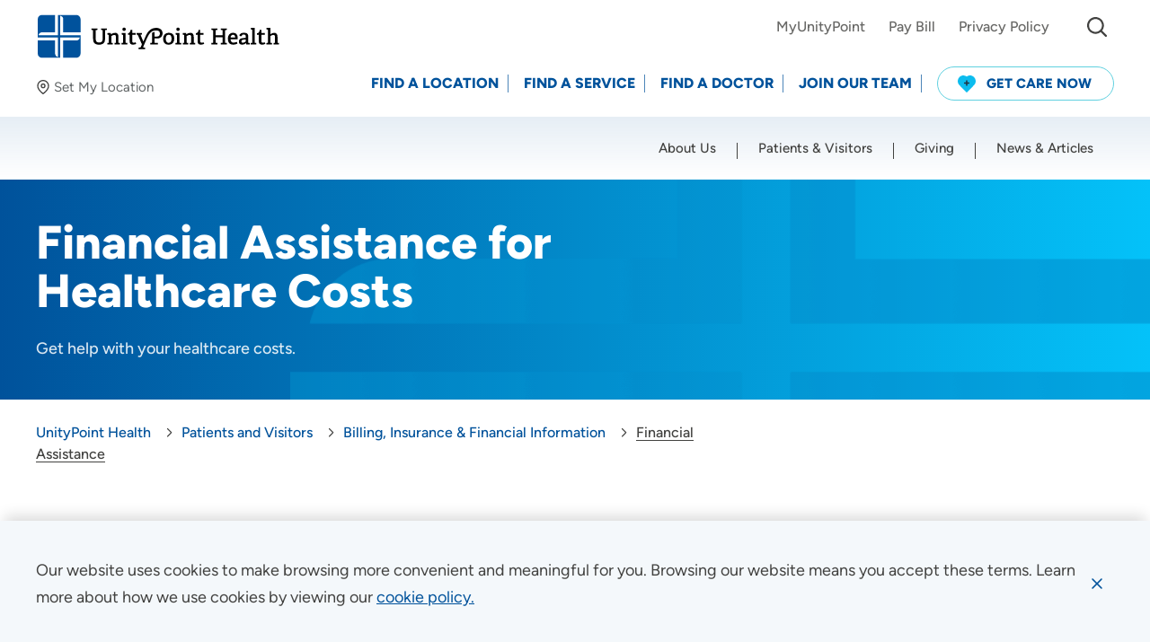

--- FILE ---
content_type: text/html; charset=utf-8
request_url: https://www.unitypoint.org/patients-and-visitors/billing-and-financial-information/financial-assistance
body_size: 294211
content:



<!doctype html>
<html class="no-js" lang="en">
<head>
    <!-- Node: CD-649FDD7B65-8 -->
    
    


<meta charset="utf-8" />
<meta http-equiv="x-ua-compatible" content="ie=edge">
<meta name="viewport" content="width=device-width, initial-scale=1.0">

<title>Financial Assistance</title>

<meta name="description" content="Explore financial assistance options at UnityPoint Health to help manage your medical expenses. Learn about eligibility, application processes, and resources available to support you and your family. Get the help you need today!">


<link rel="preconnect" href="https://fonts.gstatic.com/" crossorigin>
<link rel="preload" as="style" href="/assets/css/main.css?v=639047762240000000" />

<script>document.querySelector('html').classList.remove('no-js');</script>

    <script type="text/javascript">
        !function (T, l, y) { var S = T.location, k = "script", D = "instrumentationKey", C = "ingestionendpoint", I = "disableExceptionTracking", E = "ai.device.", b = "toLowerCase", w = "crossOrigin", N = "POST", e = "appInsightsSDK", t = y.name || "appInsights"; (y.name || T[e]) && (T[e] = t); var n = T[t] || function (d) { var g = !1, f = !1, m = { initialize: !0, queue: [], sv: "5", version: 2, config: d }; function v(e, t) { var n = {}, a = "Browser"; return n[E + "id"] = a[b](), n[E + "type"] = a, n["ai.operation.name"] = S && S.pathname || "_unknown_", n["ai.internal.sdkVersion"] = "javascript:snippet_" + (m.sv || m.version), { time: function () { var e = new Date; function t(e) { var t = "" + e; return 1 === t.length && (t = "0" + t), t } return e.getUTCFullYear() + "-" + t(1 + e.getUTCMonth()) + "-" + t(e.getUTCDate()) + "T" + t(e.getUTCHours()) + ":" + t(e.getUTCMinutes()) + ":" + t(e.getUTCSeconds()) + "." + ((e.getUTCMilliseconds() / 1e3).toFixed(3) + "").slice(2, 5) + "Z" }(), iKey: e, name: "Microsoft.ApplicationInsights." + e.replace(/-/g, "") + "." + t, sampleRate: 100, tags: n, data: { baseData: { ver: 2 } } } } var h = d.url || y.src; if (h) { function a(e) { var t, n, a, i, r, o, s, c, u, p, l; g = !0, m.queue = [], f || (f = !0, t = h, s = function () { var e = {}, t = d.connectionString; if (t) for (var n = t.split(";"), a = 0; a < n.length; a++) { var i = n[a].split("="); 2 === i.length && (e[i[0][b]()] = i[1]) } if (!e[C]) { var r = e.endpointsuffix, o = r ? e.location : null; e[C] = "https://" + (o ? o + "." : "") + "dc." + (r || "services.visualstudio.com") } return e }(), c = s[D] || d[D] || "", u = s[C], p = u ? u + "/v2/track" : d.endpointUrl, (l = []).push((n = "SDK LOAD Failure: Failed to load Application Insights SDK script (See stack for details)", a = t, i = p, (o = (r = v(c, "Exception")).data).baseType = "ExceptionData", o.baseData.exceptions = [{ typeName: "SDKLoadFailed", message: n.replace(/\./g, "-"), hasFullStack: !1, stack: n + "\nSnippet failed to load [" + a + "] -- Telemetry is disabled\nHelp Link: https://go.microsoft.com/fwlink/?linkid=2128109\nHost: " + (S && S.pathname || "_unknown_") + "\nEndpoint: " + i, parsedStack: [] }], r)), l.push(function (e, t, n, a) { var i = v(c, "Message"), r = i.data; r.baseType = "MessageData"; var o = r.baseData; return o.message = 'AI (Internal): 99 message:"' + ("SDK LOAD Failure: Failed to load Application Insights SDK script (See stack for details) (" + n + ")").replace(/\"/g, "") + '"', o.properties = { endpoint: a }, i }(0, 0, t, p)), function (e, t) { if (JSON) { var n = T.fetch; if (n && !y.useXhr) n(t, { method: N, body: JSON.stringify(e), mode: "cors" }); else if (XMLHttpRequest) { var a = new XMLHttpRequest; a.open(N, t), a.setRequestHeader("Content-type", "application/json"), a.send(JSON.stringify(e)) } } }(l, p)) } function i(e, t) { f || setTimeout(function () { !t && m.core || a() }, 500) } var e = function () { var n = l.createElement(k); n.src = h; var e = y[w]; return !e && "" !== e || "undefined" == n[w] || (n[w] = e), n.onload = i, n.onerror = a, n.onreadystatechange = function (e, t) { "loaded" !== n.readyState && "complete" !== n.readyState || i(0, t) }, n }(); y.ld < 0 ? l.getElementsByTagName("head")[0].appendChild(e) : setTimeout(function () { l.getElementsByTagName(k)[0].parentNode.appendChild(e) }, y.ld || 0) } try { m.cookie = l.cookie } catch (p) { } function t(e) { for (; e.length;)!function (t) { m[t] = function () { var e = arguments; g || m.queue.push(function () { m[t].apply(m, e) }) } }(e.pop()) } var n = "track", r = "TrackPage", o = "TrackEvent"; t([n + "Event", n + "PageView", n + "Exception", n + "Trace", n + "DependencyData", n + "Metric", n + "PageViewPerformance", "start" + r, "stop" + r, "start" + o, "stop" + o, "addTelemetryInitializer", "setAuthenticatedUserContext", "clearAuthenticatedUserContext", "flush"]), m.SeverityLevel = { Verbose: 0, Information: 1, Warning: 2, Error: 3, Critical: 4 }; var s = (d.extensionConfig || {}).ApplicationInsightsAnalytics || {}; if (!0 !== d[I] && !0 !== s[I]) { var c = "onerror"; t(["_" + c]); var u = T[c]; T[c] = function (e, t, n, a, i) { var r = u && u(e, t, n, a, i); return !0 !== r && m["_" + c]({ message: e, url: t, lineNumber: n, columnNumber: a, error: i }), r }, d.autoExceptionInstrumented = !0 } return m }(y.cfg); function a() { y.onInit && y.onInit(n) } (T[t] = n).queue && 0 === n.queue.length ? (n.queue.push(a), n.trackPageView({})) : a() }(window, document, {
            src: "https://js.monitor.azure.com/scripts/b/ai.2.min.js",
            crossOrigin: "anonymous",
            cfg: {
                instrumentationKey: "84f92599-cf0f-46cb-9478-9ac4aee34fb1"
            }
        });
    </script>

<meta property="og:title" content="Financial Assistance">
<meta property="og:description" content="Explore financial assistance options at UnityPoint Health to help manage your medical expenses. Learn about eligibility, application processes, and resources available to support you and your family. Get the help you need today!">
<meta property="og:url" content="https://www.unitypoint.org/patients-and-visitors/billing-and-financial-information/financial-assistance">
<meta property="og:image" content="">



<meta name="twitter:card" content="summary"> 
<meta name="twitter:site" content=""> 
<meta name="twitter:url" content="https://www.unitypoint.org/patients-and-visitors/billing-and-financial-information/financial-assistance">
<meta name="twitter:title" content="Financial Assistance">
<meta name="twitter:description" content="Explore financial assistance options at UnityPoint Health to help manage your medical expenses. Learn about eligibility, application processes, and resources available to support you and your family. Get the help you need today!">
<meta name="twitter:image" content=""> 

<link rel="canonical" href="https://www.unitypoint.org/patients-and-visitors/billing-and-financial-information/financial-assistance">


<link rel="stylesheet" href="/assets/css/main.css?v=639047762240000000">

<script>
    lazySizesConfig = {
        init: false,
        autoUnload: false,
        unloadPixelThreshold: 1000
    }
    UPH = {
        regionsAPI: '/api/region/GetRegionData?siteName=UnityPointCD',
        googleAPIKey: 'AIzaSyA-8Jh--hBzT8pwAc73E8RU77SpDq8s9f8'
    }
</script>

<link rel="apple-touch-icon" sizes="180x180" href="/assets/favicon/apple-touch-icon.png">
<link rel="icon" type="image/png" sizes="32x32" href="/assets/favicon/favicon-32x32.png">
<link rel="icon" type="image/png" sizes="16x16" href="/assets/favicon/favicon-16x16.png">
<link rel="manifest" href="/assets/favicon/site.webmanifest">
<link rel="mask-icon" href="/assets/favicon/safari-pinned-tab.svg" color="#5bbad5">
<link rel="shortcut icon" href="/assets/favicon/favicon.ico" />
<meta name="msapplication-TileColor" content="#00529b">
<meta name="msapplication-config" content="/assets/favicon/browserconfig.xml">
<meta name="theme-color" content="#00529b">


<!-- Site Raw Head Code -->
<script type="text/javascript">
  window.heapReadyCb=window.heapReadyCb||[],window.heap=window.heap||[],heap.load=function(e,t){window.heap.envId=e,window.heap.clientConfig=t=t||{},window.heap.clientConfig.shouldFetchServerConfig=!1;var a=document.createElement("script");a.type="text/javascript",a.async=!0,a.src="https://cdn.us.heap-api.com/config/"+e+"/heap_config.js";var r=document.getElementsByTagName("script")[0];r.parentNode.insertBefore(a,r);var n=["init","startTracking","stopTracking","track","resetIdentity","identify","getSessionId","getUserId","getIdentity","addUserProperties","addEventProperties","removeEventProperty","clearEventProperties","addAccountProperties","addAdapter","addTransformer","addTransformerFn","onReady","addPageviewProperties","removePageviewProperty","clearPageviewProperties","trackPageview"],i=function(e){return function(){var t=Array.prototype.slice.call(arguments,0);window.heapReadyCb.push({name:e,fn:function(){heap[e]&&heap[e].apply(heap,t)}})}};for(var p=0;p<n.length;p++)heap[n[p]]=i(n[p])};
  heap.load("2644667529");
</script>


    
</head>

<body id="body" data-theme="">
    
    
    <nav aria-label="Skip Links">
        <a href="#main" class="skip-button">Skip to Content</a>
        
    </nav>
    
    <div data-component="cookie-banner">
        <input type="hidden" id="privacybanner_infotext" value="Our website uses cookies to make browsing more convenient and meaningful for you.  Browsing our website means you accept these terms. Learn more about how we use cookies by viewing our" />
        <input type="hidden" id="privacybanner_cookietext" value="cookie policy." />
        <input type="hidden" id="privacybanner_link" value="/about-unitypoint-health/compliance/website-use-and-accessibility" />
    </div>
    
    


    
    
    
    

    <div class="sticky-sentinel-before" aria-hidden="true"></div>
    <header class="header" data-component="main-navigation">
        <div class="header__inner">
            <div class="u-content-container-wide">
                <div class="header__logo-wrap">
                        <div class="header__logo">
                                <a href="/" aria-label="Go to homepage" >
                                    <img src="/-/media/images/component-defaults/uph-logo.svg" data-default="" alt="UnityPoint Health logo" />
                                </a>
                        </div>
                    <div id="720147bb-0173-4af1-8ecd-2e011d803469__preferred-location"
     class="preferred-location lazyload"
     data-component="preferred-location"
     data-expand="-50">
    <button class="preferred-location__button js-toggle-panel"
            type="button"
            data-label-set="Set My Location"
            data-label-change="Change"
            data-label-clear="Clear"
            data-toggle="720147bb-0173-4af1-8ecd-2e011d803469__preferred-location__modal">
        <em class="icon">
            <svg width="16" height="16"><use xlink:href="/assets/images/sprite.svg#map-pin"></use></svg>
        </em>
        <span class="preferred-location__button-inner">
            <span class="preferred-location__button-location js-toggle-panel-location is-hidden"></span>
            <span class="preferred-location__button-label link-underline"><span class="js-toggle-panel-label">Set My Location</span></span>
        </span>
    </button>

    <div id="720147bb-0173-4af1-8ecd-2e011d803469__preferred-location__modal"
         class="preferred-location-modal"
         data-toggler=".is-expanded"
         aria-hidden="true">
        <div class="preferred-location-modal__wrap u-content-container-wide">
            <span class="preferred-location-modal__icon icon icon--solid" aria-hidden="true">
                <svg width="28" height="28"><use xlink:href="/assets/images/sprite.svg#map-pin"></use></svg>
            </span>
            <div class="grid-x grid-margin-x">
                    <div class="cell auto">
                        <p class="preferred-location-modal__title">
                            Set My Location
                        </p>
                    </div>
                <div class="cell shrink">
                    <button class="preferred-location-modal__close"
                            data-toggle="720147bb-0173-4af1-8ecd-2e011d803469__preferred-location__modal"
                            aria-label="Close Set My Location">
                        <span class="icon icon--stroke">
                            <svg width="20" height="20"><use xlink:href="/assets/images/sprite.svg#close"></use></svg>
                        </span>
                    </button>
                </div>
                <div class="w-100"></div>
                    <div class="cell tablet-l-4">
                        <div class="preferred-location-modal__text">
                            <p>Providing your location allows us to show you nearby providers and locations.</p>
                        </div>
                    </div>
                <div class="cell auto tablet-l-4">
                    <label for="720147bb-0173-4af1-8ecd-2e011d803469__preferred-location__location">Location (City or Zip)</label>
                    <div class="form-autocomplete">
                        <input id="720147bb-0173-4af1-8ecd-2e011d803469__preferred-location__location" class="form-control js-location-input" type="text" autocomplete="false" data-container="parent" placeholder="Enter a Location">
                    </div>
                </div>
                <div class="cell shrink tablet-l-shrink align-bottom">
                    <button class="btn btn--blue-dark js-preferred-location-submit" type="button" aria-label="Set my location">SET</button>
                </div>
                <div class="cell tablet-l-auto">
                    <div class="preferred-location-modal__links stack">
                        <a class="link-underline js-geolocation-btn" href="javascript:;">
                            <em class="icon icon--stroke-light" aria-hidden="true">
                                <svg width="16" height="14">
                                    <use xlink:href="/assets/images/sprite.svg#location"></use>
                                </svg>
                            </em>
                            <span>Use my current location</span>
                        </a>
                        <a class="link-underline js-clear-btn is-hidden" href="javascript:;" aria-hidden="true">
                            <em class="icon" aria-hidden="true">
                                <svg width="16" height="16">
                                    <use xlink:href="/assets/images/sprite.svg#cancel"></use>
                                </svg>
                            </em>
                            <span>Clear</span>
                        </a>
                    </div>
                </div>
            </div>
        </div>
    </div>
</div>
                </div>
                <div class="header__nav-wrap" id="header-nav" data-toggler=".is-open">
                        <div class="header__nav header__nav--utility" data-component="utility-navigation">
                            <nav aria-label="Utility Navigation">
                                <ul>
                                        <li class="header__nav-item">
                                            <a class="header__nav-link link-underline" href="https://www.chart.myunitypoint.org/" target="_blank">
                                                <span>MyUnityPoint</span>
                                            </a>
                                        </li>
                                        <li class="header__nav-item">
                                            <a class="header__nav-link link-underline" href="/patients-and-visitors/billing-and-financial-information/pay-bill" >
                                                <span>Pay Bill</span>
                                            </a>
                                        </li>
                                        <li class="header__nav-item">
                                            <a class="header__nav-link link-underline" href="/about-unitypoint-health/compliance/privacy" >
                                                <span>Privacy Policy</span>
                                            </a>
                                        </li>
                                                                            <li class="header__nav-item header__nav-item--search">
                                            <div id="header__search" class="header__search" data-toggler="is-open">
                                                <button class="header__search__toggle btn btn--fixed btn--sm btn--transparent" data-toggle="header__search" type="button" aria-expanded="false" aria-controls="header__search">
                                                    <span class="icon" aria-hidden="true">
                                                        <svg width="22" height="22"><use xlink:href="/assets/images/sprite.svg#search"></use></svg>
                                                    </span>
                                                    <span class="sr-only">I&#39;m Looking For...</span>
                                                </button>
                                                <div class="header__search__form">
                                                    <form action="/search">
                                                        <div class="input-group input-group--merge input-group--sm">
                                                            <label class="sr-only" for="header__search__input">Site Search</label>
                                                            <input id="header__search__input" class="form-control input-group-between" name="q" type="text" placeholder="I&#39;m Looking For..."
                                                                   data-type="post"
                                                                   data-filter="keyword"
                                                                   data-typeahead-options="{
                                                                   datasets: [
                                                                       {
                                                                           displayKey: 'text',
                                                                           limit: 5
                                                                       }
                                                                   ]}" />
                                                            <div class="input-group-text input-group-prepend">
                                                                <span class="icon" aria-hidden="true">
                                                                    <svg width="22" height="22"><use xlink:href="/assets/images/sprite.svg#search"></use></svg>
                                                                </span>
                                                            </div>
                                                            <button class="input-group-text input-group-append btn btn--fixed btn--transparent" type="submit">
                                                                <span class="icon" aria-hidden="true">
                                                                    <svg width="24" height="24"><use xlink:href="/assets/images/sprite.svg#arrow-right"></use></svg>
                                                                </span>
                                                                <span class="sr-only">Submit Site Search</span>
                                                            </button>
                                                        </div>
                                                    </form>
                                                </div>
                                            </div>
                                        </li>
                                    <li class="header__nav-item header__nav-item--alerts-toggle">
                                        <button class="alert-banner-reopen btn btn--fixed btn--sm btn--transparent js-reopen-alerts" aria-label="Show Alerts">
                                            <span class="icon" aria-hidden="true">
                                                <svg width="26" height="26"><use xlink:href="/assets/images/sprite.svg#alert-triangle-color"></use></svg>
                                            </span>
                                        </button>
                                    </li>
                                </ul>
                            </nav>
                        </div>
                    <div class="header__nav header__nav--action" data-component="action-navigation">
                        <nav id="action-nav" aria-label="Action Navigation">
                            <ul>
                                
                                    <li class="header__nav-item">
                                        <a class="header__nav-link" href="/locations" >
                                            <span>Find a Location</span>
                                        </a>
                                    </li>
                                    <li class="header__nav-item">
                                        <a class="header__nav-link" href="/find-a-service" >
                                            <span>Find a Service</span>
                                        </a>
                                    </li>
                                    <li class="header__nav-item">
                                        <a class="header__nav-link" href="/providers" >
                                            <span>Find a Doctor</span>
                                        </a>
                                    </li>
                                    <li class="header__nav-item">
                                        <a class="header__nav-link" href="/join-our-team" >
                                            <span>Join Our Team</span>
                                        </a>
                                    </li>
                                                                        <li class="header__nav-item">
                                            <a class="btn btn--sm btn--blue-outline btn--get-care" href="/get-care-now" >
                                                    <span class="icon">
                                                        <svg width="20" height="20">
                                                            <g transform="translate(-22 -11)">
                                                                <path d="M18.161,1.873a6.24,6.24,0,0,0-2.073-1.4,6.114,6.114,0,0,0-4.438-.1A6.023,6.023,0,0,0,10,1.287,6.046,6.046,0,0,0,6.263,0,6.112,6.112,0,0,0,3.911.469a6.242,6.242,0,0,0-2.073,1.4A6.419,6.419,0,0,0,.006,6.09,6.3,6.3,0,0,0,1.435,10.4l.02.022,8.287,8.471a.351.351,0,0,0,.25.106h.015a.351.351,0,0,0,.251-.106l8.287-8.471.02-.022A6.3,6.3,0,0,0,19.994,6.09,6.42,6.42,0,0,0,18.161,1.873Z" transform="translate(22 11)" fill="#0cbcee" />
                                                                <path d="M5.33,2.3H3.9V.852A.858.858,0,0,0,3.489.114a.8.8,0,0,0-.824,0,.858.858,0,0,0-.412.738V2.3H.824a.82.82,0,0,0-.714.426.877.877,0,0,0,0,.852A.819.819,0,0,0,.824,4H2.253V5.481a.858.858,0,0,0,.412.738.8.8,0,0,0,.824,0A.858.858,0,0,0,3.9,5.481V4H5.33a.819.819,0,0,0,.714-.426.877.877,0,0,0,0-.852A.82.82,0,0,0,5.33,2.3Z" transform="translate(28.924 16.326)" fill="#213140" />
                                                            </g>
                                                        </svg>
                                                    </span>
                                                                                                    <span>Get Care Now</span>
                                            </a>
                                        </li>
                            </ul>
                        </nav>
                    </div>
                    <div class="header__nav header__nav--main" data-component="primary-navigation">
                        <nav id="main-nav" class="u-content-container-wide" aria-label="Primary Navigation">
                            <ul class="drilldown">
                                        <li class="header__nav-item">
                                            <a class="header__nav-link" href="/about-unitypoint-health" >
                                                <span>About Us</span>
                                            </a>
                                        </li>
                                        <li class="header__nav-item">
                                            <a class="header__nav-link" href="/patients-and-visitors" >
                                                <span>Patients &amp; Visitors</span>
                                            </a>
                                        </li>
                                        <li class="header__nav-item">
                                            <a class="header__nav-link" href="/giving" >
                                                <span>Giving</span>
                                            </a>
                                        </li>
                                        <li class="header__nav-item">
                                            <a class="header__nav-link" href="/news-and-articles" >
                                                <span>News &amp; Articles</span>
                                            </a>
                                        </li>
                            </ul>
                        </nav>
                    </div>
                </div>
                <button class="header__alerts-mobile-toggle alert-banner-reopen btn btn--fixed btn--xs btn--transparent js-reopen-alerts" aria-label="Show Alerts">
                    <span class="icon" aria-hidden="true">
                        <svg width="26" height="26"><use xlink:href="/assets/images/sprite.svg#alert-triangle-color"></use></svg>
                    </span>
                </button>
                    <div id="header__search-mobile" class="header__search header__search--mobile" data-toggler="is-open">
                        <div class="header__search__form">
                            <form action="/search">
                                <div class="input-group input-group--merge input-group--sm">
                                    <label class="sr-only" for="header__search__input--mobile">Site Search</label>
                                    <input id="header__search__input--mobile"
                                           class="form-control input-group-between"
                                           name="q"
                                           type="text"
                                           placeholder="I&#39;m Looking For..."
                                           data-type="post"
                                           data-filter="keyword"
                                           data-typeahead-options="{
                                        datasets: [
                                            {
                                                displayKey: 'text',
                                                limit: 5
                                            }
                                        ]}" />
                                    <div class="input-group-text input-group-prepend">
                                        <span class="icon" aria-hidden="true">
                                            <svg width="22" height="22"><use xlink:href="/assets/images/sprite.svg#search"></use></svg>
                                        </span>
                                    </div>
                                    <button class="input-group-text input-group-append btn btn--fixed btn--transparent" type="submit">
                                        <span class="icon" aria-hidden="true">
                                            <svg width="24" height="24"><use xlink:href="/assets/images/sprite.svg#arrow-right"></use></svg>
                                        </span>
                                        <span class="sr-only">Submit Site Search</span>
                                    </button>
                                </div>
                            </form>
                        </div>
                    </div>
                    <button class="header__search-mobile-toggle btn btn--fixed btn--xs btn--transparent" data-toggle="header__search-mobile" title="mobile toggle menu">
                        <span class="icon" aria-hidden="true">
                            <svg width="22" height="22"><use xlink:href="/assets/images/sprite.svg#search"></use></svg>
                            <svg class="icon__hover" width="38" height="38"><use xlink:href="/assets/images/sprite.svg#close"></use></svg>
                        </span>
                    </button>
                <button class="header__nav-toggle" data-toggle="header-nav">
                    <span class="toggle-icon" aria-hidden="true">
                        <span></span>
                    </span>
                    <span class="sr-only">
                        <span class="header__nav-toggle__text-show">Menu</span>
                        <span class="header__nav-toggle__text-hide" aria-hidden="true">Close</span>
                    </span>
                </button>
            </div>
        </div>
    </header>

    

    <main id="main" class="content">
        

    <section id="862f76da-ce73-48d7-a222-7e20db94d0f3"
             class="hero hero--default hero--no-image lazyload"
             data-component="hero"
             data-expand="-100"
             aria-labelledby="862f76da-ce73-48d7-a222-7e20db94d0f3__title">
        <div class="hero__inner u-content-container-wide">
            <div class="hero__wrap">
                <div class="hero__text hero__text--middle lazyload" data-expand="-100">
                    <div class="u-content-container">
                                                    <h1 id="862f76da-ce73-48d7-a222-7e20db94d0f3__title" class="hero__title h1"><line>Financial Assistance for Healthcare Costs </line></h1>
                                                    <div class="hero__description">
                                Get help with your healthcare costs.
                            </div>
                                            </div>
                </div>
                    <div class="hero__background lazyload" data-expand="-100">
                        <div class="hero__image image-wrap">
                        </div>
                    </div>
            </div>
        </div>
    </section>






    <nav class="breadcrumbs breadcrumbs--shrink lazyload"
         data-component="breadcrumbs"
         data-expand="-100"
         aria-label="Breadcrumb Navigation">
        <div class="u-content-container">
            <ul>
                    <li>
                        <a class="link-underline" href="/"><span>UnityPoint Health</span></a>
                    </li>
                    <li>
                        <a class="link-underline" href="/patients-and-visitors"><span>Patients and Visitors  </span></a>
                    </li>
                    <li>
                        <a class="link-underline" href="/patients-and-visitors/billing-and-financial-information"><span>Billing, Insurance &amp; Financial Information</span></a>
                    </li>
                <li>
                    <span>Financial Assistance</span>
                </li>
            </ul>
        </div>
    </nav>



    <nav id="comp-0a0264e2-7c78-4f93-8994-bb1c8ca555cb__quicklinks"
         class="quick-links lazyload"
         data-component="quick-links"
         data-expand="-100"
         data-toggler=".is-open"
         aria-label="Financial Assistance Quick Links">
        <div class="quick-links__container u-content-container">
            <button class="quick-links__toggle hide-for-tablet-l" type="button" data-toggle="comp-0a0264e2-7c78-4f93-8994-bb1c8ca555cb__quicklinks">
                More Information about Financial Assistance
                <span class="icon">
                    <svg width="14" height="14"><use xlink:href="/assets/images/sprite.svg#plus"></use></svg>
                    <svg class="icon__hover" width="14" height="14"><use xlink:href="/assets/images/sprite.svg#minus"></use></svg>
                </span>
            </button>
            <div class="quick-links__wrap">
                <ul class="stack">

                        <li><a href="#assistance" ><span class="link-underline"><span>Financial Assistance</span></span></a></li>
                        <li aria-hidden="true"><hr></li>
                        <li><a href="#counselors" ><span class="link-underline"><span>Financial Counselors</span></span></a></li>
                        <li aria-hidden="true"><hr></li>
                        <li><a href="#medicationassistance" ><span class="link-underline"><span>Medication Assistance</span></span></a></li>
                </ul>
            </div>
        </div>
    </nav>


    <div class="grid-container ">
        <div class="grid-x grid-margin-x">
                <div class="cell tablet-l-auto">
                    

    <div class="u-content-container" data-component="body-copy">
        <div class="rtf ">
            <h2>Financial Assistance</h2>
<a id="assistance"></a>
<p>At UnityPoint Health, we’re here for you every step of the way.  Our health system provides patient care to a growing number of uninsured and  underinsured patients. Patients are responsible for a greater burden of their  healthcare costs through growing out-of-pocket deductibles many health  insurance plans, including Medicare, have implemented. Many patients also lack  the financial resources to secure health insurance.</p>
<div style="text-align: center;"><a rel="noopener noreferrer" class="btn btn--blue-dark" href="https://files.unitypoint.org/api/public/content/e359fce329f0473aa895480b05700db3?v=49db12b6" target="_blank">Providers Eligible for Financial Assistance</a> </div>
<p> </p>
<p>UnityPoint Health has financial policies to seek fair and  equitable payment from patients based on their ability to pay. We also assist  patients who can’t reasonably pay for some, or all, of the care they receive.</p>
<p>Once you complete a financial assistance request, it will be routed to our Financial Assistance team for evaluation. During review, our team creates a case to track the status of your request and communicate with you. For patients with MyUnityPoint accounts, you will be able to view what items have been received, what is outstanding and where your application is in the approval process.</p>
<p> </p>
        </div>
    </div>


    <div class="u-content-container" data-component="body-copy">
        <div class="rtf ">
            <h3>Patients of Iowa and Illinois using UnityPoint Health Hospitals and Clinics</h3>
<h4>Request Financial Assistance Using MyUnityPoint</h4>
<p>MyUnityPoint allows you to request financial assistance online, submit an application and receive messages regarding the status of your application.</p>
<p>To request financial assistance through MyUnityPoint, complete the following steps:</p>
<ul>
    <li>Login to <a rel="noopener noreferrer" href="https://chart.myunitypoint.org/MyChart/Authentication/Login?" target="_blank">MyUnityPoint</a></li>
    <li>Choose UnityPoint Health Financial Assistance from the main menu. Please note, minors will not have the Financial Assistance option in their MyUnityPoint profile but can be added by the parent/guarantor when requesting financial assistance.</li>
    <li>Enter details about your household, income, expenses and assets</li>
    <li>Submit/upload all required documents</li>
    <li>Review your answers, fill out the Financial Assistance Application, sign and click Submit</li>
</ul>
<p>If you DO NOT have a MyUnityPoint account, you may <a rel="noopener noreferrer" href="https://chart.myunitypoint.org/mychart/signup" target="_blank">create one for free online</a> and follow the steps above. </p>
<p>Financial Assistance through <a rel="noopener noreferrer" href="https://files.unitypoint.org/api/public/content/c5bcb87a5e544c318ae9b5c1c2e778e2?v=07dcb213" target="_blank">MyUnityPointFAQs</a></p>
<p>If not applying through MyUnityPoint, you can request financial assistance, or discuss the status of your pending financial assistance application, by calling the number below to reach a live Financial Assistance team representative or sending an email to the Financial Assistance team.</p>
<ul>
    <li><strong>Phone:</strong> <a href="tel:18338744243">1-833-874-4243</a></li>
    <li><strong>Email:</strong> <a href="mailto:FA_CBO_Request@unitypoint.org">FA_CBO_Request@unitypoint.org</a></li>
</ul>
        </div>
    </div>



    <div id="comp-bfcff21b-aee8-40c9-8aa6-80243c3bfeaa"
         class="accordion-wrap"
         data-component="accordion">
            <div class="accordion "
                 data-accordion
                 data-allow-all-closed="true"
                 data-multi-expand="true">
                        <div class="accordion-item " data-accordion-item>
                            <a href="#" class="accordion-title">
                                    <span class="accordion-title-inner">
                                        <span class="accordion-title__text">UnityPoint Health Plain Language Summary, Financial Assistance Policy, Financial Assistance Application and Billing Collections Policy for Patients of IA/IL</span>
                                    </span>
                                <span class="icon">
                                    <svg width="14" height="14"><use xlink:href="/assets/images/sprite.svg#plus"></use></svg>
                                    <svg class="icon__hover" width="14" height="14"><use xlink:href="/assets/images/sprite.svg#minus"></use></svg>
                                </span>
                            </a>

                            <div class="accordion-content" data-tab-content>
                                <div class="accordion-content-wrap">
                                    <div class="rtf">
<p>Please choose from the links below to download the UnityPoint  Health plain language summary, financial assistance policy, financial  assistance application and billing collections policy.&nbsp;</p>
<div class="table__wrapper">
<div class="table">
</div>
<table>
    <thead>
        <tr>
            <th>Plain Language Summary</th>
            <th>Financial Assistance Policy</th>
        </tr>
    </thead>
    <tbody>
        <tr>
            <td>
            <ul>
                <li>
                <a rel="noopener noreferrer" href="https://files.unitypoint.org/api/public/content/1826fb90fa7d492dba4b4491b3ab0f90?v=1077306b" target="_blank">English Summary</a>
                </li>
            </ul>
            </td>
            <td>
            <ul>
                <li><a rel="noopener noreferrer" href="https://files.unitypoint.org/api/public/content/4af34da08b024422b2259af05dd622ae?v=45ee831d" target="_blank">English Policy             </a></li>
            </ul>
            </td>
        </tr>
        <tr>
            <td>
            <ul>
                <li>
                <a href="https://files.unitypoint.org/api/public/content/7541d88a6306449f80a0787544e460dd?v=cb06f683" target="new">Spanish&nbsp;Summary</a>
                </li>
            </ul>
            </td>
            <td>
            <ul>
                <li><a rel="noopener noreferrer" href="https://files.unitypoint.org/api/public/content/6ee308b326ae4b44a02256d8c608d801?v=e68edf53" target="_blank">Spanish Policy             </a></li>
            </ul>
            </td>
        </tr>
        <tr>
            <td>
            <ul>
                <li>
                <a href="https://files.unitypoint.org/api/public/content/2a82f1ea1334446c80671eb05e9f085e?v=d2424ece" target="new">French&nbsp;Summary</a>
                </li>
            </ul>
            </td>
            <td>
            <ul>
                <li><a rel="noopener noreferrer" href="https://files.unitypoint.org/api/public/content/175c958f26b547c9bc739f5801d71892?v=8f4570eb" target="_blank">French Policy             </a></li>
            </ul>
            </td>
        </tr>
        <tr>
            <td>
            <ul>
                <li>
                <a href="https://files.unitypoint.org/api/public/content/bd3dee882d4046308da1607e7ed15266?v=7b026a0c" target="new">German&nbsp;Summary</a>
                </li>
            </ul>
            </td>
            <td>
            <ul>
                <li><a rel="noopener noreferrer" href="https://files.unitypoint.org/api/public/content/2e577026919f4b7a8d460243539e333a?v=20db6264" target="_blank">German Policy             </a></li>
            </ul>
            </td>
        </tr>
        <tr>
            <td>
            <ul>
                <li>
                <a href="https://files.unitypoint.org/api/public/content/c0b53a1e915949af85c9f59481d2dbba?v=28036689" target="new">Laotian&nbsp;Summary</a>
                </li>
            </ul>
            </td>
            <td>
            <ul>
                <li><a rel="noopener noreferrer" href="https://files.unitypoint.org/api/public/content/64dbd2617e05407f93602aad27cf6428?v=c7608910" target="_blank">Laotian Policy             </a></li>
            </ul>
            </td>
        </tr>
        <tr>
            <td>
            <ul>
                <li><a href="https://files.unitypoint.org/api/public/content/f593592c2a844366994a7bdffb050d87?v=e2edd7b4" target="new">Serbo-Croatian&nbsp;Summary</a></li>
            </ul>
            </td>
            <td>
            <ul>
                <li><a rel="noopener noreferrer" href="https://files.unitypoint.org/api/public/content/06435ae7d88644e2b6d5c1169f4af364?v=cba7a870" target="_blank">Serbo-Croatian Policy             </a></li>
            </ul>
            </td>
        </tr>
        <tr>
            <td>
            <ul>
                <li><a href="https://files.unitypoint.org/api/public/content/24a1b573069846d68be917b7568ca9fb?v=f47f6f66" target="new">Vietnamese&nbsp;Summary</a></li>
            </ul>
            </td>
            <td>
            <ul>
                <li><a rel="noopener noreferrer" href="https://files.unitypoint.org/api/public/content/88cbc5dec4984c48be02b6536355a05d?v=b958df77" target="_blank">Vietnamese Policy             </a></li>
            </ul>
            </td>
        </tr>
        <tr>
            <td>&nbsp;</td>
            <td>
            <ul>
                <li><a rel="noopener noreferrer" href="https://files.unitypoint.org/api/public/content/Financial-Assistance-Provider-Listing?v=f488ee16" target="_blank">Provider Listing</a></li>
            </ul>
            </td>
        </tr>
    </tbody>
</table>
<br />
<table>
    <thead>
        <tr>
            <th>Financial Assistance Application</th>
            <th>Billing Collections Policy</th>
        </tr>
    </thead>
    <tbody>
        <tr>
            <td>
            <ul>
                <li><a rel="noopener noreferrer" href="https://files.unitypoint.org/api/public/content/80a01a24ad2644c7a68fc69d210d5a5b?v=39acd7fe" target="_blank">English Application</a></li>
            </ul>
            </td>
            <td>
            <ul>
                <li><a rel="noopener noreferrer" href="https://files.unitypoint.org/api/public/content/08fbce2add6f48db9ff9c1c869792af5?v=7d2f072a" target="_blank">English Collections Policy</a></li>
            </ul>
            </td>
        </tr>
        <tr>
            <td>
            <ul>
                <li><a rel="noopener noreferrer" href="https://files.unitypoint.org/api/public/content/181f27cd25ea4fdcbd99fbd413e70c77?v=cce7177f" target="_blank">Spanish Application</a></li>
            </ul>
            </td>
            <td>
            <ul>
                <li><a rel="noopener noreferrer" href="https://files.unitypoint.org/api/public/content/89fba4c8267e493f86c20b5e606cbeba?v=96c38fe3" target="_blank">Spanish Collections Policy</a></li>
            </ul>
            </td>
        </tr>
        <tr>
            <td>
            <ul>
                <li><a rel="noopener noreferrer" href="https://files.unitypoint.org/api/public/content/acca0a87a3184be0bb702a5a049c2d1d?v=69b0335b" target="_blank">French Application</a></li>
            </ul>
            </td>
            <td>
            <ul>
                <li><a rel="noopener noreferrer" href="https://files.unitypoint.org/api/public/content/f5cdbdd79495426eb075f55ebb6280ee?v=45661cae" target="_blank">French Collections Policy</a></li>
            </ul>
            </td>
        </tr>
        <tr>
            <td>
            <ul>
                <li><a rel="noopener noreferrer" href="https://files.unitypoint.org/api/public/content/489de25a73004916b0e832220ec2cbbf?v=a7ac3126" target="_blank">German Application</a></li>
            </ul>
            </td>
            <td>
            <ul>
                <li><a rel="noopener noreferrer" href="https://files.unitypoint.org/api/public/content/d9433bcee34b48e2a0b7a0a102b2ff29?v=b1f565a8" target="_blank">German Collections Policy</a></li>
            </ul>
            </td>
        </tr>
        <tr>
            <td>
            <ul>
                <li><a rel="noopener noreferrer" href="https://files.unitypoint.org/api/public/content/479a4dd003644fb7a01afb36edebc262?v=1018ecea" target="_blank">Laotian Application </a></li>
            </ul>
            </td>
            <td>
            <ul>
                <li><a rel="noopener noreferrer" href="https://files.unitypoint.org/api/public/content/9c45be2f52cb4c6a84fcc5a3e60ceab6?v=4a137441" target="_blank">Laotian Collections Policy</a></li>
            </ul>
            </td>
        </tr>
        <tr>
            <td>
            <ul>
                <li><a rel="noopener noreferrer" href="https://files.unitypoint.org/api/public/content/1028faea7ec945838750034a7347bfbf?v=918f127b" target="_blank">Serbo-Croatian Application </a></li>
            </ul>
            </td>
            <td>
            <ul>
                <li><a rel="noopener noreferrer" href="https://files.unitypoint.org/api/public/content/9c45be2f52cb4c6a84fcc5a3e60ceab6?v=4a137441" target="_blank">Serbo-Croatian Collections Policy</a></li>
            </ul>
            </td>
        </tr>
        <tr>
            <td>
            <ul>
                <li><a rel="noopener noreferrer" href="https://files.unitypoint.org/api/public/content/e7c91a629ea44d2a9659529092e1546a?v=394e94a6" target="_blank">Vietnamese Application </a></li>
            </ul>
            </td>
            <td>
            <ul>
                <li><a rel="noopener noreferrer" href="https://files.unitypoint.org/api/public/content/7b2d368e4c714a60bde901aa0bf78d81?v=edbb7ebc" target="_blank">Vietnamese Collections Policy</a></li>
            </ul>
            </td>
        </tr>
    </tbody>
</table>
</div>                                    </div>
                                </div>
                            </div>
                        </div>

            </div>

    </div>


    <div class="u-content-container" data-component="body-copy">
        <div class="rtf ">
            <h3>Patients of Wisconsin using UnityPoint Health - Meriter Hospital and Clinics</h3>
<p>To request financial assistance, or to discuss the status of your pending financial assistance application, please call the number below to reach a live Financial Assistance team representative, send an email to the Financial Assistance team or complete an online financial assistance application.</p>
<ul>
    <li><strong>Phone: </strong><a href="tel:8772876437">1-877-287-6437</a></li>
    <li><strong>Email: </strong><a href="mailto:MSN_FA_Requests@unitypoint.org">MSN_FA_Requests@unitypoint.org</a></li>
    <li><strong><a rel="noopener noreferrer" href="https://www.uwhealth.org/forms/financial-assistance-program" target="_blank">Online Application</a></strong></li>
</ul>
        </div>
    </div>



    <div id="comp-66d739f7-d28d-4b3a-af04-b4970ececc59"
         class="accordion-wrap"
         data-component="accordion">
            <div class="accordion "
                 data-accordion
                 data-allow-all-closed="true"
                 data-multi-expand="true">
                        <div class="accordion-item " data-accordion-item>
                            <a href="#" class="accordion-title">
                                    <span class="accordion-title-inner">
                                        <span class="accordion-title__text">UnityPoint Health - Meriter Plain Language Summary, Financial Assistance Policy, Financial Assistance Application and Billing Collections Policy.</span>
                                    </span>
                                <span class="icon">
                                    <svg width="14" height="14"><use xlink:href="/assets/images/sprite.svg#plus"></use></svg>
                                    <svg class="icon__hover" width="14" height="14"><use xlink:href="/assets/images/sprite.svg#minus"></use></svg>
                                </span>
                            </a>

                            <div class="accordion-content" data-tab-content>
                                <div class="accordion-content-wrap">
                                    <div class="rtf">
<p>Please choose from the links below to download the UnityPoint Health &ndash; Meriter plain language summary, financial assistance policy, financial assistance application and billing collections policy. </p>
<div class="table__wrapper">
<div class="table">
<table>
    <thead>
        <tr>
            <th>Plain Language Summary</th>
            <th>Financial Assistance Policy</th>
        </tr>
    </thead>
    <tbody>
        <tr>
            <td>
            <ul>
                <li><a rel="noopener noreferrer" href="https://files.unitypoint.org/api/public/content/6ae2274d01c847b1a9b7882ca3d3ac5a?v=b1c7e557" target="_blank">Meriter English Summary                </a></li>
            </ul>
            </td>
            <td>
            <ul>
                <li><a href="https://files.unitypoint.org/api/public/content/5c7235ca0e364ba0afb6de3236820b25?v=584fc91f" target="_blank">Meriter English Policy
                </a></li>
            </ul>
            </td>
        </tr>
        <tr>
            <td>
            <ul>
                <li>
                <a rel="noopener noreferrer" href="https://files.unitypoint.org/api/public/content/6a337e3679384f74a68c2fb82678cb08?v=107f9d33" target="_blank">Meriter Spanish Summary                </a></li>
            </ul>
            </td>
            <td>
            <ul>
                <li><a href="https://files.unitypoint.org/api/public/content/0c0b9f162e9a45eca9d84a33c8ee9c40?v=2453955b" target="_blank">Meriter Spanish Policy
                </a></li>
            </ul>
            </td>
        </tr>
        <tr>
            <td>
            <ul>
                <li><a rel="noopener noreferrer" href="https://files.unitypoint.org/api/public/content/60f07c159f3240db9056f5b00852fd92?v=77838bc6" target="_blank">Meriter French Summary                </a></li>
            </ul>
            </td>
            <td>
            <ul>
                <li><a href="https://files.unitypoint.org/api/public/content/cec6e7ec63da47b58fd1485d652eecbe?v=2e0722dc" target="_blank">Meriter French Policy
                </a></li>
            </ul>
            </td>
        </tr>
        <tr>
            <td>
            <ul>
                <li><a rel="noopener noreferrer" href="https://files.unitypoint.org/api/public/content/ca1ffda1dad64fa5bc01c056357454e2?v=0794af0b" target="_blank">Meriter German Summary                </a></li>
            </ul>
            </td>
            <td>
            <ul>
                <li><a href="https://files.unitypoint.org/api/public/content/aad7f2ed7e794e2595463a220c06a629?v=783028ef" target="_blank">Meriter German Policy
                </a></li>
            </ul>
            </td>
        </tr>
        <tr>
            <td>
            <ul>
                <li><a rel="noopener noreferrer" href="https://files.unitypoint.org/api/public/content/f3d6a45bcc5b48a5b1649187816a822b?v=efbd3bc9" target="_blank">Meriter Chinese Summary                </a></li>
            </ul>
            </td>
            <td>
            <ul>
                <li><a href="https://files.unitypoint.org/api/public/content/8ae9e349bcbc4282925f672a5d84c3e0?v=511a9795" target="_blank">Meriter Chinese Policy
                </a></li>
            </ul>
            </td>
        </tr>
        <tr>
            <td>
            <ul>
                <li><a rel="noopener noreferrer" href="https://files.unitypoint.org/api/public/content/75a15d11369a40a69a09c8aefa0c89eb?v=c354e7fb" target="_blank">Meriter Hmong Summary                </a></li>
            </ul>
            </td>
            <td>
            <ul>
                <li><a href="https://files.unitypoint.org/api/public/content/d576e61cf8bc4018a1aaf096c2f133bb?v=b65f3d6f" target="_blank">Meriter Hmong Policy
                </a></li>
            </ul>
            </td>
        </tr>
        <tr>
            <td>
            <ul>
                <li><a rel="noopener noreferrer" href="https://files.unitypoint.org/api/public/content/67458536f0024a909337f70099c92398?v=1007b570" target="_blank">Meriter Korean Summary </a></li>
            </ul>
            </td>
            <td>
            <ul>
                <li><a rel="noopener noreferrer" href="https://files.unitypoint.org/api/public/content/d4cf5f75be114d4e8aa46d69b472c822?v=918d1502" target="_blank">Meriter Korean Policy</a><a rel="noopener noreferrer" href="https://files.unitypoint.org/api/public/content/d4cf5f75be114d4e8aa46d69b472c822?v=918d1502" target="_blank"><!-- table__wrapper --></a></li>
            </ul>
            </td>
        </tr>
    </tbody>
</table>
</div>
<div class="table__wrapper">
<div class="table">
<tdmeriter>
</tdmeriter>
<table>
    <thead>
        <tr>
            <th>Financial Assistance Application</th>
            <th>Billing Collections Policy</th>
        </tr>
    </thead>
    <tbody>
        <tr>
            <td>
            <ul>
                <li><a rel="noopener noreferrer" href="https://files.unitypoint.org/api/public/content/6c4d0c50e0a647f89fca41ee13a1e164?v=0ce29160" target="_blank">Meriter English Application</a></li>
                <li><a rel="noopener noreferrer" href="https://www.uwhealth.org/forms/financial-assistance-program" target="_blank">Meriter Online Application</a></li>
            </ul>
            </td>
            <td>
            <ul>
                <li><a href="https://files.unitypoint.org/api/public/content/057aaae01aef4735883f839305c7f8c8?v=f9c3a6d5" target="_blank">Meriter English Collections Policy
                </a></li>
            </ul>
            </td>
        </tr>
        <tr>
            <td>
            <ul>
                <li><a href="https://files.unitypoint.org/api/public/content/cd1a2e3dacb64e8b8d064c6d1b21458a?v=8f358828" target="_blank">Meriter Spanish Application
                </a></li>
            </ul>
            </td>
            <td>
            <ul>
                <li><a href="https://files.unitypoint.org/api/public/content/8747e9f3f2624e63929bf1f621716646?v=eec05884" target="_blank">Meriter Spanish Collections Policy
                </a></li>
            </ul>
            </td>
        </tr>
        <tr>
            <td>
            <ul>
                <li><a href="https://files.unitypoint.org/api/public/content/61a265f360b945fbad34480c02dda625?v=f166ff05" target="_blank">Meriter French Application
                </a></li>
            </ul>
            </td>
            <td>
            <ul>
                <li><a href="https://files.unitypoint.org/api/public/content/458d277364184c3cbd4ba8c25f7e3a09?v=53258c1f" target="_blank">Meriter French Collections Policy
                </a></li>
            </ul>
            </td>
        </tr>
        <tr>
            <td>
            <ul>
                <li><a href="https://files.unitypoint.org/api/public/content/467e42646bbc4231ab7d06effdacb241?v=789f1504" target="_blank">Meriter German Application
                </a></li>
            </ul>
            </td>
            <td>
            <ul>
                <li><a rel="noopener noreferrer" href="https://files.unitypoint.org/api/public/content/70f7dbc8881a49689b9d2c2bd5396751?v=8381a133" target="_blank">Meriter German Collections Policy</a></li>
            </ul>
            </td>
        </tr>
        <tr>
            <td>
            <ul>
                <li><a href="https://files.unitypoint.org/api/public/content/653f1b0bdfe2407197a6755e8618158c?v=a8dcf068" target="_blank">Meriter Chinese Application
                </a></li>
            </ul>
            </td>
            <td>
            <ul>
                <li><a href="https://files.unitypoint.org/api/public/content/7f278e5c7573471498f4dfcc1f79e844?v=fdf3f41d" target="_blank">Meriter Chinese Collections Policy
                </a></li>
            </ul>
            </td>
        </tr>
        <tr>
            <td>
            <ul>
                <li><a rel="noopener noreferrer" href="https://files.unitypoint.org/api/public/content/bf13adc4eae542369e62ff515cc159a4?v=f2fed6a6" target="_blank">Meriter Hmong Application</a></li>
            </ul>
            </td>
            <td>
            <ul>
                <li><a href="https://files.unitypoint.org/api/public/content/e4b4315aee14435ca80ba86539cc98aa?v=683e517b" target="_blank">Meriter Hmong Collections Policy
                </a></li>
            </ul>
            </td>
        </tr>
        <tr>
            <td>
            <ul>
                <li><a rel="noopener noreferrer" href="https://files.unitypoint.org/api/public/content/8ba668b9747a4fa59101d3778059cb87?v=3c02f7fa" target="_blank">Meriter Korean Application </a></li>
            </ul>
            </td>
            <td>
            <ul>
                <li><a rel="noopener noreferrer" href="https://files.unitypoint.org/api/public/content/a65a14c191f24c38aa76f9ed5cf8f55d?v=dd4ccca8" target="_blank">Meriter Korean Collections Policy</a></li>
            </ul>
            </td>
        </tr>
    </tbody>
</table>
</div>
</div>
</div>                                    </div>
                                </div>
                            </div>
                        </div>

            </div>

    </div>


    <div class="u-content-container" data-component="body-copy">
        <div class="rtf ">
            <h3>Annual Income Guidelines</h3>
<p>The following table shows the income guidelines for a family's annual earnings that may determine eligibility for Financial Assistance.<br />
<br />
<em>Patients of Meriter Hospital and Clinics: special circumstances may apply. Contact the Meriter Financial Assistance team for additional information.</em><span style="font-size: 13px;"></span></p>
<div class="table__wrapper">
<div class="table">
<table>
    <thead>
        <tr>
            <th>Family Size
            </th>
            <th>200%
            </th>
            <th>225%
            </th>
            <th>250%
            </th>
            <th>300%
            </th>
            <th>400%
            </th>
            <th>600%
            </th>
        </tr>
    </thead>
    <tbody>
        <tr>
            <td>1</td>
            <td>$30,120</td>
            <td>$33,885</td>
            <td>$37,650</td>
            <td>$45,180</td>
            <td>$60,240</td>
            <td>$90,360</td>
        </tr>
        <tr>
            <td>2</td>
            <td>$40,880</td>
            <td>$45,990</td>
            <td>$51,100</td>
            <td>$61,320</td>
            <td>$81,760</td>
            <td>$122,640</td>
        </tr>
        <tr>
            <td>3</td>
            <td>$51,640</td>
            <td>$58,095</td>
            <td>$64,550</td>
            <td>$77,460</td>
            <td>$103,280</td>
            <td>$154,920</td>
        </tr>
        <tr>
            <td>4</td>
            <td>$62,400</td>
            <td>$70,200</td>
            <td>$78,000</td>
            <td>$93,600</td>
            <td>$124,800</td>
            <td>$187,200</td>
        </tr>
        <tr>
            <td>5</td>
            <td>$73,160</td>
            <td>$82,305</td>
            <td>$91,450</td>
            <td>$109,740</td>
            <td>$146,320</td>
            <td>$219,480</td>
        </tr>
        <tr>
            <td>6</td>
            <td>$83,920</td>
            <td>$94,410</td>
            <td>$104,900</td>
            <td>$125,880</td>
            <td>$167,840</td>
            <td>$251,760</td>
        </tr>
        <tr>
            <td>7</td>
            <td>$94,680</td>
            <td>$106,515</td>
            <td>$118,350</td>
            <td>$142,020</td>
            <td>$189,360</td>
            <td>$284,040</td>
        </tr>
        <tr>
            <td>8</td>
            <td>$105,440</td>
            <td>$118,620</td>
            <td>$131,800</td>
            <td>$158,160</td>
            <td>$210,880</td>
            <td>$316,320</td>
        </tr>
        <tr>
            <td> Add per each additional person</td>
            <td>$10,760</td>
            <td>$12,105</td>
            <td>$13,450</td>
            <td>$16,140</td>
            <td>$21,520</td>
            <td>$32,280</td>
        </tr>
    </tbody>
</table>
</div>
</div>
        </div>
    </div>


    <div class="u-content-container" data-component="body-copy">
        <div class="rtf ">
            <h2>Financial Counselors</h2>
<a id="counselors"></a>
<p>Our Patient Financial Counselors help patients navigate financial challenges related to their care. They provide guidance on our Financial Assistance Program and assist with Medicaid applications and Marketplace (ACA) enrollment.<strong> </strong>To speak with a financial counselor, please call the number listed below for your location.<strong> Our financial counselors cannot answer general billing questions</strong>. For questions about a medical bill, please contact our <a rel="noopener noreferrer" href="https://www.unitypoint.org/patients-and-visitors/billing-and-financial-information/billing-information" target="_blank">billing department</a> at <a href="tel:8448491260">1-844-849-1260</a>.</p>
<div class="table__wrapper">
<div class="table">
<table>
    <thead>
        <tr>
            <th>Location</th>
            <th>Phone Number</th>
        </tr>
    </thead>
    <tbody>
        <tr>
            <td>Anamosa</td>
            <td><a href="tel:3193697975">319-369-7975</a></td>
        </tr>
        <tr>
            <td>Cedar Rapids</td>
            <td><a href="tel:3193697975">319-369-7975</a></td>
        </tr>
        <tr>
            <td>Des Moines</td>
            <td><a href="tel:5152416277">515-241-6277</a></td>
        </tr>
        <tr>
            <td>Dubuque</td>
            <td><a href="tel:5635572827">563-557-2827</a></td>
        </tr>
        <tr>
            <td>Fort Dodge</td>
            <td><a href="tel:5155746633">515-574-6633</a></td>
        </tr>
        <tr>
            <td>Grinnell</td>
            <td><a href="tel:6412362362">641-236-2362</a></td>
        </tr>
        <tr>
            <td>Madison</td>
            <td><a href="tel:8772786437">1-877-278-6437</a></td>
        </tr>
        <tr>
            <td>Marshalltown</td>
            <td><a href="tel:6413287498">641-328-7498</a></td>
        </tr>
        <tr>
            <td>Quad Cities</td>
            <td><a href="tel:3097792910">309-779-2910</a></td>
        </tr>
        <tr>
            <td>Sioux City</td>
            <td><a href="tel:7122791845">712-279-1845</a></td>
        </tr>
        <tr>
            <td>Waterloo</td>
            <td><a href="tel:3192353737">319-235-3737</a></td>
        </tr>
    </tbody>
</table>
<!-- table --></div>
</div>


        </div>
    </div>


    <div class="u-content-container" data-component="body-copy">
        <div class="rtf ">
            <h2>Medication Assistance Program</h2>
<a id="medicationassistance"></a>
<p>We have a team of medication assistance advocates who may provide assistance with your infusion drugs, specialty medications and some brand name medications. For more information, please email us at <a href="https://">UPH_MedicationAssistanceAdvocates@unitypoint.org</a> or call a location below.</p>
<h3>Medication Assistance Advocates by Location</h3>
<div class="table__wrapper">
<div class="table">
<table>
    <thead>
        <tr>
            <th>Location</th>
            <th>Phone Number</th>
        </tr>
    </thead>
    <tbody>
        <tr>
            <td>Iowa and Illinois</td>
            <td><a href="tel:8772191294">877-219-1294</a></td>
        </tr>
        <tr>
            <td>Wisconsin</td>
            <td><a href="tel:6084177035">608-417-7035</a></td>
        </tr>
        <tr>
            <td>UnityPoint at Home Specialty Pharmacy</td>
            <td> <a href="tel:8778517026">877-851-7026</a></td>
        </tr>
    </tbody>
</table>
</div>
<!-- table --></div>
<p><!-- table__wrapper --></p>
        </div>
    </div>

                </div>
                            <aside class="cell cell--left tablet-l-shrink sidebar-left" >
                    


    <nav id="section-nav"
         class="section-nav section-nav--static section-nav--sticky"
         data-component="section-nav"
         data-toggler=".is-open"
         aria-label="Section Navigation">
        <button class="section-nav__toggle"
                type="button"
                data-toggle="section-nav"
                aria-label="Toggle section menu - Section Menu">
            <span class="icon icon--arrow">
                <svg width="24" height="24"><use xlink:href="/assets/images/sprite.svg#arrow-right"></use></svg>
            </span>
            <span>Section Menu</span>
            <span class="icon icon--expand">
                <svg width="12" height="12"><use xlink:href="/assets/images/sprite.svg#plus"></use></svg>
            </span>
        </button>
        <div class="section-nav__wrap">
            <div class="section-nav__title">
                <button class="section-nav__title-back"
                        type="button"
                        data-toggle="section-nav"
                       title="toggle section menu">
                    <span class="icon">
                        <svg width="24" height="24"><use xlink:href="/assets/images/sprite.svg#arrow-right"></use></svg>
                    </span>
                </button>

                <a class="section-nav__title-text" href="/patients-and-visitors">Patients and Visitors  </a>
                <button class="section-nav__title-toggle"
                        type="button"
                        data-toggle="section-nav"
                        aria-label="Toggle section menu">
                    <span class="icon">
                        <svg width="12" height="12"><use xlink:href="/assets/images/sprite.svg#minus"></use></svg>
                    </span>
                </button>
            </div>
            <div class="section-nav__menu">
                <p class="section-nav__menu-headline">Section Menu</p>
                <ul class="vertical menu accordion-menu" data-accordion-menu data-submenu-toggle="true">
                        <li>
                            <a class="is-active" href="/patients-and-visitors/billing-and-financial-information" role="link">Billing, Insurance &amp; Financial Information</a>
                                <ul class="menu vertical nested is-active">
                                        <li>
                                            <a class="" href="/patients-and-visitors/billing-and-financial-information/pay-bill" role="link">Pay My Bill</a>
                                        </li>
                                        <li>
                                            <a class="" href="/patients-and-visitors/billing-and-financial-information/billing-information" role="link">Billing Information</a>
                                        </li>
                                        <li>
                                            <a class="is-active" href="/patients-and-visitors/billing-and-financial-information/financial-assistance" role="link">Financial Assistance</a>
                                        </li>
                                        <li>
                                            <a class="" href="/patients-and-visitors/billing-and-financial-information/financial-estimates" role="link">Financial Estimates</a>
                                                <ul class="menu vertical nested accordion-menu " data-accordion-menu data-submenu-toggle="true">
                                                        <li>
                                                            <a class="" href="/patients-and-visitors/billing-and-financial-information/financial-estimates/understanding-your-out-of-pocket-estimate" role="link">Understanding Your Out-of-Pocket Estimate</a>
                                                        </li>
                                                </ul>
                                        </li>
                                        <li>
                                            <a class="" href="/patients-and-visitors/billing-and-financial-information/health-insurance-marketplace" role="link">Health Insurance &amp; Medicare</a>
                                        </li>
                                        <li>
                                            <a class="" href="/patients-and-visitors/billing-and-financial-information/price-transparency" role="link">Price Transparency</a>
                                        </li>
                                </ul>
                        </li>
                        <li>
                            <a class="" href="/patients-and-visitors/classes-and-events" role="link">Classes and Events</a>
                                <ul class="menu vertical nested ">
                                        <li>
                                            <a class="" href="/patients-and-visitors/classes-and-events/a2j6f000002jcbjaa4" role="link">High Risk Neonate Certification Review Course - online on demand</a>
                                        </li>
                                        <li>
                                            <a class="" href="/patients-and-visitors/classes-and-events/a2j6f000002jevxaag" role="link">Maternal Newborn Certif Review Course - Online on Demand</a>
                                        </li>
                                        <li>
                                            <a class="" href="/patients-and-visitors/classes-and-events/a2j6f000002ojq4aaa" role="link">Free Online Childbirth Classes: Watch Anytime</a>
                                        </li>
                                        <li>
                                            <a class="" href="/patients-and-visitors/classes-and-events/a2j6f000002ok1haaq" role="link">Grandparent Academy: Virtual On Demand</a>
                                        </li>
                                        <li>
                                            <a class="" href="/patients-and-visitors/classes-and-events/a2j6f000003ambzaaq" role="link">Breastfeeding Basics On-Demand Education - Des Moines</a>
                                        </li>
                                        <li>
                                            <a class="" href="/patients-and-visitors/classes-and-events/a2j6f000003amrdaay" role="link">Electronic Fetal Monitoring Certification Review Course - Online on Demand</a>
                                        </li>
                                        <li>
                                            <a class="" href="/patients-and-visitors/classes-and-events/a2j6f000003anvmaai" role="link">Baby Basics On-Demand Education - Des Moines</a>
                                        </li>
                                        <li>
                                            <a class="" href="/patients-and-visitors/classes-and-events/a2j6f000003anzuaay" role="link">Regional Nurse Internship - Direct Invitation Only</a>
                                        </li>
                                        <li>
                                            <a class="" href="/patients-and-visitors/classes-and-events/a2j6f000003eoiuaaq" role="link">Birth Basics On-Demand Education - Des Moines</a>
                                        </li>
                                        <li>
                                            <a class="" href="/patients-and-visitors/classes-and-events/a2j6f000003eoqdaai" role="link">Inpatient OB Cert Review Course - Online on demand</a>
                                        </li>
                                        <li>
                                            <a class="" href="/patients-and-visitors/classes-and-events/a2jkh000000g24wias" role="link">Antepartum Physiology &amp; Complications 3/30/26</a>
                                        </li>
                                        <li>
                                            <a class="" href="/patients-and-visitors/classes-and-events/a2jkh000000g25hiac" role="link">Antepartum Physiology &amp; Complications 6/2/26</a>
                                        </li>
                                        <li>
                                            <a class="" href="/patients-and-visitors/classes-and-events/a2jkh000000g26fiac" role="link">Intrapartum Physiology &amp; Complications 6/25/26</a>
                                        </li>
                                        <li>
                                            <a class="" href="/patients-and-visitors/classes-and-events/a2jkh000000g26gias" role="link">Intrapartum Physiology &amp; Complications 2/24/26</a>
                                        </li>
                                        <li>
                                            <a class="" href="/patients-and-visitors/classes-and-events/a2jkh000000g26vias" role="link">Intrapartum Physiology &amp; Complications 4/9/26</a>
                                        </li>
                                        <li>
                                            <a class="" href="/patients-and-visitors/classes-and-events/a2jkh000000g3ediac" role="link">Bariatric Surgery Support Group Meeting</a>
                                        </li>
                                        <li>
                                            <a class="" href="/patients-and-visitors/classes-and-events/a2jkh000000g3eeiac" role="link">Bariatric Surgery Support Group Meeting</a>
                                        </li>
                                        <li>
                                            <a class="" href="/patients-and-visitors/classes-and-events/a2jkh000000g3efiac" role="link">Bariatric Surgery Support Group Meeting</a>
                                        </li>
                                        <li>
                                            <a class="" href="/patients-and-visitors/classes-and-events/a2jkh000000g3egiac" role="link">Bariatric Surgery Support Group Meeting</a>
                                        </li>
                                        <li>
                                            <a class="" href="/patients-and-visitors/classes-and-events/a2jkh000000g3ehiac" role="link">Bariatric Surgery Support Group Meeting</a>
                                        </li>
                                        <li>
                                            <a class="" href="/patients-and-visitors/classes-and-events/a2jkh000000g3eiiac" role="link">Bariatric Surgery Support Group Meeting</a>
                                        </li>
                                        <li>
                                            <a class="" href="/patients-and-visitors/classes-and-events/a2jkh000000g3ejiac" role="link">Bariatric Surgery Support Group Meeting</a>
                                        </li>
                                        <li>
                                            <a class="" href="/patients-and-visitors/classes-and-events/a2jkh000000g3ekiac" role="link">Bariatric Surgery Support Group Meeting</a>
                                        </li>
                                        <li>
                                            <a class="" href="/patients-and-visitors/classes-and-events/a2jkh000000g3eliac" role="link">Bariatric Surgery Support Group Meeting</a>
                                        </li>
                                        <li>
                                            <a class="" href="/patients-and-visitors/classes-and-events/a2jkh000000g3emiac" role="link">Bariatric Surgery Support Group Meeting</a>
                                        </li>
                                        <li>
                                            <a class="" href="/patients-and-visitors/classes-and-events/a2jkh000000g3eniac" role="link">Bariatric Surgery Support Group Meeting</a>
                                        </li>
                                        <li>
                                            <a class="" href="/patients-and-visitors/classes-and-events/a2jkh000000g3eoiac" role="link">Bariatric Surgery Support Group Meeting</a>
                                        </li>
                                        <li>
                                            <a class="" href="/patients-and-visitors/classes-and-events/a2jkh000000g7qlia0" role="link">69th Annual Pediatric Spring Conference</a>
                                        </li>
                                        <li>
                                            <a class="" href="/patients-and-visitors/classes-and-events/a2jkh000000galoiag" role="link">Care of the Neonate 2/11, 2/16, &amp; 3/4</a>
                                        </li>
                                        <li>
                                            <a class="" href="/patients-and-visitors/classes-and-events/a2jkh000000gao8iag" role="link">Postpartum Physiology &amp; Complications 2/26/26</a>
                                        </li>
                                        <li>
                                            <a class="" href="/patients-and-visitors/classes-and-events/a2jkh000000gaobiag" role="link">Postpartum Physiology &amp; Complications 6/30/26</a>
                                        </li>
                                        <li>
                                            <a class="" href="/patients-and-visitors/classes-and-events/a2jkh000000gaoxiaw" role="link">Postpartum Physiology &amp; Complications 4/20/26</a>
                                        </li>
                                        <li>
                                            <a class="" href="/patients-and-visitors/classes-and-events/a2jkh000000gaqziao" role="link">Siblings Class</a>
                                        </li>
                                        <li>
                                            <a class="" href="/patients-and-visitors/classes-and-events/a2jkh000000gb9oiaw" role="link">36th Annual Iowa Breastfeeding Conference</a>
                                        </li>
                                        <li>
                                            <a class="" href="/patients-and-visitors/classes-and-events/a2jkh000000gbkpiag" role="link">2026 Sound EM Conference - Exhibitors/Sponsors</a>
                                        </li>
                                        <li>
                                            <a class="" href="/patients-and-visitors/classes-and-events/a2jkh000000gcimiaw" role="link">Advanced Neonatal Resuscitation (NRP) 11:45 2/19/26</a>
                                        </li>
                                        <li>
                                            <a class="" href="/patients-and-visitors/classes-and-events/a2jkh000000gciriaw" role="link">Advanced Neonatal Resuscitation (NRP) 8am 2/24/26</a>
                                        </li>
                                        <li>
                                            <a class="" href="/patients-and-visitors/classes-and-events/a2jkh000000gciwiaw" role="link">Essentials Neonatal Resuscitation (NRP) 8am 2/24/26</a>
                                        </li>
                                        <li>
                                            <a class="" href="/patients-and-visitors/classes-and-events/a2jkh000000gcj0iag" role="link">Essentials Neonatal Resuscitation (NRP) 11:45 2/24/26</a>
                                        </li>
                                        <li>
                                            <a class="" href="/patients-and-visitors/classes-and-events/a2jkh000000gcj5iag" role="link">Advanced Neonatal Resuscitation (NRP) 11:45 2/24/26</a>
                                        </li>
                                        <li>
                                            <a class="" href="/patients-and-visitors/classes-and-events/a2jkh000000geg6iao" role="link">Newborn Foundations 4/1, 4/8, 4/13/26</a>
                                        </li>
                                        <li>
                                            <a class="" href="/patients-and-visitors/classes-and-events/a2jkh000000gegaiao" role="link">Advanced Neonatal Resuscitation (NRP) 0800 03/17/26</a>
                                        </li>
                                        <li>
                                            <a class="" href="/patients-and-visitors/classes-and-events/a2jkh000000geggia4" role="link">AWHONN Intermediate Fetal Monitoring Course 3/24/26</a>
                                        </li>
                                        <li>
                                            <a class="" href="/patients-and-visitors/classes-and-events/a2jkh000000ges3iao" role="link">Advanced Neonatal Resuscitation (NRP) 11:45 3/10/26</a>
                                        </li>
                                        <li>
                                            <a class="" href="/patients-and-visitors/classes-and-events/a2jkh000000ges8iao" role="link">Essentials Neonatal Resuscitation (NRP) 11:45 3/17/26</a>
                                        </li>
                                        <li>
                                            <a class="" href="/patients-and-visitors/classes-and-events/a2jkh000000gesdia4" role="link">Advanced Neonatal Resuscitation (NRP) 11:45 3/17/26</a>
                                        </li>
                                        <li>
                                            <a class="" href="/patients-and-visitors/classes-and-events/a2jkh000000gesiia4" role="link">Essentials Neonatal Resuscitation (NRP) 11:45 4/2/26</a>
                                        </li>
                                        <li>
                                            <a class="" href="/patients-and-visitors/classes-and-events/a2jkh000000gesjia4" role="link">Advanced Neonatal Resuscitation (NRP) 11:45 4/2/26</a>
                                        </li>
                                        <li>
                                            <a class="" href="/patients-and-visitors/classes-and-events/a2jkh000000geskia4" role="link">Advanced Neonatal Resuscitation (NRP) 0800 4/14/26</a>
                                        </li>
                                        <li>
                                            <a class="" href="/patients-and-visitors/classes-and-events/a2jkh000000gesnia4" role="link">Advanced Neonatal Resuscitation (NRP) 11:45 4/14/26</a>
                                        </li>
                                        <li>
                                            <a class="" href="/patients-and-visitors/classes-and-events/a2jkh000000gessia4" role="link">Essentials Neonatal Resuscitation (NRP) 11:45 4/14/26</a>
                                        </li>
                                        <li>
                                            <a class="" href="/patients-and-visitors/classes-and-events/a2jkh000000gevbiao" role="link">Advanced Neonatal Resuscitation (NRP) 11:45 6/2/26</a>
                                        </li>
                                        <li>
                                            <a class="" href="/patients-and-visitors/classes-and-events/a2jkh000000gevcia4" role="link">Essentials Neonatal Resuscitation (NRP) 11:45 5/4/26</a>
                                        </li>
                                        <li>
                                            <a class="" href="/patients-and-visitors/classes-and-events/a2jkh000000gevgiao" role="link">Essentials Neonatal Resuscitation (NRP) 11:45 6/2/26</a>
                                        </li>
                                        <li>
                                            <a class="" href="/patients-and-visitors/classes-and-events/a2jkh000000gevhia4" role="link">Advanced Neonatal Resuscitation (NRP) 11:45 5/4/26</a>
                                        </li>
                                        <li>
                                            <a class="" href="/patients-and-visitors/classes-and-events/a2jkh000000geviia4" role="link">Essentials Neonatal Resuscitation (NRP) 8am 6/2/26</a>
                                        </li>
                                        <li>
                                            <a class="" href="/patients-and-visitors/classes-and-events/a2jkh000000gevliao" role="link">Advanced Neonatal Resuscitation (NRP) 1145 6/25/26</a>
                                        </li>
                                        <li>
                                            <a class="" href="/patients-and-visitors/classes-and-events/a2jkh000000gevmia4" role="link">Advanced Neonatal Resuscitation (NRP) 11:45 5/14/26</a>
                                        </li>
                                        <li>
                                            <a class="" href="/patients-and-visitors/classes-and-events/a2jkh000000gevria4" role="link">Advanced Neonatal Resuscitation (NRP) 11:45 5/19/26</a>
                                        </li>
                                        <li>
                                            <a class="" href="/patients-and-visitors/classes-and-events/a2jkh000000gevwia4" role="link">Advanced Neonatal Resuscitation (NRP) 8am 6/2/26</a>
                                        </li>
                                        <li>
                                            <a class="" href="/patients-and-visitors/classes-and-events/a2jkh000000gfawiaw" role="link">AWHONN Obstetric Patient Safety: OB Emergencies Workshop 11/12/26</a>
                                        </li>
                                        <li>
                                            <a class="" href="/patients-and-visitors/classes-and-events/a2jkh000000gfdwiag" role="link">Perinatal Preceptor Course 4/28/26</a>
                                        </li>
                                        <li>
                                            <a class="" href="/patients-and-visitors/classes-and-events/a2jkh000000gfeuiaw" role="link">Perinatal Preceptor Course 9/16/26</a>
                                        </li>
                                        <li>
                                            <a class="" href="/patients-and-visitors/classes-and-events/a2jkh000000gfhgiag" role="link">AWHONN Advanced Fetal Monitoring 6/24/26</a>
                                        </li>
                                        <li>
                                            <a class="" href="/patients-and-visitors/classes-and-events/a2jkh000000gfhliag" role="link">AWHONN Advanced Fetal Monitoring 9/15/26</a>
                                        </li>
                                        <li>
                                            <a class="" href="/patients-and-visitors/classes-and-events/a2jkh000000gfhqiag" role="link">AWHONN Advanced Fetal Monitoring 11/25/26</a>
                                        </li>
                                        <li>
                                            <a class="" href="/patients-and-visitors/classes-and-events/a2jkh000000gfimiag" role="link">Care of the Neonate 7/8, 8/5, 8/12/26</a>
                                        </li>
                                        <li>
                                            <a class="" href="/patients-and-visitors/classes-and-events/a2jkh000000gfiriag" role="link">Care of the Neonate 10/14, 10/29, &amp; 11/2/26</a>
                                        </li>
                                        <li>
                                            <a class="" href="/patients-and-visitors/classes-and-events/a2jkh000000gfiwiag" role="link">AWHONN Intermediate Fetal Monitoring Course 7/9/26</a>
                                        </li>
                                        <li>
                                            <a class="" href="/patients-and-visitors/classes-and-events/a2jkh000000gfj1iag" role="link">AWHONN Intermediate Fetal Monitoring Course 9/2/26</a>
                                        </li>
                                        <li>
                                            <a class="" href="/patients-and-visitors/classes-and-events/a2jkh000000gfj6iag" role="link">Newborn Foundations 7/28, 7/29 &amp; 8/11</a>
                                        </li>
                                        <li>
                                            <a class="" href="/patients-and-visitors/classes-and-events/a2jkh000000gfjaiag" role="link">Antepartum Physiology &amp; Complications 12/1/26</a>
                                        </li>
                                        <li>
                                            <a class="" href="/patients-and-visitors/classes-and-events/a2jkh000000gfjbiaw" role="link">Newborn Foundations 5/26, 5/27, 6/3/26</a>
                                        </li>
                                        <li>
                                            <a class="" href="/patients-and-visitors/classes-and-events/a2jkh000000gfjfiag" role="link">Intrapartum Physiology &amp; Complications 8/17/26</a>
                                        </li>
                                        <li>
                                            <a class="" href="/patients-and-visitors/classes-and-events/a2jkh000000gfjgiaw" role="link">Newborn Foundations 9/29, 9/30, &amp; 10/7/26</a>
                                        </li>
                                        <li>
                                            <a class="" href="/patients-and-visitors/classes-and-events/a2jkh000000gfjkiag" role="link">Intrapartum Physiology &amp; Complications 10/13/26</a>
                                        </li>
                                        <li>
                                            <a class="" href="/patients-and-visitors/classes-and-events/a2jkh000000gfjliaw" role="link">Newborn Foundations 11/24, 11/30, &amp; 12/2</a>
                                        </li>
                                        <li>
                                            <a class="" href="/patients-and-visitors/classes-and-events/a2jkh000000gfjpiag" role="link">Intrapartum Physiology &amp; Complications 12/7/26</a>
                                        </li>
                                        <li>
                                            <a class="" href="/patients-and-visitors/classes-and-events/a2jkh000000gfjqiaw" role="link">Antepartum Physiology &amp; Complications 8/4/26</a>
                                        </li>
                                        <li>
                                            <a class="" href="/patients-and-visitors/classes-and-events/a2jkh000000gfjuiag" role="link">Postpartum Physiology &amp; Complications 8/20/26</a>
                                        </li>
                                        <li>
                                            <a class="" href="/patients-and-visitors/classes-and-events/a2jkh000000gfjviaw" role="link">Antepartum Physiology &amp; Complications 10/6/26</a>
                                        </li>
                                        <li>
                                            <a class="" href="/patients-and-visitors/classes-and-events/a2jkh000000gfjziag" role="link">Postpartum Physiology &amp; Complications 10/20/26</a>
                                        </li>
                                        <li>
                                            <a class="" href="/patients-and-visitors/classes-and-events/a2jkh000000gfk4iag" role="link">Postpartum Physiology &amp; Complications 12/10/26</a>
                                        </li>
                                        <li>
                                            <a class="" href="/patients-and-visitors/classes-and-events/a2jkh000000gfk9iag" role="link">AWHONN Intermediate Fetal Monitoring Course 11/4/26</a>
                                        </li>
                                        <li>
                                            <a class="" href="/patients-and-visitors/classes-and-events/a2jkh000000gfzqia4" role="link">AWHONN Obstetric Patient Safety: OB Emergencies Workshop 5/7/26</a>
                                        </li>
                                        <li>
                                            <a class="" href="/patients-and-visitors/classes-and-events/a2jkh000000gfzuia4" role="link">AWHONN Obstetric Patient Safety: OB Emergencies Workshop 6/18/26</a>
                                        </li>
                                        <li>
                                            <a class="" href="/patients-and-visitors/classes-and-events/a2jkh000000gfzzia4" role="link">AWHONN Obstetric Patient Safety: OB Emergencies Workshop 10/29/26</a>
                                        </li>
                                        <li>
                                            <a class="" href="/patients-and-visitors/classes-and-events/a2jkh000000giviia4" role="link">Birth, Breastfeeding &amp; Baby Essentials: In-Person (1/14, 1/21, 1/28, 2/4/26)</a>
                                        </li>
                                        <li>
                                            <a class="" href="/patients-and-visitors/classes-and-events/a2jkh000000givjia4" role="link">Birth, Breastfeeding &amp; Baby Essentials: In-Person (1/22, 1/29, 2/5, 2/12/26)</a>
                                        </li>
                                        <li>
                                            <a class="" href="/patients-and-visitors/classes-and-events/a2jkh000000gmwgiao" role="link">Labor and Birth Class</a>
                                        </li>
                                        <li>
                                            <a class="" href="/patients-and-visitors/classes-and-events/a2jkh000000gn1liag" role="link">Birth, Breastfeeding &amp; Baby Essentials: In-Person (1/26, 2/2, 2/9, 2/16/26)</a>
                                        </li>
                                        <li>
                                            <a class="" href="/patients-and-visitors/classes-and-events/a2jkh000000gn8iiag" role="link">Breastfeeding Class</a>
                                        </li>
                                        <li>
                                            <a class="" href="/patients-and-visitors/classes-and-events/a2jkh000000gn8niag" role="link">Breastfeeding Class</a>
                                        </li>
                                        <li>
                                            <a class="" href="/patients-and-visitors/classes-and-events/a2jkh000000gnuoiao" role="link">Understanding Birth eClass for Childbirth Education</a>
                                        </li>
                                        <li>
                                            <a class="" href="/patients-and-visitors/classes-and-events/a2jkh000000gnutiao" role="link">Understanding Birth eClass for Childbirth Education</a>
                                        </li>
                                        <li>
                                            <a class="" href="/patients-and-visitors/classes-and-events/a2jkh000000gnuyiao" role="link">Understanding Birth eClass for Childbirth Education</a>
                                        </li>
                                        <li>
                                            <a class="" href="/patients-and-visitors/classes-and-events/a2jkh000000gnv3iao" role="link">Understanding Birth eClass for Childbirth Education</a>
                                        </li>
                                        <li>
                                            <a class="" href="/patients-and-visitors/classes-and-events/a2jkh000000gnv8iao" role="link">Understanding Birth eClass for Childbirth Education</a>
                                        </li>
                                        <li>
                                            <a class="" href="/patients-and-visitors/classes-and-events/a2jkh000000gnvciao" role="link">Prenatal Education 2 Week Series-Bettendorf Campus</a>
                                        </li>
                                        <li>
                                            <a class="" href="/patients-and-visitors/classes-and-events/a2jkh000000gnvdiao" role="link">Breastfeeding Class Part Two-Bettendorf Campus</a>
                                        </li>
                                        <li>
                                            <a class="" href="/patients-and-visitors/classes-and-events/a2jkh000000gnveia4" role="link">Prenatal Education 2 Week Series-Moline Campus</a>
                                        </li>
                                        <li>
                                            <a class="" href="/patients-and-visitors/classes-and-events/a2jkh000000gnvfia4" role="link">Prenatal Education 2 Week Series-Bettendorf Campus</a>
                                        </li>
                                        <li>
                                            <a class="" href="/patients-and-visitors/classes-and-events/a2jkh000000gnvhiao" role="link">Breastfeeding Class Part One-Bettendorf Campus</a>
                                        </li>
                                        <li>
                                            <a class="" href="/patients-and-visitors/classes-and-events/a2jkh000000gnviiao" role="link">Breastfeeding Class Part One-Moline Campus</a>
                                        </li>
                                        <li>
                                            <a class="" href="/patients-and-visitors/classes-and-events/a2jkh000000gnvjia4" role="link">Infant Care Class-Moline Campus</a>
                                        </li>
                                        <li>
                                            <a class="" href="/patients-and-visitors/classes-and-events/a2jkh000000gnvkia4" role="link">Infant Care Class-Bettendorf Campus</a>
                                        </li>
                                        <li>
                                            <a class="" href="/patients-and-visitors/classes-and-events/a2jkh000000gnvmiao" role="link">Breastfeeding Class Part One-Bettendorf Campus</a>
                                        </li>
                                        <li>
                                            <a class="" href="/patients-and-visitors/classes-and-events/a2jkh000000gnvnia4" role="link">Prenatal Education 2 Week Series-Moline Campus</a>
                                        </li>
                                        <li>
                                            <a class="" href="/patients-and-visitors/classes-and-events/a2jkh000000gnvniao" role="link">Infant Care Class-Moline Campus</a>
                                        </li>
                                        <li>
                                            <a class="" href="/patients-and-visitors/classes-and-events/a2jkh000000gnvwiao" role="link">Breastfeeding Class Part Two-Bettendorf Campus</a>
                                        </li>
                                        <li>
                                            <a class="" href="/patients-and-visitors/classes-and-events/a2jkh000000gnvxia4" role="link">Prenatal Education 2 Week Series-Bettendorf Campus</a>
                                        </li>
                                        <li>
                                            <a class="" href="/patients-and-visitors/classes-and-events/a2jkh000000gnw2iao" role="link">Infant Care Class-Bettendorf Campus</a>
                                        </li>
                                        <li>
                                            <a class="" href="/patients-and-visitors/classes-and-events/a2jkh000000gnw6iao" role="link">Infant Care Class-Moline Campus</a>
                                        </li>
                                        <li>
                                            <a class="" href="/patients-and-visitors/classes-and-events/a2jkh000000gnwbia4" role="link">Infant Care Class-Bettendorf Campus</a>
                                        </li>
                                        <li>
                                            <a class="" href="/patients-and-visitors/classes-and-events/a2jkh000001n2bciac" role="link">In-Person Bariatric (Weight Loss) Support Group - February 2026</a>
                                        </li>
                                        <li>
                                            <a class="" href="/patients-and-visitors/classes-and-events/a2jkh000001n2bhiac" role="link">In-Person Bariatric (Weight Loss) Support Group - April 2026</a>
                                        </li>
                                        <li>
                                            <a class="" href="/patients-and-visitors/classes-and-events/a2jkh000001n2bmiac" role="link">In-Person Bariatric (Weight Loss) Support Group - June 2026</a>
                                        </li>
                                        <li>
                                            <a class="" href="/patients-and-visitors/classes-and-events/a2jkh000001n2briac" role="link">In-Person Bariatric (Weight Loss) Support Group - October 2026</a>
                                        </li>
                                        <li>
                                            <a class="" href="/patients-and-visitors/classes-and-events/a2jkh000001n2btias" role="link">In-Person Bariatric (Weight Loss) Support Group - August 2026</a>
                                        </li>
                                        <li>
                                            <a class="" href="/patients-and-visitors/classes-and-events/a2jkh000001n2bwiac" role="link">In-Person Bariatric (Weight Loss) Support Group - December 2026</a>
                                        </li>
                                        <li>
                                            <a class="" href="/patients-and-visitors/classes-and-events/a2jkh000001n2rwiac" role="link">Breastfeeding</a>
                                        </li>
                                        <li>
                                            <a class="" href="/patients-and-visitors/classes-and-events/a2jkh000001n2s1iac" role="link">Breastfeeding</a>
                                        </li>
                                        <li>
                                            <a class="" href="/patients-and-visitors/classes-and-events/a2jkh000001n2sbias" role="link">Breastfeeding</a>
                                        </li>
                                        <li>
                                            <a class="" href="/patients-and-visitors/classes-and-events/a2jkh000001n2sgias" role="link">Breastfeeding</a>
                                        </li>
                                        <li>
                                            <a class="" href="/patients-and-visitors/classes-and-events/a2jkh000001n2slias" role="link">Breastfeeding</a>
                                        </li>
                                        <li>
                                            <a class="" href="/patients-and-visitors/classes-and-events/a2jkh000001n35ziac" role="link">Meriter Baby Hour (0-9 months) 2026</a>
                                        </li>
                                        <li>
                                            <a class="" href="/patients-and-visitors/classes-and-events/a2jkh000001n4lwiak" role="link">69th Annual Pediatric Spring Conference - EXHIBITORS/SPONSORS ONLY</a>
                                        </li>
                                        <li>
                                            <a class="" href="/patients-and-visitors/classes-and-events/a2jkh000001n5adias" role="link">Fit Station- Free Car Seat Installation Inspection</a>
                                        </li>
                                        <li>
                                            <a class="" href="/patients-and-visitors/classes-and-events/a2jkh000001n5aiias" role="link">Fit Station- Free Car Seat Installation Inspection</a>
                                        </li>
                                        <li>
                                            <a class="" href="/patients-and-visitors/classes-and-events/a2jkh000001n5ajias" role="link">Fit Station- Free Car Seat Installation Inspection</a>
                                        </li>
                                        <li>
                                            <a class="" href="/patients-and-visitors/classes-and-events/a2jkh000001n5g7iak" role="link">Spinning Babies&#174; Birth Preparation Class</a>
                                        </li>
                                        <li>
                                            <a class="" href="/patients-and-visitors/classes-and-events/a2jkh000001n5gcia0" role="link">Spinning Babies&#174; Birth Preparation Class</a>
                                        </li>
                                        <li>
                                            <a class="" href="/patients-and-visitors/classes-and-events/a2jkh000001n5gmia0" role="link">Labor and Birth Class</a>
                                        </li>
                                        <li>
                                            <a class="" href="/patients-and-visitors/classes-and-events/a2jkh000001n5zaiak" role="link">Fit Station- Free Car Seat Installation Inspection</a>
                                        </li>
                                        <li>
                                            <a class="" href="/patients-and-visitors/classes-and-events/a2jkh000001n5zbiak" role="link">Fit Station- Free Car Seat Installation Inspection</a>
                                        </li>
                                        <li>
                                            <a class="" href="/patients-and-visitors/classes-and-events/a2jkh000001n5zgia0" role="link">Fit Station- Free Car Seat Installation Inspection</a>
                                        </li>
                                        <li>
                                            <a class="" href="/patients-and-visitors/classes-and-events/a2jkh000001n5zhia0" role="link">Fit Station- Free Car Seat Installation Inspection</a>
                                        </li>
                                        <li>
                                            <a class="" href="/patients-and-visitors/classes-and-events/a2jkh000001n5zlia0" role="link">Fit Station- Free Car Seat Installation Inspection</a>
                                        </li>
                                        <li>
                                            <a class="" href="/patients-and-visitors/classes-and-events/a2jkh000001n5zmia0" role="link">Fit Station- Free Car Seat Installation Inspection</a>
                                        </li>
                                        <li>
                                            <a class="" href="/patients-and-visitors/classes-and-events/a2jkh000001n5zqia0" role="link">Fit Station- Free Car Seat Installation Inspection</a>
                                        </li>
                                        <li>
                                            <a class="" href="/patients-and-visitors/classes-and-events/a2jkh000001n5zvia0" role="link">Fit Station- Free Car Seat Installation Inspection</a>
                                        </li>
                                        <li>
                                            <a class="" href="/patients-and-visitors/classes-and-events/a2jkh000001n6htias" role="link">UPH ONLY: AWHONN Intermediate Fetal Monitoring Course 4/13/26</a>
                                        </li>
                                        <li>
                                            <a class="" href="/patients-and-visitors/classes-and-events/a2jkh000001n6twias" role="link">26th Annual School Nurse Conference</a>
                                        </li>
                                        <li>
                                            <a class="" href="/patients-and-visitors/classes-and-events/a2jkh000001n77wiac" role="link">Babywearing 101 (3/4/26)</a>
                                        </li>
                                        <li>
                                            <a class="" href="/patients-and-visitors/classes-and-events/a2jkh000001n7cpiak" role="link">Life with Baby – Postpartum Support and Connection Group - February 3</a>
                                        </li>
                                        <li>
                                            <a class="" href="/patients-and-visitors/classes-and-events/a2jkh000001n7cuiak" role="link">Life with Baby – Postpartum Support and Connection Group - February 17</a>
                                        </li>
                                        <li>
                                            <a class="" href="/patients-and-visitors/classes-and-events/a2jkh000001n7cziak" role="link">Life with Baby – Postpartum Support and Connection Group - March 3</a>
                                        </li>
                                        <li>
                                            <a class="" href="/patients-and-visitors/classes-and-events/a2jkh000001n7d0iak" role="link">Life with Baby – Postpartum Support and Connection Group - March 17</a>
                                        </li>
                                        <li>
                                            <a class="" href="/patients-and-visitors/classes-and-events/a2jkh000001n8lziac" role="link">ATLS Provider Course September 10th and 11th 2026</a>
                                        </li>
                                        <li>
                                            <a class="" href="/patients-and-visitors/classes-and-events/a2jkh000001n8mmiac" role="link">ATLS Provider Course October 22nd and 23rd 2026</a>
                                        </li>
                                        <li>
                                            <a class="" href="/patients-and-visitors/classes-and-events/a2jkh000001n8oeias" role="link">ATLS Refresher Course April 9th 2026</a>
                                        </li>
                                        <li>
                                            <a class="" href="/patients-and-visitors/classes-and-events/a2jkh000001n8peiac" role="link">ATLS Refresher Course November 6th 2026</a>
                                        </li>
                                        <li>
                                            <a class="" href="/patients-and-visitors/classes-and-events/a2jkh000001n8pkias" role="link">ATLS Refresher Course July 9th 2026</a>
                                        </li>
                                        <li>
                                            <a class="" href="/patients-and-visitors/classes-and-events/a2jkh000001n8wqiak" role="link">ATLS Provider Course March 5th &amp; 6th 2026</a>
                                        </li>
                                        <li>
                                            <a class="" href="/patients-and-visitors/classes-and-events/a2jkh000001n8y3iak" role="link">ATLS Provider Course June 25th and 26th 2026</a>
                                        </li>
                                        <li>
                                            <a class="" href="/patients-and-visitors/classes-and-events/a2jkh000001n9a4iac" role="link">Methodist West Maternity Tour</a>
                                        </li>
                                        <li>
                                            <a class="" href="/patients-and-visitors/classes-and-events/a2jkh000001n9a9iac" role="link">Methodist West Maternity Tour</a>
                                        </li>
                                        <li>
                                            <a class="" href="/patients-and-visitors/classes-and-events/a2jkh000001n9aeias" role="link">Methodist West Maternity Tour</a>
                                        </li>
                                        <li>
                                            <a class="" href="/patients-and-visitors/classes-and-events/a2jkh000001n9eqiac" role="link">Newborn Care</a>
                                        </li>
                                        <li>
                                            <a class="" href="/patients-and-visitors/classes-and-events/a2jkh000001n9tbiac" role="link">Online Bariatric (Weight Loss) Support Group - April 2026</a>
                                        </li>
                                        <li>
                                            <a class="" href="/patients-and-visitors/classes-and-events/a2jkh000001n9tgiac" role="link">Online Bariatric (Weight Loss) Support Group - May 2026</a>
                                        </li>
                                        <li>
                                            <a class="" href="/patients-and-visitors/classes-and-events/a2jkh000001n9tliac" role="link">Online Bariatric (Weight Loss) Support Group - June 2026</a>
                                        </li>
                                        <li>
                                            <a class="" href="/patients-and-visitors/classes-and-events/a2jkh000001n9tmias" role="link">Online Bariatric (Weight Loss) Support Group - February 2026</a>
                                        </li>
                                        <li>
                                            <a class="" href="/patients-and-visitors/classes-and-events/a2jkh000001n9twias" role="link">Online Bariatric (Weight Loss) Support Group - March 2026</a>
                                        </li>
                                        <li>
                                            <a class="" href="/patients-and-visitors/classes-and-events/a2jkh000001n9u0iac" role="link">Online Bariatric (Weight Loss) Support Group - July 2026</a>
                                        </li>
                                        <li>
                                            <a class="" href="/patients-and-visitors/classes-and-events/a2jkh000001n9u5iac" role="link">Online Bariatric (Weight Loss) Support Group - August 2026</a>
                                        </li>
                                        <li>
                                            <a class="" href="/patients-and-visitors/classes-and-events/a2jkh000001n9wbias" role="link">Online Bariatric (Weight Loss) Support Group - September 2026</a>
                                        </li>
                                        <li>
                                            <a class="" href="/patients-and-visitors/classes-and-events/a2jkh000001n9wgias" role="link">Online Bariatric (Weight Loss) Support Group - October 2026</a>
                                        </li>
                                        <li>
                                            <a class="" href="/patients-and-visitors/classes-and-events/a2jkh000001n9wlias" role="link">Online Bariatric (Weight Loss) Support Group - November 2026</a>
                                        </li>
                                        <li>
                                            <a class="" href="/patients-and-visitors/classes-and-events/a2jkh000001nac1iao" role="link">Prepare to Care Health Support Prof Cert Course - Must be high school graduate.</a>
                                        </li>
                                        <li>
                                            <a class="" href="/patients-and-visitors/classes-and-events/a2jkh000001nacaiao" role="link">Birth, Breastfeeding &amp; Baby Essentials: In-Person (2/25, 3/4, 3/11, 3/18)</a>
                                        </li>
                                        <li>
                                            <a class="" href="/patients-and-visitors/classes-and-events/a2jkh000001nacbia4" role="link">Prepare to Care Health Support Prof Cert Course - Must be high school graduate.</a>
                                        </li>
                                        <li>
                                            <a class="" href="/patients-and-visitors/classes-and-events/a2jkh000001nacgia4" role="link">Birth, Breastfeeding &amp; Baby Essentials: In-Person (2/9, 2/16, 2/23, 3/2)</a>
                                        </li>
                                        <li>
                                            <a class="" href="/patients-and-visitors/classes-and-events/a2jkh000001nacvia4" role="link">Birth, Breastfeeding &amp; Baby Essentials: In-Person (2/17, 2/24, 3/3, 3/10)</a>
                                        </li>
                                        <li>
                                            <a class="" href="/patients-and-visitors/classes-and-events/a2jkh000001nacviao" role="link">Grandparenting a New Generation - Virtual (2/25/26)</a>
                                        </li>
                                        <li>
                                            <a class="" href="/patients-and-visitors/classes-and-events/a2jkh000001nbjbiaw" role="link">Total Joint Boot Camp 02/03/2025</a>
                                        </li>
                                        <li>
                                            <a class="" href="/patients-and-visitors/classes-and-events/a2jkh000001nbjfiaw" role="link">Total Joint Boot Camp 02/10/2025</a>
                                        </li>
                                        <li>
                                            <a class="" href="/patients-and-visitors/classes-and-events/a2jkh000001nbjkiaw" role="link">Total Joint Boot Camp 03/10/2025</a>
                                        </li>
                                        <li>
                                            <a class="" href="/patients-and-visitors/classes-and-events/a2jkh000001nbjpiaw" role="link">Total Joint Boot Camp 03/03/2025</a>
                                        </li>
                                        <li>
                                            <a class="" href="/patients-and-visitors/classes-and-events/a2jkh000001nbpbiac" role="link">Newborn Care</a>
                                        </li>
                                        <li>
                                            <a class="" href="/patients-and-visitors/classes-and-events/a2jkh000001nbpgiac" role="link">Birth Basics</a>
                                        </li>
                                        <li>
                                            <a class="" href="/patients-and-visitors/classes-and-events/a2jkh000001nbpmias" role="link">Newborn Care</a>
                                        </li>
                                        <li>
                                            <a class="" href="/patients-and-visitors/classes-and-events/a2jkh000001nbz5iag" role="link">All Day Childbirth Education Class - DUBUQUE</a>
                                        </li>
                                        <li>
                                            <a class="" href="/patients-and-visitors/classes-and-events/a2jkh000001nbz9iag" role="link">All Day Childbirth Education Class - DUBUQUE</a>
                                        </li>
                                        <li>
                                            <a class="" href="/patients-and-visitors/classes-and-events/a2jkh000001nbzdiag" role="link">Childbirth Education - Two-Night Class - DUBUQUE</a>
                                        </li>
                                        <li>
                                            <a class="" href="/patients-and-visitors/classes-and-events/a2jkh000001nbzeiaw" role="link">All Day Childbirth Education Class - DUBUQUE</a>
                                        </li>
                                        <li>
                                            <a class="" href="/patients-and-visitors/classes-and-events/a2jkh000001nbziiag" role="link">Childbirth Education - Two-Night Class - DUBUQUE</a>
                                        </li>
                                        <li>
                                            <a class="" href="/patients-and-visitors/classes-and-events/a2jkh000001nbzjiaw" role="link">All Day Childbirth Education Class - DUBUQUE</a>
                                        </li>
                                        <li>
                                            <a class="" href="/patients-and-visitors/classes-and-events/a2jkh000001nbzoiaw" role="link">Childbirth Education - Two-Night Class - DUBUQUE</a>
                                        </li>
                                        <li>
                                            <a class="" href="/patients-and-visitors/classes-and-events/a2jkh000001nbzsiag" role="link">Breastfeeding Class - DUBUQUE</a>
                                        </li>
                                        <li>
                                            <a class="" href="/patients-and-visitors/classes-and-events/a2jkh000001nbztiaw" role="link">Childbirth Education - Two-Night Class - DUBUQUE</a>
                                        </li>
                                        <li>
                                            <a class="" href="/patients-and-visitors/classes-and-events/a2jkh000001nbzxiag" role="link">Breastfeeding Class - DUBUQUE</a>
                                        </li>
                                        <li>
                                            <a class="" href="/patients-and-visitors/classes-and-events/a2jkh000001nbzyiag" role="link">Breastfeeding Class - DUBUQUE</a>
                                        </li>
                                        <li>
                                            <a class="" href="/patients-and-visitors/classes-and-events/a2jkh000001nbzyiaw" role="link">Childbirth Education - Two-Night Class - DUBUQUE</a>
                                        </li>
                                        <li>
                                            <a class="" href="/patients-and-visitors/classes-and-events/a2jkh000001nc02iag" role="link">Breastfeeding Class - DUBUQUE</a>
                                        </li>
                                        <li>
                                            <a class="" href="/patients-and-visitors/classes-and-events/a2jkh000001nc07iag" role="link">Breastfeeding Class - DUBUQUE</a>
                                        </li>
                                        <li>
                                            <a class="" href="/patients-and-visitors/classes-and-events/a2jkh000001ncngiaw" role="link">HeartCode ACLS (Advanced Cardiac Life Support)</a>
                                        </li>
                                        <li>
                                            <a class="" href="/patients-and-visitors/classes-and-events/a2jkh000001ncnviaw" role="link">HeartCode ACLS (Advanced Cardiac Life Support)</a>
                                        </li>
                                        <li>
                                            <a class="" href="/patients-and-visitors/classes-and-events/a2jkh000001ncnziaw" role="link">HeartCode ACLS (Advanced Cardiac Life Support)</a>
                                        </li>
                                        <li>
                                            <a class="" href="/patients-and-visitors/classes-and-events/a2jkh000001ncphiaw" role="link">HeartCode ACLS (Advanced Cardiac Life Support)</a>
                                        </li>
                                        <li>
                                            <a class="" href="/patients-and-visitors/classes-and-events/a2jkh000001ncpwiag" role="link">HeartCode ACLS (Advanced Cardiac Life Support)</a>
                                        </li>
                                        <li>
                                            <a class="" href="/patients-and-visitors/classes-and-events/a2jkh000001ncpwiaw" role="link">HeartCode ACLS (Advanced Cardiac Life Support)</a>
                                        </li>
                                        <li>
                                            <a class="" href="/patients-and-visitors/classes-and-events/a2jkh000001ncq1iag" role="link">HeartCode ACLS (Advanced Cardiac Life Support)</a>
                                        </li>
                                        <li>
                                            <a class="" href="/patients-and-visitors/classes-and-events/a2jkh000001ncqaiag" role="link">HeartCode ACLS (Advanced Cardiac Life Support)</a>
                                        </li>
                                        <li>
                                            <a class="" href="/patients-and-visitors/classes-and-events/a2jkh000001ncqgiaw" role="link">HeartCode ACLS (Advanced Cardiac Life Support)</a>
                                        </li>
                                        <li>
                                            <a class="" href="/patients-and-visitors/classes-and-events/a2jkh000001ncqqiaw" role="link">HeartCode ACLS (Advanced Cardiac Life Support)</a>
                                        </li>
                                        <li>
                                            <a class="" href="/patients-and-visitors/classes-and-events/a2jkh000001ncqviaw" role="link">HeartCode ACLS (Advanced Cardiac Life Support)</a>
                                        </li>
                                        <li>
                                            <a class="" href="/patients-and-visitors/classes-and-events/a2jkh000001ncwbia0" role="link">Understanding Birth eClass 1/2026: Essentials for Birth, Babies &amp; Breastfeeding</a>
                                        </li>
                                        <li>
                                            <a class="" href="/patients-and-visitors/classes-and-events/a2jkh000001ncx8iak" role="link">Labor and Birth Class</a>
                                        </li>
                                        <li>
                                            <a class="" href="/patients-and-visitors/classes-and-events/a2jkh000001ncxdia0" role="link">Spinning Babies&#174; Birth Preparation Class</a>
                                        </li>
                                        <li>
                                            <a class="" href="/patients-and-visitors/classes-and-events/a2jkh000001ncxsia0" role="link">Spinning Babies&#174; Birth Preparation Class</a>
                                        </li>
                                        <li>
                                            <a class="" href="/patients-and-visitors/classes-and-events/a2jkh000001ncxxia0" role="link">Labor and Birth Class</a>
                                        </li>
                                        <li>
                                            <a class="" href="/patients-and-visitors/classes-and-events/a2jkh000001ncy7iag" role="link">Mindful Birth &amp; Baby Workshop (2/26/26)</a>
                                        </li>
                                        <li>
                                            <a class="" href="/patients-and-visitors/classes-and-events/a2jkh000001nd0diag" role="link">Breastfeeding: Home, Pump and Work - Virtual (2/10/26)</a>
                                        </li>
                                        <li>
                                            <a class="" href="/patients-and-visitors/classes-and-events/a2jkh000001nddiiac" role="link">Birth, Breastfeeding &amp; Baby Essentials: In-Person (3/10, 3/17, 3/24, 3/31/26)</a>
                                        </li>
                                        <li>
                                            <a class="" href="/patients-and-visitors/classes-and-events/a2jkh000001nddyias" role="link">Birth, Breastfeeding &amp; Baby Essentials: In-Person (3/16, 3/23, 3/30, 4/6/26)</a>
                                        </li>
                                        <li>
                                            <a class="" href="/patients-and-visitors/classes-and-events/a2jkh000001ndemias" role="link">Birth, Breastfeeding &amp; Baby Essentials: In-Person (3/12, 3/19, 3/26, 4/2/26)</a>
                                        </li>
                                        <li>
                                            <a class="" href="/patients-and-visitors/classes-and-events/a2jkh000001ndfzias" role="link">AWHONN Intermediate Fetal Monitoring Course</a>
                                        </li>
                                        <li>
                                            <a class="" href="/patients-and-visitors/classes-and-events/a2jkh000001ndggiac" role="link">AWHONN Intermediate Fetal Monitoring Course</a>
                                        </li>
                                        <li>
                                            <a class="" href="/patients-and-visitors/classes-and-events/a2jkh000001ndghiac" role="link">AWHONN Intermediate Fetal Monitoring Course</a>
                                        </li>
                                        <li>
                                            <a class="" href="/patients-and-visitors/classes-and-events/a2jkh000001ndidiac" role="link">AWHONN Intermediate Fetal Monitoring Course</a>
                                        </li>
                                        <li>
                                            <a class="" href="/patients-and-visitors/classes-and-events/a2jkh000001ndieiac" role="link">ACLS for OB New Provider</a>
                                        </li>
                                        <li>
                                            <a class="" href="/patients-and-visitors/classes-and-events/a2jkh000001ndiniac" role="link">Career Exploration Day</a>
                                        </li>
                                        <li>
                                            <a class="" href="/patients-and-visitors/classes-and-events/a2jkh000001ndjqiac" role="link">ACLS for OB New Provider</a>
                                        </li>
                                        <li>
                                            <a class="" href="/patients-and-visitors/classes-and-events/a2jkh000001ndl7iac" role="link">ACLS for OB New Provider</a>
                                        </li>
                                        <li>
                                            <a class="" href="/patients-and-visitors/classes-and-events/a2jkh000001ndlrias" role="link">ACLS for OB New Provider</a>
                                        </li>
                                        <li>
                                            <a class="" href="/patients-and-visitors/classes-and-events/a2jkh000001ndojiac" role="link">Career Exploration Day</a>
                                        </li>
                                        <li>
                                            <a class="" href="/patients-and-visitors/classes-and-events/a2jkh000001ndooiac" role="link">Career Exploration Day</a>
                                        </li>
                                        <li>
                                            <a class="" href="/patients-and-visitors/classes-and-events/a2jkh000001ndpeia4" role="link">HeartCode PALS (Pediatric Advanced Life Support Course)</a>
                                        </li>
                                        <li>
                                            <a class="" href="/patients-and-visitors/classes-and-events/a2jkh000001ndpyia4" role="link">HeartCode PALS (Pediatric Advanced Life Support Course)</a>
                                        </li>
                                        <li>
                                            <a class="" href="/patients-and-visitors/classes-and-events/a2jkh000001ndpyiao" role="link">HeartCode PALS (Pediatric Advanced Life Support Course)</a>
                                        </li>
                                        <li>
                                            <a class="" href="/patients-and-visitors/classes-and-events/a2jkh000001ndqciao" role="link">HeartCode PALS (Pediatric Advanced Life Support Course)</a>
                                        </li>
                                        <li>
                                            <a class="" href="/patients-and-visitors/classes-and-events/a2jkh000001ndqhiao" role="link">HeartCode PALS (Pediatric Advanced Life Support Course)</a>
                                        </li>
                                        <li>
                                            <a class="" href="/patients-and-visitors/classes-and-events/a2jkh000001ndr1iao" role="link">HeartCode PALS (Pediatric Advanced Life Support Course)</a>
                                        </li>
                                        <li>
                                            <a class="" href="/patients-and-visitors/classes-and-events/a2jkh000001ndrbia4" role="link">HeartCode PALS (Pediatric Advanced Life Support Course)</a>
                                        </li>
                                        <li>
                                            <a class="" href="/patients-and-visitors/classes-and-events/a2jkh000001ndrbiao" role="link">HeartCode PALS (Pediatric Advanced Life Support Course)</a>
                                        </li>
                                        <li>
                                            <a class="" href="/patients-and-visitors/classes-and-events/a2jkh000001ndrgiao" role="link">HeartCode PALS (Pediatric Advanced Life Support Course)</a>
                                        </li>
                                        <li>
                                            <a class="" href="/patients-and-visitors/classes-and-events/a2jkh000001ndrliao" role="link">HeartCode PALS (Pediatric Advanced Life Support Course)</a>
                                        </li>
                                        <li>
                                            <a class="" href="/patients-and-visitors/classes-and-events/a2jkh000001ndrqiao" role="link">HeartCode PALS (Pediatric Advanced Life Support Course)</a>
                                        </li>
                                        <li>
                                            <a class="" href="/patients-and-visitors/classes-and-events/a2jkh000001ndrriao" role="link">HeartCode PALS (Pediatric Advanced Life Support Course)</a>
                                        </li>
                                        <li>
                                            <a class="" href="/patients-and-visitors/classes-and-events/a2jkh000001ndrviao" role="link">HeartCode PALS (Pediatric Advanced Life Support Course)</a>
                                        </li>
                                        <li>
                                            <a class="" href="/patients-and-visitors/classes-and-events/a2jkh000001nds0iao" role="link">HeartCode PALS (Pediatric Advanced Life Support Course)</a>
                                        </li>
                                        <li>
                                            <a class="" href="/patients-and-visitors/classes-and-events/a2jkh000001nds5iao" role="link">HeartCode PALS (Pediatric Advanced Life Support Course)</a>
                                        </li>
                                        <li>
                                            <a class="" href="/patients-and-visitors/classes-and-events/a2jkh000001ndsviao" role="link">HeartCode PALS (Pediatric Advanced Life Support Course)</a>
                                        </li>
                                        <li>
                                            <a class="" href="/patients-and-visitors/classes-and-events/a2jkh000001ndt0iao" role="link">HeartCode PALS (Pediatric Advanced Life Support Course)</a>
                                        </li>
                                        <li>
                                            <a class="" href="/patients-and-visitors/classes-and-events/a2jkh000001ndtfia4" role="link">HeartCode PALS (Pediatric Advanced Life Support Course)</a>
                                        </li>
                                        <li>
                                            <a class="" href="/patients-and-visitors/classes-and-events/a2jkh000001ndzniak" role="link">John Stoddard Cancer Center - Writing Through Cancer</a>
                                        </li>
                                        <li>
                                            <a class="" href="/patients-and-visitors/classes-and-events/a2jkh000001ne40iag" role="link">Trauma- Informed Parenting Workshop 2026 - February (Tuesday)</a>
                                        </li>
                                        <li>
                                            <a class="" href="/patients-and-visitors/classes-and-events/a2jkh000001ne45iag" role="link">Trauma- Informed Parenting Workshop 2026 - March (Tuesday)</a>
                                        </li>
                                        <li>
                                            <a class="" href="/patients-and-visitors/classes-and-events/a2jkh000001ne4fiaw" role="link">Trauma- Informed Parenting Workshop 2026 - February (Friday)</a>
                                        </li>
                                        <li>
                                            <a class="" href="/patients-and-visitors/classes-and-events/a2jkh000001ne4kiaw" role="link">Trauma- Informed Parenting Workshop 2026 - March (Friday)</a>
                                        </li>
                                        <li>
                                            <a class="" href="/patients-and-visitors/classes-and-events/a2jkh000001ne4piaw" role="link">Trauma- Informed Parenting Workshop 2026 - April (Friday)</a>
                                        </li>
                                        <li>
                                            <a class="" href="/patients-and-visitors/classes-and-events/a2jkh000001nelyiak" role="link">2026 Child Passenger Safety Education Day</a>
                                        </li>
                                        <li>
                                            <a class="" href="/patients-and-visitors/classes-and-events/a2jkh000001nesyiac" role="link">Siblings Class</a>
                                        </li>
                                        <li>
                                            <a class="" href="/patients-and-visitors/classes-and-events/a2jkh000001netdias" role="link">Camp Embracing Memories 2026</a>
                                        </li>
                                        <li>
                                            <a class="" href="/patients-and-visitors/classes-and-events/a2jkh000001nffgiac" role="link">Oral, Head and Neck Cancer Screenings</a>
                                        </li>
                                        <li>
                                            <a class="" href="/patients-and-visitors/classes-and-events/a2jkh000001nfopiao" role="link">Basic Concepts of Electronic Fetal Monitoring (EFM) 5/18/26</a>
                                        </li>
                                        <li>
                                            <a class="" href="/patients-and-visitors/classes-and-events/a2jkh000001nfpiia4" role="link">Basic Concepts of Electronic Fetal Monitoring (EFM) 9/21/26</a>
                                        </li>
                                        <li>
                                            <a class="" href="/patients-and-visitors/classes-and-events/a2jkh000001nftoia4" role="link">2026 Sound EM Workshop</a>
                                        </li>
                                        <li>
                                            <a class="" href="/patients-and-visitors/classes-and-events/a2jkh000001ngkjia0" role="link">Career Exploration Day</a>
                                        </li>
                                        <li>
                                            <a class="" href="/patients-and-visitors/classes-and-events/a2jkh000001nhddiag" role="link">Epic Inpatient Orders and Documentation for Already EpicCare Trained Provider</a>
                                        </li>
                                        <li>
                                            <a class="" href="/patients-and-visitors/classes-and-events/a2jkh000001nhdeiag" role="link">Epic Inpatient Orders and Documentation for Already EpicCare Trained Provider</a>
                                        </li>
                                        <li>
                                            <a class="" href="/patients-and-visitors/classes-and-events/a2jkh000001nhdfiag" role="link">Epic Inpatient Orders and Documentation for Already EpicCare Trained Provider</a>
                                        </li>
                                        <li>
                                            <a class="" href="/patients-and-visitors/classes-and-events/a2jkh000001nhdgiag" role="link">Epic Inpatient Orders and Documentation for Already EpicCare Trained Provider</a>
                                        </li>
                                        <li>
                                            <a class="" href="/patients-and-visitors/classes-and-events/a2jkh000001nhdniag" role="link">Epic Inpatient Orders and Documentation for Providers</a>
                                        </li>
                                        <li>
                                            <a class="" href="/patients-and-visitors/classes-and-events/a2jkh000001nhdviag" role="link">Specialty-Specific Epic Training for the Already EpicCare Trained</a>
                                        </li>
                                        <li>
                                            <a class="" href="/patients-and-visitors/classes-and-events/a2jkh000001nhdviaw" role="link">Epic Inpatient Orders and Documentation for Providers</a>
                                        </li>
                                        <li>
                                            <a class="" href="/patients-and-visitors/classes-and-events/a2jkh000001nhdwiag" role="link">Specialty-Specific Epic Training for the Already EpicCare Trained</a>
                                        </li>
                                        <li>
                                            <a class="" href="/patients-and-visitors/classes-and-events/a2jkh000001nhdxiag" role="link">Specialty-Specific Epic Training for the Already EpicCare Trained</a>
                                        </li>
                                        <li>
                                            <a class="" href="/patients-and-visitors/classes-and-events/a2jkh000001nhdyiag" role="link">Specialty-Specific Epic Training for the Already EpicCare Trained</a>
                                        </li>
                                        <li>
                                            <a class="" href="/patients-and-visitors/classes-and-events/a2jkh000001nhe8iag" role="link">Specialty-Specific Epic Training for the Already EpicCare Trained</a>
                                        </li>
                                        <li>
                                            <a class="" href="/patients-and-visitors/classes-and-events/a2jkh000001nhe9iag" role="link">Specialty-Specific Epic Training for the Already EpicCare Trained</a>
                                        </li>
                                        <li>
                                            <a class="" href="/patients-and-visitors/classes-and-events/a2jkh000001nheaiaw" role="link">Specialty-Specific Epic Training for the Already EpicCare Trained</a>
                                        </li>
                                        <li>
                                            <a class="" href="/patients-and-visitors/classes-and-events/a2jkh000001nhebiaw" role="link">Specialty-Specific Epic Training for the Already EpicCare Trained</a>
                                        </li>
                                        <li>
                                            <a class="" href="/patients-and-visitors/classes-and-events/a2jkh000001nhhliag" role="link">Childbirth and Prenatal Education: April 7 and 14</a>
                                        </li>
                                        <li>
                                            <a class="" href="/patients-and-visitors/classes-and-events/a2jkh000001nhhqiag" role="link">Childbirth and Prenatal Education: July 14 and 21</a>
                                        </li>
                                        <li>
                                            <a class="" href="/patients-and-visitors/classes-and-events/a2jkh000001nhhviag" role="link">Childbirth and Prenatal Education: October 6 and 13</a>
                                        </li>
                                        <li>
                                            <a class="" href="/patients-and-visitors/classes-and-events/a2jkh000001nhibia0" role="link">John Stoddard Cancer Center - Breast Cancer Education Post Radiation</a>
                                        </li>
                                        <li>
                                            <a class="" href="/patients-and-visitors/classes-and-events/a2jkh000001nhj2iak" role="link">Preparing for Childbirth-Virtual (2 classes: 3/9 &amp; 3/11/26)</a>
                                        </li>
                                        <li>
                                            <a class="" href="/patients-and-visitors/classes-and-events/a2jkh000001nhjliak" role="link">Methodist West Maternity Tour</a>
                                        </li>
                                        <li>
                                            <a class="" href="/patients-and-visitors/classes-and-events/a2jkh000001nhjqiak" role="link">Methodist West Maternity Tour</a>
                                        </li>
                                        <li>
                                            <a class="" href="/patients-and-visitors/classes-and-events/a2jkh000001nhjviak" role="link">Methodist West Maternity Tour</a>
                                        </li>
                                        <li>
                                            <a class="" href="/patients-and-visitors/classes-and-events/a2jkh000001nhmbiak" role="link">Methodist West Maternity Tour</a>
                                        </li>
                                        <li>
                                            <a class="" href="/patients-and-visitors/classes-and-events/a2jkh000001nhmgiak" role="link">Methodist West Maternity Tour</a>
                                        </li>
                                        <li>
                                            <a class="" href="/patients-and-visitors/classes-and-events/a2jkh000001nhmliac" role="link">Expecting Multiples - Virtual (2/19/26)</a>
                                        </li>
                                        <li>
                                            <a class="" href="/patients-and-visitors/classes-and-events/a2jkh000001nhmliak" role="link">Methodist West Maternity Tour</a>
                                        </li>
                                        <li>
                                            <a class="" href="/patients-and-visitors/classes-and-events/a2jkh000001nhmqiak" role="link">Methodist West Maternity Tour</a>
                                        </li>
                                        <li>
                                            <a class="" href="/patients-and-visitors/classes-and-events/a2jkh000001nhmviak" role="link">Methodist West Maternity Tour</a>
                                        </li>
                                        <li>
                                            <a class="" href="/patients-and-visitors/classes-and-events/a2jkh000001nhmwia0" role="link">Methodist West Maternity Tour</a>
                                        </li>
                                        <li>
                                            <a class="" href="/patients-and-visitors/classes-and-events/a2jkh000001nhn0iak" role="link">Newborn Care</a>
                                        </li>
                                        <li>
                                            <a class="" href="/patients-and-visitors/classes-and-events/a2jkh000001nhn5iak" role="link">Newborn Care</a>
                                        </li>
                                        <li>
                                            <a class="" href="/patients-and-visitors/classes-and-events/a2jkh000001nhnaia0" role="link">IMMC Maternity Tour</a>
                                        </li>
                                        <li>
                                            <a class="" href="/patients-and-visitors/classes-and-events/a2jkh000001nhnniak" role="link">IMMC Maternity Tour</a>
                                        </li>
                                        <li>
                                            <a class="" href="/patients-and-visitors/classes-and-events/a2jkh000001nhnsiak" role="link">IMMC Maternity Tour</a>
                                        </li>
                                        <li>
                                            <a class="" href="/patients-and-visitors/classes-and-events/a2jkh000001nhnxiak" role="link">IMMC Maternity Tour</a>
                                        </li>
                                        <li>
                                            <a class="" href="/patients-and-visitors/classes-and-events/a2jkh000001nhodiak" role="link">IMMC Maternity Tour</a>
                                        </li>
                                        <li>
                                            <a class="" href="/patients-and-visitors/classes-and-events/a2jkh000001nhohiac" role="link">Total Joint Academy - Shoulder</a>
                                        </li>
                                        <li>
                                            <a class="" href="/patients-and-visitors/classes-and-events/a2jkh000001nhomiac" role="link">Total Joint Academy - Knee</a>
                                        </li>
                                        <li>
                                            <a class="" href="/patients-and-visitors/classes-and-events/a2jkh000001nhoyia0" role="link">IMMC Maternity Tour</a>
                                        </li>
                                        <li>
                                            <a class="" href="/patients-and-visitors/classes-and-events/a2jkh000001nhypiak" role="link">Total Joint Academy - Hip Posterior Approach</a>
                                        </li>
                                        <li>
                                            <a class="" href="/patients-and-visitors/classes-and-events/a2jkh000001nidriao" role="link">36th Annual Iowa Breastfeeding Conference-EXHIBITORS ONLY</a>
                                        </li>
                                        <li>
                                            <a class="" href="/patients-and-visitors/classes-and-events/a2jkh000001nineiac" role="link">Free Blood Pressure and Cholesterol Checks</a>
                                        </li>
                                        <li>
                                            <a class="" href="/patients-and-visitors/classes-and-events/a2jkh000001ninjiac" role="link">Free Blood Pressure and Cholesterol Checks</a>
                                        </li>
                                        <li>
                                            <a class="" href="/patients-and-visitors/classes-and-events/a2jkh000001ninuias" role="link">Free Blood Pressure and Cholesterol Checks</a>
                                        </li>
                                        <li>
                                            <a class="" href="/patients-and-visitors/classes-and-events/a2jkh000001ninzias" role="link">Free Blood Pressure and Cholesterol Checks</a>
                                        </li>
                                        <li>
                                            <a class="" href="/patients-and-visitors/classes-and-events/a2jkh000001nizliao" role="link">Camp Embracing Memories Family Movie Showing 2026</a>
                                        </li>
                                        <li>
                                            <a class="" href="/patients-and-visitors/classes-and-events/a2jkh000001nj2wiac" role="link">Birth Basics</a>
                                        </li>
                                        <li>
                                            <a class="" href="/patients-and-visitors/classes-and-events/a2jkh000001nk5qias" role="link">Comfort Techniques</a>
                                        </li>
                                        <li>
                                            <a class="" href="/patients-and-visitors/classes-and-events/a2jkh000001nka2iag" role="link">PALS Provider Course: Pediatric Advanced Life Support Provider Course</a>
                                        </li>
                                        <li>
                                            <a class="" href="/patients-and-visitors/classes-and-events/a2jkh000001nka7iag" role="link">PALS Renewal Course: Pediatric Advanced Life Support</a>
                                        </li>
                                        <li>
                                            <a class="" href="/patients-and-visitors/classes-and-events/a2jkh000001nkaciaw" role="link">PALS Renewal Course: Pediatric Advanced Life Support</a>
                                        </li>
                                        <li>
                                            <a class="" href="/patients-and-visitors/classes-and-events/a2jkh000001nkahiaw" role="link">PALS Renewal Course: Pediatric Advanced Life Support</a>
                                        </li>
                                        <li>
                                            <a class="" href="/patients-and-visitors/classes-and-events/a2jkh000001nkaiiaw" role="link">PALS Renewal Course: Pediatric Advanced Life Support</a>
                                        </li>
                                        <li>
                                            <a class="" href="/patients-and-visitors/classes-and-events/a2jkh000001nkajiag" role="link">PALS Renewal Course: Pediatric Advanced Life Support</a>
                                        </li>
                                        <li>
                                            <a class="" href="/patients-and-visitors/classes-and-events/a2jkh000001nkamiaw" role="link">PALS Renewal Course: Pediatric Advanced Life Support</a>
                                        </li>
                                        <li>
                                            <a class="" href="/patients-and-visitors/classes-and-events/a2jkh000001nkapiac" role="link">Friends of Trinity Winter Painting Party</a>
                                        </li>
                                        <li>
                                            <a class="" href="/patients-and-visitors/classes-and-events/a2jkh000001nkatiag" role="link">PALS Renewal Course: Pediatric Advanced Life Support</a>
                                        </li>
                                        <li>
                                            <a class="" href="/patients-and-visitors/classes-and-events/a2jkh000001nkayiag" role="link">PALS Renewal Course: Pediatric Advanced Life Support</a>
                                        </li>
                                        <li>
                                            <a class="" href="/patients-and-visitors/classes-and-events/a2jkh000001nkb8iag" role="link">PALS Renewal Course: Pediatric Advanced Life Support</a>
                                        </li>
                                        <li>
                                            <a class="" href="/patients-and-visitors/classes-and-events/a2jkh000001nkbdiaw" role="link">PALS Renewal Course: Pediatric Advanced Life Support</a>
                                        </li>
                                        <li>
                                            <a class="" href="/patients-and-visitors/classes-and-events/a2jkh000001nkicias" role="link">Specialty-Specific Epic Training for the Already EpicCare Trained</a>
                                        </li>
                                        <li>
                                            <a class="" href="/patients-and-visitors/classes-and-events/a2jkh000001nkr8iak" role="link">Heart to Heart: Protecting the Heart Early</a>
                                        </li>
                                        <li>
                                            <a class="" href="/patients-and-visitors/classes-and-events/a2jkh000001nksfiag" role="link">Heart Failure Support Group</a>
                                        </li>
                                        <li>
                                            <a class="" href="/patients-and-visitors/classes-and-events/a2jkh000001nkskiag" role="link">Heart Failure Support Group</a>
                                        </li>
                                        <li>
                                            <a class="" href="/patients-and-visitors/classes-and-events/a2jkh000001nkspiag" role="link">Heart Failure Support Group</a>
                                        </li>
                                        <li>
                                            <a class="" href="/patients-and-visitors/classes-and-events/a2jkh000001nksuiag" role="link">Heart Failure Support Group</a>
                                        </li>
                                        <li>
                                            <a class="" href="/patients-and-visitors/classes-and-events/a2jkh000001nksviaw" role="link">Heart Failure Support Group</a>
                                        </li>
                                        <li>
                                            <a class="" href="/patients-and-visitors/classes-and-events/a2jkh000001nktgiaw" role="link">Heart Failure Support Group</a>
                                        </li>
                                        <li>
                                            <a class="" href="/patients-and-visitors/classes-and-events/a2jkh000001nkthiaw" role="link">Heart Failure Support Group</a>
                                        </li>
                                        <li>
                                            <a class="" href="/patients-and-visitors/classes-and-events/a2jkh000001nktliaw" role="link">Heart Failure Support Group</a>
                                        </li>
                                        <li>
                                            <a class="" href="/patients-and-visitors/classes-and-events/a2jkh000001nktqiaw" role="link">Heart Failure Support Group</a>
                                        </li>
                                        <li>
                                            <a class="" href="/patients-and-visitors/classes-and-events/a2jkh000001nktviaw" role="link">Heart Failure Support Group</a>
                                        </li>
                                        <li>
                                            <a class="" href="/patients-and-visitors/classes-and-events/a2jkh000001nkxtiao" role="link">PALS Provider Course: Pediatric Advanced Life Support Provider Course</a>
                                        </li>
                                        <li>
                                            <a class="" href="/patients-and-visitors/classes-and-events/a2jkh000001nkzaia0" role="link">IMMC Maternity Tour</a>
                                        </li>
                                        <li>
                                            <a class="" href="/patients-and-visitors/classes-and-events/a2jkh000001nkzfia0" role="link">IMMC Maternity Tour</a>
                                        </li>
                                        <li>
                                            <a class="" href="/patients-and-visitors/classes-and-events/a2jkh000001nkzsia4" role="link">PALS Provider Course: Pediatric Advanced Life Support Provider Course</a>
                                        </li>
                                        <li>
                                            <a class="" href="/patients-and-visitors/classes-and-events/a2jkh000001nkztia4" role="link">PALS Provider Course: Pediatric Advanced Life Support Provider Course</a>
                                        </li>
                                        <li>
                                            <a class="" href="/patients-and-visitors/classes-and-events/a2jkh000001nkzxia4" role="link">PALS Provider Course: Pediatric Advanced Life Support Provider Course</a>
                                        </li>
                                        <li>
                                            <a class="" href="/patients-and-visitors/classes-and-events/a2jkh000001nleoiak" role="link">Sensational Siblings: Welcoming a New Baby 4/11/26</a>
                                        </li>
                                        <li>
                                            <a class="" href="/patients-and-visitors/classes-and-events/a2jkh000001nlixia0" role="link">EFM Strip Review</a>
                                        </li>
                                        <li>
                                            <a class="" href="/patients-and-visitors/classes-and-events/a2jkh000001nlj4iak" role="link">EFM Strip Review</a>
                                        </li>
                                        <li>
                                            <a class="" href="/patients-and-visitors/classes-and-events/a2jkh000001nlkkiak" role="link">EFM Strip Review</a>
                                        </li>
                                        <li>
                                            <a class="" href="/patients-and-visitors/classes-and-events/a2jkh000001nll9iak" role="link">EFM Strip Review</a>
                                        </li>
                                        <li>
                                            <a class="" href="/patients-and-visitors/classes-and-events/a2jkh000001nlldiak" role="link">EFM Strip Review</a>
                                        </li>
                                        <li>
                                            <a class="" href="/patients-and-visitors/classes-and-events/a2jkh000001nlliiak" role="link">EFM Strip Review</a>
                                        </li>
                                        <li>
                                            <a class="" href="/patients-and-visitors/classes-and-events/a2jkh000001nlljia0" role="link">EFM Strip Review</a>
                                        </li>
                                        <li>
                                            <a class="" href="/patients-and-visitors/classes-and-events/a2jkh000001nllniak" role="link">EFM Strip Review</a>
                                        </li>
                                        <li>
                                            <a class="" href="/patients-and-visitors/classes-and-events/a2jkh000001nlloia0" role="link">EFM Strip Review</a>
                                        </li>
                                        <li>
                                            <a class="" href="/patients-and-visitors/classes-and-events/a2jkh000001nlloiak" role="link">EFM Strip Review</a>
                                        </li>
                                        <li>
                                            <a class="" href="/patients-and-visitors/classes-and-events/a2jkh000001nlltia0" role="link">EFM Strip Review</a>
                                        </li>
                                        <li>
                                            <a class="" href="/patients-and-visitors/classes-and-events/a2jkh000001nllyia0" role="link">EFM Strip Review</a>
                                        </li>
                                        <li>
                                            <a class="" href="/patients-and-visitors/classes-and-events/a2jkh000001nlmbia0" role="link">Basics of Infant Care - Virtual (3/16/26)</a>
                                        </li>
                                        <li>
                                            <a class="" href="/patients-and-visitors/classes-and-events/a2jkh000001nlohia0" role="link">26th Annual School Nurse Conference EXHIBITORS ONLY</a>
                                        </li>
                                        <li>
                                            <a class="" href="/patients-and-visitors/classes-and-events/a2jkh000001nlplia0" role="link">Grandparenting a New Generation - In-Person (4/8/26)</a>
                                        </li>
                                        <li>
                                            <a class="" href="/patients-and-visitors/classes-and-events/a2jkh000001nlpqia0" role="link">Cloth Diapers Unwrapped (4/13/26)</a>
                                        </li>
                                        <li>
                                            <a class="" href="/patients-and-visitors/classes-and-events/a2jkh000001nms7iag" role="link">Advanced Neonatal Resuscitation (NRP) 1145 7/14/26</a>
                                        </li>
                                        <li>
                                            <a class="" href="/patients-and-visitors/classes-and-events/a2jkh000001nmsgiag" role="link">Advanced Neonatal Resuscitation (NRP) 11:45 7/23/26</a>
                                        </li>
                                        <li>
                                            <a class="" href="/patients-and-visitors/classes-and-events/a2jkh000001nmsliag" role="link">Advanced Neonatal Resuscitation (NRP) 1145 8/6/26</a>
                                        </li>
                                        <li>
                                            <a class="" href="/patients-and-visitors/classes-and-events/a2jkh000001nmsmiaw" role="link">Advanced Neonatal Resuscitation (NRP) 0800 7/14/26</a>
                                        </li>
                                        <li>
                                            <a class="" href="/patients-and-visitors/classes-and-events/a2jkh000001nmsniaw" role="link">Essentials Neonatal Resuscitation (NRP) 11:45 7/23/26</a>
                                        </li>
                                        <li>
                                            <a class="" href="/patients-and-visitors/classes-and-events/a2jkh000001nmsoiaw" role="link">Essentials Neonatal Resuscitation (NRP) 11:45 8/18/26</a>
                                        </li>
                                        <li>
                                            <a class="" href="/patients-and-visitors/classes-and-events/a2jkh000001nmsviag" role="link">Advanced Neonatal Resuscitation (NRP) 8am 8/18/26</a>
                                        </li>
                                        <li>
                                            <a class="" href="/patients-and-visitors/classes-and-events/a2jkh000001nmt5iag" role="link">Essentials Neonatal Resuscitation (NRP) 8am 8/18/26</a>
                                        </li>
                                        <li>
                                            <a class="" href="/patients-and-visitors/classes-and-events/a2jkh000001nmtaiaw" role="link">Advanced Neonatal Resuscitation (NRP) 11:45 8/18/26</a>
                                        </li>
                                        <li>
                                            <a class="" href="/patients-and-visitors/classes-and-events/a2jkh000001nmtjiag" role="link">Advanced Neonatal Resuscitation (NRP) 0800 9/22/26</a>
                                        </li>
                                        <li>
                                            <a class="" href="/patients-and-visitors/classes-and-events/a2jkh000001nmtkiaw" role="link">Advanced Neonatal Resuscitation (NRP) 11:45 9/10/26</a>
                                        </li>
                                        <li>
                                            <a class="" href="/patients-and-visitors/classes-and-events/a2jkh000001nmtliaw" role="link">Advanced Neonatal Resuscitation (NRP) 0800 10/20/26</a>
                                        </li>
                                        <li>
                                            <a class="" href="/patients-and-visitors/classes-and-events/a2jkh000001nmtuiaw" role="link">Essentials Neonatal Resuscitation (NRP) 11:45 9/10/26</a>
                                        </li>
                                        <li>
                                            <a class="" href="/patients-and-visitors/classes-and-events/a2jkh000001nmuhiaw" role="link">Advanced Neonatal Resuscitation (NRP) 1145 9/22/26</a>
                                        </li>
                                        <li>
                                            <a class="" href="/patients-and-visitors/classes-and-events/a2jkh000001nmuiiaw" role="link">Advanced Neonatal Resuscitation (NRP) 1145 10/20/26</a>
                                        </li>
                                        <li>
                                            <a class="" href="/patients-and-visitors/classes-and-events/a2jkh000001nmuliag" role="link">Advanced Neonatal Resuscitation (NRP) 11:45 11/5/26</a>
                                        </li>
                                        <li>
                                            <a class="" href="/patients-and-visitors/classes-and-events/a2jkh000001nmuqiag" role="link">Essentials Neonatal Resuscitation (NRP) 11:45 11/5/26</a>
                                        </li>
                                        <li>
                                            <a class="" href="/patients-and-visitors/classes-and-events/a2jkh000001nmuriaw" role="link">Essentials Neonatal Resuscitation (NRP) 11:45 10/5/26</a>
                                        </li>
                                        <li>
                                            <a class="" href="/patients-and-visitors/classes-and-events/a2jkh000001nmuwiaw" role="link">Advanced Neonatal Resuscitation (NRP) 11:45 10/5/26</a>
                                        </li>
                                        <li>
                                            <a class="" href="/patients-and-visitors/classes-and-events/a2jkh000001nmveiaw" role="link">Advanced Neonatal Resuscitation (NRP) 1145 11/10/26</a>
                                        </li>
                                        <li>
                                            <a class="" href="/patients-and-visitors/classes-and-events/a2jkh000001nmvoiaw" role="link">Advanced Neonatal Resuscitation (NRP) 0800 11/10/26</a>
                                        </li>
                                        <li>
                                            <a class="" href="/patients-and-visitors/classes-and-events/a2jkh000001nmvpiao" role="link">Live Virtual: What to Expect Postpartum</a>
                                        </li>
                                        <li>
                                            <a class="" href="/patients-and-visitors/classes-and-events/a2jkh000001nmvxiag" role="link">Essentials Neonatal Resuscitation (NRP) 8am 12/8/26</a>
                                        </li>
                                        <li>
                                            <a class="" href="/patients-and-visitors/classes-and-events/a2jkh000001nmvyiaw" role="link">Advanced Neonatal Resuscitation (NRP) 1145 12/8/26</a>
                                        </li>
                                        <li>
                                            <a class="" href="/patients-and-visitors/classes-and-events/a2jkh000001nmw2iag" role="link">Advanced Neonatal Resuscitation (NRP) 8am 12/8/26</a>
                                        </li>
                                        <li>
                                            <a class="" href="/patients-and-visitors/classes-and-events/a2jkh000001nmwhiaw" role="link">Essentials Neonatal Resuscitation (NRP) 11:45 12/14/26</a>
                                        </li>
                                        <li>
                                            <a class="" href="/patients-and-visitors/classes-and-events/a2jkh000001nmwmiaw" role="link">Advanced Neonatal Resuscitation (NRP) 11:45 12/14/26</a>
                                        </li>
                                        <li>
                                            <a class="" href="/patients-and-visitors/classes-and-events/a2jkh000001nmyfiag" role="link">UPH ONLY: AWHONN Intermediate Fetal Monitoring Course 11/10/26</a>
                                        </li>
                                        <li>
                                            <a class="" href="/patients-and-visitors/classes-and-events/a2jkh000001nn00iag" role="link">AWHONN Instructor Course: Intermediate Fetal Monitoring 5/6/26</a>
                                        </li>
                                        <li>
                                            <a class="" href="/patients-and-visitors/classes-and-events/a2jkh000001nnd6iag" role="link">John Stoddard Cancer Center - Cancer Related Cognitive Dysfunction</a>
                                        </li>
                                        <li>
                                            <a class="" href="/patients-and-visitors/classes-and-events/a2jkh000001nngtiao" role="link">Emergency Nursing Pediatric Course</a>
                                        </li>
                                        <li>
                                            <a class="" href="/patients-and-visitors/classes-and-events/a2jkh000001nnhgia4" role="link">Emergency Nursing Pediatric Course</a>
                                        </li>
                                        <li>
                                            <a class="" href="/patients-and-visitors/classes-and-events/a2jkh000001nnhvia4" role="link">Emergency Nursing Pediatric Course</a>
                                        </li>
                                        <li>
                                            <a class="" href="/patients-and-visitors/classes-and-events/a2jkh000001nni3iao" role="link">Emergency Nursing Pediatric Course</a>
                                        </li>
                                        <li>
                                            <a class="" href="/patients-and-visitors/classes-and-events/a2jkh000001nnidia4" role="link">Emergency Nursing Pediatric Course</a>
                                        </li>
                                        <li>
                                            <a class="" href="/patients-and-visitors/classes-and-events/a2jkh000001nnpyiag" role="link">Prenatal Pelvic Floor Education</a>
                                        </li>
                                        <li>
                                            <a class="" href="/patients-and-visitors/classes-and-events/a2jkh000001nnqpiag" role="link">Prenatal Pelvic Floor Education</a>
                                        </li>
                                        <li>
                                            <a class="" href="/patients-and-visitors/classes-and-events/a2jkh000001nnquiag" role="link">Prenatal Pelvic Floor Education</a>
                                        </li>
                                        <li>
                                            <a class="" href="/patients-and-visitors/classes-and-events/a2jkh000001nnuwiag" role="link">Baby Safety</a>
                                        </li>
                                        <li>
                                            <a class="" href="/patients-and-visitors/classes-and-events/a2jkh000001noxliag" role="link">Childbirth Education - Two-Night Class - DUBUQUE</a>
                                        </li>
                                        <li>
                                            <a class="" href="/patients-and-visitors/classes-and-events/a2jkh000001npbgiaw" role="link">John Stoddard Cancer Center - Colorectal Cancer Support Group (2026)</a>
                                        </li>
                                        <li>
                                            <a class="" href="/patients-and-visitors/classes-and-events/a2jkh000001npbhiaw" role="link">John Stoddard Cancer Center - Colorectal Cancer Support Group (2026)</a>
                                        </li>
                                        <li>
                                            <a class="" href="/patients-and-visitors/classes-and-events/a2jkh000001npbiiaw" role="link">John Stoddard Cancer Center - Colorectal Cancer Support Group (2026)</a>
                                        </li>
                                        <li>
                                            <a class="" href="/patients-and-visitors/classes-and-events/a2jkh000001npbjiaw" role="link">John Stoddard Cancer Center - Colorectal Cancer Support Group (2026)</a>
                                        </li>
                                        <li>
                                            <a class="" href="/patients-and-visitors/classes-and-events/a2jkh000001npbkiaw" role="link">John Stoddard Cancer Center - Colorectal Cancer Support Group (2026)</a>
                                        </li>
                                        <li>
                                            <a class="" href="/patients-and-visitors/classes-and-events/a2jkh000001npbliaw" role="link">John Stoddard Cancer Center - Colorectal Cancer Support Group (2026)</a>
                                        </li>
                                        <li>
                                            <a class="" href="/patients-and-visitors/classes-and-events/a2jkh000001npbmiaw" role="link">John Stoddard Cancer Center - Colorectal Cancer Support Group (2026)</a>
                                        </li>
                                        <li>
                                            <a class="" href="/patients-and-visitors/classes-and-events/a2jkh000001npbniaw" role="link">John Stoddard Cancer Center - Colorectal Cancer Support Group (2026)</a>
                                        </li>
                                        <li>
                                            <a class="" href="/patients-and-visitors/classes-and-events/a2jkh000001npboiaw" role="link">John Stoddard Cancer Center - Colorectal Cancer Support Group (2026)</a>
                                        </li>
                                        <li>
                                            <a class="" href="/patients-and-visitors/classes-and-events/a2jkh000001npbpiaw" role="link">John Stoddard Cancer Center - Colorectal Cancer Support Group (2026)</a>
                                        </li>
                                        <li>
                                            <a class="" href="/patients-and-visitors/classes-and-events/a2jkh000001npbqiaw" role="link">John Stoddard Cancer Center - Colorectal Cancer Support Group (2026)</a>
                                        </li>
                                        <li>
                                            <a class="" href="/patients-and-visitors/classes-and-events/a2jkh000001npcmiag" role="link">John Stoddard Cancer Center - Gynecologic Cancer Support Group (2026)</a>
                                        </li>
                                        <li>
                                            <a class="" href="/patients-and-visitors/classes-and-events/a2jkh000001npcniag" role="link">John Stoddard Cancer Center - Gynecologic Cancer Support Group (2026)</a>
                                        </li>
                                        <li>
                                            <a class="" href="/patients-and-visitors/classes-and-events/a2jkh000001npcoiag" role="link">John Stoddard Cancer Center - Gynecologic Cancer Support Group (2026)</a>
                                        </li>
                                        <li>
                                            <a class="" href="/patients-and-visitors/classes-and-events/a2jkh000001npcpiag" role="link">John Stoddard Cancer Center - Gynecologic Cancer Support Group (2026)</a>
                                        </li>
                                        <li>
                                            <a class="" href="/patients-and-visitors/classes-and-events/a2jkh000001npcqiag" role="link">John Stoddard Cancer Center - Gynecologic Cancer Support Group (2026)</a>
                                        </li>
                                        <li>
                                            <a class="" href="/patients-and-visitors/classes-and-events/a2jkh000001npcriag" role="link">John Stoddard Cancer Center - Gynecologic Cancer Support Group (2026)</a>
                                        </li>
                                        <li>
                                            <a class="" href="/patients-and-visitors/classes-and-events/a2jkh000001npcsiag" role="link">John Stoddard Cancer Center - Gynecologic Cancer Support Group (2026)</a>
                                        </li>
                                        <li>
                                            <a class="" href="/patients-and-visitors/classes-and-events/a2jkh000001npctiag" role="link">John Stoddard Cancer Center - Gynecologic Cancer Support Group (2026)</a>
                                        </li>
                                        <li>
                                            <a class="" href="/patients-and-visitors/classes-and-events/a2jkh000001npcuiag" role="link">John Stoddard Cancer Center - Gynecologic Cancer Support Group (2026)</a>
                                        </li>
                                        <li>
                                            <a class="" href="/patients-and-visitors/classes-and-events/a2jkh000001npcviag" role="link">John Stoddard Cancer Center - Gynecologic Cancer Support Group (2026)</a>
                                        </li>
                                        <li>
                                            <a class="" href="/patients-and-visitors/classes-and-events/a2jkh000001npcwiag" role="link">John Stoddard Cancer Center - Gynecologic Cancer Support Group (2026)</a>
                                        </li>
                                        <li>
                                            <a class="" href="/patients-and-visitors/classes-and-events/a2jkh000001npdpiao" role="link">Neonatal Resuscitation Program (NRP&#174;) - Provider Course am</a>
                                        </li>
                                        <li>
                                            <a class="" href="/patients-and-visitors/classes-and-events/a2jkh000001npdziao" role="link">Neonatal Resuscitation Program (NRP&#174;) - Provider Course</a>
                                        </li>
                                        <li>
                                            <a class="" href="/patients-and-visitors/classes-and-events/a2jkh000001npe4iao" role="link">Neonatal Resuscitation Program (NRP&#174;) - Provider Course</a>
                                        </li>
                                        <li>
                                            <a class="" href="/patients-and-visitors/classes-and-events/a2jkh000001npediao" role="link">Neonatal Resuscitation Program (NRP&#174;) - Provider Course</a>
                                        </li>
                                        <li>
                                            <a class="" href="/patients-and-visitors/classes-and-events/a2jkh000001npeeiag" role="link">John Stoddard Cancer Center - Prostate Cancer Support Group (UsTOO) (2026)</a>
                                        </li>
                                        <li>
                                            <a class="" href="/patients-and-visitors/classes-and-events/a2jkh000001npeeiao" role="link">Neonatal Resuscitation Program (NRP&#174;) - Provider Course</a>
                                        </li>
                                        <li>
                                            <a class="" href="/patients-and-visitors/classes-and-events/a2jkh000001npefiag" role="link">John Stoddard Cancer Center - Prostate Cancer Support Group (UsTOO) (2026)</a>
                                        </li>
                                        <li>
                                            <a class="" href="/patients-and-visitors/classes-and-events/a2jkh000001npegiag" role="link">John Stoddard Cancer Center - Prostate Cancer Support Group (UsTOO) (2026)</a>
                                        </li>
                                        <li>
                                            <a class="" href="/patients-and-visitors/classes-and-events/a2jkh000001npehiag" role="link">John Stoddard Cancer Center - Prostate Cancer Support Group (UsTOO) (2026)</a>
                                        </li>
                                        <li>
                                            <a class="" href="/patients-and-visitors/classes-and-events/a2jkh000001npeiiag" role="link">John Stoddard Cancer Center - Prostate Cancer Support Group (UsTOO) (2026)</a>
                                        </li>
                                        <li>
                                            <a class="" href="/patients-and-visitors/classes-and-events/a2jkh000001npejia4" role="link">Neonatal Resuscitation Program (NRP&#174;) - Provider Course</a>
                                        </li>
                                        <li>
                                            <a class="" href="/patients-and-visitors/classes-and-events/a2jkh000001npejiag" role="link">John Stoddard Cancer Center - Prostate Cancer Support Group (UsTOO) (2026)</a>
                                        </li>
                                        <li>
                                            <a class="" href="/patients-and-visitors/classes-and-events/a2jkh000001npekiag" role="link">John Stoddard Cancer Center - Prostate Cancer Support Group (UsTOO) (2026)</a>
                                        </li>
                                        <li>
                                            <a class="" href="/patients-and-visitors/classes-and-events/a2jkh000001npeliag" role="link">John Stoddard Cancer Center - Prostate Cancer Support Group (UsTOO) (2026)</a>
                                        </li>
                                        <li>
                                            <a class="" href="/patients-and-visitors/classes-and-events/a2jkh000001npemiag" role="link">John Stoddard Cancer Center - Prostate Cancer Support Group (UsTOO) (2026)</a>
                                        </li>
                                        <li>
                                            <a class="" href="/patients-and-visitors/classes-and-events/a2jkh000001npeniag" role="link">John Stoddard Cancer Center - Prostate Cancer Support Group (UsTOO) (2026)</a>
                                        </li>
                                        <li>
                                            <a class="" href="/patients-and-visitors/classes-and-events/a2jkh000001npeniao" role="link">Neonatal Resuscitation Program (NRP&#174;) - Provider Course</a>
                                        </li>
                                        <li>
                                            <a class="" href="/patients-and-visitors/classes-and-events/a2jkh000001npeoia4" role="link">Neonatal Resuscitation Program (NRP&#174;) - Provider Course</a>
                                        </li>
                                        <li>
                                            <a class="" href="/patients-and-visitors/classes-and-events/a2jkh000001npeoiag" role="link">John Stoddard Cancer Center - Prostate Cancer Support Group (UsTOO) (2026)</a>
                                        </li>
                                        <li>
                                            <a class="" href="/patients-and-visitors/classes-and-events/a2jkh000001npepia4" role="link">Neonatal Resuscitation Program (NRP&#174;) - Provider Course</a>
                                        </li>
                                        <li>
                                            <a class="" href="/patients-and-visitors/classes-and-events/a2jkh000001npesiao" role="link">Neonatal Resuscitation Program (NRP&#174;) - Provider Course</a>
                                        </li>
                                        <li>
                                            <a class="" href="/patients-and-visitors/classes-and-events/a2jkh000001npexiao" role="link">Neonatal Resuscitation Program (NRP&#174;) - Provider Course</a>
                                        </li>
                                        <li>
                                            <a class="" href="/patients-and-visitors/classes-and-events/a2jkh000001npeyia4" role="link">Neonatal Resuscitation Program (NRP&#174;) - Provider Course</a>
                                        </li>
                                        <li>
                                            <a class="" href="/patients-and-visitors/classes-and-events/a2jkh000001npf7iao" role="link">Neonatal Resuscitation Program (NRP&#174;) - Provider Course</a>
                                        </li>
                                        <li>
                                            <a class="" href="/patients-and-visitors/classes-and-events/a2jkh000001npfcia4" role="link">Neonatal Resuscitation Program (NRP&#174;) - Provider Course</a>
                                        </li>
                                        <li>
                                            <a class="" href="/patients-and-visitors/classes-and-events/a2jkh000001npfdia4" role="link">Neonatal Resuscitation Program (NRP&#174;) - Provider Course</a>
                                        </li>
                                        <li>
                                            <a class="" href="/patients-and-visitors/classes-and-events/a2jkh000001npgaiao" role="link">Neonatal Resuscitation Program (NRP&#174;) - Provider Course</a>
                                        </li>
                                        <li>
                                            <a class="" href="/patients-and-visitors/classes-and-events/a2jkh000001npgciaw" role="link">Stoddard Cancer Center - Support for People with Oral, Head &amp; Neck Cancer (2026)</a>
                                        </li>
                                        <li>
                                            <a class="" href="/patients-and-visitors/classes-and-events/a2jkh000001npgdiaw" role="link">Stoddard Cancer Center - Support for People with Oral, Head &amp; Neck Cancer (2026)</a>
                                        </li>
                                        <li>
                                            <a class="" href="/patients-and-visitors/classes-and-events/a2jkh000001npgeiaw" role="link">Stoddard Cancer Center - Support for People with Oral, Head &amp; Neck Cancer (2026)</a>
                                        </li>
                                        <li>
                                            <a class="" href="/patients-and-visitors/classes-and-events/a2jkh000001npgfiao" role="link">Neonatal Resuscitation Program (NRP&#174;) - Provider Course</a>
                                        </li>
                                        <li>
                                            <a class="" href="/patients-and-visitors/classes-and-events/a2jkh000001npgfiaw" role="link">Stoddard Cancer Center - Support for People with Oral, Head &amp; Neck Cancer (2026)</a>
                                        </li>
                                        <li>
                                            <a class="" href="/patients-and-visitors/classes-and-events/a2jkh000001npggiaw" role="link">Stoddard Cancer Center - Support for People with Oral, Head &amp; Neck Cancer (2026)</a>
                                        </li>
                                        <li>
                                            <a class="" href="/patients-and-visitors/classes-and-events/a2jkh000001npghiaw" role="link">Stoddard Cancer Center - Support for People with Oral, Head &amp; Neck Cancer (2026)</a>
                                        </li>
                                        <li>
                                            <a class="" href="/patients-and-visitors/classes-and-events/a2jkh000001npgiiaw" role="link">Stoddard Cancer Center - Support for People with Oral, Head &amp; Neck Cancer (2026)</a>
                                        </li>
                                        <li>
                                            <a class="" href="/patients-and-visitors/classes-and-events/a2jkh000001npgjiaw" role="link">Stoddard Cancer Center - Support for People with Oral, Head &amp; Neck Cancer (2026)</a>
                                        </li>
                                        <li>
                                            <a class="" href="/patients-and-visitors/classes-and-events/a2jkh000001npgkiaw" role="link">Stoddard Cancer Center - Support for People with Oral, Head &amp; Neck Cancer (2026)</a>
                                        </li>
                                        <li>
                                            <a class="" href="/patients-and-visitors/classes-and-events/a2jkh000001npgliaw" role="link">Stoddard Cancer Center - Support for People with Oral, Head &amp; Neck Cancer (2026)</a>
                                        </li>
                                        <li>
                                            <a class="" href="/patients-and-visitors/classes-and-events/a2jkh000001npgmiaw" role="link">Stoddard Cancer Center - Support for People with Oral, Head &amp; Neck Cancer (2026)</a>
                                        </li>
                                        <li>
                                            <a class="" href="/patients-and-visitors/classes-and-events/a2jkh000001npgpiao" role="link">Neonatal Resuscitation Program (NRP&#174;) - Provider Course</a>
                                        </li>
                                        <li>
                                            <a class="" href="/patients-and-visitors/classes-and-events/a2jkh000001npgziao" role="link">Neonatal Resuscitation Program (NRP&#174;) - Provider Course</a>
                                        </li>
                                        <li>
                                            <a class="" href="/patients-and-visitors/classes-and-events/a2jkh000001nph4iao" role="link">Neonatal Resuscitation Program (NRP&#174;) - Provider Course</a>
                                        </li>
                                        <li>
                                            <a class="" href="/patients-and-visitors/classes-and-events/a2jkh000001nphyiag" role="link">John Stoddard Cancer Center - Blood Cancer Family Support Group (2026)</a>
                                        </li>
                                        <li>
                                            <a class="" href="/patients-and-visitors/classes-and-events/a2jkh000001nphziag" role="link">John Stoddard Cancer Center - Blood Cancer Family Support Group (2026)</a>
                                        </li>
                                        <li>
                                            <a class="" href="/patients-and-visitors/classes-and-events/a2jkh000001npi0iag" role="link">John Stoddard Cancer Center - Blood Cancer Family Support Group (2026)</a>
                                        </li>
                                        <li>
                                            <a class="" href="/patients-and-visitors/classes-and-events/a2jkh000001npi1iag" role="link">John Stoddard Cancer Center - Blood Cancer Family Support Group (2026)</a>
                                        </li>
                                        <li>
                                            <a class="" href="/patients-and-visitors/classes-and-events/a2jkh000001npi2iag" role="link">John Stoddard Cancer Center - Blood Cancer Family Support Group (2026)</a>
                                        </li>
                                        <li>
                                            <a class="" href="/patients-and-visitors/classes-and-events/a2jkh000001nplyiao" role="link">IMMC Maternity Tour</a>
                                        </li>
                                        <li>
                                            <a class="" href="/patients-and-visitors/classes-and-events/a2jkh000001nplziao" role="link">IMMC Maternity Tour</a>
                                        </li>
                                        <li>
                                            <a class="" href="/patients-and-visitors/classes-and-events/a2jkh000001npm3iao" role="link">IMMC Maternity Tour</a>
                                        </li>
                                        <li>
                                            <a class="" href="/patients-and-visitors/classes-and-events/a2jkh000001npm4iao" role="link">IMMC Maternity Tour</a>
                                        </li>
                                        <li>
                                            <a class="" href="/patients-and-visitors/classes-and-events/a2jkh000001npnaiao" role="link">IMMC Maternity Tour</a>
                                        </li>
                                        <li>
                                            <a class="" href="/patients-and-visitors/classes-and-events/a2jkh000001npnlia4" role="link">IMMC Maternity Tour</a>
                                        </li>
                                        <li>
                                            <a class="" href="/patients-and-visitors/classes-and-events/a2jkh000001npnmia4" role="link">IMMC Maternity Tour</a>
                                        </li>
                                        <li>
                                            <a class="" href="/patients-and-visitors/classes-and-events/a2jkh000001npnvia4" role="link">IMMC Maternity Tour</a>
                                        </li>
                                        <li>
                                            <a class="" href="/patients-and-visitors/classes-and-events/a2jkh000001npu4iao" role="link">John Stoddard Cancer Center - Advanced or Recurrent Cancer Support Group (2026)</a>
                                        </li>
                                        <li>
                                            <a class="" href="/patients-and-visitors/classes-and-events/a2jkh000001npuoia4" role="link">John Stoddard Cancer Center - Caregiver Support Group (2026)</a>
                                        </li>
                                        <li>
                                            <a class="" href="/patients-and-visitors/classes-and-events/a2jkh000001npy1iao" role="link">John Stoddard Cancer Center - Caregiver Support Group (2026)</a>
                                        </li>
                                        <li>
                                            <a class="" href="/patients-and-visitors/classes-and-events/a2jkh000001npy2iao" role="link">John Stoddard Cancer Center - Caregiver Support Group (2026)</a>
                                        </li>
                                        <li>
                                            <a class="" href="/patients-and-visitors/classes-and-events/a2jkh000001npy3iao" role="link">John Stoddard Cancer Center - Caregiver Support Group (2026)</a>
                                        </li>
                                        <li>
                                            <a class="" href="/patients-and-visitors/classes-and-events/a2jkh000001npy4iao" role="link">John Stoddard Cancer Center - Caregiver Support Group (2026)</a>
                                        </li>
                                        <li>
                                            <a class="" href="/patients-and-visitors/classes-and-events/a2jkh000001npy5iao" role="link">John Stoddard Cancer Center - Caregiver Support Group (2026)</a>
                                        </li>
                                        <li>
                                            <a class="" href="/patients-and-visitors/classes-and-events/a2jkh000001npy6iao" role="link">John Stoddard Cancer Center - Caregiver Support Group (2026)</a>
                                        </li>
                                        <li>
                                            <a class="" href="/patients-and-visitors/classes-and-events/a2jkh000001npy7iao" role="link">John Stoddard Cancer Center - Caregiver Support Group (2026)</a>
                                        </li>
                                        <li>
                                            <a class="" href="/patients-and-visitors/classes-and-events/a2jkh000001npy8iao" role="link">John Stoddard Cancer Center - Caregiver Support Group (2026)</a>
                                        </li>
                                        <li>
                                            <a class="" href="/patients-and-visitors/classes-and-events/a2jkh000001npy9iao" role="link">John Stoddard Cancer Center - Caregiver Support Group (2026)</a>
                                        </li>
                                        <li>
                                            <a class="" href="/patients-and-visitors/classes-and-events/a2jkh000001npyaia4" role="link">John Stoddard Cancer Center - Caregiver Support Group (2026)</a>
                                        </li>
                                        <li>
                                            <a class="" href="/patients-and-visitors/classes-and-events/a2jkh000001npybia4" role="link">John Stoddard Cancer Center - Caregiver Support Group (2026)</a>
                                        </li>
                                        <li>
                                            <a class="" href="/patients-and-visitors/classes-and-events/a2jkh000001nqk2iao" role="link">Preparing for Childbirth-Virtual (2 classes: 2/10 &amp; 2/12/26)</a>
                                        </li>
                                        <li>
                                            <a class="" href="/patients-and-visitors/classes-and-events/a2jkh000001nqqniao" role="link">Lactation Support Group</a>
                                        </li>
                                        <li>
                                            <a class="" href="/patients-and-visitors/classes-and-events/a2jkh000001nqqsiao" role="link">Lactation Support Group</a>
                                        </li>
                                        <li>
                                            <a class="" href="/patients-and-visitors/classes-and-events/a2jkh000001nqquia4" role="link">Lactation Support Group</a>
                                        </li>
                                        <li>
                                            <a class="" href="/patients-and-visitors/classes-and-events/a2jkh000001nqqvia4" role="link">Lactation Support Group</a>
                                        </li>
                                        <li>
                                            <a class="" href="/patients-and-visitors/classes-and-events/a2jkh000001nqqxiao" role="link">Lactation Support Group</a>
                                        </li>
                                        <li>
                                            <a class="" href="/patients-and-visitors/classes-and-events/a2jkh000001nqr7iao" role="link">Lactation Support Group</a>
                                        </li>
                                        <li>
                                            <a class="" href="/patients-and-visitors/classes-and-events/a2jkh000001nqrcia4" role="link">Lactation Support Group</a>
                                        </li>
                                        <li>
                                            <a class="" href="/patients-and-visitors/classes-and-events/a2jkh000001nqrmia4" role="link">Lactation Support Group</a>
                                        </li>
                                        <li>
                                            <a class="" href="/patients-and-visitors/classes-and-events/a2jkh000001nqrqiao" role="link">Lactation Support Group</a>
                                        </li>
                                        <li>
                                            <a class="" href="/patients-and-visitors/classes-and-events/a2jkh000001nqrria4" role="link">Lactation Support Group</a>
                                        </li>
                                        <li>
                                            <a class="" href="/patients-and-visitors/classes-and-events/a2jkh000001nqrviao" role="link">Lactation Support Group</a>
                                        </li>
                                        <li>
                                            <a class="" href="/patients-and-visitors/classes-and-events/a2jkh000001nqs0iao" role="link">Lactation Support Group</a>
                                        </li>
                                        <li>
                                            <a class="" href="/patients-and-visitors/classes-and-events/a2jkh000001nqteia4" role="link">Lactation Support Group</a>
                                        </li>
                                        <li>
                                            <a class="" href="/patients-and-visitors/classes-and-events/a2jkh000001nqtiia4" role="link">Lactation Support Group</a>
                                        </li>
                                        <li>
                                            <a class="" href="/patients-and-visitors/classes-and-events/a2jkh000001nqtnia4" role="link">Lactation Support Group</a>
                                        </li>
                                        <li>
                                            <a class="" href="/patients-and-visitors/classes-and-events/a2jkh000001nr3aiag" role="link">Birth, Breastfeeding &amp; Baby Essentials: In-Person (2/4, 2/11, 2/19, 2/25/26))</a>
                                        </li>
                                        <li>
                                            <a class="" href="/patients-and-visitors/classes-and-events/a2jkh000001ns2aiag" role="link">John Stoddard Cancer Center - Meals That Matter at Home (2026)</a>
                                        </li>
                                        <li>
                                            <a class="" href="/patients-and-visitors/classes-and-events/a2jkh000001ns2biag" role="link">John Stoddard Cancer Center - Meals That Matter at Home (2026)</a>
                                        </li>
                                        <li>
                                            <a class="" href="/patients-and-visitors/classes-and-events/a2jkh000001ns2ciag" role="link">John Stoddard Cancer Center - Meals That Matter at Home (2026)</a>
                                        </li>
                                        <li>
                                            <a class="" href="/patients-and-visitors/classes-and-events/a2jkh000001ns2diag" role="link">John Stoddard Cancer Center - Meals That Matter at Home (2026)</a>
                                        </li>
                                        <li>
                                            <a class="" href="/patients-and-visitors/classes-and-events/a2jkh000001ns2eiag" role="link">John Stoddard Cancer Center - Meals That Matter at Home (2026)</a>
                                        </li>
                                        <li>
                                            <a class="" href="/patients-and-visitors/classes-and-events/a2jkh000001ns2uiaw" role="link">John Stoddard Cancer Center - Meals That Matter at Home (2026)</a>
                                        </li>
                                        <li>
                                            <a class="" href="/patients-and-visitors/classes-and-events/a2jkh000001ns2viaw" role="link">John Stoddard Cancer Center - Meals That Matter at Home (2026)</a>
                                        </li>
                                        <li>
                                            <a class="" href="/patients-and-visitors/classes-and-events/a2jkh000001ns2wiaw" role="link">John Stoddard Cancer Center - Meals That Matter at Home (2026)</a>
                                        </li>
                                        <li>
                                            <a class="" href="/patients-and-visitors/classes-and-events/a2jkh000001ns2xiaw" role="link">John Stoddard Cancer Center - Meals That Matter at Home (2026)</a>
                                        </li>
                                        <li>
                                            <a class="" href="/patients-and-visitors/classes-and-events/a2jkh000001ns2yiaw" role="link">John Stoddard Cancer Center - Meals That Matter at Home (2026)</a>
                                        </li>
                                        <li>
                                            <a class="" href="/patients-and-visitors/classes-and-events/a2jkh000001ns2ziaw" role="link">John Stoddard Cancer Center - Meals That Matter at Home (2026)</a>
                                        </li>
                                        <li>
                                            <a class="" href="/patients-and-visitors/classes-and-events/a2jkh000001nstziaw" role="link">Water Birth - Virtual (2/5/26)</a>
                                        </li>
                                        <li>
                                            <a class="" href="/patients-and-visitors/classes-and-events/a2jkh000001nsvkiag" role="link">Basics of Infant Care - Virtual (2/17/26)</a>
                                        </li>
                                        <li>
                                            <a class="" href="/patients-and-visitors/classes-and-events/a2jkh000001ntpjiag" role="link">Basics of Breastfeeding: Birth to Home - Virtual (2/19/26)</a>
                                        </li>
                                        <li>
                                            <a class="" href="/patients-and-visitors/classes-and-events/a2jkh000001nug8iag" role="link">AWHONN Intermediate Fetal Monitoring Course 5/13/26</a>
                                        </li>
                                        <li>
                                            <a class="" href="/patients-and-visitors/classes-and-events/a2jkh000001nug9iag" role="link">UPH ONLY: AWHONN Intermediate Fetal Monitoring Course 8/10/26</a>
                                        </li>
                                        <li>
                                            <a class="" href="/patients-and-visitors/classes-and-events/a2jkh000001nuriiao" role="link">Cancer Support Group</a>
                                        </li>
                                        <li>
                                            <a class="" href="/patients-and-visitors/classes-and-events/a2jkh000001nurniao" role="link">Cancer Support Group</a>
                                        </li>
                                        <li>
                                            <a class="" href="/patients-and-visitors/classes-and-events/a2jkh000001nursiao" role="link">Cancer Support Group</a>
                                        </li>
                                        <li>
                                            <a class="" href="/patients-and-visitors/classes-and-events/a2jkh000001nurxiao" role="link">Cancer Support Group</a>
                                        </li>
                                        <li>
                                            <a class="" href="/patients-and-visitors/classes-and-events/a2jkh000001nus2iao" role="link">Cancer Support Group</a>
                                        </li>
                                        <li>
                                            <a class="" href="/patients-and-visitors/classes-and-events/a2jkh000001nus3iao" role="link">Cancer Support Group</a>
                                        </li>
                                        <li>
                                            <a class="" href="/patients-and-visitors/classes-and-events/a2jkh000001nus7iao" role="link">Cancer Support Group</a>
                                        </li>
                                        <li>
                                            <a class="" href="/patients-and-visitors/classes-and-events/a2jkh000001nuscia4" role="link">Cancer Support Group</a>
                                        </li>
                                        <li>
                                            <a class="" href="/patients-and-visitors/classes-and-events/a2jkh000001nushia4" role="link">Cancer Support Group</a>
                                        </li>
                                        <li>
                                            <a class="" href="/patients-and-visitors/classes-and-events/a2jkh000001nusiia4" role="link">Cancer Support Group</a>
                                        </li>
                                        <li>
                                            <a class="" href="/patients-and-visitors/classes-and-events/a2jkh000001nusmia4" role="link">Cancer Support Group</a>
                                        </li>
                                        <li>
                                            <a class="" href="/patients-and-visitors/classes-and-events/a2jkh000001nvwoia4" role="link">John Stoddard Cancer Center - Life Beyond Breast Cancer (2026)</a>
                                        </li>
                                        <li>
                                            <a class="" href="/patients-and-visitors/classes-and-events/a2jkh000001nvy7iao" role="link">John Stoddard Cancer Center - Life Beyond Breast Cancer (2026)</a>
                                        </li>
                                        <li>
                                            <a class="" href="/patients-and-visitors/classes-and-events/a2jkh000001nvy8iao" role="link">John Stoddard Cancer Center - Life Beyond Breast Cancer (2026)</a>
                                        </li>
                                        <li>
                                            <a class="" href="/patients-and-visitors/classes-and-events/a2jkh000001nvy9iao" role="link">John Stoddard Cancer Center - Life Beyond Breast Cancer (2026)</a>
                                        </li>
                                        <li>
                                            <a class="" href="/patients-and-visitors/classes-and-events/a2jkh000001nvyaia4" role="link">John Stoddard Cancer Center - Life Beyond Breast Cancer (2026)</a>
                                        </li>
                                        <li>
                                            <a class="" href="/patients-and-visitors/classes-and-events/a2jkh000001nvybia4" role="link">John Stoddard Cancer Center - Life Beyond Breast Cancer (2026)</a>
                                        </li>
                                        <li>
                                            <a class="" href="/patients-and-visitors/classes-and-events/a2jkh000001nvycia4" role="link">John Stoddard Cancer Center - Life Beyond Breast Cancer (2026)</a>
                                        </li>
                                        <li>
                                            <a class="" href="/patients-and-visitors/classes-and-events/a2jkh000001nvydia4" role="link">John Stoddard Cancer Center - Life Beyond Breast Cancer (2026)</a>
                                        </li>
                                        <li>
                                            <a class="" href="/patients-and-visitors/classes-and-events/a2jkh000001nvyeia4" role="link">John Stoddard Cancer Center - Life Beyond Breast Cancer (2026)</a>
                                        </li>
                                        <li>
                                            <a class="" href="/patients-and-visitors/classes-and-events/a2jkh000001nvyfia4" role="link">John Stoddard Cancer Center - Life Beyond Breast Cancer (2026)</a>
                                        </li>
                                        <li>
                                            <a class="" href="/patients-and-visitors/classes-and-events/a2jkh000001nvygia4" role="link">John Stoddard Cancer Center - Life Beyond Breast Cancer (2026)</a>
                                        </li>
                                        <li>
                                            <a class="" href="/patients-and-visitors/classes-and-events/a2jkh000001nvyhia4" role="link">John Stoddard Cancer Center - Life Beyond Breast Cancer (2026)</a>
                                        </li>
                                        <li>
                                            <a class="" href="/patients-and-visitors/classes-and-events/a2jkh000001nwgaiao" role="link">Epic Inpatient Orders and Documentation for Providers</a>
                                        </li>
                                        <li>
                                            <a class="" href="/patients-and-visitors/classes-and-events/a2jkh000001nwgbiao" role="link">Epic Inpatient Orders and Documentation for Providers</a>
                                        </li>
                                        <li>
                                            <a class="" href="/patients-and-visitors/classes-and-events/a2jkh000001nwgciao" role="link">Epic Inpatient Orders and Documentation for Providers</a>
                                        </li>
                                        <li>
                                            <a class="" href="/patients-and-visitors/classes-and-events/a2jkh000001nwgeiao" role="link">Epic Inpatient Orders and Documentation for Providers</a>
                                        </li>
                                        <li>
                                            <a class="" href="/patients-and-visitors/classes-and-events/a2jkh000001nwgfiao" role="link">Epic Inpatient Orders and Documentation for Providers</a>
                                        </li>
                                        <li>
                                            <a class="" href="/patients-and-visitors/classes-and-events/a2jkh000001nwggiao" role="link">Epic Inpatient Orders and Documentation for Providers</a>
                                        </li>
                                        <li>
                                            <a class="" href="/patients-and-visitors/classes-and-events/a2jkh000001nwgmiao" role="link">Epic Inpatient Orders and Documentation for Providers</a>
                                        </li>
                                        <li>
                                            <a class="" href="/patients-and-visitors/classes-and-events/a2jkh000001nwgniao" role="link">Epic Inpatient Orders and Documentation for Providers</a>
                                        </li>
                                        <li>
                                            <a class="" href="/patients-and-visitors/classes-and-events/a2jkh000001nwgpiao" role="link">Epic Inpatient Orders and Documentation for Providers</a>
                                        </li>
                                        <li>
                                            <a class="" href="/patients-and-visitors/classes-and-events/a2jkh000001nwgqiao" role="link">Epic Inpatient Orders and Documentation for Providers</a>
                                        </li>
                                        <li>
                                            <a class="" href="/patients-and-visitors/classes-and-events/a2jkh000001nwgriao" role="link">Epic Inpatient Orders and Documentation for Providers</a>
                                        </li>
                                        <li>
                                            <a class="" href="/patients-and-visitors/classes-and-events/a2jkh000001nwgsiao" role="link">Epic Inpatient Orders and Documentation for Providers</a>
                                        </li>
                                        <li>
                                            <a class="" href="/patients-and-visitors/classes-and-events/a2jkh000001nwgtiao" role="link">Epic Inpatient Orders and Documentation for Providers</a>
                                        </li>
                                        <li>
                                            <a class="" href="/patients-and-visitors/classes-and-events/a2jkh000001nwguiao" role="link">Epic Inpatient Orders and Documentation for Providers</a>
                                        </li>
                                        <li>
                                            <a class="" href="/patients-and-visitors/classes-and-events/a2jkh000001nwgviao" role="link">Epic Inpatient Orders and Documentation for Providers</a>
                                        </li>
                                        <li>
                                            <a class="" href="/patients-and-visitors/classes-and-events/a2jkh000001nwgxia4" role="link">Epic Inpatient Orders and Documentation for Providers</a>
                                        </li>
                                        <li>
                                            <a class="" href="/patients-and-visitors/classes-and-events/a2jkh000001nwgyia4" role="link">Epic Inpatient Orders and Documentation for Providers</a>
                                        </li>
                                        <li>
                                            <a class="" href="/patients-and-visitors/classes-and-events/a2jkh000001nwgzia4" role="link">Epic Inpatient Orders and Documentation for Providers</a>
                                        </li>
                                        <li>
                                            <a class="" href="/patients-and-visitors/classes-and-events/a2jkh000001nwh6iao" role="link">Epic Inpatient Orders and Documentation for Already EpicCare Trained Provider</a>
                                        </li>
                                        <li>
                                            <a class="" href="/patients-and-visitors/classes-and-events/a2jkh000001nwh7iao" role="link">Epic Inpatient Orders and Documentation for Already EpicCare Trained Provider</a>
                                        </li>
                                        <li>
                                            <a class="" href="/patients-and-visitors/classes-and-events/a2jkh000001nwh8iao" role="link">Epic Inpatient Orders and Documentation for Already EpicCare Trained Provider</a>
                                        </li>
                                        <li>
                                            <a class="" href="/patients-and-visitors/classes-and-events/a2jkh000001nwh9iao" role="link">Epic Inpatient Orders and Documentation for Already EpicCare Trained Provider</a>
                                        </li>
                                        <li>
                                            <a class="" href="/patients-and-visitors/classes-and-events/a2jkh000001nwhaia4" role="link">Epic Inpatient Orders and Documentation for Already EpicCare Trained Provider</a>
                                        </li>
                                        <li>
                                            <a class="" href="/patients-and-visitors/classes-and-events/a2jkh000001nwhaiao" role="link">Epic Inpatient Orders and Documentation for Already EpicCare Trained Provider</a>
                                        </li>
                                        <li>
                                            <a class="" href="/patients-and-visitors/classes-and-events/a2jkh000001nwhbia4" role="link">Epic Inpatient Orders and Documentation for Already EpicCare Trained Provider</a>
                                        </li>
                                        <li>
                                            <a class="" href="/patients-and-visitors/classes-and-events/a2jkh000001nwhbiao" role="link">Epic Inpatient Orders and Documentation for Already EpicCare Trained Provider</a>
                                        </li>
                                        <li>
                                            <a class="" href="/patients-and-visitors/classes-and-events/a2jkh000001nwhcia4" role="link">Epic Inpatient Orders and Documentation for Already EpicCare Trained Provider</a>
                                        </li>
                                        <li>
                                            <a class="" href="/patients-and-visitors/classes-and-events/a2jkh000001nwhciao" role="link">Epic Inpatient Orders and Documentation for Already EpicCare Trained Provider</a>
                                        </li>
                                        <li>
                                            <a class="" href="/patients-and-visitors/classes-and-events/a2jkh000001nwhdia4" role="link">Epic Inpatient Orders and Documentation for Already EpicCare Trained Provider</a>
                                        </li>
                                        <li>
                                            <a class="" href="/patients-and-visitors/classes-and-events/a2jkh000001nwhdiao" role="link">Epic Inpatient Orders and Documentation for Already EpicCare Trained Provider</a>
                                        </li>
                                        <li>
                                            <a class="" href="/patients-and-visitors/classes-and-events/a2jkh000001nwheia4" role="link">Epic Inpatient Orders and Documentation for Already EpicCare Trained Provider</a>
                                        </li>
                                        <li>
                                            <a class="" href="/patients-and-visitors/classes-and-events/a2jkh000001nwheiao" role="link">Epic Inpatient Orders and Documentation for Already EpicCare Trained Provider</a>
                                        </li>
                                        <li>
                                            <a class="" href="/patients-and-visitors/classes-and-events/a2jkh000001nwhfia4" role="link">Epic Inpatient Orders and Documentation for Already EpicCare Trained Provider</a>
                                        </li>
                                        <li>
                                            <a class="" href="/patients-and-visitors/classes-and-events/a2jkh000001nwhfiao" role="link">Epic Inpatient Orders and Documentation for Already EpicCare Trained Provider</a>
                                        </li>
                                        <li>
                                            <a class="" href="/patients-and-visitors/classes-and-events/a2jkh000001nwhgia4" role="link">Epic Inpatient Orders and Documentation for Already EpicCare Trained Provider</a>
                                        </li>
                                        <li>
                                            <a class="" href="/patients-and-visitors/classes-and-events/a2jkh000001nwhgiao" role="link">Epic Inpatient Orders and Documentation for Already EpicCare Trained Provider</a>
                                        </li>
                                        <li>
                                            <a class="" href="/patients-and-visitors/classes-and-events/a2jkh000001nwhhia4" role="link">Epic Inpatient Orders and Documentation for Already EpicCare Trained Provider</a>
                                        </li>
                                        <li>
                                            <a class="" href="/patients-and-visitors/classes-and-events/a2jkh000001nwhhiao" role="link">Epic Inpatient Orders and Documentation for Already EpicCare Trained Provider</a>
                                        </li>
                                        <li>
                                            <a class="" href="/patients-and-visitors/classes-and-events/a2jkh000001nwhiiao" role="link">Epic Inpatient Orders and Documentation for Already EpicCare Trained Provider</a>
                                        </li>
                                        <li>
                                            <a class="" href="/patients-and-visitors/classes-and-events/a2jkh000001nwhjia4" role="link">Epic Inpatient Orders and Documentation for Already EpicCare Trained Provider</a>
                                        </li>
                                        <li>
                                            <a class="" href="/patients-and-visitors/classes-and-events/a2jkh000001nwhjiao" role="link">Epic Inpatient Orders and Documentation for Already EpicCare Trained Provider</a>
                                        </li>
                                        <li>
                                            <a class="" href="/patients-and-visitors/classes-and-events/a2jkh000001nwhkia4" role="link">Epic Inpatient Orders and Documentation for Already EpicCare Trained Provider</a>
                                        </li>
                                        <li>
                                            <a class="" href="/patients-and-visitors/classes-and-events/a2jkh000001nwhkiao" role="link">Epic Inpatient Orders and Documentation for Already EpicCare Trained Provider</a>
                                        </li>
                                        <li>
                                            <a class="" href="/patients-and-visitors/classes-and-events/a2jkh000001nwhlia4" role="link">Epic Inpatient Orders and Documentation for Already EpicCare Trained Provider</a>
                                        </li>
                                        <li>
                                            <a class="" href="/patients-and-visitors/classes-and-events/a2jkh000001nwhliao" role="link">Epic Inpatient Orders and Documentation for Already EpicCare Trained Provider</a>
                                        </li>
                                        <li>
                                            <a class="" href="/patients-and-visitors/classes-and-events/a2jkh000001nwhmia4" role="link">Epic Inpatient Orders and Documentation for Already EpicCare Trained Provider</a>
                                        </li>
                                        <li>
                                            <a class="" href="/patients-and-visitors/classes-and-events/a2jkh000001nwhmiao" role="link">Epic Inpatient Orders and Documentation for Already EpicCare Trained Provider</a>
                                        </li>
                                        <li>
                                            <a class="" href="/patients-and-visitors/classes-and-events/a2jkh000001nwhnia4" role="link">Epic Inpatient Orders and Documentation for Already EpicCare Trained Provider</a>
                                        </li>
                                        <li>
                                            <a class="" href="/patients-and-visitors/classes-and-events/a2jkh000001nwhniao" role="link">Epic Inpatient Orders and Documentation for Already EpicCare Trained Provider</a>
                                        </li>
                                        <li>
                                            <a class="" href="/patients-and-visitors/classes-and-events/a2jkh000001nwhoia4" role="link">Epic Inpatient Orders and Documentation for Already EpicCare Trained Provider</a>
                                        </li>
                                        <li>
                                            <a class="" href="/patients-and-visitors/classes-and-events/a2jkh000001nwhpia4" role="link">Epic Inpatient Orders and Documentation for Already EpicCare Trained Provider</a>
                                        </li>
                                        <li>
                                            <a class="" href="/patients-and-visitors/classes-and-events/a2jkh000001nwhqia4" role="link">Epic Inpatient Orders and Documentation for Already EpicCare Trained Provider</a>
                                        </li>
                                        <li>
                                            <a class="" href="/patients-and-visitors/classes-and-events/a2jkh000001nwhria4" role="link">Epic Inpatient Orders and Documentation for Already EpicCare Trained Provider</a>
                                        </li>
                                        <li>
                                            <a class="" href="/patients-and-visitors/classes-and-events/a2jkh000001nwhsia4" role="link">Epic Inpatient Orders and Documentation for Already EpicCare Trained Provider</a>
                                        </li>
                                        <li>
                                            <a class="" href="/patients-and-visitors/classes-and-events/a2jkh000001nwhtia4" role="link">Epic Inpatient Orders and Documentation for Already EpicCare Trained Provider</a>
                                        </li>
                                        <li>
                                            <a class="" href="/patients-and-visitors/classes-and-events/a2jkh000001nwhuia4" role="link">Epic Inpatient Orders and Documentation for Already EpicCare Trained Provider</a>
                                        </li>
                                        <li>
                                            <a class="" href="/patients-and-visitors/classes-and-events/a2jkh000001nwhvia4" role="link">Epic Inpatient Orders and Documentation for Already EpicCare Trained Provider</a>
                                        </li>
                                        <li>
                                            <a class="" href="/patients-and-visitors/classes-and-events/a2jkh000001nwhwia4" role="link">Epic Inpatient Orders and Documentation for Already EpicCare Trained Provider</a>
                                        </li>
                                        <li>
                                            <a class="" href="/patients-and-visitors/classes-and-events/a2jkh000001nwhyia4" role="link">Epic Inpatient Orders and Documentation for Already EpicCare Trained Provider</a>
                                        </li>
                                        <li>
                                            <a class="" href="/patients-and-visitors/classes-and-events/a2jkh000001nwhzia4" role="link">Epic Inpatient Orders and Documentation for Already EpicCare Trained Provider</a>
                                        </li>
                                        <li>
                                            <a class="" href="/patients-and-visitors/classes-and-events/a2jkh000001nwiaiao" role="link">Specialty-Specific Epic Training for the Already EpicCare Trained</a>
                                        </li>
                                        <li>
                                            <a class="" href="/patients-and-visitors/classes-and-events/a2jkh000001nwibiao" role="link">Specialty-Specific Epic Training for the Already EpicCare Trained</a>
                                        </li>
                                        <li>
                                            <a class="" href="/patients-and-visitors/classes-and-events/a2jkh000001nwiciao" role="link">Specialty-Specific Epic Training for the Already EpicCare Trained</a>
                                        </li>
                                        <li>
                                            <a class="" href="/patients-and-visitors/classes-and-events/a2jkh000001nwidiao" role="link">Specialty-Specific Epic Training for the Already EpicCare Trained</a>
                                        </li>
                                        <li>
                                            <a class="" href="/patients-and-visitors/classes-and-events/a2jkh000001nwieia4" role="link">Specialty-Specific Epic Training for the Already EpicCare Trained</a>
                                        </li>
                                        <li>
                                            <a class="" href="/patients-and-visitors/classes-and-events/a2jkh000001nwieiao" role="link">Specialty-Specific Epic Training for the Already EpicCare Trained</a>
                                        </li>
                                        <li>
                                            <a class="" href="/patients-and-visitors/classes-and-events/a2jkh000001nwifia4" role="link">Specialty-Specific Epic Training for the Already EpicCare Trained</a>
                                        </li>
                                        <li>
                                            <a class="" href="/patients-and-visitors/classes-and-events/a2jkh000001nwigia4" role="link">Specialty-Specific Epic Training for the Already EpicCare Trained</a>
                                        </li>
                                        <li>
                                            <a class="" href="/patients-and-visitors/classes-and-events/a2jkh000001nwigiao" role="link">Specialty-Specific Epic Training for the Already EpicCare Trained</a>
                                        </li>
                                        <li>
                                            <a class="" href="/patients-and-visitors/classes-and-events/a2jkh000001nwihia4" role="link">Specialty-Specific Epic Training for the Already EpicCare Trained</a>
                                        </li>
                                        <li>
                                            <a class="" href="/patients-and-visitors/classes-and-events/a2jkh000001nwihiao" role="link">Specialty-Specific Epic Training for the Already EpicCare Trained</a>
                                        </li>
                                        <li>
                                            <a class="" href="/patients-and-visitors/classes-and-events/a2jkh000001nwiiia4" role="link">Specialty-Specific Epic Training for the Already EpicCare Trained</a>
                                        </li>
                                        <li>
                                            <a class="" href="/patients-and-visitors/classes-and-events/a2jkh000001nwiiiao" role="link">Specialty-Specific Epic Training for the Already EpicCare Trained</a>
                                        </li>
                                        <li>
                                            <a class="" href="/patients-and-visitors/classes-and-events/a2jkh000001nwijia4" role="link">Specialty-Specific Epic Training for the Already EpicCare Trained</a>
                                        </li>
                                        <li>
                                            <a class="" href="/patients-and-visitors/classes-and-events/a2jkh000001nwijiao" role="link">Specialty-Specific Epic Training for the Already EpicCare Trained</a>
                                        </li>
                                        <li>
                                            <a class="" href="/patients-and-visitors/classes-and-events/a2jkh000001nwikia4" role="link">Specialty-Specific Epic Training for the Already EpicCare Trained</a>
                                        </li>
                                        <li>
                                            <a class="" href="/patients-and-visitors/classes-and-events/a2jkh000001nwikiao" role="link">Specialty-Specific Epic Training for the Already EpicCare Trained</a>
                                        </li>
                                        <li>
                                            <a class="" href="/patients-and-visitors/classes-and-events/a2jkh000001nwilia4" role="link">Specialty-Specific Epic Training for the Already EpicCare Trained</a>
                                        </li>
                                        <li>
                                            <a class="" href="/patients-and-visitors/classes-and-events/a2jkh000001nwiliao" role="link">Specialty-Specific Epic Training for the Already EpicCare Trained</a>
                                        </li>
                                        <li>
                                            <a class="" href="/patients-and-visitors/classes-and-events/a2jkh000001nwimia4" role="link">Specialty-Specific Epic Training for the Already EpicCare Trained</a>
                                        </li>
                                        <li>
                                            <a class="" href="/patients-and-visitors/classes-and-events/a2jkh000001nwimiao" role="link">Specialty-Specific Epic Training for the Already EpicCare Trained</a>
                                        </li>
                                        <li>
                                            <a class="" href="/patients-and-visitors/classes-and-events/a2jkh000001nwinia4" role="link">Specialty-Specific Epic Training for the Already EpicCare Trained</a>
                                        </li>
                                        <li>
                                            <a class="" href="/patients-and-visitors/classes-and-events/a2jkh000001nwiniao" role="link">Specialty-Specific Epic Training for the Already EpicCare Trained</a>
                                        </li>
                                        <li>
                                            <a class="" href="/patients-and-visitors/classes-and-events/a2jkh000001nwioia4" role="link">Specialty-Specific Epic Training for the Already EpicCare Trained</a>
                                        </li>
                                        <li>
                                            <a class="" href="/patients-and-visitors/classes-and-events/a2jkh000001nwioiao" role="link">Specialty-Specific Epic Training for the Already EpicCare Trained</a>
                                        </li>
                                        <li>
                                            <a class="" href="/patients-and-visitors/classes-and-events/a2jkh000001nwipia4" role="link">Specialty-Specific Epic Training for the Already EpicCare Trained</a>
                                        </li>
                                        <li>
                                            <a class="" href="/patients-and-visitors/classes-and-events/a2jkh000001nwipiao" role="link">Specialty-Specific Epic Training for the Already EpicCare Trained</a>
                                        </li>
                                        <li>
                                            <a class="" href="/patients-and-visitors/classes-and-events/a2jkh000001nwiqiao" role="link">Specialty-Specific Epic Training for the Already EpicCare Trained</a>
                                        </li>
                                        <li>
                                            <a class="" href="/patients-and-visitors/classes-and-events/a2jkh000001nwiria4" role="link">Specialty-Specific Epic Training for the Already EpicCare Trained</a>
                                        </li>
                                        <li>
                                            <a class="" href="/patients-and-visitors/classes-and-events/a2jkh000001nwiriao" role="link">Specialty-Specific Epic Training for the Already EpicCare Trained</a>
                                        </li>
                                        <li>
                                            <a class="" href="/patients-and-visitors/classes-and-events/a2jkh000001nwisia4" role="link">Specialty-Specific Epic Training for the Already EpicCare Trained</a>
                                        </li>
                                        <li>
                                            <a class="" href="/patients-and-visitors/classes-and-events/a2jkh000001nwitia4" role="link">Specialty-Specific Epic Training for the Already EpicCare Trained</a>
                                        </li>
                                        <li>
                                            <a class="" href="/patients-and-visitors/classes-and-events/a2jkh000001nwiuia4" role="link">Specialty-Specific Epic Training for the Already EpicCare Trained</a>
                                        </li>
                                        <li>
                                            <a class="" href="/patients-and-visitors/classes-and-events/a2jkh000001nwivia4" role="link">Specialty-Specific Epic Training for the Already EpicCare Trained</a>
                                        </li>
                                        <li>
                                            <a class="" href="/patients-and-visitors/classes-and-events/a2jkh000001nwiwia4" role="link">Specialty-Specific Epic Training for the Already EpicCare Trained</a>
                                        </li>
                                        <li>
                                            <a class="" href="/patients-and-visitors/classes-and-events/a2jkh000001nwixia4" role="link">Specialty-Specific Epic Training for the Already EpicCare Trained</a>
                                        </li>
                                        <li>
                                            <a class="" href="/patients-and-visitors/classes-and-events/a2jkh000001nwiyia4" role="link">Specialty-Specific Epic Training for the Already EpicCare Trained</a>
                                        </li>
                                        <li>
                                            <a class="" href="/patients-and-visitors/classes-and-events/a2jkh000001nwizia4" role="link">Specialty-Specific Epic Training for the Already EpicCare Trained</a>
                                        </li>
                                        <li>
                                            <a class="" href="/patients-and-visitors/classes-and-events/a2jkh000001nwj2iao" role="link">Specialty-Specific Epic Training for the Already EpicCare Trained</a>
                                        </li>
                                        <li>
                                            <a class="" href="/patients-and-visitors/classes-and-events/a2jkh000001nwj3iao" role="link">Specialty-Specific Epic Training for the Already EpicCare Trained</a>
                                        </li>
                                        <li>
                                            <a class="" href="/patients-and-visitors/classes-and-events/a2jkh000001nwj4iao" role="link">Specialty-Specific Epic Training for the Already EpicCare Trained</a>
                                        </li>
                                        <li>
                                            <a class="" href="/patients-and-visitors/classes-and-events/a2jkh000001nwj5iao" role="link">Specialty-Specific Epic Training for the Already EpicCare Trained</a>
                                        </li>
                                        <li>
                                            <a class="" href="/patients-and-visitors/classes-and-events/a2jkh000001nwkaiao" role="link">Specialty-Specific Epic Training for the Already EpicCare Trained</a>
                                        </li>
                                        <li>
                                            <a class="" href="/patients-and-visitors/classes-and-events/a2jkh000001nwkbiao" role="link">Specialty-Specific Epic Training for the Already EpicCare Trained</a>
                                        </li>
                                        <li>
                                            <a class="" href="/patients-and-visitors/classes-and-events/a2jkh000001nwkciao" role="link">Specialty-Specific Epic Training for the Already EpicCare Trained</a>
                                        </li>
                                        <li>
                                            <a class="" href="/patients-and-visitors/classes-and-events/a2jkh000001nwkdiao" role="link">Specialty-Specific Epic Training for the Already EpicCare Trained</a>
                                        </li>
                                        <li>
                                            <a class="" href="/patients-and-visitors/classes-and-events/a2jkh000001nwkeiao" role="link">Specialty-Specific Epic Training for the Already EpicCare Trained</a>
                                        </li>
                                        <li>
                                            <a class="" href="/patients-and-visitors/classes-and-events/a2jkh000001nwkfiao" role="link">Specialty-Specific Epic Training for the Already EpicCare Trained</a>
                                        </li>
                                        <li>
                                            <a class="" href="/patients-and-visitors/classes-and-events/a2jkh000001nwkgiao" role="link">Specialty-Specific Epic Training for the Already EpicCare Trained</a>
                                        </li>
                                        <li>
                                            <a class="" href="/patients-and-visitors/classes-and-events/a2jkh000001nwkhiao" role="link">Specialty-Specific Epic Training for the Already EpicCare Trained</a>
                                        </li>
                                        <li>
                                            <a class="" href="/patients-and-visitors/classes-and-events/a2jkh000001nwkiiao" role="link">Specialty-Specific Epic Training for the Already EpicCare Trained</a>
                                        </li>
                                        <li>
                                            <a class="" href="/patients-and-visitors/classes-and-events/a2jkh000001nwkjiao" role="link">Specialty-Specific Epic Training for the Already EpicCare Trained</a>
                                        </li>
                                        <li>
                                            <a class="" href="/patients-and-visitors/classes-and-events/a2jkh000001nwkkia4" role="link">Specialty-Specific Epic Training for the Already EpicCare Trained</a>
                                        </li>
                                        <li>
                                            <a class="" href="/patients-and-visitors/classes-and-events/a2jkh000001nwkkiao" role="link">Specialty-Specific Epic Training for the Already EpicCare Trained</a>
                                        </li>
                                        <li>
                                            <a class="" href="/patients-and-visitors/classes-and-events/a2jkh000001nwklia4" role="link">Specialty-Specific Epic Training for the Already EpicCare Trained</a>
                                        </li>
                                        <li>
                                            <a class="" href="/patients-and-visitors/classes-and-events/a2jkh000001nwkliao" role="link">Specialty-Specific Epic Training for the Already EpicCare Trained</a>
                                        </li>
                                        <li>
                                            <a class="" href="/patients-and-visitors/classes-and-events/a2jkh000001nwkmia4" role="link">Specialty-Specific Epic Training for the Already EpicCare Trained</a>
                                        </li>
                                        <li>
                                            <a class="" href="/patients-and-visitors/classes-and-events/a2jkh000001nwkmiao" role="link">Specialty-Specific Epic Training for the Already EpicCare Trained</a>
                                        </li>
                                        <li>
                                            <a class="" href="/patients-and-visitors/classes-and-events/a2jkh000001nwknia4" role="link">Specialty-Specific Epic Training for the Already EpicCare Trained</a>
                                        </li>
                                        <li>
                                            <a class="" href="/patients-and-visitors/classes-and-events/a2jkh000001nwkniao" role="link">Specialty-Specific Epic Training for the Already EpicCare Trained</a>
                                        </li>
                                        <li>
                                            <a class="" href="/patients-and-visitors/classes-and-events/a2jkh000001nwkoia4" role="link">Specialty-Specific Epic Training for the Already EpicCare Trained</a>
                                        </li>
                                        <li>
                                            <a class="" href="/patients-and-visitors/classes-and-events/a2jkh000001nwkoiao" role="link">Specialty-Specific Epic Training for the Already EpicCare Trained</a>
                                        </li>
                                        <li>
                                            <a class="" href="/patients-and-visitors/classes-and-events/a2jkh000001nwkpia4" role="link">Specialty-Specific Epic Training for the Already EpicCare Trained</a>
                                        </li>
                                        <li>
                                            <a class="" href="/patients-and-visitors/classes-and-events/a2jkh000001nwkpiao" role="link">Specialty-Specific Epic Training for the Already EpicCare Trained</a>
                                        </li>
                                        <li>
                                            <a class="" href="/patients-and-visitors/classes-and-events/a2jkh000001nwkqia4" role="link">Specialty-Specific Epic Training for the Already EpicCare Trained</a>
                                        </li>
                                        <li>
                                            <a class="" href="/patients-and-visitors/classes-and-events/a2jkh000001nwkqiao" role="link">Specialty-Specific Epic Training for the Already EpicCare Trained</a>
                                        </li>
                                        <li>
                                            <a class="" href="/patients-and-visitors/classes-and-events/a2jkh000001nwkria4" role="link">Specialty-Specific Epic Training for the Already EpicCare Trained</a>
                                        </li>
                                        <li>
                                            <a class="" href="/patients-and-visitors/classes-and-events/a2jkh000001nwkriao" role="link">Specialty-Specific Epic Training for the Already EpicCare Trained</a>
                                        </li>
                                        <li>
                                            <a class="" href="/patients-and-visitors/classes-and-events/a2jkh000001nwksia4" role="link">Specialty-Specific Epic Training for the Already EpicCare Trained</a>
                                        </li>
                                        <li>
                                            <a class="" href="/patients-and-visitors/classes-and-events/a2jkh000001nwksiao" role="link">Specialty-Specific Epic Training for the Already EpicCare Trained</a>
                                        </li>
                                        <li>
                                            <a class="" href="/patients-and-visitors/classes-and-events/a2jkh000001nwktia4" role="link">Specialty-Specific Epic Training for the Already EpicCare Trained</a>
                                        </li>
                                        <li>
                                            <a class="" href="/patients-and-visitors/classes-and-events/a2jkh000001nwktiao" role="link">Specialty-Specific Epic Training for the Already EpicCare Trained</a>
                                        </li>
                                        <li>
                                            <a class="" href="/patients-and-visitors/classes-and-events/a2jkh000001nwkuia4" role="link">Specialty-Specific Epic Training for the Already EpicCare Trained</a>
                                        </li>
                                        <li>
                                            <a class="" href="/patients-and-visitors/classes-and-events/a2jkh000001nwkuiao" role="link">Specialty-Specific Epic Training for the Already EpicCare Trained</a>
                                        </li>
                                        <li>
                                            <a class="" href="/patients-and-visitors/classes-and-events/a2jkh000001nwkvia4" role="link">Specialty-Specific Epic Training for the Already EpicCare Trained</a>
                                        </li>
                                        <li>
                                            <a class="" href="/patients-and-visitors/classes-and-events/a2jkh000001nwkviao" role="link">Specialty-Specific Epic Training for the Already EpicCare Trained</a>
                                        </li>
                                        <li>
                                            <a class="" href="/patients-and-visitors/classes-and-events/a2jkh000001nwkwiao" role="link">Specialty-Specific Epic Training for the Already EpicCare Trained</a>
                                        </li>
                                        <li>
                                            <a class="" href="/patients-and-visitors/classes-and-events/a2jkh000001nwkxia4" role="link">Specialty-Specific Epic Training for the Already EpicCare Trained</a>
                                        </li>
                                        <li>
                                            <a class="" href="/patients-and-visitors/classes-and-events/a2jkh000001nwkxiao" role="link">Specialty-Specific Epic Training for the Already EpicCare Trained</a>
                                        </li>
                                        <li>
                                            <a class="" href="/patients-and-visitors/classes-and-events/a2jkh000001nwkyia4" role="link">Specialty-Specific Epic Training for the Already EpicCare Trained</a>
                                        </li>
                                        <li>
                                            <a class="" href="/patients-and-visitors/classes-and-events/a2jkh000001nwkyiao" role="link">Specialty-Specific Epic Training for the Already EpicCare Trained</a>
                                        </li>
                                        <li>
                                            <a class="" href="/patients-and-visitors/classes-and-events/a2jkh000001nwkzia4" role="link">Specialty-Specific Epic Training for the Already EpicCare Trained</a>
                                        </li>
                                        <li>
                                            <a class="" href="/patients-and-visitors/classes-and-events/a2jkh000001nwkziao" role="link">Specialty-Specific Epic Training for the Already EpicCare Trained</a>
                                        </li>
                                        <li>
                                            <a class="" href="/patients-and-visitors/classes-and-events/a2jkh000001nwl0iao" role="link">Specialty-Specific Epic Training for the Already EpicCare Trained</a>
                                        </li>
                                        <li>
                                            <a class="" href="/patients-and-visitors/classes-and-events/a2jkh000001nwl1iao" role="link">Specialty-Specific Epic Training for the Already EpicCare Trained</a>
                                        </li>
                                        <li>
                                            <a class="" href="/patients-and-visitors/classes-and-events/a2jkh000001nyn4iag" role="link">Breastfeeding Class</a>
                                        </li>
                                        <li>
                                            <a class="" href="/patients-and-visitors/classes-and-events/a2jkh000001pshiiag" role="link">Care of the Late Preterm Infant</a>
                                        </li>
                                        <li>
                                            <a class="" href="/patients-and-visitors/classes-and-events/a2jkh000001psjdiag" role="link">Care of the Late Preterm Infant</a>
                                        </li>
                                        <li>
                                            <a class="" href="/patients-and-visitors/classes-and-events/a2jkh000001psjniag" role="link">Cooking with Heart for Diabetes (4-week class)</a>
                                        </li>
                                        <li>
                                            <a class="" href="/patients-and-visitors/classes-and-events/a2jkh000001psjsiag" role="link">Promoting Physiologic Birth &amp; Comfort Measures During Childbirth</a>
                                        </li>
                                        <li>
                                            <a class="" href="/patients-and-visitors/classes-and-events/a2jkh000001pskaiag" role="link">7th Edition S.T.A.B.L.E. Course</a>
                                        </li>
                                        <li>
                                            <a class="" href="/patients-and-visitors/classes-and-events/a2jkh000001pskfiag" role="link">7th Edition S.T.A.B.L.E. Course</a>
                                        </li>
                                        <li>
                                            <a class="" href="/patients-and-visitors/classes-and-events/a2jkh000001pskgiaw" role="link">Cooking with Heart Foundational</a>
                                        </li>
                                        <li>
                                            <a class="" href="/patients-and-visitors/classes-and-events/a2jkh000001pskkiag" role="link">7th Edition S.T.A.B.L.E. Course</a>
                                        </li>
                                        <li>
                                            <a class="" href="/patients-and-visitors/classes-and-events/a2jkh000001pskliaw" role="link">Promoting Physiologic Birth &amp; Comfort Measures During Childbirth</a>
                                        </li>
                                        <li>
                                            <a class="" href="/patients-and-visitors/classes-and-events/a2jkh000001pskqiaw" role="link">Promoting Physiologic Birth &amp; Comfort Measures During Childbirth</a>
                                        </li>
                                        <li>
                                            <a class="" href="/patients-and-visitors/classes-and-events/a2jkh000001pskviaw" role="link">7th Edition S.T.A.B.L.E. Course</a>
                                        </li>
                                        <li>
                                            <a class="" href="/patients-and-visitors/classes-and-events/a2jkh000001psz7iag" role="link">Newborn Care</a>
                                        </li>
                                        <li>
                                            <a class="" href="/patients-and-visitors/classes-and-events/a2jkh000001pszciaw" role="link">Birth Basics</a>
                                        </li>
                                        <li>
                                            <a class="" href="/patients-and-visitors/classes-and-events/a2jkh000001pszhiaw" role="link">IMMC Maternity Tour</a>
                                        </li>
                                        <li>
                                            <a class="" href="/patients-and-visitors/classes-and-events/a2jkh000001pszmiaw" role="link">IMMC Maternity Tour</a>
                                        </li>
                                        <li>
                                            <a class="" href="/patients-and-visitors/classes-and-events/blank-childrens" role="link">Classes and Events</a>
                                        </li>
                                        <li>
                                            <a class="" href="/patients-and-visitors/classes-and-events/cedar-rapids" role="link">Classes and Events in Cedar Rapids</a>
                                        </li>
                                        <li>
                                            <a class="" href="/patients-and-visitors/classes-and-events/des-moines" role="link">Classes and Events in Des Moines</a>
                                                <ul class="menu vertical nested accordion-menu " data-accordion-menu data-submenu-toggle="true">
                                                        <li>
                                                            <a class="" href="/patients-and-visitors/classes-and-events/des-moines/cancer-support-groups" role="link">John Stoddard Cancer Center Support Groups</a>
                                                        </li>
                                                        <li>
                                                            <a class="" href="/patients-and-visitors/classes-and-events/des-moines/childbirth-classes" role="link">Childbirth Classes - Des Moines</a>
                                                        </li>
                                                </ul>
                                        </li>
                                        <li>
                                            <a class="" href="/patients-and-visitors/classes-and-events/dubuque" role="link">Classes and Events in Dubuque</a>
                                        </li>
                                        <li>
                                            <a class="" href="/patients-and-visitors/classes-and-events/fort-dodge" role="link">Classes &amp; Events in Fort Dodge</a>
                                        </li>
                                        <li>
                                            <a class="" href="/patients-and-visitors/classes-and-events/grinnell" role="link">Classes and Events in Grinnell</a>
                                        </li>
                                        <li>
                                            <a class="" href="/patients-and-visitors/classes-and-events/madison" role="link">Classes and Events in Madison</a>
                                                <ul class="menu vertical nested accordion-menu " data-accordion-menu data-submenu-toggle="true">
                                                        <li>
                                                            <a class="" href="/patients-and-visitors/classes-and-events/madison/family-health" role="link">Family Health Classes - Madison</a>
                                                        </li>
                                                </ul>
                                        </li>
                                        <li>
                                            <a class="" href="/patients-and-visitors/classes-and-events/sioux-city" role="link">Classes and Events in Sioux City</a>
                                        </li>
                                        <li>
                                            <a class="" href="/patients-and-visitors/classes-and-events/waterloo" role="link">Classes and Events in Waterloo</a>
                                        </li>
                                        <li>
                                            <a class="" href="/patients-and-visitors/classes-and-events/quad-cities" role="link">Classes and Events in Quad Cities</a>
                                                <ul class="menu vertical nested accordion-menu " data-accordion-menu data-submenu-toggle="true">
                                                        <li>
                                                            <a class="" href="/patients-and-visitors/classes-and-events/quad-cities/cooking-with-heart" role="link">Cooking With Heart Classes - Quad Cities</a>
                                                        </li>
                                                </ul>
                                        </li>
                                </ul>
                        </li>
                        <li>
                            <a class="" href="/patients-and-visitors/closings-and-location-alerts" role="link">Closings and Alerts</a>
                        </li>
                        <li>
                            <a class="" href="/patients-and-visitors/gift-shop" role="link">Gift Shop</a>
                        </li>
                        <li>
                            <a class="" href="/patients-and-visitors/grateful-patient" role="link">Grateful Patient</a>
                                <ul class="menu vertical nested ">
                                        <li>
                                            <a class="" href="/patients-and-visitors/grateful-patient/daisy-award" role="link">DAISY Award</a>
                                        </li>
                                        <li>
                                            <a class="" href="/patients-and-visitors/grateful-patient/share-your-story" role="link">Share Your Story</a>
                                        </li>
                                </ul>
                        </li>
                        <li>
                            <a class="" href="/patients-and-visitors/medical-records" role="link">Medical Records</a>
                        </li>
                        <li>
                            <a class="" href="/patients-and-visitors/myunitypoint" role="link">MyUnityPoint</a>
                                <ul class="menu vertical nested ">
                                        <li>
                                            <a class="" href="/patients-and-visitors/myunitypoint/proxy-access" role="link">Proxy Access</a>
                                        </li>
                                </ul>
                        </li>
                        <li>
                            <a class="" href="/patients-and-visitors/patient-resources" role="link">Patient Resources</a>
                                <ul class="menu vertical nested ">
                                        <li>
                                            <a class="" href="/patients-and-visitors/patient-resources/advanced-care-planning" role="link">Advance Care Planning</a>
                                        </li>
                                        <li>
                                            <a class="" href="/patients-and-visitors/patient-resources/patient-and-family-advisory-councils" role="link">Patient and Family Advisory Councils</a>
                                        </li>
                                        <li>
                                            <a class="" href="/patients-and-visitors/patient-resources/provider-ratings-and-reviews" role="link">Provider Ratings and Reviews</a>
                                        </li>
                                        <li>
                                            <a class="" href="/patients-and-visitors/patient-resources/community-resources" role="link">Community Resources</a>
                                        </li>
                                        <li>
                                            <a class="" href="/patients-and-visitors/patient-resources/conditions-of-admission" role="link">Conditions of Admission</a>
                                        </li>
                                        <li>
                                            <a class="" href="/patients-and-visitors/patient-resources/action-plans" role="link">Discharge Action Plans</a>
                                        </li>
                                        <li>
                                            <a class="" href="/patients-and-visitors/patient-resources/language-services" role="link">Language and Accessibility Services</a>
                                        </li>
                                        <li>
                                            <a class="" href="/patients-and-visitors/patient-resources/nursing-honor-guard" role="link">Nursing Honor Guard</a>
                                        </li>
                                        <li>
                                            <a class="" href="/patients-and-visitors/patient-resources/patient-advocacy" role="link">Patient Advocacy</a>
                                        </li>
                                        <li>
                                            <a class="" href="/patients-and-visitors/patient-resources/patient-safety" role="link">Patient Safety</a>
                                        </li>
                                        <li>
                                            <a class="" href="/patients-and-visitors/patient-resources/rights-and-responsibilities" role="link">Patient Rights and Responsibilities</a>
                                                <ul class="menu vertical nested accordion-menu " data-accordion-menu data-submenu-toggle="true">
                                                        <li>
                                                            <a class="" href="/patients-and-visitors/patient-resources/rights-and-responsibilities/home-care-patient-rights-and-responsibilities" role="link">Home Care Patient Rights and Responsibilities</a>
                                                        </li>
                                                </ul>
                                        </li>
                                        <li>
                                            <a class="" href="/patients-and-visitors/patient-resources/text-messaging-terms-and-conditions" role="link">Text Messaging Terms and Conditions</a>
                                                <ul class="menu vertical nested accordion-menu " data-accordion-menu data-submenu-toggle="true">
                                                        <li>
                                                            <a class="" href="/patients-and-visitors/patient-resources/text-messaging-terms-and-conditions/home-health-text-messaging-terms-and-conditions" role="link">Home Health Text Messaging Terms and Conditions</a>
                                                        </li>
                                                </ul>
                                        </li>
                                        <li>
                                            <a class="" href="/patients-and-visitors/patient-resources/unitypoint-health-insiders" role="link">UnityPoint Health Insiders</a>
                                        </li>
                                </ul>
                        </li>
                        <li>
                            <a class="" href="/patients-and-visitors/visitor-information" role="link">Visitor Information</a>
                                <ul class="menu vertical nested ">
                                        <li>
                                            <a class="" href="/patients-and-visitors/visitor-information/isolation-precautions" role="link">Isolation Precautions</a>
                                        </li>
                                </ul>
                        </li>
                </ul>
            </div>
        </div>
    </nav>

                </aside>
        </div>
    </div>

    </main>

    
    

    <footer class="footer lazyload" data-component="footer" data-expand="-100">
        <div class="u-content-container-wide">
            <div class="grid-x grid-padding-x grid-margin-y">
                    <div class="footer__logo-col cell tablet-l-4">
                        <a href="/" class="footer__logo image-wrap" href="/" aria-label="Go to homepage">
                            <span>
                                    <img class="lazyload" loading="lazy" src="/-/media/images/component-defaults/uph-logo-footer.svg" data-src="/-/media/images/component-defaults/uph-logo-footer.svg" alt="UnityPoint Health - You Matter logo">
                            </span>
                        </a>
                        
                        <div class="footer__social">
                                    <p aria-hidden="true">Follow Us on Social Media</p>
<nav aria-label="Follow us on Social Media">
    <a href="https://www.facebook.com/UnityPointHealth/" class="footer-social__link" title="Facebook" target="_blank">
        <span class="icon">
            <svg width="32" height="32"><use xlink:href="/assets/images/sprite.svg#social--facebook"></use></svg>
        </span>
    </a>
    <a href="https://twitter.com/UnityPointNews" class="footer-social__link" title="X" target="_blank">
        <span class="icon">
            <svg width="32" height="32"><use xlink:href="/assets/images/sprite.svg#social--x"></use></svg>
        </span>
    </a>
    <a href="https://www.youtube.com/c/UnityPointHealth" class="footer-social__link" title="YouTube" target="_blank">
        <span class="icon">
            <svg width="32" height="32"><use xlink:href="/assets/images/sprite.svg#social--youtube"></use></svg>
        </span>
    </a>
    <a href="https://www.instagram.com/unitypointhealth" class="footer-social__link" title="Instagram" target="_blank">
        <span class="icon">
            <svg width="32" height="32"><use xlink:href="/assets/images/sprite.svg#social--instagram"></use></svg>
        </span>
    </a>
    <a href="https://www.linkedin.com/company/unity-point-health" class="footer-social__link" title="Linkedin" target="_blank">
        <span class="icon">
            <svg width="32" height="32"><use xlink:href="/assets/images/sprite.svg#social--linkedin"></use></svg>
        </span>
    </a>
    <a href="https://www.pinterest.com/unitypoint/" class="footer-social__link" title="Pinterest" target="_blank">
        <span class="icon">
            <svg width="32" height="32"><use xlink:href="/assets/images/sprite.svg#social--pinterest"></use></svg>
        </span>
    </a>
</nav>                                    <a class="link-underline" href="/about-unitypoint-health/compliance/social-media-guidelines" ><span>Social Media Guidelines</span></a>
                        </div>
                    </div>
                                    <div class="footer__nav-col cell tablet-l-8">
                        <nav class="footer__nav-main" aria-label="Footer Navigation">
                            <ul class="no-bullet">

                                        <li>
                                            <span class="footer__nav-item__title">Quick Links</span>
                                                <ul class="no-bullet">
                                                        <li><a href="/locations" ><span>Find a Location</span></a></li>
                                                        <li><a href="/find-a-service" ><span>Find a Service</span></a></li>
                                                        <li><a href="/providers" ><span>Find a Doctor</span></a></li>
                                                        <li><a href="https://www.chart.myunitypoint.org/" target="_blank"><span>MyUnityPoint</span></a></li>
                                                        <li><a href="/join-our-team" ><span>Join Our Team</span></a></li>
                                                                                                                <li><a class="btn btn--blue" href="/about-unitypoint-health/contact-us" ><span>Contact Us</span></a></li>
                                                </ul>
                                        </li>
                                        <li>
                                            <span class="footer__nav-item__title">Resources</span>
                                                <ul class="no-bullet">
                                                        <li><a href="/about-unitypoint-health/contact-us" ><span>Contact Us</span></a></li>
                                                        <li><a href="/patients-and-visitors/myunitypoint" ><span>MyUnityPoint</span></a></li>
                                                        <li><a href="/patients-and-visitors/medical-records" ><span>Medical Records</span></a></li>
                                                        <li><a href="/patients-and-visitors/classes-and-events" ><span>Classes and Events</span></a></li>
                                                        <li><a href="/patients-and-visitors/patient-resources/rights-and-responsibilities" ><span>Patient Rights and Responsibilities</span></a></li>
                                                        <li><a href="/patients-and-visitors/billing-and-financial-information" ><span>Billing, Insurance &amp; Financial Information</span></a></li>
                                                        <li><a href="https://www.unitypoint.org/patients-and-visitors/billing-and-financial-information/price-transparency#hospitalcharges" ><span>Price Transparency</span></a></li>
                                                                                                    </ul>
                                        </li>
                                        <li>
                                            <span class="footer__nav-item__title">UnityPoint Health</span>
                                                <ul class="no-bullet">
                                                        <li><a href="/about-unitypoint-health/newsroom" ><span>Newsroom</span></a></li>
                                                        <li><a href="/about-unitypoint-health/our-organization" ><span>Our Organization</span></a></li>
                                                        <li><a href="/about-unitypoint-health/our-organization/our-hospitals-and-locations" ><span>Our Hospitals and Locations</span></a></li>
                                                        <li><a href="/about-unitypoint-health/community-impact-and-engagement" ><span>Community Impact &amp; Engagement</span></a></li>
                                                        <li><a href="/join-our-team/medical-education-and-career-growth" ><span>Medical Education and Career Growth</span></a></li>
                                                        <li><a href="/about-unitypoint-health/for-employees" ><span>For Employees</span></a></li>
                                                        <li><a href="/about-unitypoint-health/for-providers" ><span>For Providers</span></a></li>
                                                                                                    </ul>
                                        </li>

                            </ul>
                        </nav>
                        
                    </div>
            </div>
            <div class="grid-x grid-padding-x grid-margin-y">
                    <div class="cell tablet-l-auto">
                        <p class="footer__copyright">Copyright &#169; 2025 UnityPoint Health. All Rights Reserved.</p>
                    </div>
                                    <div class="cell tablet-l-shrink">
                        <nav class="footer__nav-util" aria-label="Footer Legal Navigation">
                            <ul class="menu simple">
                                    <li><a class="link-underline" href="/about-unitypoint-health/compliance/non-discrimination-accessibility-notice" ><span>Non-Discrimination Accessibility Notice</span></a></li>
                                    <li><a class="link-underline" href="/about-unitypoint-health/compliance/privacy" ><span>Privacy</span></a></li>
                                    <li><a class="link-underline" href="/about-unitypoint-health/compliance/website-use-and-accessibility" ><span>Website Use &amp; Accessibility</span></a></li>
                            </ul>
                        </nav>
                    </div>
            </div>
        </div>

    </footer>

    
    

<script type="text/javascript">
    window.API_ENDPOINTS =
    {
        services: '/api/care/GetCareData?siteName=UnityPointCD',
        locations: '/api/location/GetLocationData?siteName=UnityPointCD',
        providers: '/api/provider/GetProviderData?siteName=UnityPointCD',
        evnents: '/api/event/GetEventData?siteName=UnityPointCD',
        regions: '/api/region/GetRegionData?siteName=UnityPointCD',
        dynamicContent: '/api/taxonomy/GetDyanmicContentData?siteName=UnityPointCD',
        taxonomyList: '/api/taxonomy/GetTaxonomyListData?siteName=UnityPointCD'
    }
</script>

<script src="/assets/js/main.js?v=639047762540000000"></script>

<!-- Site Raw Footer Code -->

</body>
</html>

--- FILE ---
content_type: text/css
request_url: https://www.unitypoint.org/assets/css/main.css?v=639047762240000000
body_size: 76137
content:
@charset "UTF-8";@namespace xlink "http://www.w3.org/1999/xlink";:root{--input-height:40;--input-height-lg:58;--input-height-sm:38;--input-height-xs:28;--input-padding-x:14;--input-font-size:16px;--input-color:#424240;--input-color-invalid:#ff000e;--input-bg:#fff;--input-bg-focus:#fff;--input-bg-invalid:#fff0f1;--input-border:#e3e3e3;--input-border-focus:#0092bc;--input-border-invalid:#ff000e;--input-border-width:2px;--input-border-radius:5px;--input-height--tablet-l:48;--input-height-lg--tablet-l:58;--input-height-sm--tablet-l:38;--input-height-xs--tablet-l:28;--input-padding-x--tablet-l:18;--input-font-size--tablet-l:inherit;--select-height:var(--input-height);--select-height-lg:var(--input-height-lg);--select-height-sm:var(--input-height-sm);--select-height-xs:var(--input-height-xs);--select-height--tablet-l:var(--input-height--tablet-l);--select-height-lg--tablet-l:var(--input-height-lg--tablet-l);--select-padding-x:20;--select-font-size:17;--select-font-weight:500;--select-color:#0080a3;--select-color-focus:#0080a3;--select-bg:#fff;--select-bg-focus:#fff;--select-border:#0080a3;--select-border-focus:#0080a3;--select-border-width:2px;--select-border-radius:50px;--select-chevron-size:20px;--select-dropdown-padding-x:20;--select-dropdown-padding-y:10;--select-dropdown-color:#2f2f2f;--select-dropdown-color-hover:#0080a3;--select-dropdown-bg:#fff;--select-dropdown-border:1px solid hsla(0,0%,60%,.5);--select-dropdown-border-radius:0;--select-dropdown-shadow:0 2px 4px rgba(0,0,0,.2);--button-height:40;--button-height-lg:50;--button-height-sm:30;--button-height-xs:28;--button-padding-x:1.375rem;--button-line-height:1.2;--button-transform:uppercase;--button-letter-spacing:1.25px;--button-font-size:12px;--button-font-weight:800;--button-border-width:2;--button-border-radius:6.25rem;--button-height--tablet-l:48;--button-height-lg--tablet-l:58;--button-height-sm--tablet-l:38;--button-height-xs--tablet-l:30;--button-padding-x--tablet-l:2.5rem;--button-line-height--tablet-l:1.2;--button-letter-spacing--tablet-l:1.25px;--button-font-size--tablet-l:15px;--button-font-weight--tablet-l:800;--card-padding:0;--card-padding--tablet-l:0;--card-body-padding-x:1.5rem;--card-body-padding-y:1.25rem;--card-body-padding-x--tablet-l:1.875rem;--card-body-padding-y--tablet-l:1.875rem;--card-body-gap:1.5rem;--card-color:#424240;--card-label-color:#0080a3;--card-title-color:#00529b;--card-bg:transparent;--card-border-radius:1.875rem 0 0 0;--card-box-shadow:0 0 16px 0 hsla(204,2%,54%,.2);--card-placeholder-color:#000;--image-placeholder-image:url("data:image/svg+xml;charset=utf-8,%3Csvg viewBox='0 0 53.22 53.22' xmlns='http://www.w3.org/2000/svg'%3E%3Cpath d='M27.9 25.29V2.67a4.37 4.37 0 0 1 3.38 4.26v15H51.4V6.51a4.82 4.82 0 0 0-4.76-4.76H25.22v23.54H2.6a4.39 4.39 0 0 1 4.27-3.37h15V1.75H6.58a4.85 4.85 0 0 0-4.86 4.76V28h23.51v22.6a4.39 4.39 0 0 1-3.38-4.27v-15H1.72v15.38a4.79 4.79 0 0 0 4.81 4.76H27.9V28h22.62a4.37 4.37 0 0 1-4.26 3.38h-15v20.09h15.38a4.76 4.76 0 0 0 4.76-4.76V25.29Z' fill='%23666'/%3E%3C/svg%3E") no-repeat center /64px 100%;--image-placeholder-image-inverse:url("data:image/svg+xml;charset=utf-8,%3Csvg viewBox='0 0 53.22 53.22' xmlns='http://www.w3.org/2000/svg'%3E%3Cpath d='M27.9 25.29V2.67a4.37 4.37 0 0 1 3.38 4.26v15H51.4V6.51a4.82 4.82 0 0 0-4.76-4.76H25.22v23.54H2.6a4.39 4.39 0 0 1 4.27-3.37h15V1.75H6.58a4.85 4.85 0 0 0-4.86 4.76V28h23.51v22.6a4.39 4.39 0 0 1-3.38-4.27v-15H1.72v15.38a4.79 4.79 0 0 0 4.81 4.76H27.9V28h22.62a4.37 4.37 0 0 1-4.26 3.38h-15v20.09h15.38a4.76 4.76 0 0 0 4.76-4.76V25.29Z' fill='%23fff'/%3E%3C/svg%3E") no-repeat center /64px 100%;--image-placeholder-bg:rgba(0,0,0,.3);--image-placeholder-opacity:0.6;--stack-horizontal-gutter:1rem;--stack-horizontal-gutter--tablet-l:1rem;--stack-vertical-gutter:1rem;--stack-vertical-gutter--tablet-l:1rem;--dark-theme-color:#fff;--dark-theme-title-color:#fff;--dark-theme-link-color:#3fd4ff;--dark-theme-link-color-hover:#fff;--loading-bar-size:32px;--loading-bar-opacity:0.9;--loading-bar-border-width:2px;--loading-bar-bg-opacity:0.2;--loading-content-opacity:0.2;--animate-delay:0s;--animate-delay-modifier:1;--animate-speed:0.8s;--animate-offset:3.125rem;--animate-timing:cubic-bezier(0.165,0.84,0.44,1)}

/*! normalize.css v8.0.0 | MIT License | github.com/necolas/normalize.css */html{-webkit-text-size-adjust:100%;line-height:1.15}h1{font-size:2em;margin:.67em 0}hr{box-sizing:content-box;overflow:visible}pre{font-family:monospace,monospace;font-size:1em}a{background-color:transparent}abbr[title]{border-bottom:0;-webkit-text-decoration:underline dotted;text-decoration:underline dotted}b,strong{font-weight:bolder}code,kbd,samp{font-family:monospace,monospace;font-size:1em}sub,sup{font-size:75%;line-height:0;position:relative;vertical-align:baseline}sub{bottom:-.25em}sup{top:-.5em}img{border-style:none}button,input,optgroup,select,textarea{font-size:100%;line-height:1.15;margin:0}button,input{overflow:visible}button,select{text-transform:none}[type=button],[type=reset],[type=submit],button{-webkit-appearance:button}[type=button]::-moz-focus-inner,[type=reset]::-moz-focus-inner,[type=submit]::-moz-focus-inner,button::-moz-focus-inner{border-style:none;padding:0}[type=button]:-moz-focusring,[type=reset]:-moz-focusring,[type=submit]:-moz-focusring,button:-moz-focusring{outline:1px dotted ButtonText}fieldset{padding:.35em .75em .625em}legend{box-sizing:border-box;color:inherit;display:table;max-width:100%;padding:0;white-space:normal}progress{vertical-align:baseline}textarea{overflow:auto}[type=checkbox],[type=radio]{box-sizing:border-box;padding:0}[type=number]::-webkit-inner-spin-button,[type=number]::-webkit-outer-spin-button{height:auto}[type=search]{-webkit-appearance:textfield;outline-offset:-2px}[type=search]::-webkit-search-decoration{-webkit-appearance:none}::-webkit-file-upload-button{-webkit-appearance:button;font:inherit}details{display:block}summary{display:list-item}[hidden],template{display:none}[data-whatinput=mouse] *,[data-whatinput=mouse] :focus,[data-whatinput=touch] *,[data-whatinput=touch] :focus,[data-whatintent=mouse] *,[data-whatintent=mouse] :focus,[data-whatintent=touch] *,[data-whatintent=touch] :focus{outline:none}[draggable=false]{-webkit-touch-callout:none;-webkit-user-select:none}.foundation-mq{font-family:"small=0em&phone=0em&phablet=30em&medium=40em&tablet-p=48em&tablet-l=64em&large=64em&xlarge=75em&laptop=80em&desktop=90em&xxlarge=90em&xxxlarge=106.25em"}html{box-sizing:border-box;font-size:100%}*,:after,:before{box-sizing:inherit}body{-webkit-font-smoothing:antialiased;-moz-osx-font-smoothing:grayscale;background:#fff;color:#424240;font-family:Figtree,sans-serif;font-weight:400;line-height:1.5;margin:0;padding:0}img{-ms-interpolation-mode:bicubic;display:inline-block;height:auto;max-width:100%;vertical-align:middle}textarea{border-radius:0;height:auto;min-height:50px}select{border-radius:0;box-sizing:border-box;width:100%}.map_canvas embed,.map_canvas img,.map_canvas object,.mqa-display embed,.mqa-display img,.mqa-display object{max-width:none!important}button{-webkit-appearance:none;-moz-appearance:none;appearance:none;background:transparent;border:0;border-radius:0;cursor:auto;line-height:1;padding:0}[data-whatinput=mouse] button{outline:0}pre{-webkit-overflow-scrolling:touch;overflow:auto}button,input,optgroup,select,textarea{font-family:inherit}.is-visible{display:block!important}.is-hidden{display:none!important}blockquote,dd,div,dl,dt,form,h1,h2,h3,h4,h5,h6,li,ol,p,pre,td,th,ul{margin:0;padding:0}p{font-size:inherit;line-height:1.6;margin-bottom:1rem;text-rendering:optimizeLegibility}em,i{font-style:italic}b,em,i,strong{line-height:inherit}b,strong{font-weight:700}small{font-size:80%;line-height:inherit}.h1,.h2,.h3,.h4,.h5,.h6,.rtf h1,.rtf h2,.rtf h3,.rtf h4,.rtf h5,.rtf h6,.rtf--provider-bio label,.text-reveal-more .text-reveal-more__title,.tiers .tiers__title,h1,h2,h3,h4,h5,h6{color:inherit;font-family:Figtree,sans-serif;font-style:normal;font-weight:400;text-rendering:optimizeLegibility}.h1 small,.h2 small,.h3 small,.h4 small,.h5 small,.h6 small,.rtf h1 small,.rtf h2 small,.rtf h3 small,.rtf h4 small,.rtf h5 small,.rtf h6 small,.rtf--provider-bio label small,.text-reveal-more .text-reveal-more__title small,.tiers .tiers__title small,h1 small,h2 small,h3 small,h4 small,h5 small,h6 small{color:#cacaca;line-height:0}.h1,.rtf h1,h1{font-size:1.5rem}.h2,.rtf h2,.text-reveal-more .text-reveal-more__title,.tiers .tiers__title,h2{font-size:1.25rem}.h3,.rtf h3,h3{font-size:1.1875rem}.h4,.rtf h4,h4{font-size:1.125rem}.h5,.rtf h5,.rtf--provider-bio label,h5{font-size:1.0625rem}.h6,.rtf h6,h6{font-size:1rem}@media print,screen and (min-width:40em){.h1,.rtf h1,h1{font-size:2.5rem}.h2,.rtf h2,.text-reveal-more .text-reveal-more__title,.tiers .tiers__title,h2{font-size:2.125rem}.h3,.rtf h3,h3{font-size:1.8125rem}.h4,.rtf h4,h4{font-size:1.5625rem}.h5,.rtf h5,.rtf--provider-bio label,h5{font-size:1.375rem}.h6,.rtf h6,h6{font-size:1.25rem}}a{color:#111;cursor:pointer;line-height:inherit;text-decoration:none}a:focus,a:hover{color:#0092bc}a img,hr{border:0}hr{border-bottom:1px solid #cacaca;clear:both;height:0;margin:1.25rem auto;max-width:90rem}dl,ol,ul{line-height:1.6;list-style-position:outside;margin-bottom:1rem}li{font-size:inherit}ul{list-style-type:disc}ol,ul{margin-left:1.25rem}ol ol,ol ul,ul ol,ul ul{margin-bottom:0;margin-left:1.25rem}dl{margin-bottom:1rem}dl dt{font-weight:700;margin-bottom:.3rem}blockquote{border-left:1px solid #979797;margin:0 0 1rem;padding:.5625rem 1.25rem 0 1.1875rem}blockquote,blockquote p{color:#8a8a8a;line-height:1.6}abbr,abbr[title]{border-bottom:1px dotted #2f2f2f;cursor:help;text-decoration:none}figure,kbd{margin:0}kbd{background-color:#e3e3e3;color:#2f2f2f;font-family:Consolas,Liberation Mono,Courier,monospace;padding:.125rem .25rem 0}.subheader{color:#666;font-weight:400;line-height:1.4;margin-bottom:.5rem;margin-top:.2rem}.lead{font-size:125%;line-height:1.6}.stat{font-size:2.5rem;line-height:1}p+.stat{margin-top:-1rem}ol.no-bullet,ul.no-bullet{list-style:none;margin-left:0}.cite-block,cite{color:#666;display:block;font-size:.8125rem}.cite-block:before,cite:before{content:"— "}.code-inline,code{word-wrap:break-word;display:inline;max-width:100%;padding:.125rem .3125rem .0625rem}.code-block,.code-inline,code{background-color:#e6e6e6;border:1px solid #cacaca;color:#0a0a0a;font-family:Consolas,Liberation Mono,Courier,monospace;font-weight:400}.code-block{display:block;margin-bottom:1.5rem;overflow:auto;padding:1rem;white-space:pre}.small-text-left{text-align:left}.small-text-right{text-align:right}.small-text-center{text-align:center}.small-text-justify{text-align:justify}.text-left{text-align:left}.text-right{text-align:right}.text-center{text-align:center}.text-justify{text-align:justify}@media screen and (min-width:30em){.phablet-text-left{text-align:left}.phablet-text-right{text-align:right}.phablet-text-center{text-align:center}.phablet-text-justify{text-align:justify}}@media print,screen and (min-width:40em){.medium-text-left{text-align:left}.medium-text-right{text-align:right}.medium-text-center{text-align:center}.medium-text-justify{text-align:justify}}@media screen and (min-width:48em){.tablet-p-text-left{text-align:left}.tablet-p-text-right{text-align:right}.tablet-p-text-center{text-align:center}.tablet-p-text-justify{text-align:justify}}@media screen and (min-width:64em){.tablet-l-text-left{text-align:left}.tablet-l-text-right{text-align:right}.tablet-l-text-center{text-align:center}.tablet-l-text-justify{text-align:justify}}@media print,screen and (min-width:64em){.large-text-left{text-align:left}.large-text-right{text-align:right}.large-text-center{text-align:center}.large-text-justify{text-align:justify}}@media screen and (min-width:75em){.xlarge-text-left{text-align:left}.xlarge-text-right{text-align:right}.xlarge-text-center{text-align:center}.xlarge-text-justify{text-align:justify}}@media screen and (min-width:80em){.laptop-text-left{text-align:left}.laptop-text-right{text-align:right}.laptop-text-center{text-align:center}.laptop-text-justify{text-align:justify}}@media screen and (min-width:90em){.desktop-text-left{text-align:left}.desktop-text-right{text-align:right}.desktop-text-center{text-align:center}.desktop-text-justify{text-align:justify}.xxlarge-text-left{text-align:left}.xxlarge-text-right{text-align:right}.xxlarge-text-center{text-align:center}.xxlarge-text-justify{text-align:justify}}@media screen and (min-width:106.25em){.xxxlarge-text-left{text-align:left}.xxxlarge-text-right{text-align:right}.xxxlarge-text-center{text-align:center}.xxxlarge-text-justify{text-align:justify}}.show-for-print{display:none!important}@media print{*{background:transparent!important;box-shadow:none!important;color:#000!important;-webkit-print-color-adjust:economy;print-color-adjust:economy;text-shadow:none!important}.show-for-print{display:block!important}.hide-for-print{display:none!important}table.show-for-print{display:table!important}thead.show-for-print{display:table-header-group!important}tbody.show-for-print{display:table-row-group!important}tr.show-for-print{display:table-row!important}td.show-for-print,th.show-for-print{display:table-cell!important}a,a:visited{text-decoration:underline}a[href]:after{content:" (" attr(href) ")"}.ir a:after,a[href^="#"]:after,a[href^="javascript:"]:after{content:""}abbr[title]:after{content:" (" attr(title) ")"}blockquote,pre{border:1px solid #8a8a8a;page-break-inside:avoid}thead{display:table-header-group}img,tr{page-break-inside:avoid}img{max-width:100%!important}@page{margin:.5cm}h2,h3,p{orphans:3;widows:3}h2,h3{page-break-after:avoid}.print-break-inside{page-break-inside:auto}}.grid-container{margin-left:auto;margin-right:auto;max-width:90rem;padding-left:.625rem;padding-right:.625rem}@media print,screen and (min-width:40em){.grid-container{padding-left:.9375rem;padding-right:.9375rem}}.grid-container.fluid{margin-left:auto;margin-right:auto;max-width:100%;padding-left:.625rem;padding-right:.625rem}@media print,screen and (min-width:40em){.grid-container.fluid{padding-left:.9375rem;padding-right:.9375rem}}.grid-container.full{margin-left:auto;margin-right:auto;max-width:100%;padding-left:0;padding-right:0}.grid-x{display:flex;flex-flow:row wrap}.cell{flex:0 0 auto;min-height:0;min-width:0;width:100%}.cell.auto{flex:1 1 0}.cell.shrink{flex:0 0 auto}.grid-x>.auto,.grid-x>.shrink{width:auto}.grid-x>.phone-1,.grid-x>.phone-10,.grid-x>.phone-11,.grid-x>.phone-12,.grid-x>.phone-2,.grid-x>.phone-3,.grid-x>.phone-4,.grid-x>.phone-5,.grid-x>.phone-6,.grid-x>.phone-7,.grid-x>.phone-8,.grid-x>.phone-9,.grid-x>.phone-full,.grid-x>.phone-shrink,.grid-x>.small-1,.grid-x>.small-10,.grid-x>.small-11,.grid-x>.small-12,.grid-x>.small-2,.grid-x>.small-3,.grid-x>.small-4,.grid-x>.small-5,.grid-x>.small-6,.grid-x>.small-7,.grid-x>.small-8,.grid-x>.small-9,.grid-x>.small-full,.grid-x>.small-shrink{flex-basis:auto}@media screen and (min-width:30em){.grid-x>.phablet-1,.grid-x>.phablet-10,.grid-x>.phablet-11,.grid-x>.phablet-12,.grid-x>.phablet-2,.grid-x>.phablet-3,.grid-x>.phablet-4,.grid-x>.phablet-5,.grid-x>.phablet-6,.grid-x>.phablet-7,.grid-x>.phablet-8,.grid-x>.phablet-9,.grid-x>.phablet-full,.grid-x>.phablet-shrink{flex-basis:auto}}@media print,screen and (min-width:40em){.grid-x>.medium-1,.grid-x>.medium-10,.grid-x>.medium-11,.grid-x>.medium-12,.grid-x>.medium-2,.grid-x>.medium-3,.grid-x>.medium-4,.grid-x>.medium-5,.grid-x>.medium-6,.grid-x>.medium-7,.grid-x>.medium-8,.grid-x>.medium-9,.grid-x>.medium-full,.grid-x>.medium-shrink{flex-basis:auto}}@media screen and (min-width:48em){.grid-x>.tablet-p-1,.grid-x>.tablet-p-10,.grid-x>.tablet-p-11,.grid-x>.tablet-p-12,.grid-x>.tablet-p-2,.grid-x>.tablet-p-3,.grid-x>.tablet-p-4,.grid-x>.tablet-p-5,.grid-x>.tablet-p-6,.grid-x>.tablet-p-7,.grid-x>.tablet-p-8,.grid-x>.tablet-p-9,.grid-x>.tablet-p-full,.grid-x>.tablet-p-shrink{flex-basis:auto}}@media screen and (min-width:64em){.grid-x>.tablet-l-1,.grid-x>.tablet-l-10,.grid-x>.tablet-l-11,.grid-x>.tablet-l-12,.grid-x>.tablet-l-2,.grid-x>.tablet-l-3,.grid-x>.tablet-l-4,.grid-x>.tablet-l-5,.grid-x>.tablet-l-6,.grid-x>.tablet-l-7,.grid-x>.tablet-l-8,.grid-x>.tablet-l-9,.grid-x>.tablet-l-full,.grid-x>.tablet-l-shrink{flex-basis:auto}}@media print,screen and (min-width:64em){.grid-x>.large-1,.grid-x>.large-10,.grid-x>.large-11,.grid-x>.large-12,.grid-x>.large-2,.grid-x>.large-3,.grid-x>.large-4,.grid-x>.large-5,.grid-x>.large-6,.grid-x>.large-7,.grid-x>.large-8,.grid-x>.large-9,.grid-x>.large-full,.grid-x>.large-shrink{flex-basis:auto}}@media screen and (min-width:75em){.grid-x>.xlarge-1,.grid-x>.xlarge-10,.grid-x>.xlarge-11,.grid-x>.xlarge-12,.grid-x>.xlarge-2,.grid-x>.xlarge-3,.grid-x>.xlarge-4,.grid-x>.xlarge-5,.grid-x>.xlarge-6,.grid-x>.xlarge-7,.grid-x>.xlarge-8,.grid-x>.xlarge-9,.grid-x>.xlarge-full,.grid-x>.xlarge-shrink{flex-basis:auto}}@media screen and (min-width:80em){.grid-x>.laptop-1,.grid-x>.laptop-10,.grid-x>.laptop-11,.grid-x>.laptop-12,.grid-x>.laptop-2,.grid-x>.laptop-3,.grid-x>.laptop-4,.grid-x>.laptop-5,.grid-x>.laptop-6,.grid-x>.laptop-7,.grid-x>.laptop-8,.grid-x>.laptop-9,.grid-x>.laptop-full,.grid-x>.laptop-shrink{flex-basis:auto}}@media screen and (min-width:90em){.grid-x>.desktop-1,.grid-x>.desktop-10,.grid-x>.desktop-11,.grid-x>.desktop-12,.grid-x>.desktop-2,.grid-x>.desktop-3,.grid-x>.desktop-4,.grid-x>.desktop-5,.grid-x>.desktop-6,.grid-x>.desktop-7,.grid-x>.desktop-8,.grid-x>.desktop-9,.grid-x>.desktop-full,.grid-x>.desktop-shrink,.grid-x>.xxlarge-1,.grid-x>.xxlarge-10,.grid-x>.xxlarge-11,.grid-x>.xxlarge-12,.grid-x>.xxlarge-2,.grid-x>.xxlarge-3,.grid-x>.xxlarge-4,.grid-x>.xxlarge-5,.grid-x>.xxlarge-6,.grid-x>.xxlarge-7,.grid-x>.xxlarge-8,.grid-x>.xxlarge-9,.grid-x>.xxlarge-full,.grid-x>.xxlarge-shrink{flex-basis:auto}}@media screen and (min-width:106.25em){.grid-x>.xxxlarge-1,.grid-x>.xxxlarge-10,.grid-x>.xxxlarge-11,.grid-x>.xxxlarge-12,.grid-x>.xxxlarge-2,.grid-x>.xxxlarge-3,.grid-x>.xxxlarge-4,.grid-x>.xxxlarge-5,.grid-x>.xxxlarge-6,.grid-x>.xxxlarge-7,.grid-x>.xxxlarge-8,.grid-x>.xxxlarge-9,.grid-x>.xxxlarge-full,.grid-x>.xxxlarge-shrink{flex-basis:auto}}.grid-x>.phone-1,.grid-x>.phone-10,.grid-x>.phone-11,.grid-x>.phone-12,.grid-x>.phone-2,.grid-x>.phone-3,.grid-x>.phone-4,.grid-x>.phone-5,.grid-x>.phone-6,.grid-x>.phone-7,.grid-x>.phone-8,.grid-x>.phone-9{flex:0 0 auto}.grid-x>.phone-1{width:8.33333%}.grid-x>.phone-2{width:16.66667%}.grid-x>.phone-3{width:25%}.grid-x>.phone-4{width:33.33333%}.grid-x>.phone-5{width:41.66667%}.grid-x>.phone-6{width:50%}.grid-x>.phone-7{width:58.33333%}.grid-x>.phone-8{width:66.66667%}.grid-x>.phone-9{width:75%}.grid-x>.phone-10{width:83.33333%}.grid-x>.phone-11{width:91.66667%}.grid-x>.phone-12{width:100%}.grid-x>.small-auto{flex:1 1 0;width:auto}.grid-x>.small-1,.grid-x>.small-10,.grid-x>.small-11,.grid-x>.small-12,.grid-x>.small-2,.grid-x>.small-3,.grid-x>.small-4,.grid-x>.small-5,.grid-x>.small-6,.grid-x>.small-7,.grid-x>.small-8,.grid-x>.small-9,.grid-x>.small-shrink{flex:0 0 auto}.grid-x>.small-shrink{width:auto}.grid-x>.small-1{width:8.33333%}.grid-x>.small-2{width:16.66667%}.grid-x>.small-3{width:25%}.grid-x>.small-4{width:33.33333%}.grid-x>.small-5{width:41.66667%}.grid-x>.small-6{width:50%}.grid-x>.small-7{width:58.33333%}.grid-x>.small-8{width:66.66667%}.grid-x>.small-9{width:75%}.grid-x>.small-10{width:83.33333%}.grid-x>.small-11{width:91.66667%}.grid-x>.small-12{width:100%}@media screen and (min-width:30em){.grid-x>.phablet-auto{flex:1 1 0;width:auto}.grid-x>.phablet-1,.grid-x>.phablet-10,.grid-x>.phablet-11,.grid-x>.phablet-12,.grid-x>.phablet-2,.grid-x>.phablet-3,.grid-x>.phablet-4,.grid-x>.phablet-5,.grid-x>.phablet-6,.grid-x>.phablet-7,.grid-x>.phablet-8,.grid-x>.phablet-9,.grid-x>.phablet-shrink{flex:0 0 auto}.grid-x>.phablet-shrink{width:auto}.grid-x>.phablet-1{width:8.33333%}.grid-x>.phablet-2{width:16.66667%}.grid-x>.phablet-3{width:25%}.grid-x>.phablet-4{width:33.33333%}.grid-x>.phablet-5{width:41.66667%}.grid-x>.phablet-6{width:50%}.grid-x>.phablet-7{width:58.33333%}.grid-x>.phablet-8{width:66.66667%}.grid-x>.phablet-9{width:75%}.grid-x>.phablet-10{width:83.33333%}.grid-x>.phablet-11{width:91.66667%}.grid-x>.phablet-12{width:100%}}@media print,screen and (min-width:40em){.grid-x>.medium-auto{flex:1 1 0;width:auto}.grid-x>.medium-1,.grid-x>.medium-10,.grid-x>.medium-11,.grid-x>.medium-12,.grid-x>.medium-2,.grid-x>.medium-3,.grid-x>.medium-4,.grid-x>.medium-5,.grid-x>.medium-6,.grid-x>.medium-7,.grid-x>.medium-8,.grid-x>.medium-9,.grid-x>.medium-shrink{flex:0 0 auto}.grid-x>.medium-shrink{width:auto}.grid-x>.medium-1{width:8.33333%}.grid-x>.medium-2{width:16.66667%}.grid-x>.medium-3{width:25%}.grid-x>.medium-4{width:33.33333%}.grid-x>.medium-5{width:41.66667%}.grid-x>.medium-6{width:50%}.grid-x>.medium-7{width:58.33333%}.grid-x>.medium-8{width:66.66667%}.grid-x>.medium-9{width:75%}.grid-x>.medium-10{width:83.33333%}.grid-x>.medium-11{width:91.66667%}.grid-x>.medium-12{width:100%}}@media screen and (min-width:48em){.grid-x>.tablet-p-auto{flex:1 1 0;width:auto}.grid-x>.tablet-p-1,.grid-x>.tablet-p-10,.grid-x>.tablet-p-11,.grid-x>.tablet-p-12,.grid-x>.tablet-p-2,.grid-x>.tablet-p-3,.grid-x>.tablet-p-4,.grid-x>.tablet-p-5,.grid-x>.tablet-p-6,.grid-x>.tablet-p-7,.grid-x>.tablet-p-8,.grid-x>.tablet-p-9,.grid-x>.tablet-p-shrink{flex:0 0 auto}.grid-x>.tablet-p-shrink{width:auto}.grid-x>.tablet-p-1{width:8.33333%}.grid-x>.tablet-p-2{width:16.66667%}.grid-x>.tablet-p-3{width:25%}.grid-x>.tablet-p-4{width:33.33333%}.grid-x>.tablet-p-5{width:41.66667%}.grid-x>.tablet-p-6{width:50%}.grid-x>.tablet-p-7{width:58.33333%}.grid-x>.tablet-p-8{width:66.66667%}.grid-x>.tablet-p-9{width:75%}.grid-x>.tablet-p-10{width:83.33333%}.grid-x>.tablet-p-11{width:91.66667%}.grid-x>.tablet-p-12{width:100%}}@media screen and (min-width:64em){.grid-x>.tablet-l-auto{flex:1 1 0;width:auto}.grid-x>.tablet-l-1,.grid-x>.tablet-l-10,.grid-x>.tablet-l-11,.grid-x>.tablet-l-12,.grid-x>.tablet-l-2,.grid-x>.tablet-l-3,.grid-x>.tablet-l-4,.grid-x>.tablet-l-5,.grid-x>.tablet-l-6,.grid-x>.tablet-l-7,.grid-x>.tablet-l-8,.grid-x>.tablet-l-9,.grid-x>.tablet-l-shrink{flex:0 0 auto}.grid-x>.tablet-l-shrink{width:auto}.grid-x>.tablet-l-1{width:8.33333%}.grid-x>.tablet-l-2{width:16.66667%}.grid-x>.tablet-l-3{width:25%}.grid-x>.tablet-l-4{width:33.33333%}.grid-x>.tablet-l-5{width:41.66667%}.grid-x>.tablet-l-6{width:50%}.grid-x>.tablet-l-7{width:58.33333%}.grid-x>.tablet-l-8{width:66.66667%}.grid-x>.tablet-l-9{width:75%}.grid-x>.tablet-l-10{width:83.33333%}.grid-x>.tablet-l-11{width:91.66667%}.grid-x>.tablet-l-12{width:100%}}@media print,screen and (min-width:64em){.grid-x>.large-auto{flex:1 1 0;width:auto}.grid-x>.large-1,.grid-x>.large-10,.grid-x>.large-11,.grid-x>.large-12,.grid-x>.large-2,.grid-x>.large-3,.grid-x>.large-4,.grid-x>.large-5,.grid-x>.large-6,.grid-x>.large-7,.grid-x>.large-8,.grid-x>.large-9,.grid-x>.large-shrink{flex:0 0 auto}.grid-x>.large-shrink{width:auto}.grid-x>.large-1{width:8.33333%}.grid-x>.large-2{width:16.66667%}.grid-x>.large-3{width:25%}.grid-x>.large-4{width:33.33333%}.grid-x>.large-5{width:41.66667%}.grid-x>.large-6{width:50%}.grid-x>.large-7{width:58.33333%}.grid-x>.large-8{width:66.66667%}.grid-x>.large-9{width:75%}.grid-x>.large-10{width:83.33333%}.grid-x>.large-11{width:91.66667%}.grid-x>.large-12{width:100%}}@media screen and (min-width:75em){.grid-x>.xlarge-auto{flex:1 1 0;width:auto}.grid-x>.xlarge-1,.grid-x>.xlarge-10,.grid-x>.xlarge-11,.grid-x>.xlarge-12,.grid-x>.xlarge-2,.grid-x>.xlarge-3,.grid-x>.xlarge-4,.grid-x>.xlarge-5,.grid-x>.xlarge-6,.grid-x>.xlarge-7,.grid-x>.xlarge-8,.grid-x>.xlarge-9,.grid-x>.xlarge-shrink{flex:0 0 auto}.grid-x>.xlarge-shrink{width:auto}.grid-x>.xlarge-1{width:8.33333%}.grid-x>.xlarge-2{width:16.66667%}.grid-x>.xlarge-3{width:25%}.grid-x>.xlarge-4{width:33.33333%}.grid-x>.xlarge-5{width:41.66667%}.grid-x>.xlarge-6{width:50%}.grid-x>.xlarge-7{width:58.33333%}.grid-x>.xlarge-8{width:66.66667%}.grid-x>.xlarge-9{width:75%}.grid-x>.xlarge-10{width:83.33333%}.grid-x>.xlarge-11{width:91.66667%}.grid-x>.xlarge-12{width:100%}}@media screen and (min-width:80em){.grid-x>.laptop-auto{flex:1 1 0;width:auto}.grid-x>.laptop-1,.grid-x>.laptop-10,.grid-x>.laptop-11,.grid-x>.laptop-12,.grid-x>.laptop-2,.grid-x>.laptop-3,.grid-x>.laptop-4,.grid-x>.laptop-5,.grid-x>.laptop-6,.grid-x>.laptop-7,.grid-x>.laptop-8,.grid-x>.laptop-9,.grid-x>.laptop-shrink{flex:0 0 auto}.grid-x>.laptop-shrink{width:auto}.grid-x>.laptop-1{width:8.33333%}.grid-x>.laptop-2{width:16.66667%}.grid-x>.laptop-3{width:25%}.grid-x>.laptop-4{width:33.33333%}.grid-x>.laptop-5{width:41.66667%}.grid-x>.laptop-6{width:50%}.grid-x>.laptop-7{width:58.33333%}.grid-x>.laptop-8{width:66.66667%}.grid-x>.laptop-9{width:75%}.grid-x>.laptop-10{width:83.33333%}.grid-x>.laptop-11{width:91.66667%}.grid-x>.laptop-12{width:100%}}@media screen and (min-width:90em){.grid-x>.desktop-auto{flex:1 1 0;width:auto}.grid-x>.desktop-1,.grid-x>.desktop-10,.grid-x>.desktop-11,.grid-x>.desktop-12,.grid-x>.desktop-2,.grid-x>.desktop-3,.grid-x>.desktop-4,.grid-x>.desktop-5,.grid-x>.desktop-6,.grid-x>.desktop-7,.grid-x>.desktop-8,.grid-x>.desktop-9,.grid-x>.desktop-shrink{flex:0 0 auto}.grid-x>.desktop-shrink{width:auto}.grid-x>.desktop-1{width:8.33333%}.grid-x>.desktop-2{width:16.66667%}.grid-x>.desktop-3{width:25%}.grid-x>.desktop-4{width:33.33333%}.grid-x>.desktop-5{width:41.66667%}.grid-x>.desktop-6{width:50%}.grid-x>.desktop-7{width:58.33333%}.grid-x>.desktop-8{width:66.66667%}.grid-x>.desktop-9{width:75%}.grid-x>.desktop-10{width:83.33333%}.grid-x>.desktop-11{width:91.66667%}.grid-x>.desktop-12{width:100%}.grid-x>.xxlarge-auto{flex:1 1 0;width:auto}.grid-x>.xxlarge-1,.grid-x>.xxlarge-10,.grid-x>.xxlarge-11,.grid-x>.xxlarge-12,.grid-x>.xxlarge-2,.grid-x>.xxlarge-3,.grid-x>.xxlarge-4,.grid-x>.xxlarge-5,.grid-x>.xxlarge-6,.grid-x>.xxlarge-7,.grid-x>.xxlarge-8,.grid-x>.xxlarge-9,.grid-x>.xxlarge-shrink{flex:0 0 auto}.grid-x>.xxlarge-shrink{width:auto}.grid-x>.xxlarge-1{width:8.33333%}.grid-x>.xxlarge-2{width:16.66667%}.grid-x>.xxlarge-3{width:25%}.grid-x>.xxlarge-4{width:33.33333%}.grid-x>.xxlarge-5{width:41.66667%}.grid-x>.xxlarge-6{width:50%}.grid-x>.xxlarge-7{width:58.33333%}.grid-x>.xxlarge-8{width:66.66667%}.grid-x>.xxlarge-9{width:75%}.grid-x>.xxlarge-10{width:83.33333%}.grid-x>.xxlarge-11{width:91.66667%}.grid-x>.xxlarge-12{width:100%}}@media screen and (min-width:106.25em){.grid-x>.xxxlarge-auto{flex:1 1 0;width:auto}.grid-x>.xxxlarge-1,.grid-x>.xxxlarge-10,.grid-x>.xxxlarge-11,.grid-x>.xxxlarge-12,.grid-x>.xxxlarge-2,.grid-x>.xxxlarge-3,.grid-x>.xxxlarge-4,.grid-x>.xxxlarge-5,.grid-x>.xxxlarge-6,.grid-x>.xxxlarge-7,.grid-x>.xxxlarge-8,.grid-x>.xxxlarge-9,.grid-x>.xxxlarge-shrink{flex:0 0 auto}.grid-x>.xxxlarge-shrink{width:auto}.grid-x>.xxxlarge-1{width:8.33333%}.grid-x>.xxxlarge-2{width:16.66667%}.grid-x>.xxxlarge-3{width:25%}.grid-x>.xxxlarge-4{width:33.33333%}.grid-x>.xxxlarge-5{width:41.66667%}.grid-x>.xxxlarge-6{width:50%}.grid-x>.xxxlarge-7{width:58.33333%}.grid-x>.xxxlarge-8{width:66.66667%}.grid-x>.xxxlarge-9{width:75%}.grid-x>.xxxlarge-10{width:83.33333%}.grid-x>.xxxlarge-11{width:91.66667%}.grid-x>.xxxlarge-12{width:100%}}.grid-margin-x:not(.grid-x)>.cell{width:auto}.grid-margin-y:not(.grid-y)>.cell{height:auto}.grid-margin-x{margin-left:-.625rem;margin-right:-.625rem}@media print,screen and (min-width:40em){.grid-margin-x{margin-left:-.9375rem;margin-right:-.9375rem}}.grid-margin-x>.cell{margin-left:.625rem;margin-right:.625rem;width:calc(100% - 1.25rem)}@media print,screen and (min-width:40em){.grid-margin-x>.cell{margin-left:.9375rem;margin-right:.9375rem;width:calc(100% - 1.875rem)}}.grid-margin-x>.auto,.grid-margin-x>.shrink{width:auto}.grid-margin-x>.phone-1{width:calc(8.33333% - 1.25rem)}.grid-margin-x>.phone-2{width:calc(16.66667% - 1.25rem)}.grid-margin-x>.phone-3{width:calc(25% - 1.25rem)}.grid-margin-x>.phone-4{width:calc(33.33333% - 1.25rem)}.grid-margin-x>.phone-5{width:calc(41.66667% - 1.25rem)}.grid-margin-x>.phone-6{width:calc(50% - 1.25rem)}.grid-margin-x>.phone-7{width:calc(58.33333% - 1.25rem)}.grid-margin-x>.phone-8{width:calc(66.66667% - 1.25rem)}.grid-margin-x>.phone-9{width:calc(75% - 1.25rem)}.grid-margin-x>.phone-10{width:calc(83.33333% - 1.25rem)}.grid-margin-x>.phone-11{width:calc(91.66667% - 1.25rem)}.grid-margin-x>.phone-12{width:calc(100% - 1.25rem)}.grid-margin-x>.small-auto,.grid-margin-x>.small-shrink{width:auto}.grid-margin-x>.small-1{width:calc(8.33333% - 1.25rem)}.grid-margin-x>.small-2{width:calc(16.66667% - 1.25rem)}.grid-margin-x>.small-3{width:calc(25% - 1.25rem)}.grid-margin-x>.small-4{width:calc(33.33333% - 1.25rem)}.grid-margin-x>.small-5{width:calc(41.66667% - 1.25rem)}.grid-margin-x>.small-6{width:calc(50% - 1.25rem)}.grid-margin-x>.small-7{width:calc(58.33333% - 1.25rem)}.grid-margin-x>.small-8{width:calc(66.66667% - 1.25rem)}.grid-margin-x>.small-9{width:calc(75% - 1.25rem)}.grid-margin-x>.small-10{width:calc(83.33333% - 1.25rem)}.grid-margin-x>.small-11{width:calc(91.66667% - 1.25rem)}.grid-margin-x>.small-12{width:calc(100% - 1.25rem)}@media screen and (min-width:30em){.grid-margin-x>.phablet-auto,.grid-margin-x>.phablet-shrink{width:auto}.grid-margin-x>.phablet-1{width:calc(8.33333% - 1.25rem)}.grid-margin-x>.phablet-2{width:calc(16.66667% - 1.25rem)}.grid-margin-x>.phablet-3{width:calc(25% - 1.25rem)}.grid-margin-x>.phablet-4{width:calc(33.33333% - 1.25rem)}.grid-margin-x>.phablet-5{width:calc(41.66667% - 1.25rem)}.grid-margin-x>.phablet-6{width:calc(50% - 1.25rem)}.grid-margin-x>.phablet-7{width:calc(58.33333% - 1.25rem)}.grid-margin-x>.phablet-8{width:calc(66.66667% - 1.25rem)}.grid-margin-x>.phablet-9{width:calc(75% - 1.25rem)}.grid-margin-x>.phablet-10{width:calc(83.33333% - 1.25rem)}.grid-margin-x>.phablet-11{width:calc(91.66667% - 1.25rem)}.grid-margin-x>.phablet-12{width:calc(100% - 1.25rem)}}@media print,screen and (min-width:40em){.grid-margin-x>.small-auto,.grid-margin-x>.small-shrink{width:auto}.grid-margin-x>.small-1{width:calc(8.33333% - 1.875rem)}.grid-margin-x>.small-2{width:calc(16.66667% - 1.875rem)}.grid-margin-x>.small-3{width:calc(25% - 1.875rem)}.grid-margin-x>.small-4{width:calc(33.33333% - 1.875rem)}.grid-margin-x>.small-5{width:calc(41.66667% - 1.875rem)}.grid-margin-x>.small-6{width:calc(50% - 1.875rem)}.grid-margin-x>.small-7{width:calc(58.33333% - 1.875rem)}.grid-margin-x>.small-8{width:calc(66.66667% - 1.875rem)}.grid-margin-x>.small-9{width:calc(75% - 1.875rem)}.grid-margin-x>.small-10{width:calc(83.33333% - 1.875rem)}.grid-margin-x>.small-11{width:calc(91.66667% - 1.875rem)}.grid-margin-x>.small-12{width:calc(100% - 1.875rem)}.grid-margin-x>.medium-auto,.grid-margin-x>.medium-shrink{width:auto}.grid-margin-x>.medium-1{width:calc(8.33333% - 1.875rem)}.grid-margin-x>.medium-2{width:calc(16.66667% - 1.875rem)}.grid-margin-x>.medium-3{width:calc(25% - 1.875rem)}.grid-margin-x>.medium-4{width:calc(33.33333% - 1.875rem)}.grid-margin-x>.medium-5{width:calc(41.66667% - 1.875rem)}.grid-margin-x>.medium-6{width:calc(50% - 1.875rem)}.grid-margin-x>.medium-7{width:calc(58.33333% - 1.875rem)}.grid-margin-x>.medium-8{width:calc(66.66667% - 1.875rem)}.grid-margin-x>.medium-9{width:calc(75% - 1.875rem)}.grid-margin-x>.medium-10{width:calc(83.33333% - 1.875rem)}.grid-margin-x>.medium-11{width:calc(91.66667% - 1.875rem)}.grid-margin-x>.medium-12{width:calc(100% - 1.875rem)}}@media screen and (min-width:48em){.grid-margin-x>.tablet-p-auto,.grid-margin-x>.tablet-p-shrink{width:auto}.grid-margin-x>.tablet-p-1{width:calc(8.33333% - 1.875rem)}.grid-margin-x>.tablet-p-2{width:calc(16.66667% - 1.875rem)}.grid-margin-x>.tablet-p-3{width:calc(25% - 1.875rem)}.grid-margin-x>.tablet-p-4{width:calc(33.33333% - 1.875rem)}.grid-margin-x>.tablet-p-5{width:calc(41.66667% - 1.875rem)}.grid-margin-x>.tablet-p-6{width:calc(50% - 1.875rem)}.grid-margin-x>.tablet-p-7{width:calc(58.33333% - 1.875rem)}.grid-margin-x>.tablet-p-8{width:calc(66.66667% - 1.875rem)}.grid-margin-x>.tablet-p-9{width:calc(75% - 1.875rem)}.grid-margin-x>.tablet-p-10{width:calc(83.33333% - 1.875rem)}.grid-margin-x>.tablet-p-11{width:calc(91.66667% - 1.875rem)}.grid-margin-x>.tablet-p-12{width:calc(100% - 1.875rem)}}@media screen and (min-width:64em){.grid-margin-x>.tablet-l-auto,.grid-margin-x>.tablet-l-shrink{width:auto}.grid-margin-x>.tablet-l-1{width:calc(8.33333% - 1.875rem)}.grid-margin-x>.tablet-l-2{width:calc(16.66667% - 1.875rem)}.grid-margin-x>.tablet-l-3{width:calc(25% - 1.875rem)}.grid-margin-x>.tablet-l-4{width:calc(33.33333% - 1.875rem)}.grid-margin-x>.tablet-l-5{width:calc(41.66667% - 1.875rem)}.grid-margin-x>.tablet-l-6{width:calc(50% - 1.875rem)}.grid-margin-x>.tablet-l-7{width:calc(58.33333% - 1.875rem)}.grid-margin-x>.tablet-l-8{width:calc(66.66667% - 1.875rem)}.grid-margin-x>.tablet-l-9{width:calc(75% - 1.875rem)}.grid-margin-x>.tablet-l-10{width:calc(83.33333% - 1.875rem)}.grid-margin-x>.tablet-l-11{width:calc(91.66667% - 1.875rem)}.grid-margin-x>.tablet-l-12{width:calc(100% - 1.875rem)}}@media print,screen and (min-width:64em){.grid-margin-x>.large-auto,.grid-margin-x>.large-shrink{width:auto}.grid-margin-x>.large-1{width:calc(8.33333% - 1.875rem)}.grid-margin-x>.large-2{width:calc(16.66667% - 1.875rem)}.grid-margin-x>.large-3{width:calc(25% - 1.875rem)}.grid-margin-x>.large-4{width:calc(33.33333% - 1.875rem)}.grid-margin-x>.large-5{width:calc(41.66667% - 1.875rem)}.grid-margin-x>.large-6{width:calc(50% - 1.875rem)}.grid-margin-x>.large-7{width:calc(58.33333% - 1.875rem)}.grid-margin-x>.large-8{width:calc(66.66667% - 1.875rem)}.grid-margin-x>.large-9{width:calc(75% - 1.875rem)}.grid-margin-x>.large-10{width:calc(83.33333% - 1.875rem)}.grid-margin-x>.large-11{width:calc(91.66667% - 1.875rem)}.grid-margin-x>.large-12{width:calc(100% - 1.875rem)}}@media screen and (min-width:75em){.grid-margin-x>.xlarge-auto,.grid-margin-x>.xlarge-shrink{width:auto}.grid-margin-x>.xlarge-1{width:calc(8.33333% - 1.875rem)}.grid-margin-x>.xlarge-2{width:calc(16.66667% - 1.875rem)}.grid-margin-x>.xlarge-3{width:calc(25% - 1.875rem)}.grid-margin-x>.xlarge-4{width:calc(33.33333% - 1.875rem)}.grid-margin-x>.xlarge-5{width:calc(41.66667% - 1.875rem)}.grid-margin-x>.xlarge-6{width:calc(50% - 1.875rem)}.grid-margin-x>.xlarge-7{width:calc(58.33333% - 1.875rem)}.grid-margin-x>.xlarge-8{width:calc(66.66667% - 1.875rem)}.grid-margin-x>.xlarge-9{width:calc(75% - 1.875rem)}.grid-margin-x>.xlarge-10{width:calc(83.33333% - 1.875rem)}.grid-margin-x>.xlarge-11{width:calc(91.66667% - 1.875rem)}.grid-margin-x>.xlarge-12{width:calc(100% - 1.875rem)}}@media screen and (min-width:80em){.grid-margin-x>.laptop-auto,.grid-margin-x>.laptop-shrink{width:auto}.grid-margin-x>.laptop-1{width:calc(8.33333% - 1.875rem)}.grid-margin-x>.laptop-2{width:calc(16.66667% - 1.875rem)}.grid-margin-x>.laptop-3{width:calc(25% - 1.875rem)}.grid-margin-x>.laptop-4{width:calc(33.33333% - 1.875rem)}.grid-margin-x>.laptop-5{width:calc(41.66667% - 1.875rem)}.grid-margin-x>.laptop-6{width:calc(50% - 1.875rem)}.grid-margin-x>.laptop-7{width:calc(58.33333% - 1.875rem)}.grid-margin-x>.laptop-8{width:calc(66.66667% - 1.875rem)}.grid-margin-x>.laptop-9{width:calc(75% - 1.875rem)}.grid-margin-x>.laptop-10{width:calc(83.33333% - 1.875rem)}.grid-margin-x>.laptop-11{width:calc(91.66667% - 1.875rem)}.grid-margin-x>.laptop-12{width:calc(100% - 1.875rem)}}@media screen and (min-width:90em){.grid-margin-x>.desktop-auto,.grid-margin-x>.desktop-shrink{width:auto}.grid-margin-x>.desktop-1{width:calc(8.33333% - 1.875rem)}.grid-margin-x>.desktop-2{width:calc(16.66667% - 1.875rem)}.grid-margin-x>.desktop-3{width:calc(25% - 1.875rem)}.grid-margin-x>.desktop-4{width:calc(33.33333% - 1.875rem)}.grid-margin-x>.desktop-5{width:calc(41.66667% - 1.875rem)}.grid-margin-x>.desktop-6{width:calc(50% - 1.875rem)}.grid-margin-x>.desktop-7{width:calc(58.33333% - 1.875rem)}.grid-margin-x>.desktop-8{width:calc(66.66667% - 1.875rem)}.grid-margin-x>.desktop-9{width:calc(75% - 1.875rem)}.grid-margin-x>.desktop-10{width:calc(83.33333% - 1.875rem)}.grid-margin-x>.desktop-11{width:calc(91.66667% - 1.875rem)}.grid-margin-x>.desktop-12{width:calc(100% - 1.875rem)}.grid-margin-x>.xxlarge-auto,.grid-margin-x>.xxlarge-shrink{width:auto}.grid-margin-x>.xxlarge-1{width:calc(8.33333% - 1.875rem)}.grid-margin-x>.xxlarge-2{width:calc(16.66667% - 1.875rem)}.grid-margin-x>.xxlarge-3{width:calc(25% - 1.875rem)}.grid-margin-x>.xxlarge-4{width:calc(33.33333% - 1.875rem)}.grid-margin-x>.xxlarge-5{width:calc(41.66667% - 1.875rem)}.grid-margin-x>.xxlarge-6{width:calc(50% - 1.875rem)}.grid-margin-x>.xxlarge-7{width:calc(58.33333% - 1.875rem)}.grid-margin-x>.xxlarge-8{width:calc(66.66667% - 1.875rem)}.grid-margin-x>.xxlarge-9{width:calc(75% - 1.875rem)}.grid-margin-x>.xxlarge-10{width:calc(83.33333% - 1.875rem)}.grid-margin-x>.xxlarge-11{width:calc(91.66667% - 1.875rem)}.grid-margin-x>.xxlarge-12{width:calc(100% - 1.875rem)}}@media screen and (min-width:106.25em){.grid-margin-x>.xxxlarge-auto,.grid-margin-x>.xxxlarge-shrink{width:auto}.grid-margin-x>.xxxlarge-1{width:calc(8.33333% - 1.875rem)}.grid-margin-x>.xxxlarge-2{width:calc(16.66667% - 1.875rem)}.grid-margin-x>.xxxlarge-3{width:calc(25% - 1.875rem)}.grid-margin-x>.xxxlarge-4{width:calc(33.33333% - 1.875rem)}.grid-margin-x>.xxxlarge-5{width:calc(41.66667% - 1.875rem)}.grid-margin-x>.xxxlarge-6{width:calc(50% - 1.875rem)}.grid-margin-x>.xxxlarge-7{width:calc(58.33333% - 1.875rem)}.grid-margin-x>.xxxlarge-8{width:calc(66.66667% - 1.875rem)}.grid-margin-x>.xxxlarge-9{width:calc(75% - 1.875rem)}.grid-margin-x>.xxxlarge-10{width:calc(83.33333% - 1.875rem)}.grid-margin-x>.xxxlarge-11{width:calc(91.66667% - 1.875rem)}.grid-margin-x>.xxxlarge-12{width:calc(100% - 1.875rem)}}.grid-padding-x .grid-padding-x{margin-left:-.625rem;margin-right:-.625rem}@media print,screen and (min-width:40em){.grid-padding-x .grid-padding-x{margin-left:-.9375rem;margin-right:-.9375rem}}.grid-container:not(.full)>.grid-padding-x{margin-left:-.625rem;margin-right:-.625rem}@media print,screen and (min-width:40em){.grid-container:not(.full)>.grid-padding-x{margin-left:-.9375rem;margin-right:-.9375rem}}.grid-padding-x>.cell{padding-left:.625rem;padding-right:.625rem}@media print,screen and (min-width:40em){.grid-padding-x>.cell{padding-left:.9375rem;padding-right:.9375rem}}.phone-up-1>.cell{width:100%}.phone-up-2>.cell{width:50%}.phone-up-3>.cell{width:33.33333%}.phone-up-4>.cell{width:25%}.phone-up-5>.cell{width:20%}.phone-up-6>.cell{width:16.66667%}.phone-up-7>.cell{width:14.28571%}.phone-up-8>.cell{width:12.5%}.small-up-1>.cell{width:100%}.small-up-2>.cell{width:50%}.small-up-3>.cell{width:33.33333%}.small-up-4>.cell{width:25%}.small-up-5>.cell{width:20%}.small-up-6>.cell{width:16.66667%}.small-up-7>.cell{width:14.28571%}.small-up-8>.cell{width:12.5%}@media screen and (min-width:30em){.phablet-up-1>.cell{width:100%}.phablet-up-2>.cell{width:50%}.phablet-up-3>.cell{width:33.33333%}.phablet-up-4>.cell{width:25%}.phablet-up-5>.cell{width:20%}.phablet-up-6>.cell{width:16.66667%}.phablet-up-7>.cell{width:14.28571%}.phablet-up-8>.cell{width:12.5%}}@media print,screen and (min-width:40em){.medium-up-1>.cell{width:100%}.medium-up-2>.cell{width:50%}.medium-up-3>.cell{width:33.33333%}.medium-up-4>.cell{width:25%}.medium-up-5>.cell{width:20%}.medium-up-6>.cell{width:16.66667%}.medium-up-7>.cell{width:14.28571%}.medium-up-8>.cell{width:12.5%}}@media screen and (min-width:48em){.tablet-p-up-1>.cell{width:100%}.tablet-p-up-2>.cell{width:50%}.tablet-p-up-3>.cell{width:33.33333%}.tablet-p-up-4>.cell{width:25%}.tablet-p-up-5>.cell{width:20%}.tablet-p-up-6>.cell{width:16.66667%}.tablet-p-up-7>.cell{width:14.28571%}.tablet-p-up-8>.cell{width:12.5%}}@media screen and (min-width:64em){.tablet-l-up-1>.cell{width:100%}.tablet-l-up-2>.cell{width:50%}.tablet-l-up-3>.cell{width:33.33333%}.tablet-l-up-4>.cell{width:25%}.tablet-l-up-5>.cell{width:20%}.tablet-l-up-6>.cell{width:16.66667%}.tablet-l-up-7>.cell{width:14.28571%}.tablet-l-up-8>.cell{width:12.5%}}@media print,screen and (min-width:64em){.large-up-1>.cell{width:100%}.large-up-2>.cell{width:50%}.large-up-3>.cell{width:33.33333%}.large-up-4>.cell{width:25%}.large-up-5>.cell{width:20%}.large-up-6>.cell{width:16.66667%}.large-up-7>.cell{width:14.28571%}.large-up-8>.cell{width:12.5%}}@media screen and (min-width:75em){.xlarge-up-1>.cell{width:100%}.xlarge-up-2>.cell{width:50%}.xlarge-up-3>.cell{width:33.33333%}.xlarge-up-4>.cell{width:25%}.xlarge-up-5>.cell{width:20%}.xlarge-up-6>.cell{width:16.66667%}.xlarge-up-7>.cell{width:14.28571%}.xlarge-up-8>.cell{width:12.5%}}@media screen and (min-width:80em){.laptop-up-1>.cell{width:100%}.laptop-up-2>.cell{width:50%}.laptop-up-3>.cell{width:33.33333%}.laptop-up-4>.cell{width:25%}.laptop-up-5>.cell{width:20%}.laptop-up-6>.cell{width:16.66667%}.laptop-up-7>.cell{width:14.28571%}.laptop-up-8>.cell{width:12.5%}}@media screen and (min-width:90em){.desktop-up-1>.cell{width:100%}.desktop-up-2>.cell{width:50%}.desktop-up-3>.cell{width:33.33333%}.desktop-up-4>.cell{width:25%}.desktop-up-5>.cell{width:20%}.desktop-up-6>.cell{width:16.66667%}.desktop-up-7>.cell{width:14.28571%}.desktop-up-8>.cell{width:12.5%}.xxlarge-up-1>.cell{width:100%}.xxlarge-up-2>.cell{width:50%}.xxlarge-up-3>.cell{width:33.33333%}.xxlarge-up-4>.cell{width:25%}.xxlarge-up-5>.cell{width:20%}.xxlarge-up-6>.cell{width:16.66667%}.xxlarge-up-7>.cell{width:14.28571%}.xxlarge-up-8>.cell{width:12.5%}}@media screen and (min-width:106.25em){.xxxlarge-up-1>.cell{width:100%}.xxxlarge-up-2>.cell{width:50%}.xxxlarge-up-3>.cell{width:33.33333%}.xxxlarge-up-4>.cell{width:25%}.xxxlarge-up-5>.cell{width:20%}.xxxlarge-up-6>.cell{width:16.66667%}.xxxlarge-up-7>.cell{width:14.28571%}.xxxlarge-up-8>.cell{width:12.5%}}.grid-margin-x.phone-up-1>.cell{width:calc(100% - 1.25rem)}.grid-margin-x.phone-up-2>.cell{width:calc(50% - 1.25rem)}.grid-margin-x.phone-up-3>.cell{width:calc(33.33333% - 1.25rem)}.grid-margin-x.phone-up-4>.cell{width:calc(25% - 1.25rem)}.grid-margin-x.phone-up-5>.cell{width:calc(20% - 1.25rem)}.grid-margin-x.phone-up-6>.cell{width:calc(16.66667% - 1.25rem)}.grid-margin-x.phone-up-7>.cell{width:calc(14.28571% - 1.25rem)}.grid-margin-x.phone-up-8>.cell{width:calc(12.5% - 1.25rem)}.grid-margin-x.small-up-1>.cell{width:calc(100% - 1.25rem)}.grid-margin-x.small-up-2>.cell{width:calc(50% - 1.25rem)}.grid-margin-x.small-up-3>.cell{width:calc(33.33333% - 1.25rem)}.grid-margin-x.small-up-4>.cell{width:calc(25% - 1.25rem)}.grid-margin-x.small-up-5>.cell{width:calc(20% - 1.25rem)}.grid-margin-x.small-up-6>.cell{width:calc(16.66667% - 1.25rem)}.grid-margin-x.small-up-7>.cell{width:calc(14.28571% - 1.25rem)}.grid-margin-x.small-up-8>.cell{width:calc(12.5% - 1.25rem)}@media screen and (min-width:30em){.grid-margin-x.phablet-up-1>.cell{width:calc(100% - 1.25rem)}.grid-margin-x.phablet-up-2>.cell{width:calc(50% - 1.25rem)}.grid-margin-x.phablet-up-3>.cell{width:calc(33.33333% - 1.25rem)}.grid-margin-x.phablet-up-4>.cell{width:calc(25% - 1.25rem)}.grid-margin-x.phablet-up-5>.cell{width:calc(20% - 1.25rem)}.grid-margin-x.phablet-up-6>.cell{width:calc(16.66667% - 1.25rem)}.grid-margin-x.phablet-up-7>.cell{width:calc(14.28571% - 1.25rem)}.grid-margin-x.phablet-up-8>.cell{width:calc(12.5% - 1.25rem)}}@media print,screen and (min-width:40em){.grid-margin-x.small-up-1>.cell{width:calc(100% - 1.875rem)}.grid-margin-x.small-up-2>.cell{width:calc(50% - 1.875rem)}.grid-margin-x.small-up-3>.cell{width:calc(33.33333% - 1.875rem)}.grid-margin-x.small-up-4>.cell{width:calc(25% - 1.875rem)}.grid-margin-x.small-up-5>.cell{width:calc(20% - 1.875rem)}.grid-margin-x.small-up-6>.cell{width:calc(16.66667% - 1.875rem)}.grid-margin-x.small-up-7>.cell{width:calc(14.28571% - 1.875rem)}.grid-margin-x.small-up-8>.cell{width:calc(12.5% - 1.875rem)}.grid-margin-x.medium-up-1>.cell{width:calc(100% - 1.875rem)}.grid-margin-x.medium-up-2>.cell{width:calc(50% - 1.875rem)}.grid-margin-x.medium-up-3>.cell{width:calc(33.33333% - 1.875rem)}.grid-margin-x.medium-up-4>.cell{width:calc(25% - 1.875rem)}.grid-margin-x.medium-up-5>.cell{width:calc(20% - 1.875rem)}.grid-margin-x.medium-up-6>.cell{width:calc(16.66667% - 1.875rem)}.grid-margin-x.medium-up-7>.cell{width:calc(14.28571% - 1.875rem)}.grid-margin-x.medium-up-8>.cell{width:calc(12.5% - 1.875rem)}}@media screen and (min-width:48em){.grid-margin-x.tablet-p-up-1>.cell{width:calc(100% - 1.875rem)}.grid-margin-x.tablet-p-up-2>.cell{width:calc(50% - 1.875rem)}.grid-margin-x.tablet-p-up-3>.cell{width:calc(33.33333% - 1.875rem)}.grid-margin-x.tablet-p-up-4>.cell{width:calc(25% - 1.875rem)}.grid-margin-x.tablet-p-up-5>.cell{width:calc(20% - 1.875rem)}.grid-margin-x.tablet-p-up-6>.cell{width:calc(16.66667% - 1.875rem)}.grid-margin-x.tablet-p-up-7>.cell{width:calc(14.28571% - 1.875rem)}.grid-margin-x.tablet-p-up-8>.cell{width:calc(12.5% - 1.875rem)}}@media screen and (min-width:64em){.grid-margin-x.tablet-l-up-1>.cell{width:calc(100% - 1.875rem)}.grid-margin-x.tablet-l-up-2>.cell{width:calc(50% - 1.875rem)}.grid-margin-x.tablet-l-up-3>.cell{width:calc(33.33333% - 1.875rem)}.grid-margin-x.tablet-l-up-4>.cell{width:calc(25% - 1.875rem)}.grid-margin-x.tablet-l-up-5>.cell{width:calc(20% - 1.875rem)}.grid-margin-x.tablet-l-up-6>.cell{width:calc(16.66667% - 1.875rem)}.grid-margin-x.tablet-l-up-7>.cell{width:calc(14.28571% - 1.875rem)}.grid-margin-x.tablet-l-up-8>.cell{width:calc(12.5% - 1.875rem)}}@media print,screen and (min-width:64em){.grid-margin-x.large-up-1>.cell{width:calc(100% - 1.875rem)}.grid-margin-x.large-up-2>.cell{width:calc(50% - 1.875rem)}.grid-margin-x.large-up-3>.cell{width:calc(33.33333% - 1.875rem)}.grid-margin-x.large-up-4>.cell{width:calc(25% - 1.875rem)}.grid-margin-x.large-up-5>.cell{width:calc(20% - 1.875rem)}.grid-margin-x.large-up-6>.cell{width:calc(16.66667% - 1.875rem)}.grid-margin-x.large-up-7>.cell{width:calc(14.28571% - 1.875rem)}.grid-margin-x.large-up-8>.cell{width:calc(12.5% - 1.875rem)}}@media screen and (min-width:75em){.grid-margin-x.xlarge-up-1>.cell{width:calc(100% - 1.875rem)}.grid-margin-x.xlarge-up-2>.cell{width:calc(50% - 1.875rem)}.grid-margin-x.xlarge-up-3>.cell{width:calc(33.33333% - 1.875rem)}.grid-margin-x.xlarge-up-4>.cell{width:calc(25% - 1.875rem)}.grid-margin-x.xlarge-up-5>.cell{width:calc(20% - 1.875rem)}.grid-margin-x.xlarge-up-6>.cell{width:calc(16.66667% - 1.875rem)}.grid-margin-x.xlarge-up-7>.cell{width:calc(14.28571% - 1.875rem)}.grid-margin-x.xlarge-up-8>.cell{width:calc(12.5% - 1.875rem)}}@media screen and (min-width:80em){.grid-margin-x.laptop-up-1>.cell{width:calc(100% - 1.875rem)}.grid-margin-x.laptop-up-2>.cell{width:calc(50% - 1.875rem)}.grid-margin-x.laptop-up-3>.cell{width:calc(33.33333% - 1.875rem)}.grid-margin-x.laptop-up-4>.cell{width:calc(25% - 1.875rem)}.grid-margin-x.laptop-up-5>.cell{width:calc(20% - 1.875rem)}.grid-margin-x.laptop-up-6>.cell{width:calc(16.66667% - 1.875rem)}.grid-margin-x.laptop-up-7>.cell{width:calc(14.28571% - 1.875rem)}.grid-margin-x.laptop-up-8>.cell{width:calc(12.5% - 1.875rem)}}@media screen and (min-width:90em){.grid-margin-x.desktop-up-1>.cell{width:calc(100% - 1.875rem)}.grid-margin-x.desktop-up-2>.cell{width:calc(50% - 1.875rem)}.grid-margin-x.desktop-up-3>.cell{width:calc(33.33333% - 1.875rem)}.grid-margin-x.desktop-up-4>.cell{width:calc(25% - 1.875rem)}.grid-margin-x.desktop-up-5>.cell{width:calc(20% - 1.875rem)}.grid-margin-x.desktop-up-6>.cell{width:calc(16.66667% - 1.875rem)}.grid-margin-x.desktop-up-7>.cell{width:calc(14.28571% - 1.875rem)}.grid-margin-x.desktop-up-8>.cell{width:calc(12.5% - 1.875rem)}.grid-margin-x.xxlarge-up-1>.cell{width:calc(100% - 1.875rem)}.grid-margin-x.xxlarge-up-2>.cell{width:calc(50% - 1.875rem)}.grid-margin-x.xxlarge-up-3>.cell{width:calc(33.33333% - 1.875rem)}.grid-margin-x.xxlarge-up-4>.cell{width:calc(25% - 1.875rem)}.grid-margin-x.xxlarge-up-5>.cell{width:calc(20% - 1.875rem)}.grid-margin-x.xxlarge-up-6>.cell{width:calc(16.66667% - 1.875rem)}.grid-margin-x.xxlarge-up-7>.cell{width:calc(14.28571% - 1.875rem)}.grid-margin-x.xxlarge-up-8>.cell{width:calc(12.5% - 1.875rem)}}@media screen and (min-width:106.25em){.grid-margin-x.xxxlarge-up-1>.cell{width:calc(100% - 1.875rem)}.grid-margin-x.xxxlarge-up-2>.cell{width:calc(50% - 1.875rem)}.grid-margin-x.xxxlarge-up-3>.cell{width:calc(33.33333% - 1.875rem)}.grid-margin-x.xxxlarge-up-4>.cell{width:calc(25% - 1.875rem)}.grid-margin-x.xxxlarge-up-5>.cell{width:calc(20% - 1.875rem)}.grid-margin-x.xxxlarge-up-6>.cell{width:calc(16.66667% - 1.875rem)}.grid-margin-x.xxxlarge-up-7>.cell{width:calc(14.28571% - 1.875rem)}.grid-margin-x.xxxlarge-up-8>.cell{width:calc(12.5% - 1.875rem)}}.small-margin-collapse,.small-margin-collapse>.cell{margin-left:0;margin-right:0}.small-margin-collapse>.small-1{width:8.33333%}.small-margin-collapse>.small-2{width:16.66667%}.small-margin-collapse>.small-3{width:25%}.small-margin-collapse>.small-4{width:33.33333%}.small-margin-collapse>.small-5{width:41.66667%}.small-margin-collapse>.small-6{width:50%}.small-margin-collapse>.small-7{width:58.33333%}.small-margin-collapse>.small-8{width:66.66667%}.small-margin-collapse>.small-9{width:75%}.small-margin-collapse>.small-10{width:83.33333%}.small-margin-collapse>.small-11{width:91.66667%}.small-margin-collapse>.small-12{width:100%}.small-margin-collapse>.phone-1{width:8.33333%}.small-margin-collapse>.phone-2{width:16.66667%}.small-margin-collapse>.phone-3{width:25%}.small-margin-collapse>.phone-4{width:33.33333%}.small-margin-collapse>.phone-5{width:41.66667%}.small-margin-collapse>.phone-6{width:50%}.small-margin-collapse>.phone-7{width:58.33333%}.small-margin-collapse>.phone-8{width:66.66667%}.small-margin-collapse>.phone-9{width:75%}.small-margin-collapse>.phone-10{width:83.33333%}.small-margin-collapse>.phone-11{width:91.66667%}.small-margin-collapse>.phone-12{width:100%}@media screen and (min-width:30em){.small-margin-collapse>.phablet-1{width:8.33333%}.small-margin-collapse>.phablet-2{width:16.66667%}.small-margin-collapse>.phablet-3{width:25%}.small-margin-collapse>.phablet-4{width:33.33333%}.small-margin-collapse>.phablet-5{width:41.66667%}.small-margin-collapse>.phablet-6{width:50%}.small-margin-collapse>.phablet-7{width:58.33333%}.small-margin-collapse>.phablet-8{width:66.66667%}.small-margin-collapse>.phablet-9{width:75%}.small-margin-collapse>.phablet-10{width:83.33333%}.small-margin-collapse>.phablet-11{width:91.66667%}.small-margin-collapse>.phablet-12{width:100%}}@media print,screen and (min-width:40em){.small-margin-collapse>.medium-1{width:8.33333%}.small-margin-collapse>.medium-2{width:16.66667%}.small-margin-collapse>.medium-3{width:25%}.small-margin-collapse>.medium-4{width:33.33333%}.small-margin-collapse>.medium-5{width:41.66667%}.small-margin-collapse>.medium-6{width:50%}.small-margin-collapse>.medium-7{width:58.33333%}.small-margin-collapse>.medium-8{width:66.66667%}.small-margin-collapse>.medium-9{width:75%}.small-margin-collapse>.medium-10{width:83.33333%}.small-margin-collapse>.medium-11{width:91.66667%}.small-margin-collapse>.medium-12{width:100%}}@media screen and (min-width:48em){.small-margin-collapse>.tablet-p-1{width:8.33333%}.small-margin-collapse>.tablet-p-2{width:16.66667%}.small-margin-collapse>.tablet-p-3{width:25%}.small-margin-collapse>.tablet-p-4{width:33.33333%}.small-margin-collapse>.tablet-p-5{width:41.66667%}.small-margin-collapse>.tablet-p-6{width:50%}.small-margin-collapse>.tablet-p-7{width:58.33333%}.small-margin-collapse>.tablet-p-8{width:66.66667%}.small-margin-collapse>.tablet-p-9{width:75%}.small-margin-collapse>.tablet-p-10{width:83.33333%}.small-margin-collapse>.tablet-p-11{width:91.66667%}.small-margin-collapse>.tablet-p-12{width:100%}}@media screen and (min-width:64em){.small-margin-collapse>.tablet-l-1{width:8.33333%}.small-margin-collapse>.tablet-l-2{width:16.66667%}.small-margin-collapse>.tablet-l-3{width:25%}.small-margin-collapse>.tablet-l-4{width:33.33333%}.small-margin-collapse>.tablet-l-5{width:41.66667%}.small-margin-collapse>.tablet-l-6{width:50%}.small-margin-collapse>.tablet-l-7{width:58.33333%}.small-margin-collapse>.tablet-l-8{width:66.66667%}.small-margin-collapse>.tablet-l-9{width:75%}.small-margin-collapse>.tablet-l-10{width:83.33333%}.small-margin-collapse>.tablet-l-11{width:91.66667%}.small-margin-collapse>.tablet-l-12{width:100%}}@media print,screen and (min-width:64em){.small-margin-collapse>.large-1{width:8.33333%}.small-margin-collapse>.large-2{width:16.66667%}.small-margin-collapse>.large-3{width:25%}.small-margin-collapse>.large-4{width:33.33333%}.small-margin-collapse>.large-5{width:41.66667%}.small-margin-collapse>.large-6{width:50%}.small-margin-collapse>.large-7{width:58.33333%}.small-margin-collapse>.large-8{width:66.66667%}.small-margin-collapse>.large-9{width:75%}.small-margin-collapse>.large-10{width:83.33333%}.small-margin-collapse>.large-11{width:91.66667%}.small-margin-collapse>.large-12{width:100%}}@media screen and (min-width:75em){.small-margin-collapse>.xlarge-1{width:8.33333%}.small-margin-collapse>.xlarge-2{width:16.66667%}.small-margin-collapse>.xlarge-3{width:25%}.small-margin-collapse>.xlarge-4{width:33.33333%}.small-margin-collapse>.xlarge-5{width:41.66667%}.small-margin-collapse>.xlarge-6{width:50%}.small-margin-collapse>.xlarge-7{width:58.33333%}.small-margin-collapse>.xlarge-8{width:66.66667%}.small-margin-collapse>.xlarge-9{width:75%}.small-margin-collapse>.xlarge-10{width:83.33333%}.small-margin-collapse>.xlarge-11{width:91.66667%}.small-margin-collapse>.xlarge-12{width:100%}}@media screen and (min-width:80em){.small-margin-collapse>.laptop-1{width:8.33333%}.small-margin-collapse>.laptop-2{width:16.66667%}.small-margin-collapse>.laptop-3{width:25%}.small-margin-collapse>.laptop-4{width:33.33333%}.small-margin-collapse>.laptop-5{width:41.66667%}.small-margin-collapse>.laptop-6{width:50%}.small-margin-collapse>.laptop-7{width:58.33333%}.small-margin-collapse>.laptop-8{width:66.66667%}.small-margin-collapse>.laptop-9{width:75%}.small-margin-collapse>.laptop-10{width:83.33333%}.small-margin-collapse>.laptop-11{width:91.66667%}.small-margin-collapse>.laptop-12{width:100%}}@media screen and (min-width:90em){.small-margin-collapse>.desktop-1{width:8.33333%}.small-margin-collapse>.desktop-2{width:16.66667%}.small-margin-collapse>.desktop-3{width:25%}.small-margin-collapse>.desktop-4{width:33.33333%}.small-margin-collapse>.desktop-5{width:41.66667%}.small-margin-collapse>.desktop-6{width:50%}.small-margin-collapse>.desktop-7{width:58.33333%}.small-margin-collapse>.desktop-8{width:66.66667%}.small-margin-collapse>.desktop-9{width:75%}.small-margin-collapse>.desktop-10{width:83.33333%}.small-margin-collapse>.desktop-11{width:91.66667%}.small-margin-collapse>.desktop-12{width:100%}.small-margin-collapse>.xxlarge-1{width:8.33333%}.small-margin-collapse>.xxlarge-2{width:16.66667%}.small-margin-collapse>.xxlarge-3{width:25%}.small-margin-collapse>.xxlarge-4{width:33.33333%}.small-margin-collapse>.xxlarge-5{width:41.66667%}.small-margin-collapse>.xxlarge-6{width:50%}.small-margin-collapse>.xxlarge-7{width:58.33333%}.small-margin-collapse>.xxlarge-8{width:66.66667%}.small-margin-collapse>.xxlarge-9{width:75%}.small-margin-collapse>.xxlarge-10{width:83.33333%}.small-margin-collapse>.xxlarge-11{width:91.66667%}.small-margin-collapse>.xxlarge-12{width:100%}}@media screen and (min-width:106.25em){.small-margin-collapse>.xxxlarge-1{width:8.33333%}.small-margin-collapse>.xxxlarge-2{width:16.66667%}.small-margin-collapse>.xxxlarge-3{width:25%}.small-margin-collapse>.xxxlarge-4{width:33.33333%}.small-margin-collapse>.xxxlarge-5{width:41.66667%}.small-margin-collapse>.xxxlarge-6{width:50%}.small-margin-collapse>.xxxlarge-7{width:58.33333%}.small-margin-collapse>.xxxlarge-8{width:66.66667%}.small-margin-collapse>.xxxlarge-9{width:75%}.small-margin-collapse>.xxxlarge-10{width:83.33333%}.small-margin-collapse>.xxxlarge-11{width:91.66667%}.small-margin-collapse>.xxxlarge-12{width:100%}}.small-padding-collapse{margin-left:0;margin-right:0}.small-padding-collapse>.cell{padding-left:0;padding-right:0}.phone-margin-collapse,.phone-margin-collapse>.cell{margin-left:0;margin-right:0}.phone-margin-collapse>.small-1{width:8.33333%}.phone-margin-collapse>.small-2{width:16.66667%}.phone-margin-collapse>.small-3{width:25%}.phone-margin-collapse>.small-4{width:33.33333%}.phone-margin-collapse>.small-5{width:41.66667%}.phone-margin-collapse>.small-6{width:50%}.phone-margin-collapse>.small-7{width:58.33333%}.phone-margin-collapse>.small-8{width:66.66667%}.phone-margin-collapse>.small-9{width:75%}.phone-margin-collapse>.small-10{width:83.33333%}.phone-margin-collapse>.small-11{width:91.66667%}.phone-margin-collapse>.small-12{width:100%}.phone-margin-collapse>.phone-1{width:8.33333%}.phone-margin-collapse>.phone-2{width:16.66667%}.phone-margin-collapse>.phone-3{width:25%}.phone-margin-collapse>.phone-4{width:33.33333%}.phone-margin-collapse>.phone-5{width:41.66667%}.phone-margin-collapse>.phone-6{width:50%}.phone-margin-collapse>.phone-7{width:58.33333%}.phone-margin-collapse>.phone-8{width:66.66667%}.phone-margin-collapse>.phone-9{width:75%}.phone-margin-collapse>.phone-10{width:83.33333%}.phone-margin-collapse>.phone-11{width:91.66667%}.phone-margin-collapse>.phone-12{width:100%}@media screen and (min-width:30em){.phone-margin-collapse>.phablet-1{width:8.33333%}.phone-margin-collapse>.phablet-2{width:16.66667%}.phone-margin-collapse>.phablet-3{width:25%}.phone-margin-collapse>.phablet-4{width:33.33333%}.phone-margin-collapse>.phablet-5{width:41.66667%}.phone-margin-collapse>.phablet-6{width:50%}.phone-margin-collapse>.phablet-7{width:58.33333%}.phone-margin-collapse>.phablet-8{width:66.66667%}.phone-margin-collapse>.phablet-9{width:75%}.phone-margin-collapse>.phablet-10{width:83.33333%}.phone-margin-collapse>.phablet-11{width:91.66667%}.phone-margin-collapse>.phablet-12{width:100%}}.phone-margin-collapse>.medium-1{width:8.33333%}.phone-margin-collapse>.medium-2{width:16.66667%}.phone-margin-collapse>.medium-3{width:25%}.phone-margin-collapse>.medium-4{width:33.33333%}.phone-margin-collapse>.medium-5{width:41.66667%}.phone-margin-collapse>.medium-6{width:50%}.phone-margin-collapse>.medium-7{width:58.33333%}.phone-margin-collapse>.medium-8{width:66.66667%}.phone-margin-collapse>.medium-9{width:75%}.phone-margin-collapse>.medium-10{width:83.33333%}.phone-margin-collapse>.medium-11{width:91.66667%}.phone-margin-collapse>.medium-12{width:100%}@media screen and (min-width:48em){.phone-margin-collapse>.tablet-p-1{width:8.33333%}.phone-margin-collapse>.tablet-p-2{width:16.66667%}.phone-margin-collapse>.tablet-p-3{width:25%}.phone-margin-collapse>.tablet-p-4{width:33.33333%}.phone-margin-collapse>.tablet-p-5{width:41.66667%}.phone-margin-collapse>.tablet-p-6{width:50%}.phone-margin-collapse>.tablet-p-7{width:58.33333%}.phone-margin-collapse>.tablet-p-8{width:66.66667%}.phone-margin-collapse>.tablet-p-9{width:75%}.phone-margin-collapse>.tablet-p-10{width:83.33333%}.phone-margin-collapse>.tablet-p-11{width:91.66667%}.phone-margin-collapse>.tablet-p-12{width:100%}}@media screen and (min-width:64em){.phone-margin-collapse>.tablet-l-1{width:8.33333%}.phone-margin-collapse>.tablet-l-2{width:16.66667%}.phone-margin-collapse>.tablet-l-3{width:25%}.phone-margin-collapse>.tablet-l-4{width:33.33333%}.phone-margin-collapse>.tablet-l-5{width:41.66667%}.phone-margin-collapse>.tablet-l-6{width:50%}.phone-margin-collapse>.tablet-l-7{width:58.33333%}.phone-margin-collapse>.tablet-l-8{width:66.66667%}.phone-margin-collapse>.tablet-l-9{width:75%}.phone-margin-collapse>.tablet-l-10{width:83.33333%}.phone-margin-collapse>.tablet-l-11{width:91.66667%}.phone-margin-collapse>.tablet-l-12{width:100%}}.phone-margin-collapse>.large-1{width:8.33333%}.phone-margin-collapse>.large-2{width:16.66667%}.phone-margin-collapse>.large-3{width:25%}.phone-margin-collapse>.large-4{width:33.33333%}.phone-margin-collapse>.large-5{width:41.66667%}.phone-margin-collapse>.large-6{width:50%}.phone-margin-collapse>.large-7{width:58.33333%}.phone-margin-collapse>.large-8{width:66.66667%}.phone-margin-collapse>.large-9{width:75%}.phone-margin-collapse>.large-10{width:83.33333%}.phone-margin-collapse>.large-11{width:91.66667%}.phone-margin-collapse>.large-12{width:100%}.phone-margin-collapse>.xlarge-1{width:8.33333%}.phone-margin-collapse>.xlarge-2{width:16.66667%}.phone-margin-collapse>.xlarge-3{width:25%}.phone-margin-collapse>.xlarge-4{width:33.33333%}.phone-margin-collapse>.xlarge-5{width:41.66667%}.phone-margin-collapse>.xlarge-6{width:50%}.phone-margin-collapse>.xlarge-7{width:58.33333%}.phone-margin-collapse>.xlarge-8{width:66.66667%}.phone-margin-collapse>.xlarge-9{width:75%}.phone-margin-collapse>.xlarge-10{width:83.33333%}.phone-margin-collapse>.xlarge-11{width:91.66667%}.phone-margin-collapse>.xlarge-12{width:100%}@media screen and (min-width:80em){.phone-margin-collapse>.laptop-1{width:8.33333%}.phone-margin-collapse>.laptop-2{width:16.66667%}.phone-margin-collapse>.laptop-3{width:25%}.phone-margin-collapse>.laptop-4{width:33.33333%}.phone-margin-collapse>.laptop-5{width:41.66667%}.phone-margin-collapse>.laptop-6{width:50%}.phone-margin-collapse>.laptop-7{width:58.33333%}.phone-margin-collapse>.laptop-8{width:66.66667%}.phone-margin-collapse>.laptop-9{width:75%}.phone-margin-collapse>.laptop-10{width:83.33333%}.phone-margin-collapse>.laptop-11{width:91.66667%}.phone-margin-collapse>.laptop-12{width:100%}}@media screen and (min-width:90em){.phone-margin-collapse>.desktop-1{width:8.33333%}.phone-margin-collapse>.desktop-2{width:16.66667%}.phone-margin-collapse>.desktop-3{width:25%}.phone-margin-collapse>.desktop-4{width:33.33333%}.phone-margin-collapse>.desktop-5{width:41.66667%}.phone-margin-collapse>.desktop-6{width:50%}.phone-margin-collapse>.desktop-7{width:58.33333%}.phone-margin-collapse>.desktop-8{width:66.66667%}.phone-margin-collapse>.desktop-9{width:75%}.phone-margin-collapse>.desktop-10{width:83.33333%}.phone-margin-collapse>.desktop-11{width:91.66667%}.phone-margin-collapse>.desktop-12{width:100%}}.phone-margin-collapse>.xxlarge-1{width:8.33333%}.phone-margin-collapse>.xxlarge-2{width:16.66667%}.phone-margin-collapse>.xxlarge-3{width:25%}.phone-margin-collapse>.xxlarge-4{width:33.33333%}.phone-margin-collapse>.xxlarge-5{width:41.66667%}.phone-margin-collapse>.xxlarge-6{width:50%}.phone-margin-collapse>.xxlarge-7{width:58.33333%}.phone-margin-collapse>.xxlarge-8{width:66.66667%}.phone-margin-collapse>.xxlarge-9{width:75%}.phone-margin-collapse>.xxlarge-10{width:83.33333%}.phone-margin-collapse>.xxlarge-11{width:91.66667%}.phone-margin-collapse>.xxlarge-12{width:100%}@media screen and (min-width:106.25em){.phone-margin-collapse>.xxxlarge-1{width:8.33333%}.phone-margin-collapse>.xxxlarge-2{width:16.66667%}.phone-margin-collapse>.xxxlarge-3{width:25%}.phone-margin-collapse>.xxxlarge-4{width:33.33333%}.phone-margin-collapse>.xxxlarge-5{width:41.66667%}.phone-margin-collapse>.xxxlarge-6{width:50%}.phone-margin-collapse>.xxxlarge-7{width:58.33333%}.phone-margin-collapse>.xxxlarge-8{width:66.66667%}.phone-margin-collapse>.xxxlarge-9{width:75%}.phone-margin-collapse>.xxxlarge-10{width:83.33333%}.phone-margin-collapse>.xxxlarge-11{width:91.66667%}.phone-margin-collapse>.xxxlarge-12{width:100%}}.phone-padding-collapse{margin-left:0;margin-right:0}.phone-padding-collapse>.cell{padding-left:0;padding-right:0}@media screen and (min-width:30em){.phablet-margin-collapse,.phablet-margin-collapse>.cell{margin-left:0;margin-right:0}.phablet-margin-collapse>.small-1{width:8.33333%}.phablet-margin-collapse>.small-2{width:16.66667%}.phablet-margin-collapse>.small-3{width:25%}.phablet-margin-collapse>.small-4{width:33.33333%}.phablet-margin-collapse>.small-5{width:41.66667%}.phablet-margin-collapse>.small-6{width:50%}.phablet-margin-collapse>.small-7{width:58.33333%}.phablet-margin-collapse>.small-8{width:66.66667%}.phablet-margin-collapse>.small-9{width:75%}.phablet-margin-collapse>.small-10{width:83.33333%}.phablet-margin-collapse>.small-11{width:91.66667%}.phablet-margin-collapse>.small-12{width:100%}}.phablet-margin-collapse>.phone-1{width:8.33333%}.phablet-margin-collapse>.phone-2{width:16.66667%}.phablet-margin-collapse>.phone-3{width:25%}.phablet-margin-collapse>.phone-4{width:33.33333%}.phablet-margin-collapse>.phone-5{width:41.66667%}.phablet-margin-collapse>.phone-6{width:50%}.phablet-margin-collapse>.phone-7{width:58.33333%}.phablet-margin-collapse>.phone-8{width:66.66667%}.phablet-margin-collapse>.phone-9{width:75%}.phablet-margin-collapse>.phone-10{width:83.33333%}.phablet-margin-collapse>.phone-11{width:91.66667%}.phablet-margin-collapse>.phone-12{width:100%}@media screen and (min-width:30em){.phablet-margin-collapse>.phablet-1{width:8.33333%}.phablet-margin-collapse>.phablet-2{width:16.66667%}.phablet-margin-collapse>.phablet-3{width:25%}.phablet-margin-collapse>.phablet-4{width:33.33333%}.phablet-margin-collapse>.phablet-5{width:41.66667%}.phablet-margin-collapse>.phablet-6{width:50%}.phablet-margin-collapse>.phablet-7{width:58.33333%}.phablet-margin-collapse>.phablet-8{width:66.66667%}.phablet-margin-collapse>.phablet-9{width:75%}.phablet-margin-collapse>.phablet-10{width:83.33333%}.phablet-margin-collapse>.phablet-11{width:91.66667%}.phablet-margin-collapse>.phablet-12{width:100%}.phablet-margin-collapse>.medium-1{width:8.33333%}.phablet-margin-collapse>.medium-2{width:16.66667%}.phablet-margin-collapse>.medium-3{width:25%}.phablet-margin-collapse>.medium-4{width:33.33333%}.phablet-margin-collapse>.medium-5{width:41.66667%}.phablet-margin-collapse>.medium-6{width:50%}.phablet-margin-collapse>.medium-7{width:58.33333%}.phablet-margin-collapse>.medium-8{width:66.66667%}.phablet-margin-collapse>.medium-9{width:75%}.phablet-margin-collapse>.medium-10{width:83.33333%}.phablet-margin-collapse>.medium-11{width:91.66667%}.phablet-margin-collapse>.medium-12{width:100%}}@media screen and (min-width:48em){.phablet-margin-collapse>.tablet-p-1{width:8.33333%}.phablet-margin-collapse>.tablet-p-2{width:16.66667%}.phablet-margin-collapse>.tablet-p-3{width:25%}.phablet-margin-collapse>.tablet-p-4{width:33.33333%}.phablet-margin-collapse>.tablet-p-5{width:41.66667%}.phablet-margin-collapse>.tablet-p-6{width:50%}.phablet-margin-collapse>.tablet-p-7{width:58.33333%}.phablet-margin-collapse>.tablet-p-8{width:66.66667%}.phablet-margin-collapse>.tablet-p-9{width:75%}.phablet-margin-collapse>.tablet-p-10{width:83.33333%}.phablet-margin-collapse>.tablet-p-11{width:91.66667%}.phablet-margin-collapse>.tablet-p-12{width:100%}}@media screen and (min-width:64em){.phablet-margin-collapse>.tablet-l-1{width:8.33333%}.phablet-margin-collapse>.tablet-l-2{width:16.66667%}.phablet-margin-collapse>.tablet-l-3{width:25%}.phablet-margin-collapse>.tablet-l-4{width:33.33333%}.phablet-margin-collapse>.tablet-l-5{width:41.66667%}.phablet-margin-collapse>.tablet-l-6{width:50%}.phablet-margin-collapse>.tablet-l-7{width:58.33333%}.phablet-margin-collapse>.tablet-l-8{width:66.66667%}.phablet-margin-collapse>.tablet-l-9{width:75%}.phablet-margin-collapse>.tablet-l-10{width:83.33333%}.phablet-margin-collapse>.tablet-l-11{width:91.66667%}.phablet-margin-collapse>.tablet-l-12{width:100%}}@media screen and (min-width:30em){.phablet-margin-collapse>.large-1{width:8.33333%}.phablet-margin-collapse>.large-2{width:16.66667%}.phablet-margin-collapse>.large-3{width:25%}.phablet-margin-collapse>.large-4{width:33.33333%}.phablet-margin-collapse>.large-5{width:41.66667%}.phablet-margin-collapse>.large-6{width:50%}.phablet-margin-collapse>.large-7{width:58.33333%}.phablet-margin-collapse>.large-8{width:66.66667%}.phablet-margin-collapse>.large-9{width:75%}.phablet-margin-collapse>.large-10{width:83.33333%}.phablet-margin-collapse>.large-11{width:91.66667%}.phablet-margin-collapse>.large-12{width:100%}.phablet-margin-collapse>.xlarge-1{width:8.33333%}.phablet-margin-collapse>.xlarge-2{width:16.66667%}.phablet-margin-collapse>.xlarge-3{width:25%}.phablet-margin-collapse>.xlarge-4{width:33.33333%}.phablet-margin-collapse>.xlarge-5{width:41.66667%}.phablet-margin-collapse>.xlarge-6{width:50%}.phablet-margin-collapse>.xlarge-7{width:58.33333%}.phablet-margin-collapse>.xlarge-8{width:66.66667%}.phablet-margin-collapse>.xlarge-9{width:75%}.phablet-margin-collapse>.xlarge-10{width:83.33333%}.phablet-margin-collapse>.xlarge-11{width:91.66667%}.phablet-margin-collapse>.xlarge-12{width:100%}}@media screen and (min-width:80em){.phablet-margin-collapse>.laptop-1{width:8.33333%}.phablet-margin-collapse>.laptop-2{width:16.66667%}.phablet-margin-collapse>.laptop-3{width:25%}.phablet-margin-collapse>.laptop-4{width:33.33333%}.phablet-margin-collapse>.laptop-5{width:41.66667%}.phablet-margin-collapse>.laptop-6{width:50%}.phablet-margin-collapse>.laptop-7{width:58.33333%}.phablet-margin-collapse>.laptop-8{width:66.66667%}.phablet-margin-collapse>.laptop-9{width:75%}.phablet-margin-collapse>.laptop-10{width:83.33333%}.phablet-margin-collapse>.laptop-11{width:91.66667%}.phablet-margin-collapse>.laptop-12{width:100%}}@media screen and (min-width:90em){.phablet-margin-collapse>.desktop-1{width:8.33333%}.phablet-margin-collapse>.desktop-2{width:16.66667%}.phablet-margin-collapse>.desktop-3{width:25%}.phablet-margin-collapse>.desktop-4{width:33.33333%}.phablet-margin-collapse>.desktop-5{width:41.66667%}.phablet-margin-collapse>.desktop-6{width:50%}.phablet-margin-collapse>.desktop-7{width:58.33333%}.phablet-margin-collapse>.desktop-8{width:66.66667%}.phablet-margin-collapse>.desktop-9{width:75%}.phablet-margin-collapse>.desktop-10{width:83.33333%}.phablet-margin-collapse>.desktop-11{width:91.66667%}.phablet-margin-collapse>.desktop-12{width:100%}}@media screen and (min-width:30em){.phablet-margin-collapse>.xxlarge-1{width:8.33333%}.phablet-margin-collapse>.xxlarge-2{width:16.66667%}.phablet-margin-collapse>.xxlarge-3{width:25%}.phablet-margin-collapse>.xxlarge-4{width:33.33333%}.phablet-margin-collapse>.xxlarge-5{width:41.66667%}.phablet-margin-collapse>.xxlarge-6{width:50%}.phablet-margin-collapse>.xxlarge-7{width:58.33333%}.phablet-margin-collapse>.xxlarge-8{width:66.66667%}.phablet-margin-collapse>.xxlarge-9{width:75%}.phablet-margin-collapse>.xxlarge-10{width:83.33333%}.phablet-margin-collapse>.xxlarge-11{width:91.66667%}.phablet-margin-collapse>.xxlarge-12{width:100%}}@media screen and (min-width:106.25em){.phablet-margin-collapse>.xxxlarge-1{width:8.33333%}.phablet-margin-collapse>.xxxlarge-2{width:16.66667%}.phablet-margin-collapse>.xxxlarge-3{width:25%}.phablet-margin-collapse>.xxxlarge-4{width:33.33333%}.phablet-margin-collapse>.xxxlarge-5{width:41.66667%}.phablet-margin-collapse>.xxxlarge-6{width:50%}.phablet-margin-collapse>.xxxlarge-7{width:58.33333%}.phablet-margin-collapse>.xxxlarge-8{width:66.66667%}.phablet-margin-collapse>.xxxlarge-9{width:75%}.phablet-margin-collapse>.xxxlarge-10{width:83.33333%}.phablet-margin-collapse>.xxxlarge-11{width:91.66667%}.phablet-margin-collapse>.xxxlarge-12{width:100%}}@media screen and (min-width:30em){.phablet-padding-collapse{margin-left:0;margin-right:0}.phablet-padding-collapse>.cell{padding-left:0;padding-right:0}}@media print,screen and (min-width:40em){.medium-margin-collapse,.medium-margin-collapse>.cell{margin-left:0;margin-right:0}.medium-margin-collapse>.small-1{width:8.33333%}.medium-margin-collapse>.small-2{width:16.66667%}.medium-margin-collapse>.small-3{width:25%}.medium-margin-collapse>.small-4{width:33.33333%}.medium-margin-collapse>.small-5{width:41.66667%}.medium-margin-collapse>.small-6{width:50%}.medium-margin-collapse>.small-7{width:58.33333%}.medium-margin-collapse>.small-8{width:66.66667%}.medium-margin-collapse>.small-9{width:75%}.medium-margin-collapse>.small-10{width:83.33333%}.medium-margin-collapse>.small-11{width:91.66667%}.medium-margin-collapse>.small-12{width:100%}}.medium-margin-collapse>.phone-1{width:8.33333%}.medium-margin-collapse>.phone-2{width:16.66667%}.medium-margin-collapse>.phone-3{width:25%}.medium-margin-collapse>.phone-4{width:33.33333%}.medium-margin-collapse>.phone-5{width:41.66667%}.medium-margin-collapse>.phone-6{width:50%}.medium-margin-collapse>.phone-7{width:58.33333%}.medium-margin-collapse>.phone-8{width:66.66667%}.medium-margin-collapse>.phone-9{width:75%}.medium-margin-collapse>.phone-10{width:83.33333%}.medium-margin-collapse>.phone-11{width:91.66667%}.medium-margin-collapse>.phone-12{width:100%}@media screen and (min-width:30em){.medium-margin-collapse>.phablet-1{width:8.33333%}.medium-margin-collapse>.phablet-2{width:16.66667%}.medium-margin-collapse>.phablet-3{width:25%}.medium-margin-collapse>.phablet-4{width:33.33333%}.medium-margin-collapse>.phablet-5{width:41.66667%}.medium-margin-collapse>.phablet-6{width:50%}.medium-margin-collapse>.phablet-7{width:58.33333%}.medium-margin-collapse>.phablet-8{width:66.66667%}.medium-margin-collapse>.phablet-9{width:75%}.medium-margin-collapse>.phablet-10{width:83.33333%}.medium-margin-collapse>.phablet-11{width:91.66667%}.medium-margin-collapse>.phablet-12{width:100%}}@media print,screen and (min-width:40em){.medium-margin-collapse>.medium-1{width:8.33333%}.medium-margin-collapse>.medium-2{width:16.66667%}.medium-margin-collapse>.medium-3{width:25%}.medium-margin-collapse>.medium-4{width:33.33333%}.medium-margin-collapse>.medium-5{width:41.66667%}.medium-margin-collapse>.medium-6{width:50%}.medium-margin-collapse>.medium-7{width:58.33333%}.medium-margin-collapse>.medium-8{width:66.66667%}.medium-margin-collapse>.medium-9{width:75%}.medium-margin-collapse>.medium-10{width:83.33333%}.medium-margin-collapse>.medium-11{width:91.66667%}.medium-margin-collapse>.medium-12{width:100%}}@media screen and (min-width:48em){.medium-margin-collapse>.tablet-p-1{width:8.33333%}.medium-margin-collapse>.tablet-p-2{width:16.66667%}.medium-margin-collapse>.tablet-p-3{width:25%}.medium-margin-collapse>.tablet-p-4{width:33.33333%}.medium-margin-collapse>.tablet-p-5{width:41.66667%}.medium-margin-collapse>.tablet-p-6{width:50%}.medium-margin-collapse>.tablet-p-7{width:58.33333%}.medium-margin-collapse>.tablet-p-8{width:66.66667%}.medium-margin-collapse>.tablet-p-9{width:75%}.medium-margin-collapse>.tablet-p-10{width:83.33333%}.medium-margin-collapse>.tablet-p-11{width:91.66667%}.medium-margin-collapse>.tablet-p-12{width:100%}}@media screen and (min-width:64em){.medium-margin-collapse>.tablet-l-1{width:8.33333%}.medium-margin-collapse>.tablet-l-2{width:16.66667%}.medium-margin-collapse>.tablet-l-3{width:25%}.medium-margin-collapse>.tablet-l-4{width:33.33333%}.medium-margin-collapse>.tablet-l-5{width:41.66667%}.medium-margin-collapse>.tablet-l-6{width:50%}.medium-margin-collapse>.tablet-l-7{width:58.33333%}.medium-margin-collapse>.tablet-l-8{width:66.66667%}.medium-margin-collapse>.tablet-l-9{width:75%}.medium-margin-collapse>.tablet-l-10{width:83.33333%}.medium-margin-collapse>.tablet-l-11{width:91.66667%}.medium-margin-collapse>.tablet-l-12{width:100%}}@media print,screen and (min-width:64em){.medium-margin-collapse>.large-1{width:8.33333%}.medium-margin-collapse>.large-2{width:16.66667%}.medium-margin-collapse>.large-3{width:25%}.medium-margin-collapse>.large-4{width:33.33333%}.medium-margin-collapse>.large-5{width:41.66667%}.medium-margin-collapse>.large-6{width:50%}.medium-margin-collapse>.large-7{width:58.33333%}.medium-margin-collapse>.large-8{width:66.66667%}.medium-margin-collapse>.large-9{width:75%}.medium-margin-collapse>.large-10{width:83.33333%}.medium-margin-collapse>.large-11{width:91.66667%}.medium-margin-collapse>.large-12{width:100%}}@media screen and (min-width:75em){.medium-margin-collapse>.xlarge-1{width:8.33333%}.medium-margin-collapse>.xlarge-2{width:16.66667%}.medium-margin-collapse>.xlarge-3{width:25%}.medium-margin-collapse>.xlarge-4{width:33.33333%}.medium-margin-collapse>.xlarge-5{width:41.66667%}.medium-margin-collapse>.xlarge-6{width:50%}.medium-margin-collapse>.xlarge-7{width:58.33333%}.medium-margin-collapse>.xlarge-8{width:66.66667%}.medium-margin-collapse>.xlarge-9{width:75%}.medium-margin-collapse>.xlarge-10{width:83.33333%}.medium-margin-collapse>.xlarge-11{width:91.66667%}.medium-margin-collapse>.xlarge-12{width:100%}}@media screen and (min-width:80em){.medium-margin-collapse>.laptop-1{width:8.33333%}.medium-margin-collapse>.laptop-2{width:16.66667%}.medium-margin-collapse>.laptop-3{width:25%}.medium-margin-collapse>.laptop-4{width:33.33333%}.medium-margin-collapse>.laptop-5{width:41.66667%}.medium-margin-collapse>.laptop-6{width:50%}.medium-margin-collapse>.laptop-7{width:58.33333%}.medium-margin-collapse>.laptop-8{width:66.66667%}.medium-margin-collapse>.laptop-9{width:75%}.medium-margin-collapse>.laptop-10{width:83.33333%}.medium-margin-collapse>.laptop-11{width:91.66667%}.medium-margin-collapse>.laptop-12{width:100%}}@media screen and (min-width:90em){.medium-margin-collapse>.desktop-1{width:8.33333%}.medium-margin-collapse>.desktop-2{width:16.66667%}.medium-margin-collapse>.desktop-3{width:25%}.medium-margin-collapse>.desktop-4{width:33.33333%}.medium-margin-collapse>.desktop-5{width:41.66667%}.medium-margin-collapse>.desktop-6{width:50%}.medium-margin-collapse>.desktop-7{width:58.33333%}.medium-margin-collapse>.desktop-8{width:66.66667%}.medium-margin-collapse>.desktop-9{width:75%}.medium-margin-collapse>.desktop-10{width:83.33333%}.medium-margin-collapse>.desktop-11{width:91.66667%}.medium-margin-collapse>.desktop-12{width:100%}.medium-margin-collapse>.xxlarge-1{width:8.33333%}.medium-margin-collapse>.xxlarge-2{width:16.66667%}.medium-margin-collapse>.xxlarge-3{width:25%}.medium-margin-collapse>.xxlarge-4{width:33.33333%}.medium-margin-collapse>.xxlarge-5{width:41.66667%}.medium-margin-collapse>.xxlarge-6{width:50%}.medium-margin-collapse>.xxlarge-7{width:58.33333%}.medium-margin-collapse>.xxlarge-8{width:66.66667%}.medium-margin-collapse>.xxlarge-9{width:75%}.medium-margin-collapse>.xxlarge-10{width:83.33333%}.medium-margin-collapse>.xxlarge-11{width:91.66667%}.medium-margin-collapse>.xxlarge-12{width:100%}}@media screen and (min-width:106.25em){.medium-margin-collapse>.xxxlarge-1{width:8.33333%}.medium-margin-collapse>.xxxlarge-2{width:16.66667%}.medium-margin-collapse>.xxxlarge-3{width:25%}.medium-margin-collapse>.xxxlarge-4{width:33.33333%}.medium-margin-collapse>.xxxlarge-5{width:41.66667%}.medium-margin-collapse>.xxxlarge-6{width:50%}.medium-margin-collapse>.xxxlarge-7{width:58.33333%}.medium-margin-collapse>.xxxlarge-8{width:66.66667%}.medium-margin-collapse>.xxxlarge-9{width:75%}.medium-margin-collapse>.xxxlarge-10{width:83.33333%}.medium-margin-collapse>.xxxlarge-11{width:91.66667%}.medium-margin-collapse>.xxxlarge-12{width:100%}}@media print,screen and (min-width:40em){.medium-padding-collapse{margin-left:0;margin-right:0}.medium-padding-collapse>.cell{padding-left:0;padding-right:0}}@media screen and (min-width:48em){.tablet-p-margin-collapse,.tablet-p-margin-collapse>.cell{margin-left:0;margin-right:0}.tablet-p-margin-collapse>.small-1{width:8.33333%}.tablet-p-margin-collapse>.small-2{width:16.66667%}.tablet-p-margin-collapse>.small-3{width:25%}.tablet-p-margin-collapse>.small-4{width:33.33333%}.tablet-p-margin-collapse>.small-5{width:41.66667%}.tablet-p-margin-collapse>.small-6{width:50%}.tablet-p-margin-collapse>.small-7{width:58.33333%}.tablet-p-margin-collapse>.small-8{width:66.66667%}.tablet-p-margin-collapse>.small-9{width:75%}.tablet-p-margin-collapse>.small-10{width:83.33333%}.tablet-p-margin-collapse>.small-11{width:91.66667%}.tablet-p-margin-collapse>.small-12{width:100%}}.tablet-p-margin-collapse>.phone-1{width:8.33333%}.tablet-p-margin-collapse>.phone-2{width:16.66667%}.tablet-p-margin-collapse>.phone-3{width:25%}.tablet-p-margin-collapse>.phone-4{width:33.33333%}.tablet-p-margin-collapse>.phone-5{width:41.66667%}.tablet-p-margin-collapse>.phone-6{width:50%}.tablet-p-margin-collapse>.phone-7{width:58.33333%}.tablet-p-margin-collapse>.phone-8{width:66.66667%}.tablet-p-margin-collapse>.phone-9{width:75%}.tablet-p-margin-collapse>.phone-10{width:83.33333%}.tablet-p-margin-collapse>.phone-11{width:91.66667%}.tablet-p-margin-collapse>.phone-12{width:100%}@media screen and (min-width:30em){.tablet-p-margin-collapse>.phablet-1{width:8.33333%}.tablet-p-margin-collapse>.phablet-2{width:16.66667%}.tablet-p-margin-collapse>.phablet-3{width:25%}.tablet-p-margin-collapse>.phablet-4{width:33.33333%}.tablet-p-margin-collapse>.phablet-5{width:41.66667%}.tablet-p-margin-collapse>.phablet-6{width:50%}.tablet-p-margin-collapse>.phablet-7{width:58.33333%}.tablet-p-margin-collapse>.phablet-8{width:66.66667%}.tablet-p-margin-collapse>.phablet-9{width:75%}.tablet-p-margin-collapse>.phablet-10{width:83.33333%}.tablet-p-margin-collapse>.phablet-11{width:91.66667%}.tablet-p-margin-collapse>.phablet-12{width:100%}}@media screen and (min-width:48em){.tablet-p-margin-collapse>.medium-1{width:8.33333%}.tablet-p-margin-collapse>.medium-2{width:16.66667%}.tablet-p-margin-collapse>.medium-3{width:25%}.tablet-p-margin-collapse>.medium-4{width:33.33333%}.tablet-p-margin-collapse>.medium-5{width:41.66667%}.tablet-p-margin-collapse>.medium-6{width:50%}.tablet-p-margin-collapse>.medium-7{width:58.33333%}.tablet-p-margin-collapse>.medium-8{width:66.66667%}.tablet-p-margin-collapse>.medium-9{width:75%}.tablet-p-margin-collapse>.medium-10{width:83.33333%}.tablet-p-margin-collapse>.medium-11{width:91.66667%}.tablet-p-margin-collapse>.medium-12{width:100%}.tablet-p-margin-collapse>.tablet-p-1{width:8.33333%}.tablet-p-margin-collapse>.tablet-p-2{width:16.66667%}.tablet-p-margin-collapse>.tablet-p-3{width:25%}.tablet-p-margin-collapse>.tablet-p-4{width:33.33333%}.tablet-p-margin-collapse>.tablet-p-5{width:41.66667%}.tablet-p-margin-collapse>.tablet-p-6{width:50%}.tablet-p-margin-collapse>.tablet-p-7{width:58.33333%}.tablet-p-margin-collapse>.tablet-p-8{width:66.66667%}.tablet-p-margin-collapse>.tablet-p-9{width:75%}.tablet-p-margin-collapse>.tablet-p-10{width:83.33333%}.tablet-p-margin-collapse>.tablet-p-11{width:91.66667%}.tablet-p-margin-collapse>.tablet-p-12{width:100%}}@media screen and (min-width:64em){.tablet-p-margin-collapse>.tablet-l-1{width:8.33333%}.tablet-p-margin-collapse>.tablet-l-2{width:16.66667%}.tablet-p-margin-collapse>.tablet-l-3{width:25%}.tablet-p-margin-collapse>.tablet-l-4{width:33.33333%}.tablet-p-margin-collapse>.tablet-l-5{width:41.66667%}.tablet-p-margin-collapse>.tablet-l-6{width:50%}.tablet-p-margin-collapse>.tablet-l-7{width:58.33333%}.tablet-p-margin-collapse>.tablet-l-8{width:66.66667%}.tablet-p-margin-collapse>.tablet-l-9{width:75%}.tablet-p-margin-collapse>.tablet-l-10{width:83.33333%}.tablet-p-margin-collapse>.tablet-l-11{width:91.66667%}.tablet-p-margin-collapse>.tablet-l-12{width:100%}}@media screen and (min-width:48em){.tablet-p-margin-collapse>.large-1{width:8.33333%}.tablet-p-margin-collapse>.large-2{width:16.66667%}.tablet-p-margin-collapse>.large-3{width:25%}.tablet-p-margin-collapse>.large-4{width:33.33333%}.tablet-p-margin-collapse>.large-5{width:41.66667%}.tablet-p-margin-collapse>.large-6{width:50%}.tablet-p-margin-collapse>.large-7{width:58.33333%}.tablet-p-margin-collapse>.large-8{width:66.66667%}.tablet-p-margin-collapse>.large-9{width:75%}.tablet-p-margin-collapse>.large-10{width:83.33333%}.tablet-p-margin-collapse>.large-11{width:91.66667%}.tablet-p-margin-collapse>.large-12{width:100%}.tablet-p-margin-collapse>.xlarge-1{width:8.33333%}.tablet-p-margin-collapse>.xlarge-2{width:16.66667%}.tablet-p-margin-collapse>.xlarge-3{width:25%}.tablet-p-margin-collapse>.xlarge-4{width:33.33333%}.tablet-p-margin-collapse>.xlarge-5{width:41.66667%}.tablet-p-margin-collapse>.xlarge-6{width:50%}.tablet-p-margin-collapse>.xlarge-7{width:58.33333%}.tablet-p-margin-collapse>.xlarge-8{width:66.66667%}.tablet-p-margin-collapse>.xlarge-9{width:75%}.tablet-p-margin-collapse>.xlarge-10{width:83.33333%}.tablet-p-margin-collapse>.xlarge-11{width:91.66667%}.tablet-p-margin-collapse>.xlarge-12{width:100%}}@media screen and (min-width:80em){.tablet-p-margin-collapse>.laptop-1{width:8.33333%}.tablet-p-margin-collapse>.laptop-2{width:16.66667%}.tablet-p-margin-collapse>.laptop-3{width:25%}.tablet-p-margin-collapse>.laptop-4{width:33.33333%}.tablet-p-margin-collapse>.laptop-5{width:41.66667%}.tablet-p-margin-collapse>.laptop-6{width:50%}.tablet-p-margin-collapse>.laptop-7{width:58.33333%}.tablet-p-margin-collapse>.laptop-8{width:66.66667%}.tablet-p-margin-collapse>.laptop-9{width:75%}.tablet-p-margin-collapse>.laptop-10{width:83.33333%}.tablet-p-margin-collapse>.laptop-11{width:91.66667%}.tablet-p-margin-collapse>.laptop-12{width:100%}}@media screen and (min-width:90em){.tablet-p-margin-collapse>.desktop-1{width:8.33333%}.tablet-p-margin-collapse>.desktop-2{width:16.66667%}.tablet-p-margin-collapse>.desktop-3{width:25%}.tablet-p-margin-collapse>.desktop-4{width:33.33333%}.tablet-p-margin-collapse>.desktop-5{width:41.66667%}.tablet-p-margin-collapse>.desktop-6{width:50%}.tablet-p-margin-collapse>.desktop-7{width:58.33333%}.tablet-p-margin-collapse>.desktop-8{width:66.66667%}.tablet-p-margin-collapse>.desktop-9{width:75%}.tablet-p-margin-collapse>.desktop-10{width:83.33333%}.tablet-p-margin-collapse>.desktop-11{width:91.66667%}.tablet-p-margin-collapse>.desktop-12{width:100%}}@media screen and (min-width:48em){.tablet-p-margin-collapse>.xxlarge-1{width:8.33333%}.tablet-p-margin-collapse>.xxlarge-2{width:16.66667%}.tablet-p-margin-collapse>.xxlarge-3{width:25%}.tablet-p-margin-collapse>.xxlarge-4{width:33.33333%}.tablet-p-margin-collapse>.xxlarge-5{width:41.66667%}.tablet-p-margin-collapse>.xxlarge-6{width:50%}.tablet-p-margin-collapse>.xxlarge-7{width:58.33333%}.tablet-p-margin-collapse>.xxlarge-8{width:66.66667%}.tablet-p-margin-collapse>.xxlarge-9{width:75%}.tablet-p-margin-collapse>.xxlarge-10{width:83.33333%}.tablet-p-margin-collapse>.xxlarge-11{width:91.66667%}.tablet-p-margin-collapse>.xxlarge-12{width:100%}}@media screen and (min-width:106.25em){.tablet-p-margin-collapse>.xxxlarge-1{width:8.33333%}.tablet-p-margin-collapse>.xxxlarge-2{width:16.66667%}.tablet-p-margin-collapse>.xxxlarge-3{width:25%}.tablet-p-margin-collapse>.xxxlarge-4{width:33.33333%}.tablet-p-margin-collapse>.xxxlarge-5{width:41.66667%}.tablet-p-margin-collapse>.xxxlarge-6{width:50%}.tablet-p-margin-collapse>.xxxlarge-7{width:58.33333%}.tablet-p-margin-collapse>.xxxlarge-8{width:66.66667%}.tablet-p-margin-collapse>.xxxlarge-9{width:75%}.tablet-p-margin-collapse>.xxxlarge-10{width:83.33333%}.tablet-p-margin-collapse>.xxxlarge-11{width:91.66667%}.tablet-p-margin-collapse>.xxxlarge-12{width:100%}}@media screen and (min-width:48em){.tablet-p-padding-collapse{margin-left:0;margin-right:0}.tablet-p-padding-collapse>.cell{padding-left:0;padding-right:0}}@media screen and (min-width:64em){.tablet-l-margin-collapse,.tablet-l-margin-collapse>.cell{margin-left:0;margin-right:0}.tablet-l-margin-collapse>.small-1{width:8.33333%}.tablet-l-margin-collapse>.small-2{width:16.66667%}.tablet-l-margin-collapse>.small-3{width:25%}.tablet-l-margin-collapse>.small-4{width:33.33333%}.tablet-l-margin-collapse>.small-5{width:41.66667%}.tablet-l-margin-collapse>.small-6{width:50%}.tablet-l-margin-collapse>.small-7{width:58.33333%}.tablet-l-margin-collapse>.small-8{width:66.66667%}.tablet-l-margin-collapse>.small-9{width:75%}.tablet-l-margin-collapse>.small-10{width:83.33333%}.tablet-l-margin-collapse>.small-11{width:91.66667%}.tablet-l-margin-collapse>.small-12{width:100%}}.tablet-l-margin-collapse>.phone-1{width:8.33333%}.tablet-l-margin-collapse>.phone-2{width:16.66667%}.tablet-l-margin-collapse>.phone-3{width:25%}.tablet-l-margin-collapse>.phone-4{width:33.33333%}.tablet-l-margin-collapse>.phone-5{width:41.66667%}.tablet-l-margin-collapse>.phone-6{width:50%}.tablet-l-margin-collapse>.phone-7{width:58.33333%}.tablet-l-margin-collapse>.phone-8{width:66.66667%}.tablet-l-margin-collapse>.phone-9{width:75%}.tablet-l-margin-collapse>.phone-10{width:83.33333%}.tablet-l-margin-collapse>.phone-11{width:91.66667%}.tablet-l-margin-collapse>.phone-12{width:100%}@media screen and (min-width:30em){.tablet-l-margin-collapse>.phablet-1{width:8.33333%}.tablet-l-margin-collapse>.phablet-2{width:16.66667%}.tablet-l-margin-collapse>.phablet-3{width:25%}.tablet-l-margin-collapse>.phablet-4{width:33.33333%}.tablet-l-margin-collapse>.phablet-5{width:41.66667%}.tablet-l-margin-collapse>.phablet-6{width:50%}.tablet-l-margin-collapse>.phablet-7{width:58.33333%}.tablet-l-margin-collapse>.phablet-8{width:66.66667%}.tablet-l-margin-collapse>.phablet-9{width:75%}.tablet-l-margin-collapse>.phablet-10{width:83.33333%}.tablet-l-margin-collapse>.phablet-11{width:91.66667%}.tablet-l-margin-collapse>.phablet-12{width:100%}}@media screen and (min-width:64em){.tablet-l-margin-collapse>.medium-1{width:8.33333%}.tablet-l-margin-collapse>.medium-2{width:16.66667%}.tablet-l-margin-collapse>.medium-3{width:25%}.tablet-l-margin-collapse>.medium-4{width:33.33333%}.tablet-l-margin-collapse>.medium-5{width:41.66667%}.tablet-l-margin-collapse>.medium-6{width:50%}.tablet-l-margin-collapse>.medium-7{width:58.33333%}.tablet-l-margin-collapse>.medium-8{width:66.66667%}.tablet-l-margin-collapse>.medium-9{width:75%}.tablet-l-margin-collapse>.medium-10{width:83.33333%}.tablet-l-margin-collapse>.medium-11{width:91.66667%}.tablet-l-margin-collapse>.medium-12{width:100%}}@media screen and (min-width:48em){.tablet-l-margin-collapse>.tablet-p-1{width:8.33333%}.tablet-l-margin-collapse>.tablet-p-2{width:16.66667%}.tablet-l-margin-collapse>.tablet-p-3{width:25%}.tablet-l-margin-collapse>.tablet-p-4{width:33.33333%}.tablet-l-margin-collapse>.tablet-p-5{width:41.66667%}.tablet-l-margin-collapse>.tablet-p-6{width:50%}.tablet-l-margin-collapse>.tablet-p-7{width:58.33333%}.tablet-l-margin-collapse>.tablet-p-8{width:66.66667%}.tablet-l-margin-collapse>.tablet-p-9{width:75%}.tablet-l-margin-collapse>.tablet-p-10{width:83.33333%}.tablet-l-margin-collapse>.tablet-p-11{width:91.66667%}.tablet-l-margin-collapse>.tablet-p-12{width:100%}}@media screen and (min-width:64em){.tablet-l-margin-collapse>.tablet-l-1{width:8.33333%}.tablet-l-margin-collapse>.tablet-l-2{width:16.66667%}.tablet-l-margin-collapse>.tablet-l-3{width:25%}.tablet-l-margin-collapse>.tablet-l-4{width:33.33333%}.tablet-l-margin-collapse>.tablet-l-5{width:41.66667%}.tablet-l-margin-collapse>.tablet-l-6{width:50%}.tablet-l-margin-collapse>.tablet-l-7{width:58.33333%}.tablet-l-margin-collapse>.tablet-l-8{width:66.66667%}.tablet-l-margin-collapse>.tablet-l-9{width:75%}.tablet-l-margin-collapse>.tablet-l-10{width:83.33333%}.tablet-l-margin-collapse>.tablet-l-11{width:91.66667%}.tablet-l-margin-collapse>.tablet-l-12{width:100%}.tablet-l-margin-collapse>.large-1{width:8.33333%}.tablet-l-margin-collapse>.large-2{width:16.66667%}.tablet-l-margin-collapse>.large-3{width:25%}.tablet-l-margin-collapse>.large-4{width:33.33333%}.tablet-l-margin-collapse>.large-5{width:41.66667%}.tablet-l-margin-collapse>.large-6{width:50%}.tablet-l-margin-collapse>.large-7{width:58.33333%}.tablet-l-margin-collapse>.large-8{width:66.66667%}.tablet-l-margin-collapse>.large-9{width:75%}.tablet-l-margin-collapse>.large-10{width:83.33333%}.tablet-l-margin-collapse>.large-11{width:91.66667%}.tablet-l-margin-collapse>.large-12{width:100%}.tablet-l-margin-collapse>.xlarge-1{width:8.33333%}.tablet-l-margin-collapse>.xlarge-2{width:16.66667%}.tablet-l-margin-collapse>.xlarge-3{width:25%}.tablet-l-margin-collapse>.xlarge-4{width:33.33333%}.tablet-l-margin-collapse>.xlarge-5{width:41.66667%}.tablet-l-margin-collapse>.xlarge-6{width:50%}.tablet-l-margin-collapse>.xlarge-7{width:58.33333%}.tablet-l-margin-collapse>.xlarge-8{width:66.66667%}.tablet-l-margin-collapse>.xlarge-9{width:75%}.tablet-l-margin-collapse>.xlarge-10{width:83.33333%}.tablet-l-margin-collapse>.xlarge-11{width:91.66667%}.tablet-l-margin-collapse>.xlarge-12{width:100%}}@media screen and (min-width:80em){.tablet-l-margin-collapse>.laptop-1{width:8.33333%}.tablet-l-margin-collapse>.laptop-2{width:16.66667%}.tablet-l-margin-collapse>.laptop-3{width:25%}.tablet-l-margin-collapse>.laptop-4{width:33.33333%}.tablet-l-margin-collapse>.laptop-5{width:41.66667%}.tablet-l-margin-collapse>.laptop-6{width:50%}.tablet-l-margin-collapse>.laptop-7{width:58.33333%}.tablet-l-margin-collapse>.laptop-8{width:66.66667%}.tablet-l-margin-collapse>.laptop-9{width:75%}.tablet-l-margin-collapse>.laptop-10{width:83.33333%}.tablet-l-margin-collapse>.laptop-11{width:91.66667%}.tablet-l-margin-collapse>.laptop-12{width:100%}}@media screen and (min-width:90em){.tablet-l-margin-collapse>.desktop-1{width:8.33333%}.tablet-l-margin-collapse>.desktop-2{width:16.66667%}.tablet-l-margin-collapse>.desktop-3{width:25%}.tablet-l-margin-collapse>.desktop-4{width:33.33333%}.tablet-l-margin-collapse>.desktop-5{width:41.66667%}.tablet-l-margin-collapse>.desktop-6{width:50%}.tablet-l-margin-collapse>.desktop-7{width:58.33333%}.tablet-l-margin-collapse>.desktop-8{width:66.66667%}.tablet-l-margin-collapse>.desktop-9{width:75%}.tablet-l-margin-collapse>.desktop-10{width:83.33333%}.tablet-l-margin-collapse>.desktop-11{width:91.66667%}.tablet-l-margin-collapse>.desktop-12{width:100%}}@media screen and (min-width:64em){.tablet-l-margin-collapse>.xxlarge-1{width:8.33333%}.tablet-l-margin-collapse>.xxlarge-2{width:16.66667%}.tablet-l-margin-collapse>.xxlarge-3{width:25%}.tablet-l-margin-collapse>.xxlarge-4{width:33.33333%}.tablet-l-margin-collapse>.xxlarge-5{width:41.66667%}.tablet-l-margin-collapse>.xxlarge-6{width:50%}.tablet-l-margin-collapse>.xxlarge-7{width:58.33333%}.tablet-l-margin-collapse>.xxlarge-8{width:66.66667%}.tablet-l-margin-collapse>.xxlarge-9{width:75%}.tablet-l-margin-collapse>.xxlarge-10{width:83.33333%}.tablet-l-margin-collapse>.xxlarge-11{width:91.66667%}.tablet-l-margin-collapse>.xxlarge-12{width:100%}}@media screen and (min-width:106.25em){.tablet-l-margin-collapse>.xxxlarge-1{width:8.33333%}.tablet-l-margin-collapse>.xxxlarge-2{width:16.66667%}.tablet-l-margin-collapse>.xxxlarge-3{width:25%}.tablet-l-margin-collapse>.xxxlarge-4{width:33.33333%}.tablet-l-margin-collapse>.xxxlarge-5{width:41.66667%}.tablet-l-margin-collapse>.xxxlarge-6{width:50%}.tablet-l-margin-collapse>.xxxlarge-7{width:58.33333%}.tablet-l-margin-collapse>.xxxlarge-8{width:66.66667%}.tablet-l-margin-collapse>.xxxlarge-9{width:75%}.tablet-l-margin-collapse>.xxxlarge-10{width:83.33333%}.tablet-l-margin-collapse>.xxxlarge-11{width:91.66667%}.tablet-l-margin-collapse>.xxxlarge-12{width:100%}}@media screen and (min-width:64em){.tablet-l-padding-collapse{margin-left:0;margin-right:0}.tablet-l-padding-collapse>.cell{padding-left:0;padding-right:0}}@media print,screen and (min-width:64em){.large-margin-collapse,.large-margin-collapse>.cell{margin-left:0;margin-right:0}.large-margin-collapse>.small-1{width:8.33333%}.large-margin-collapse>.small-2{width:16.66667%}.large-margin-collapse>.small-3{width:25%}.large-margin-collapse>.small-4{width:33.33333%}.large-margin-collapse>.small-5{width:41.66667%}.large-margin-collapse>.small-6{width:50%}.large-margin-collapse>.small-7{width:58.33333%}.large-margin-collapse>.small-8{width:66.66667%}.large-margin-collapse>.small-9{width:75%}.large-margin-collapse>.small-10{width:83.33333%}.large-margin-collapse>.small-11{width:91.66667%}.large-margin-collapse>.small-12{width:100%}}.large-margin-collapse>.phone-1{width:8.33333%}.large-margin-collapse>.phone-2{width:16.66667%}.large-margin-collapse>.phone-3{width:25%}.large-margin-collapse>.phone-4{width:33.33333%}.large-margin-collapse>.phone-5{width:41.66667%}.large-margin-collapse>.phone-6{width:50%}.large-margin-collapse>.phone-7{width:58.33333%}.large-margin-collapse>.phone-8{width:66.66667%}.large-margin-collapse>.phone-9{width:75%}.large-margin-collapse>.phone-10{width:83.33333%}.large-margin-collapse>.phone-11{width:91.66667%}.large-margin-collapse>.phone-12{width:100%}@media screen and (min-width:30em){.large-margin-collapse>.phablet-1{width:8.33333%}.large-margin-collapse>.phablet-2{width:16.66667%}.large-margin-collapse>.phablet-3{width:25%}.large-margin-collapse>.phablet-4{width:33.33333%}.large-margin-collapse>.phablet-5{width:41.66667%}.large-margin-collapse>.phablet-6{width:50%}.large-margin-collapse>.phablet-7{width:58.33333%}.large-margin-collapse>.phablet-8{width:66.66667%}.large-margin-collapse>.phablet-9{width:75%}.large-margin-collapse>.phablet-10{width:83.33333%}.large-margin-collapse>.phablet-11{width:91.66667%}.large-margin-collapse>.phablet-12{width:100%}}@media print,screen and (min-width:64em){.large-margin-collapse>.medium-1{width:8.33333%}.large-margin-collapse>.medium-2{width:16.66667%}.large-margin-collapse>.medium-3{width:25%}.large-margin-collapse>.medium-4{width:33.33333%}.large-margin-collapse>.medium-5{width:41.66667%}.large-margin-collapse>.medium-6{width:50%}.large-margin-collapse>.medium-7{width:58.33333%}.large-margin-collapse>.medium-8{width:66.66667%}.large-margin-collapse>.medium-9{width:75%}.large-margin-collapse>.medium-10{width:83.33333%}.large-margin-collapse>.medium-11{width:91.66667%}.large-margin-collapse>.medium-12{width:100%}}@media screen and (min-width:48em){.large-margin-collapse>.tablet-p-1{width:8.33333%}.large-margin-collapse>.tablet-p-2{width:16.66667%}.large-margin-collapse>.tablet-p-3{width:25%}.large-margin-collapse>.tablet-p-4{width:33.33333%}.large-margin-collapse>.tablet-p-5{width:41.66667%}.large-margin-collapse>.tablet-p-6{width:50%}.large-margin-collapse>.tablet-p-7{width:58.33333%}.large-margin-collapse>.tablet-p-8{width:66.66667%}.large-margin-collapse>.tablet-p-9{width:75%}.large-margin-collapse>.tablet-p-10{width:83.33333%}.large-margin-collapse>.tablet-p-11{width:91.66667%}.large-margin-collapse>.tablet-p-12{width:100%}}@media screen and (min-width:64em){.large-margin-collapse>.tablet-l-1{width:8.33333%}.large-margin-collapse>.tablet-l-2{width:16.66667%}.large-margin-collapse>.tablet-l-3{width:25%}.large-margin-collapse>.tablet-l-4{width:33.33333%}.large-margin-collapse>.tablet-l-5{width:41.66667%}.large-margin-collapse>.tablet-l-6{width:50%}.large-margin-collapse>.tablet-l-7{width:58.33333%}.large-margin-collapse>.tablet-l-8{width:66.66667%}.large-margin-collapse>.tablet-l-9{width:75%}.large-margin-collapse>.tablet-l-10{width:83.33333%}.large-margin-collapse>.tablet-l-11{width:91.66667%}.large-margin-collapse>.tablet-l-12{width:100%}}@media print,screen and (min-width:64em){.large-margin-collapse>.large-1{width:8.33333%}.large-margin-collapse>.large-2{width:16.66667%}.large-margin-collapse>.large-3{width:25%}.large-margin-collapse>.large-4{width:33.33333%}.large-margin-collapse>.large-5{width:41.66667%}.large-margin-collapse>.large-6{width:50%}.large-margin-collapse>.large-7{width:58.33333%}.large-margin-collapse>.large-8{width:66.66667%}.large-margin-collapse>.large-9{width:75%}.large-margin-collapse>.large-10{width:83.33333%}.large-margin-collapse>.large-11{width:91.66667%}.large-margin-collapse>.large-12{width:100%}}@media screen and (min-width:75em){.large-margin-collapse>.xlarge-1{width:8.33333%}.large-margin-collapse>.xlarge-2{width:16.66667%}.large-margin-collapse>.xlarge-3{width:25%}.large-margin-collapse>.xlarge-4{width:33.33333%}.large-margin-collapse>.xlarge-5{width:41.66667%}.large-margin-collapse>.xlarge-6{width:50%}.large-margin-collapse>.xlarge-7{width:58.33333%}.large-margin-collapse>.xlarge-8{width:66.66667%}.large-margin-collapse>.xlarge-9{width:75%}.large-margin-collapse>.xlarge-10{width:83.33333%}.large-margin-collapse>.xlarge-11{width:91.66667%}.large-margin-collapse>.xlarge-12{width:100%}}@media screen and (min-width:80em){.large-margin-collapse>.laptop-1{width:8.33333%}.large-margin-collapse>.laptop-2{width:16.66667%}.large-margin-collapse>.laptop-3{width:25%}.large-margin-collapse>.laptop-4{width:33.33333%}.large-margin-collapse>.laptop-5{width:41.66667%}.large-margin-collapse>.laptop-6{width:50%}.large-margin-collapse>.laptop-7{width:58.33333%}.large-margin-collapse>.laptop-8{width:66.66667%}.large-margin-collapse>.laptop-9{width:75%}.large-margin-collapse>.laptop-10{width:83.33333%}.large-margin-collapse>.laptop-11{width:91.66667%}.large-margin-collapse>.laptop-12{width:100%}}@media screen and (min-width:90em){.large-margin-collapse>.desktop-1{width:8.33333%}.large-margin-collapse>.desktop-2{width:16.66667%}.large-margin-collapse>.desktop-3{width:25%}.large-margin-collapse>.desktop-4{width:33.33333%}.large-margin-collapse>.desktop-5{width:41.66667%}.large-margin-collapse>.desktop-6{width:50%}.large-margin-collapse>.desktop-7{width:58.33333%}.large-margin-collapse>.desktop-8{width:66.66667%}.large-margin-collapse>.desktop-9{width:75%}.large-margin-collapse>.desktop-10{width:83.33333%}.large-margin-collapse>.desktop-11{width:91.66667%}.large-margin-collapse>.desktop-12{width:100%}.large-margin-collapse>.xxlarge-1{width:8.33333%}.large-margin-collapse>.xxlarge-2{width:16.66667%}.large-margin-collapse>.xxlarge-3{width:25%}.large-margin-collapse>.xxlarge-4{width:33.33333%}.large-margin-collapse>.xxlarge-5{width:41.66667%}.large-margin-collapse>.xxlarge-6{width:50%}.large-margin-collapse>.xxlarge-7{width:58.33333%}.large-margin-collapse>.xxlarge-8{width:66.66667%}.large-margin-collapse>.xxlarge-9{width:75%}.large-margin-collapse>.xxlarge-10{width:83.33333%}.large-margin-collapse>.xxlarge-11{width:91.66667%}.large-margin-collapse>.xxlarge-12{width:100%}}@media screen and (min-width:106.25em){.large-margin-collapse>.xxxlarge-1{width:8.33333%}.large-margin-collapse>.xxxlarge-2{width:16.66667%}.large-margin-collapse>.xxxlarge-3{width:25%}.large-margin-collapse>.xxxlarge-4{width:33.33333%}.large-margin-collapse>.xxxlarge-5{width:41.66667%}.large-margin-collapse>.xxxlarge-6{width:50%}.large-margin-collapse>.xxxlarge-7{width:58.33333%}.large-margin-collapse>.xxxlarge-8{width:66.66667%}.large-margin-collapse>.xxxlarge-9{width:75%}.large-margin-collapse>.xxxlarge-10{width:83.33333%}.large-margin-collapse>.xxxlarge-11{width:91.66667%}.large-margin-collapse>.xxxlarge-12{width:100%}}@media print,screen and (min-width:64em){.large-padding-collapse{margin-left:0;margin-right:0}.large-padding-collapse>.cell{padding-left:0;padding-right:0}}@media screen and (min-width:75em){.xlarge-margin-collapse,.xlarge-margin-collapse>.cell{margin-left:0;margin-right:0}.xlarge-margin-collapse>.small-1{width:8.33333%}.xlarge-margin-collapse>.small-2{width:16.66667%}.xlarge-margin-collapse>.small-3{width:25%}.xlarge-margin-collapse>.small-4{width:33.33333%}.xlarge-margin-collapse>.small-5{width:41.66667%}.xlarge-margin-collapse>.small-6{width:50%}.xlarge-margin-collapse>.small-7{width:58.33333%}.xlarge-margin-collapse>.small-8{width:66.66667%}.xlarge-margin-collapse>.small-9{width:75%}.xlarge-margin-collapse>.small-10{width:83.33333%}.xlarge-margin-collapse>.small-11{width:91.66667%}.xlarge-margin-collapse>.small-12{width:100%}}.xlarge-margin-collapse>.phone-1{width:8.33333%}.xlarge-margin-collapse>.phone-2{width:16.66667%}.xlarge-margin-collapse>.phone-3{width:25%}.xlarge-margin-collapse>.phone-4{width:33.33333%}.xlarge-margin-collapse>.phone-5{width:41.66667%}.xlarge-margin-collapse>.phone-6{width:50%}.xlarge-margin-collapse>.phone-7{width:58.33333%}.xlarge-margin-collapse>.phone-8{width:66.66667%}.xlarge-margin-collapse>.phone-9{width:75%}.xlarge-margin-collapse>.phone-10{width:83.33333%}.xlarge-margin-collapse>.phone-11{width:91.66667%}.xlarge-margin-collapse>.phone-12{width:100%}@media screen and (min-width:30em){.xlarge-margin-collapse>.phablet-1{width:8.33333%}.xlarge-margin-collapse>.phablet-2{width:16.66667%}.xlarge-margin-collapse>.phablet-3{width:25%}.xlarge-margin-collapse>.phablet-4{width:33.33333%}.xlarge-margin-collapse>.phablet-5{width:41.66667%}.xlarge-margin-collapse>.phablet-6{width:50%}.xlarge-margin-collapse>.phablet-7{width:58.33333%}.xlarge-margin-collapse>.phablet-8{width:66.66667%}.xlarge-margin-collapse>.phablet-9{width:75%}.xlarge-margin-collapse>.phablet-10{width:83.33333%}.xlarge-margin-collapse>.phablet-11{width:91.66667%}.xlarge-margin-collapse>.phablet-12{width:100%}}@media screen and (min-width:75em){.xlarge-margin-collapse>.medium-1{width:8.33333%}.xlarge-margin-collapse>.medium-2{width:16.66667%}.xlarge-margin-collapse>.medium-3{width:25%}.xlarge-margin-collapse>.medium-4{width:33.33333%}.xlarge-margin-collapse>.medium-5{width:41.66667%}.xlarge-margin-collapse>.medium-6{width:50%}.xlarge-margin-collapse>.medium-7{width:58.33333%}.xlarge-margin-collapse>.medium-8{width:66.66667%}.xlarge-margin-collapse>.medium-9{width:75%}.xlarge-margin-collapse>.medium-10{width:83.33333%}.xlarge-margin-collapse>.medium-11{width:91.66667%}.xlarge-margin-collapse>.medium-12{width:100%}}@media screen and (min-width:48em){.xlarge-margin-collapse>.tablet-p-1{width:8.33333%}.xlarge-margin-collapse>.tablet-p-2{width:16.66667%}.xlarge-margin-collapse>.tablet-p-3{width:25%}.xlarge-margin-collapse>.tablet-p-4{width:33.33333%}.xlarge-margin-collapse>.tablet-p-5{width:41.66667%}.xlarge-margin-collapse>.tablet-p-6{width:50%}.xlarge-margin-collapse>.tablet-p-7{width:58.33333%}.xlarge-margin-collapse>.tablet-p-8{width:66.66667%}.xlarge-margin-collapse>.tablet-p-9{width:75%}.xlarge-margin-collapse>.tablet-p-10{width:83.33333%}.xlarge-margin-collapse>.tablet-p-11{width:91.66667%}.xlarge-margin-collapse>.tablet-p-12{width:100%}}@media screen and (min-width:64em){.xlarge-margin-collapse>.tablet-l-1{width:8.33333%}.xlarge-margin-collapse>.tablet-l-2{width:16.66667%}.xlarge-margin-collapse>.tablet-l-3{width:25%}.xlarge-margin-collapse>.tablet-l-4{width:33.33333%}.xlarge-margin-collapse>.tablet-l-5{width:41.66667%}.xlarge-margin-collapse>.tablet-l-6{width:50%}.xlarge-margin-collapse>.tablet-l-7{width:58.33333%}.xlarge-margin-collapse>.tablet-l-8{width:66.66667%}.xlarge-margin-collapse>.tablet-l-9{width:75%}.xlarge-margin-collapse>.tablet-l-10{width:83.33333%}.xlarge-margin-collapse>.tablet-l-11{width:91.66667%}.xlarge-margin-collapse>.tablet-l-12{width:100%}}@media screen and (min-width:75em){.xlarge-margin-collapse>.large-1{width:8.33333%}.xlarge-margin-collapse>.large-2{width:16.66667%}.xlarge-margin-collapse>.large-3{width:25%}.xlarge-margin-collapse>.large-4{width:33.33333%}.xlarge-margin-collapse>.large-5{width:41.66667%}.xlarge-margin-collapse>.large-6{width:50%}.xlarge-margin-collapse>.large-7{width:58.33333%}.xlarge-margin-collapse>.large-8{width:66.66667%}.xlarge-margin-collapse>.large-9{width:75%}.xlarge-margin-collapse>.large-10{width:83.33333%}.xlarge-margin-collapse>.large-11{width:91.66667%}.xlarge-margin-collapse>.large-12{width:100%}.xlarge-margin-collapse>.xlarge-1{width:8.33333%}.xlarge-margin-collapse>.xlarge-2{width:16.66667%}.xlarge-margin-collapse>.xlarge-3{width:25%}.xlarge-margin-collapse>.xlarge-4{width:33.33333%}.xlarge-margin-collapse>.xlarge-5{width:41.66667%}.xlarge-margin-collapse>.xlarge-6{width:50%}.xlarge-margin-collapse>.xlarge-7{width:58.33333%}.xlarge-margin-collapse>.xlarge-8{width:66.66667%}.xlarge-margin-collapse>.xlarge-9{width:75%}.xlarge-margin-collapse>.xlarge-10{width:83.33333%}.xlarge-margin-collapse>.xlarge-11{width:91.66667%}.xlarge-margin-collapse>.xlarge-12{width:100%}}@media screen and (min-width:80em){.xlarge-margin-collapse>.laptop-1{width:8.33333%}.xlarge-margin-collapse>.laptop-2{width:16.66667%}.xlarge-margin-collapse>.laptop-3{width:25%}.xlarge-margin-collapse>.laptop-4{width:33.33333%}.xlarge-margin-collapse>.laptop-5{width:41.66667%}.xlarge-margin-collapse>.laptop-6{width:50%}.xlarge-margin-collapse>.laptop-7{width:58.33333%}.xlarge-margin-collapse>.laptop-8{width:66.66667%}.xlarge-margin-collapse>.laptop-9{width:75%}.xlarge-margin-collapse>.laptop-10{width:83.33333%}.xlarge-margin-collapse>.laptop-11{width:91.66667%}.xlarge-margin-collapse>.laptop-12{width:100%}}@media screen and (min-width:90em){.xlarge-margin-collapse>.desktop-1{width:8.33333%}.xlarge-margin-collapse>.desktop-2{width:16.66667%}.xlarge-margin-collapse>.desktop-3{width:25%}.xlarge-margin-collapse>.desktop-4{width:33.33333%}.xlarge-margin-collapse>.desktop-5{width:41.66667%}.xlarge-margin-collapse>.desktop-6{width:50%}.xlarge-margin-collapse>.desktop-7{width:58.33333%}.xlarge-margin-collapse>.desktop-8{width:66.66667%}.xlarge-margin-collapse>.desktop-9{width:75%}.xlarge-margin-collapse>.desktop-10{width:83.33333%}.xlarge-margin-collapse>.desktop-11{width:91.66667%}.xlarge-margin-collapse>.desktop-12{width:100%}.xlarge-margin-collapse>.xxlarge-1{width:8.33333%}.xlarge-margin-collapse>.xxlarge-2{width:16.66667%}.xlarge-margin-collapse>.xxlarge-3{width:25%}.xlarge-margin-collapse>.xxlarge-4{width:33.33333%}.xlarge-margin-collapse>.xxlarge-5{width:41.66667%}.xlarge-margin-collapse>.xxlarge-6{width:50%}.xlarge-margin-collapse>.xxlarge-7{width:58.33333%}.xlarge-margin-collapse>.xxlarge-8{width:66.66667%}.xlarge-margin-collapse>.xxlarge-9{width:75%}.xlarge-margin-collapse>.xxlarge-10{width:83.33333%}.xlarge-margin-collapse>.xxlarge-11{width:91.66667%}.xlarge-margin-collapse>.xxlarge-12{width:100%}}@media screen and (min-width:106.25em){.xlarge-margin-collapse>.xxxlarge-1{width:8.33333%}.xlarge-margin-collapse>.xxxlarge-2{width:16.66667%}.xlarge-margin-collapse>.xxxlarge-3{width:25%}.xlarge-margin-collapse>.xxxlarge-4{width:33.33333%}.xlarge-margin-collapse>.xxxlarge-5{width:41.66667%}.xlarge-margin-collapse>.xxxlarge-6{width:50%}.xlarge-margin-collapse>.xxxlarge-7{width:58.33333%}.xlarge-margin-collapse>.xxxlarge-8{width:66.66667%}.xlarge-margin-collapse>.xxxlarge-9{width:75%}.xlarge-margin-collapse>.xxxlarge-10{width:83.33333%}.xlarge-margin-collapse>.xxxlarge-11{width:91.66667%}.xlarge-margin-collapse>.xxxlarge-12{width:100%}}@media screen and (min-width:75em){.xlarge-padding-collapse{margin-left:0;margin-right:0}.xlarge-padding-collapse>.cell{padding-left:0;padding-right:0}}@media screen and (min-width:80em){.laptop-margin-collapse,.laptop-margin-collapse>.cell{margin-left:0;margin-right:0}.laptop-margin-collapse>.small-1{width:8.33333%}.laptop-margin-collapse>.small-2{width:16.66667%}.laptop-margin-collapse>.small-3{width:25%}.laptop-margin-collapse>.small-4{width:33.33333%}.laptop-margin-collapse>.small-5{width:41.66667%}.laptop-margin-collapse>.small-6{width:50%}.laptop-margin-collapse>.small-7{width:58.33333%}.laptop-margin-collapse>.small-8{width:66.66667%}.laptop-margin-collapse>.small-9{width:75%}.laptop-margin-collapse>.small-10{width:83.33333%}.laptop-margin-collapse>.small-11{width:91.66667%}.laptop-margin-collapse>.small-12{width:100%}}.laptop-margin-collapse>.phone-1{width:8.33333%}.laptop-margin-collapse>.phone-2{width:16.66667%}.laptop-margin-collapse>.phone-3{width:25%}.laptop-margin-collapse>.phone-4{width:33.33333%}.laptop-margin-collapse>.phone-5{width:41.66667%}.laptop-margin-collapse>.phone-6{width:50%}.laptop-margin-collapse>.phone-7{width:58.33333%}.laptop-margin-collapse>.phone-8{width:66.66667%}.laptop-margin-collapse>.phone-9{width:75%}.laptop-margin-collapse>.phone-10{width:83.33333%}.laptop-margin-collapse>.phone-11{width:91.66667%}.laptop-margin-collapse>.phone-12{width:100%}@media screen and (min-width:30em){.laptop-margin-collapse>.phablet-1{width:8.33333%}.laptop-margin-collapse>.phablet-2{width:16.66667%}.laptop-margin-collapse>.phablet-3{width:25%}.laptop-margin-collapse>.phablet-4{width:33.33333%}.laptop-margin-collapse>.phablet-5{width:41.66667%}.laptop-margin-collapse>.phablet-6{width:50%}.laptop-margin-collapse>.phablet-7{width:58.33333%}.laptop-margin-collapse>.phablet-8{width:66.66667%}.laptop-margin-collapse>.phablet-9{width:75%}.laptop-margin-collapse>.phablet-10{width:83.33333%}.laptop-margin-collapse>.phablet-11{width:91.66667%}.laptop-margin-collapse>.phablet-12{width:100%}}@media screen and (min-width:80em){.laptop-margin-collapse>.medium-1{width:8.33333%}.laptop-margin-collapse>.medium-2{width:16.66667%}.laptop-margin-collapse>.medium-3{width:25%}.laptop-margin-collapse>.medium-4{width:33.33333%}.laptop-margin-collapse>.medium-5{width:41.66667%}.laptop-margin-collapse>.medium-6{width:50%}.laptop-margin-collapse>.medium-7{width:58.33333%}.laptop-margin-collapse>.medium-8{width:66.66667%}.laptop-margin-collapse>.medium-9{width:75%}.laptop-margin-collapse>.medium-10{width:83.33333%}.laptop-margin-collapse>.medium-11{width:91.66667%}.laptop-margin-collapse>.medium-12{width:100%}}@media screen and (min-width:48em){.laptop-margin-collapse>.tablet-p-1{width:8.33333%}.laptop-margin-collapse>.tablet-p-2{width:16.66667%}.laptop-margin-collapse>.tablet-p-3{width:25%}.laptop-margin-collapse>.tablet-p-4{width:33.33333%}.laptop-margin-collapse>.tablet-p-5{width:41.66667%}.laptop-margin-collapse>.tablet-p-6{width:50%}.laptop-margin-collapse>.tablet-p-7{width:58.33333%}.laptop-margin-collapse>.tablet-p-8{width:66.66667%}.laptop-margin-collapse>.tablet-p-9{width:75%}.laptop-margin-collapse>.tablet-p-10{width:83.33333%}.laptop-margin-collapse>.tablet-p-11{width:91.66667%}.laptop-margin-collapse>.tablet-p-12{width:100%}}@media screen and (min-width:64em){.laptop-margin-collapse>.tablet-l-1{width:8.33333%}.laptop-margin-collapse>.tablet-l-2{width:16.66667%}.laptop-margin-collapse>.tablet-l-3{width:25%}.laptop-margin-collapse>.tablet-l-4{width:33.33333%}.laptop-margin-collapse>.tablet-l-5{width:41.66667%}.laptop-margin-collapse>.tablet-l-6{width:50%}.laptop-margin-collapse>.tablet-l-7{width:58.33333%}.laptop-margin-collapse>.tablet-l-8{width:66.66667%}.laptop-margin-collapse>.tablet-l-9{width:75%}.laptop-margin-collapse>.tablet-l-10{width:83.33333%}.laptop-margin-collapse>.tablet-l-11{width:91.66667%}.laptop-margin-collapse>.tablet-l-12{width:100%}}@media screen and (min-width:80em){.laptop-margin-collapse>.large-1{width:8.33333%}.laptop-margin-collapse>.large-2{width:16.66667%}.laptop-margin-collapse>.large-3{width:25%}.laptop-margin-collapse>.large-4{width:33.33333%}.laptop-margin-collapse>.large-5{width:41.66667%}.laptop-margin-collapse>.large-6{width:50%}.laptop-margin-collapse>.large-7{width:58.33333%}.laptop-margin-collapse>.large-8{width:66.66667%}.laptop-margin-collapse>.large-9{width:75%}.laptop-margin-collapse>.large-10{width:83.33333%}.laptop-margin-collapse>.large-11{width:91.66667%}.laptop-margin-collapse>.large-12{width:100%}.laptop-margin-collapse>.xlarge-1{width:8.33333%}.laptop-margin-collapse>.xlarge-2{width:16.66667%}.laptop-margin-collapse>.xlarge-3{width:25%}.laptop-margin-collapse>.xlarge-4{width:33.33333%}.laptop-margin-collapse>.xlarge-5{width:41.66667%}.laptop-margin-collapse>.xlarge-6{width:50%}.laptop-margin-collapse>.xlarge-7{width:58.33333%}.laptop-margin-collapse>.xlarge-8{width:66.66667%}.laptop-margin-collapse>.xlarge-9{width:75%}.laptop-margin-collapse>.xlarge-10{width:83.33333%}.laptop-margin-collapse>.xlarge-11{width:91.66667%}.laptop-margin-collapse>.xlarge-12{width:100%}.laptop-margin-collapse>.laptop-1{width:8.33333%}.laptop-margin-collapse>.laptop-2{width:16.66667%}.laptop-margin-collapse>.laptop-3{width:25%}.laptop-margin-collapse>.laptop-4{width:33.33333%}.laptop-margin-collapse>.laptop-5{width:41.66667%}.laptop-margin-collapse>.laptop-6{width:50%}.laptop-margin-collapse>.laptop-7{width:58.33333%}.laptop-margin-collapse>.laptop-8{width:66.66667%}.laptop-margin-collapse>.laptop-9{width:75%}.laptop-margin-collapse>.laptop-10{width:83.33333%}.laptop-margin-collapse>.laptop-11{width:91.66667%}.laptop-margin-collapse>.laptop-12{width:100%}}@media screen and (min-width:90em){.laptop-margin-collapse>.desktop-1{width:8.33333%}.laptop-margin-collapse>.desktop-2{width:16.66667%}.laptop-margin-collapse>.desktop-3{width:25%}.laptop-margin-collapse>.desktop-4{width:33.33333%}.laptop-margin-collapse>.desktop-5{width:41.66667%}.laptop-margin-collapse>.desktop-6{width:50%}.laptop-margin-collapse>.desktop-7{width:58.33333%}.laptop-margin-collapse>.desktop-8{width:66.66667%}.laptop-margin-collapse>.desktop-9{width:75%}.laptop-margin-collapse>.desktop-10{width:83.33333%}.laptop-margin-collapse>.desktop-11{width:91.66667%}.laptop-margin-collapse>.desktop-12{width:100%}}@media screen and (min-width:80em){.laptop-margin-collapse>.xxlarge-1{width:8.33333%}.laptop-margin-collapse>.xxlarge-2{width:16.66667%}.laptop-margin-collapse>.xxlarge-3{width:25%}.laptop-margin-collapse>.xxlarge-4{width:33.33333%}.laptop-margin-collapse>.xxlarge-5{width:41.66667%}.laptop-margin-collapse>.xxlarge-6{width:50%}.laptop-margin-collapse>.xxlarge-7{width:58.33333%}.laptop-margin-collapse>.xxlarge-8{width:66.66667%}.laptop-margin-collapse>.xxlarge-9{width:75%}.laptop-margin-collapse>.xxlarge-10{width:83.33333%}.laptop-margin-collapse>.xxlarge-11{width:91.66667%}.laptop-margin-collapse>.xxlarge-12{width:100%}}@media screen and (min-width:106.25em){.laptop-margin-collapse>.xxxlarge-1{width:8.33333%}.laptop-margin-collapse>.xxxlarge-2{width:16.66667%}.laptop-margin-collapse>.xxxlarge-3{width:25%}.laptop-margin-collapse>.xxxlarge-4{width:33.33333%}.laptop-margin-collapse>.xxxlarge-5{width:41.66667%}.laptop-margin-collapse>.xxxlarge-6{width:50%}.laptop-margin-collapse>.xxxlarge-7{width:58.33333%}.laptop-margin-collapse>.xxxlarge-8{width:66.66667%}.laptop-margin-collapse>.xxxlarge-9{width:75%}.laptop-margin-collapse>.xxxlarge-10{width:83.33333%}.laptop-margin-collapse>.xxxlarge-11{width:91.66667%}.laptop-margin-collapse>.xxxlarge-12{width:100%}}@media screen and (min-width:80em){.laptop-padding-collapse{margin-left:0;margin-right:0}.laptop-padding-collapse>.cell{padding-left:0;padding-right:0}}@media screen and (min-width:90em){.desktop-margin-collapse,.desktop-margin-collapse>.cell{margin-left:0;margin-right:0}.desktop-margin-collapse>.small-1{width:8.33333%}.desktop-margin-collapse>.small-2{width:16.66667%}.desktop-margin-collapse>.small-3{width:25%}.desktop-margin-collapse>.small-4{width:33.33333%}.desktop-margin-collapse>.small-5{width:41.66667%}.desktop-margin-collapse>.small-6{width:50%}.desktop-margin-collapse>.small-7{width:58.33333%}.desktop-margin-collapse>.small-8{width:66.66667%}.desktop-margin-collapse>.small-9{width:75%}.desktop-margin-collapse>.small-10{width:83.33333%}.desktop-margin-collapse>.small-11{width:91.66667%}.desktop-margin-collapse>.small-12{width:100%}}.desktop-margin-collapse>.phone-1{width:8.33333%}.desktop-margin-collapse>.phone-2{width:16.66667%}.desktop-margin-collapse>.phone-3{width:25%}.desktop-margin-collapse>.phone-4{width:33.33333%}.desktop-margin-collapse>.phone-5{width:41.66667%}.desktop-margin-collapse>.phone-6{width:50%}.desktop-margin-collapse>.phone-7{width:58.33333%}.desktop-margin-collapse>.phone-8{width:66.66667%}.desktop-margin-collapse>.phone-9{width:75%}.desktop-margin-collapse>.phone-10{width:83.33333%}.desktop-margin-collapse>.phone-11{width:91.66667%}.desktop-margin-collapse>.phone-12{width:100%}@media screen and (min-width:30em){.desktop-margin-collapse>.phablet-1{width:8.33333%}.desktop-margin-collapse>.phablet-2{width:16.66667%}.desktop-margin-collapse>.phablet-3{width:25%}.desktop-margin-collapse>.phablet-4{width:33.33333%}.desktop-margin-collapse>.phablet-5{width:41.66667%}.desktop-margin-collapse>.phablet-6{width:50%}.desktop-margin-collapse>.phablet-7{width:58.33333%}.desktop-margin-collapse>.phablet-8{width:66.66667%}.desktop-margin-collapse>.phablet-9{width:75%}.desktop-margin-collapse>.phablet-10{width:83.33333%}.desktop-margin-collapse>.phablet-11{width:91.66667%}.desktop-margin-collapse>.phablet-12{width:100%}}@media screen and (min-width:90em){.desktop-margin-collapse>.medium-1{width:8.33333%}.desktop-margin-collapse>.medium-2{width:16.66667%}.desktop-margin-collapse>.medium-3{width:25%}.desktop-margin-collapse>.medium-4{width:33.33333%}.desktop-margin-collapse>.medium-5{width:41.66667%}.desktop-margin-collapse>.medium-6{width:50%}.desktop-margin-collapse>.medium-7{width:58.33333%}.desktop-margin-collapse>.medium-8{width:66.66667%}.desktop-margin-collapse>.medium-9{width:75%}.desktop-margin-collapse>.medium-10{width:83.33333%}.desktop-margin-collapse>.medium-11{width:91.66667%}.desktop-margin-collapse>.medium-12{width:100%}}@media screen and (min-width:48em){.desktop-margin-collapse>.tablet-p-1{width:8.33333%}.desktop-margin-collapse>.tablet-p-2{width:16.66667%}.desktop-margin-collapse>.tablet-p-3{width:25%}.desktop-margin-collapse>.tablet-p-4{width:33.33333%}.desktop-margin-collapse>.tablet-p-5{width:41.66667%}.desktop-margin-collapse>.tablet-p-6{width:50%}.desktop-margin-collapse>.tablet-p-7{width:58.33333%}.desktop-margin-collapse>.tablet-p-8{width:66.66667%}.desktop-margin-collapse>.tablet-p-9{width:75%}.desktop-margin-collapse>.tablet-p-10{width:83.33333%}.desktop-margin-collapse>.tablet-p-11{width:91.66667%}.desktop-margin-collapse>.tablet-p-12{width:100%}}@media screen and (min-width:64em){.desktop-margin-collapse>.tablet-l-1{width:8.33333%}.desktop-margin-collapse>.tablet-l-2{width:16.66667%}.desktop-margin-collapse>.tablet-l-3{width:25%}.desktop-margin-collapse>.tablet-l-4{width:33.33333%}.desktop-margin-collapse>.tablet-l-5{width:41.66667%}.desktop-margin-collapse>.tablet-l-6{width:50%}.desktop-margin-collapse>.tablet-l-7{width:58.33333%}.desktop-margin-collapse>.tablet-l-8{width:66.66667%}.desktop-margin-collapse>.tablet-l-9{width:75%}.desktop-margin-collapse>.tablet-l-10{width:83.33333%}.desktop-margin-collapse>.tablet-l-11{width:91.66667%}.desktop-margin-collapse>.tablet-l-12{width:100%}}@media screen and (min-width:90em){.desktop-margin-collapse>.large-1{width:8.33333%}.desktop-margin-collapse>.large-2{width:16.66667%}.desktop-margin-collapse>.large-3{width:25%}.desktop-margin-collapse>.large-4{width:33.33333%}.desktop-margin-collapse>.large-5{width:41.66667%}.desktop-margin-collapse>.large-6{width:50%}.desktop-margin-collapse>.large-7{width:58.33333%}.desktop-margin-collapse>.large-8{width:66.66667%}.desktop-margin-collapse>.large-9{width:75%}.desktop-margin-collapse>.large-10{width:83.33333%}.desktop-margin-collapse>.large-11{width:91.66667%}.desktop-margin-collapse>.large-12{width:100%}.desktop-margin-collapse>.xlarge-1{width:8.33333%}.desktop-margin-collapse>.xlarge-2{width:16.66667%}.desktop-margin-collapse>.xlarge-3{width:25%}.desktop-margin-collapse>.xlarge-4{width:33.33333%}.desktop-margin-collapse>.xlarge-5{width:41.66667%}.desktop-margin-collapse>.xlarge-6{width:50%}.desktop-margin-collapse>.xlarge-7{width:58.33333%}.desktop-margin-collapse>.xlarge-8{width:66.66667%}.desktop-margin-collapse>.xlarge-9{width:75%}.desktop-margin-collapse>.xlarge-10{width:83.33333%}.desktop-margin-collapse>.xlarge-11{width:91.66667%}.desktop-margin-collapse>.xlarge-12{width:100%}}@media screen and (min-width:80em){.desktop-margin-collapse>.laptop-1{width:8.33333%}.desktop-margin-collapse>.laptop-2{width:16.66667%}.desktop-margin-collapse>.laptop-3{width:25%}.desktop-margin-collapse>.laptop-4{width:33.33333%}.desktop-margin-collapse>.laptop-5{width:41.66667%}.desktop-margin-collapse>.laptop-6{width:50%}.desktop-margin-collapse>.laptop-7{width:58.33333%}.desktop-margin-collapse>.laptop-8{width:66.66667%}.desktop-margin-collapse>.laptop-9{width:75%}.desktop-margin-collapse>.laptop-10{width:83.33333%}.desktop-margin-collapse>.laptop-11{width:91.66667%}.desktop-margin-collapse>.laptop-12{width:100%}}@media screen and (min-width:90em){.desktop-margin-collapse>.desktop-1{width:8.33333%}.desktop-margin-collapse>.desktop-2{width:16.66667%}.desktop-margin-collapse>.desktop-3{width:25%}.desktop-margin-collapse>.desktop-4{width:33.33333%}.desktop-margin-collapse>.desktop-5{width:41.66667%}.desktop-margin-collapse>.desktop-6{width:50%}.desktop-margin-collapse>.desktop-7{width:58.33333%}.desktop-margin-collapse>.desktop-8{width:66.66667%}.desktop-margin-collapse>.desktop-9{width:75%}.desktop-margin-collapse>.desktop-10{width:83.33333%}.desktop-margin-collapse>.desktop-11{width:91.66667%}.desktop-margin-collapse>.desktop-12{width:100%}.desktop-margin-collapse>.xxlarge-1{width:8.33333%}.desktop-margin-collapse>.xxlarge-2{width:16.66667%}.desktop-margin-collapse>.xxlarge-3{width:25%}.desktop-margin-collapse>.xxlarge-4{width:33.33333%}.desktop-margin-collapse>.xxlarge-5{width:41.66667%}.desktop-margin-collapse>.xxlarge-6{width:50%}.desktop-margin-collapse>.xxlarge-7{width:58.33333%}.desktop-margin-collapse>.xxlarge-8{width:66.66667%}.desktop-margin-collapse>.xxlarge-9{width:75%}.desktop-margin-collapse>.xxlarge-10{width:83.33333%}.desktop-margin-collapse>.xxlarge-11{width:91.66667%}.desktop-margin-collapse>.xxlarge-12{width:100%}}@media screen and (min-width:106.25em){.desktop-margin-collapse>.xxxlarge-1{width:8.33333%}.desktop-margin-collapse>.xxxlarge-2{width:16.66667%}.desktop-margin-collapse>.xxxlarge-3{width:25%}.desktop-margin-collapse>.xxxlarge-4{width:33.33333%}.desktop-margin-collapse>.xxxlarge-5{width:41.66667%}.desktop-margin-collapse>.xxxlarge-6{width:50%}.desktop-margin-collapse>.xxxlarge-7{width:58.33333%}.desktop-margin-collapse>.xxxlarge-8{width:66.66667%}.desktop-margin-collapse>.xxxlarge-9{width:75%}.desktop-margin-collapse>.xxxlarge-10{width:83.33333%}.desktop-margin-collapse>.xxxlarge-11{width:91.66667%}.desktop-margin-collapse>.xxxlarge-12{width:100%}}@media screen and (min-width:90em){.desktop-padding-collapse{margin-left:0;margin-right:0}.desktop-padding-collapse>.cell{padding-left:0;padding-right:0}.xxlarge-margin-collapse,.xxlarge-margin-collapse>.cell{margin-left:0;margin-right:0}.xxlarge-margin-collapse>.small-1{width:8.33333%}.xxlarge-margin-collapse>.small-2{width:16.66667%}.xxlarge-margin-collapse>.small-3{width:25%}.xxlarge-margin-collapse>.small-4{width:33.33333%}.xxlarge-margin-collapse>.small-5{width:41.66667%}.xxlarge-margin-collapse>.small-6{width:50%}.xxlarge-margin-collapse>.small-7{width:58.33333%}.xxlarge-margin-collapse>.small-8{width:66.66667%}.xxlarge-margin-collapse>.small-9{width:75%}.xxlarge-margin-collapse>.small-10{width:83.33333%}.xxlarge-margin-collapse>.small-11{width:91.66667%}.xxlarge-margin-collapse>.small-12{width:100%}}.xxlarge-margin-collapse>.phone-1{width:8.33333%}.xxlarge-margin-collapse>.phone-2{width:16.66667%}.xxlarge-margin-collapse>.phone-3{width:25%}.xxlarge-margin-collapse>.phone-4{width:33.33333%}.xxlarge-margin-collapse>.phone-5{width:41.66667%}.xxlarge-margin-collapse>.phone-6{width:50%}.xxlarge-margin-collapse>.phone-7{width:58.33333%}.xxlarge-margin-collapse>.phone-8{width:66.66667%}.xxlarge-margin-collapse>.phone-9{width:75%}.xxlarge-margin-collapse>.phone-10{width:83.33333%}.xxlarge-margin-collapse>.phone-11{width:91.66667%}.xxlarge-margin-collapse>.phone-12{width:100%}@media screen and (min-width:30em){.xxlarge-margin-collapse>.phablet-1{width:8.33333%}.xxlarge-margin-collapse>.phablet-2{width:16.66667%}.xxlarge-margin-collapse>.phablet-3{width:25%}.xxlarge-margin-collapse>.phablet-4{width:33.33333%}.xxlarge-margin-collapse>.phablet-5{width:41.66667%}.xxlarge-margin-collapse>.phablet-6{width:50%}.xxlarge-margin-collapse>.phablet-7{width:58.33333%}.xxlarge-margin-collapse>.phablet-8{width:66.66667%}.xxlarge-margin-collapse>.phablet-9{width:75%}.xxlarge-margin-collapse>.phablet-10{width:83.33333%}.xxlarge-margin-collapse>.phablet-11{width:91.66667%}.xxlarge-margin-collapse>.phablet-12{width:100%}}@media screen and (min-width:90em){.xxlarge-margin-collapse>.medium-1{width:8.33333%}.xxlarge-margin-collapse>.medium-2{width:16.66667%}.xxlarge-margin-collapse>.medium-3{width:25%}.xxlarge-margin-collapse>.medium-4{width:33.33333%}.xxlarge-margin-collapse>.medium-5{width:41.66667%}.xxlarge-margin-collapse>.medium-6{width:50%}.xxlarge-margin-collapse>.medium-7{width:58.33333%}.xxlarge-margin-collapse>.medium-8{width:66.66667%}.xxlarge-margin-collapse>.medium-9{width:75%}.xxlarge-margin-collapse>.medium-10{width:83.33333%}.xxlarge-margin-collapse>.medium-11{width:91.66667%}.xxlarge-margin-collapse>.medium-12{width:100%}}@media screen and (min-width:48em){.xxlarge-margin-collapse>.tablet-p-1{width:8.33333%}.xxlarge-margin-collapse>.tablet-p-2{width:16.66667%}.xxlarge-margin-collapse>.tablet-p-3{width:25%}.xxlarge-margin-collapse>.tablet-p-4{width:33.33333%}.xxlarge-margin-collapse>.tablet-p-5{width:41.66667%}.xxlarge-margin-collapse>.tablet-p-6{width:50%}.xxlarge-margin-collapse>.tablet-p-7{width:58.33333%}.xxlarge-margin-collapse>.tablet-p-8{width:66.66667%}.xxlarge-margin-collapse>.tablet-p-9{width:75%}.xxlarge-margin-collapse>.tablet-p-10{width:83.33333%}.xxlarge-margin-collapse>.tablet-p-11{width:91.66667%}.xxlarge-margin-collapse>.tablet-p-12{width:100%}}@media screen and (min-width:64em){.xxlarge-margin-collapse>.tablet-l-1{width:8.33333%}.xxlarge-margin-collapse>.tablet-l-2{width:16.66667%}.xxlarge-margin-collapse>.tablet-l-3{width:25%}.xxlarge-margin-collapse>.tablet-l-4{width:33.33333%}.xxlarge-margin-collapse>.tablet-l-5{width:41.66667%}.xxlarge-margin-collapse>.tablet-l-6{width:50%}.xxlarge-margin-collapse>.tablet-l-7{width:58.33333%}.xxlarge-margin-collapse>.tablet-l-8{width:66.66667%}.xxlarge-margin-collapse>.tablet-l-9{width:75%}.xxlarge-margin-collapse>.tablet-l-10{width:83.33333%}.xxlarge-margin-collapse>.tablet-l-11{width:91.66667%}.xxlarge-margin-collapse>.tablet-l-12{width:100%}}@media screen and (min-width:90em){.xxlarge-margin-collapse>.large-1{width:8.33333%}.xxlarge-margin-collapse>.large-2{width:16.66667%}.xxlarge-margin-collapse>.large-3{width:25%}.xxlarge-margin-collapse>.large-4{width:33.33333%}.xxlarge-margin-collapse>.large-5{width:41.66667%}.xxlarge-margin-collapse>.large-6{width:50%}.xxlarge-margin-collapse>.large-7{width:58.33333%}.xxlarge-margin-collapse>.large-8{width:66.66667%}.xxlarge-margin-collapse>.large-9{width:75%}.xxlarge-margin-collapse>.large-10{width:83.33333%}.xxlarge-margin-collapse>.large-11{width:91.66667%}.xxlarge-margin-collapse>.large-12{width:100%}.xxlarge-margin-collapse>.xlarge-1{width:8.33333%}.xxlarge-margin-collapse>.xlarge-2{width:16.66667%}.xxlarge-margin-collapse>.xlarge-3{width:25%}.xxlarge-margin-collapse>.xlarge-4{width:33.33333%}.xxlarge-margin-collapse>.xlarge-5{width:41.66667%}.xxlarge-margin-collapse>.xlarge-6{width:50%}.xxlarge-margin-collapse>.xlarge-7{width:58.33333%}.xxlarge-margin-collapse>.xlarge-8{width:66.66667%}.xxlarge-margin-collapse>.xlarge-9{width:75%}.xxlarge-margin-collapse>.xlarge-10{width:83.33333%}.xxlarge-margin-collapse>.xlarge-11{width:91.66667%}.xxlarge-margin-collapse>.xlarge-12{width:100%}}@media screen and (min-width:80em){.xxlarge-margin-collapse>.laptop-1{width:8.33333%}.xxlarge-margin-collapse>.laptop-2{width:16.66667%}.xxlarge-margin-collapse>.laptop-3{width:25%}.xxlarge-margin-collapse>.laptop-4{width:33.33333%}.xxlarge-margin-collapse>.laptop-5{width:41.66667%}.xxlarge-margin-collapse>.laptop-6{width:50%}.xxlarge-margin-collapse>.laptop-7{width:58.33333%}.xxlarge-margin-collapse>.laptop-8{width:66.66667%}.xxlarge-margin-collapse>.laptop-9{width:75%}.xxlarge-margin-collapse>.laptop-10{width:83.33333%}.xxlarge-margin-collapse>.laptop-11{width:91.66667%}.xxlarge-margin-collapse>.laptop-12{width:100%}}@media screen and (min-width:90em){.xxlarge-margin-collapse>.desktop-1{width:8.33333%}.xxlarge-margin-collapse>.desktop-2{width:16.66667%}.xxlarge-margin-collapse>.desktop-3{width:25%}.xxlarge-margin-collapse>.desktop-4{width:33.33333%}.xxlarge-margin-collapse>.desktop-5{width:41.66667%}.xxlarge-margin-collapse>.desktop-6{width:50%}.xxlarge-margin-collapse>.desktop-7{width:58.33333%}.xxlarge-margin-collapse>.desktop-8{width:66.66667%}.xxlarge-margin-collapse>.desktop-9{width:75%}.xxlarge-margin-collapse>.desktop-10{width:83.33333%}.xxlarge-margin-collapse>.desktop-11{width:91.66667%}.xxlarge-margin-collapse>.desktop-12{width:100%}.xxlarge-margin-collapse>.xxlarge-1{width:8.33333%}.xxlarge-margin-collapse>.xxlarge-2{width:16.66667%}.xxlarge-margin-collapse>.xxlarge-3{width:25%}.xxlarge-margin-collapse>.xxlarge-4{width:33.33333%}.xxlarge-margin-collapse>.xxlarge-5{width:41.66667%}.xxlarge-margin-collapse>.xxlarge-6{width:50%}.xxlarge-margin-collapse>.xxlarge-7{width:58.33333%}.xxlarge-margin-collapse>.xxlarge-8{width:66.66667%}.xxlarge-margin-collapse>.xxlarge-9{width:75%}.xxlarge-margin-collapse>.xxlarge-10{width:83.33333%}.xxlarge-margin-collapse>.xxlarge-11{width:91.66667%}.xxlarge-margin-collapse>.xxlarge-12{width:100%}}@media screen and (min-width:106.25em){.xxlarge-margin-collapse>.xxxlarge-1{width:8.33333%}.xxlarge-margin-collapse>.xxxlarge-2{width:16.66667%}.xxlarge-margin-collapse>.xxxlarge-3{width:25%}.xxlarge-margin-collapse>.xxxlarge-4{width:33.33333%}.xxlarge-margin-collapse>.xxxlarge-5{width:41.66667%}.xxlarge-margin-collapse>.xxxlarge-6{width:50%}.xxlarge-margin-collapse>.xxxlarge-7{width:58.33333%}.xxlarge-margin-collapse>.xxxlarge-8{width:66.66667%}.xxlarge-margin-collapse>.xxxlarge-9{width:75%}.xxlarge-margin-collapse>.xxxlarge-10{width:83.33333%}.xxlarge-margin-collapse>.xxxlarge-11{width:91.66667%}.xxlarge-margin-collapse>.xxxlarge-12{width:100%}}@media screen and (min-width:90em){.xxlarge-padding-collapse{margin-left:0;margin-right:0}.xxlarge-padding-collapse>.cell{padding-left:0;padding-right:0}}@media screen and (min-width:106.25em){.xxxlarge-margin-collapse,.xxxlarge-margin-collapse>.cell{margin-left:0;margin-right:0}.xxxlarge-margin-collapse>.small-1{width:8.33333%}.xxxlarge-margin-collapse>.small-2{width:16.66667%}.xxxlarge-margin-collapse>.small-3{width:25%}.xxxlarge-margin-collapse>.small-4{width:33.33333%}.xxxlarge-margin-collapse>.small-5{width:41.66667%}.xxxlarge-margin-collapse>.small-6{width:50%}.xxxlarge-margin-collapse>.small-7{width:58.33333%}.xxxlarge-margin-collapse>.small-8{width:66.66667%}.xxxlarge-margin-collapse>.small-9{width:75%}.xxxlarge-margin-collapse>.small-10{width:83.33333%}.xxxlarge-margin-collapse>.small-11{width:91.66667%}.xxxlarge-margin-collapse>.small-12{width:100%}}.xxxlarge-margin-collapse>.phone-1{width:8.33333%}.xxxlarge-margin-collapse>.phone-2{width:16.66667%}.xxxlarge-margin-collapse>.phone-3{width:25%}.xxxlarge-margin-collapse>.phone-4{width:33.33333%}.xxxlarge-margin-collapse>.phone-5{width:41.66667%}.xxxlarge-margin-collapse>.phone-6{width:50%}.xxxlarge-margin-collapse>.phone-7{width:58.33333%}.xxxlarge-margin-collapse>.phone-8{width:66.66667%}.xxxlarge-margin-collapse>.phone-9{width:75%}.xxxlarge-margin-collapse>.phone-10{width:83.33333%}.xxxlarge-margin-collapse>.phone-11{width:91.66667%}.xxxlarge-margin-collapse>.phone-12{width:100%}@media screen and (min-width:30em){.xxxlarge-margin-collapse>.phablet-1{width:8.33333%}.xxxlarge-margin-collapse>.phablet-2{width:16.66667%}.xxxlarge-margin-collapse>.phablet-3{width:25%}.xxxlarge-margin-collapse>.phablet-4{width:33.33333%}.xxxlarge-margin-collapse>.phablet-5{width:41.66667%}.xxxlarge-margin-collapse>.phablet-6{width:50%}.xxxlarge-margin-collapse>.phablet-7{width:58.33333%}.xxxlarge-margin-collapse>.phablet-8{width:66.66667%}.xxxlarge-margin-collapse>.phablet-9{width:75%}.xxxlarge-margin-collapse>.phablet-10{width:83.33333%}.xxxlarge-margin-collapse>.phablet-11{width:91.66667%}.xxxlarge-margin-collapse>.phablet-12{width:100%}}@media screen and (min-width:106.25em){.xxxlarge-margin-collapse>.medium-1{width:8.33333%}.xxxlarge-margin-collapse>.medium-2{width:16.66667%}.xxxlarge-margin-collapse>.medium-3{width:25%}.xxxlarge-margin-collapse>.medium-4{width:33.33333%}.xxxlarge-margin-collapse>.medium-5{width:41.66667%}.xxxlarge-margin-collapse>.medium-6{width:50%}.xxxlarge-margin-collapse>.medium-7{width:58.33333%}.xxxlarge-margin-collapse>.medium-8{width:66.66667%}.xxxlarge-margin-collapse>.medium-9{width:75%}.xxxlarge-margin-collapse>.medium-10{width:83.33333%}.xxxlarge-margin-collapse>.medium-11{width:91.66667%}.xxxlarge-margin-collapse>.medium-12{width:100%}}@media screen and (min-width:48em){.xxxlarge-margin-collapse>.tablet-p-1{width:8.33333%}.xxxlarge-margin-collapse>.tablet-p-2{width:16.66667%}.xxxlarge-margin-collapse>.tablet-p-3{width:25%}.xxxlarge-margin-collapse>.tablet-p-4{width:33.33333%}.xxxlarge-margin-collapse>.tablet-p-5{width:41.66667%}.xxxlarge-margin-collapse>.tablet-p-6{width:50%}.xxxlarge-margin-collapse>.tablet-p-7{width:58.33333%}.xxxlarge-margin-collapse>.tablet-p-8{width:66.66667%}.xxxlarge-margin-collapse>.tablet-p-9{width:75%}.xxxlarge-margin-collapse>.tablet-p-10{width:83.33333%}.xxxlarge-margin-collapse>.tablet-p-11{width:91.66667%}.xxxlarge-margin-collapse>.tablet-p-12{width:100%}}@media screen and (min-width:64em){.xxxlarge-margin-collapse>.tablet-l-1{width:8.33333%}.xxxlarge-margin-collapse>.tablet-l-2{width:16.66667%}.xxxlarge-margin-collapse>.tablet-l-3{width:25%}.xxxlarge-margin-collapse>.tablet-l-4{width:33.33333%}.xxxlarge-margin-collapse>.tablet-l-5{width:41.66667%}.xxxlarge-margin-collapse>.tablet-l-6{width:50%}.xxxlarge-margin-collapse>.tablet-l-7{width:58.33333%}.xxxlarge-margin-collapse>.tablet-l-8{width:66.66667%}.xxxlarge-margin-collapse>.tablet-l-9{width:75%}.xxxlarge-margin-collapse>.tablet-l-10{width:83.33333%}.xxxlarge-margin-collapse>.tablet-l-11{width:91.66667%}.xxxlarge-margin-collapse>.tablet-l-12{width:100%}}@media screen and (min-width:106.25em){.xxxlarge-margin-collapse>.large-1{width:8.33333%}.xxxlarge-margin-collapse>.large-2{width:16.66667%}.xxxlarge-margin-collapse>.large-3{width:25%}.xxxlarge-margin-collapse>.large-4{width:33.33333%}.xxxlarge-margin-collapse>.large-5{width:41.66667%}.xxxlarge-margin-collapse>.large-6{width:50%}.xxxlarge-margin-collapse>.large-7{width:58.33333%}.xxxlarge-margin-collapse>.large-8{width:66.66667%}.xxxlarge-margin-collapse>.large-9{width:75%}.xxxlarge-margin-collapse>.large-10{width:83.33333%}.xxxlarge-margin-collapse>.large-11{width:91.66667%}.xxxlarge-margin-collapse>.large-12{width:100%}.xxxlarge-margin-collapse>.xlarge-1{width:8.33333%}.xxxlarge-margin-collapse>.xlarge-2{width:16.66667%}.xxxlarge-margin-collapse>.xlarge-3{width:25%}.xxxlarge-margin-collapse>.xlarge-4{width:33.33333%}.xxxlarge-margin-collapse>.xlarge-5{width:41.66667%}.xxxlarge-margin-collapse>.xlarge-6{width:50%}.xxxlarge-margin-collapse>.xlarge-7{width:58.33333%}.xxxlarge-margin-collapse>.xlarge-8{width:66.66667%}.xxxlarge-margin-collapse>.xlarge-9{width:75%}.xxxlarge-margin-collapse>.xlarge-10{width:83.33333%}.xxxlarge-margin-collapse>.xlarge-11{width:91.66667%}.xxxlarge-margin-collapse>.xlarge-12{width:100%}}@media screen and (min-width:80em){.xxxlarge-margin-collapse>.laptop-1{width:8.33333%}.xxxlarge-margin-collapse>.laptop-2{width:16.66667%}.xxxlarge-margin-collapse>.laptop-3{width:25%}.xxxlarge-margin-collapse>.laptop-4{width:33.33333%}.xxxlarge-margin-collapse>.laptop-5{width:41.66667%}.xxxlarge-margin-collapse>.laptop-6{width:50%}.xxxlarge-margin-collapse>.laptop-7{width:58.33333%}.xxxlarge-margin-collapse>.laptop-8{width:66.66667%}.xxxlarge-margin-collapse>.laptop-9{width:75%}.xxxlarge-margin-collapse>.laptop-10{width:83.33333%}.xxxlarge-margin-collapse>.laptop-11{width:91.66667%}.xxxlarge-margin-collapse>.laptop-12{width:100%}}@media screen and (min-width:90em){.xxxlarge-margin-collapse>.desktop-1{width:8.33333%}.xxxlarge-margin-collapse>.desktop-2{width:16.66667%}.xxxlarge-margin-collapse>.desktop-3{width:25%}.xxxlarge-margin-collapse>.desktop-4{width:33.33333%}.xxxlarge-margin-collapse>.desktop-5{width:41.66667%}.xxxlarge-margin-collapse>.desktop-6{width:50%}.xxxlarge-margin-collapse>.desktop-7{width:58.33333%}.xxxlarge-margin-collapse>.desktop-8{width:66.66667%}.xxxlarge-margin-collapse>.desktop-9{width:75%}.xxxlarge-margin-collapse>.desktop-10{width:83.33333%}.xxxlarge-margin-collapse>.desktop-11{width:91.66667%}.xxxlarge-margin-collapse>.desktop-12{width:100%}}@media screen and (min-width:106.25em){.xxxlarge-margin-collapse>.xxlarge-1{width:8.33333%}.xxxlarge-margin-collapse>.xxlarge-2{width:16.66667%}.xxxlarge-margin-collapse>.xxlarge-3{width:25%}.xxxlarge-margin-collapse>.xxlarge-4{width:33.33333%}.xxxlarge-margin-collapse>.xxlarge-5{width:41.66667%}.xxxlarge-margin-collapse>.xxlarge-6{width:50%}.xxxlarge-margin-collapse>.xxlarge-7{width:58.33333%}.xxxlarge-margin-collapse>.xxlarge-8{width:66.66667%}.xxxlarge-margin-collapse>.xxlarge-9{width:75%}.xxxlarge-margin-collapse>.xxlarge-10{width:83.33333%}.xxxlarge-margin-collapse>.xxlarge-11{width:91.66667%}.xxxlarge-margin-collapse>.xxlarge-12{width:100%}.xxxlarge-margin-collapse>.xxxlarge-1{width:8.33333%}.xxxlarge-margin-collapse>.xxxlarge-2{width:16.66667%}.xxxlarge-margin-collapse>.xxxlarge-3{width:25%}.xxxlarge-margin-collapse>.xxxlarge-4{width:33.33333%}.xxxlarge-margin-collapse>.xxxlarge-5{width:41.66667%}.xxxlarge-margin-collapse>.xxxlarge-6{width:50%}.xxxlarge-margin-collapse>.xxxlarge-7{width:58.33333%}.xxxlarge-margin-collapse>.xxxlarge-8{width:66.66667%}.xxxlarge-margin-collapse>.xxxlarge-9{width:75%}.xxxlarge-margin-collapse>.xxxlarge-10{width:83.33333%}.xxxlarge-margin-collapse>.xxxlarge-11{width:91.66667%}.xxxlarge-margin-collapse>.xxxlarge-12{width:100%}.xxxlarge-padding-collapse{margin-left:0;margin-right:0}.xxxlarge-padding-collapse>.cell{padding-left:0;padding-right:0}}.phone-offset-0{margin-left:0}.grid-margin-x>.phone-offset-0{margin-left:.625rem}.phone-offset-1{margin-left:8.33333%}.grid-margin-x>.phone-offset-1{margin-left:calc(8.33333% + .625rem)}.phone-offset-2{margin-left:16.66667%}.grid-margin-x>.phone-offset-2{margin-left:calc(16.66667% + .625rem)}.phone-offset-3{margin-left:25%}.grid-margin-x>.phone-offset-3{margin-left:calc(25% + .625rem)}.phone-offset-4{margin-left:33.33333%}.grid-margin-x>.phone-offset-4{margin-left:calc(33.33333% + .625rem)}.phone-offset-5{margin-left:41.66667%}.grid-margin-x>.phone-offset-5{margin-left:calc(41.66667% + .625rem)}.phone-offset-6{margin-left:50%}.grid-margin-x>.phone-offset-6{margin-left:calc(50% + .625rem)}.phone-offset-7{margin-left:58.33333%}.grid-margin-x>.phone-offset-7{margin-left:calc(58.33333% + .625rem)}.phone-offset-8{margin-left:66.66667%}.grid-margin-x>.phone-offset-8{margin-left:calc(66.66667% + .625rem)}.phone-offset-9{margin-left:75%}.grid-margin-x>.phone-offset-9{margin-left:calc(75% + .625rem)}.phone-offset-10{margin-left:83.33333%}.grid-margin-x>.phone-offset-10{margin-left:calc(83.33333% + .625rem)}.phone-offset-11{margin-left:91.66667%}.grid-margin-x>.phone-offset-11{margin-left:calc(91.66667% + .625rem)}.small-offset-0{margin-left:0}.grid-margin-x>.small-offset-0{margin-left:.625rem}.small-offset-1{margin-left:8.33333%}.grid-margin-x>.small-offset-1{margin-left:calc(8.33333% + .625rem)}.small-offset-2{margin-left:16.66667%}.grid-margin-x>.small-offset-2{margin-left:calc(16.66667% + .625rem)}.small-offset-3{margin-left:25%}.grid-margin-x>.small-offset-3{margin-left:calc(25% + .625rem)}.small-offset-4{margin-left:33.33333%}.grid-margin-x>.small-offset-4{margin-left:calc(33.33333% + .625rem)}.small-offset-5{margin-left:41.66667%}.grid-margin-x>.small-offset-5{margin-left:calc(41.66667% + .625rem)}.small-offset-6{margin-left:50%}.grid-margin-x>.small-offset-6{margin-left:calc(50% + .625rem)}.small-offset-7{margin-left:58.33333%}.grid-margin-x>.small-offset-7{margin-left:calc(58.33333% + .625rem)}.small-offset-8{margin-left:66.66667%}.grid-margin-x>.small-offset-8{margin-left:calc(66.66667% + .625rem)}.small-offset-9{margin-left:75%}.grid-margin-x>.small-offset-9{margin-left:calc(75% + .625rem)}.small-offset-10{margin-left:83.33333%}.grid-margin-x>.small-offset-10{margin-left:calc(83.33333% + .625rem)}.small-offset-11{margin-left:91.66667%}.grid-margin-x>.small-offset-11{margin-left:calc(91.66667% + .625rem)}@media screen and (min-width:30em){.phablet-offset-0{margin-left:0}.grid-margin-x>.phablet-offset-0{margin-left:.625rem}.phablet-offset-1{margin-left:8.33333%}.grid-margin-x>.phablet-offset-1{margin-left:calc(8.33333% + .625rem)}.phablet-offset-2{margin-left:16.66667%}.grid-margin-x>.phablet-offset-2{margin-left:calc(16.66667% + .625rem)}.phablet-offset-3{margin-left:25%}.grid-margin-x>.phablet-offset-3{margin-left:calc(25% + .625rem)}.phablet-offset-4{margin-left:33.33333%}.grid-margin-x>.phablet-offset-4{margin-left:calc(33.33333% + .625rem)}.phablet-offset-5{margin-left:41.66667%}.grid-margin-x>.phablet-offset-5{margin-left:calc(41.66667% + .625rem)}.phablet-offset-6{margin-left:50%}.grid-margin-x>.phablet-offset-6{margin-left:calc(50% + .625rem)}.phablet-offset-7{margin-left:58.33333%}.grid-margin-x>.phablet-offset-7{margin-left:calc(58.33333% + .625rem)}.phablet-offset-8{margin-left:66.66667%}.grid-margin-x>.phablet-offset-8{margin-left:calc(66.66667% + .625rem)}.phablet-offset-9{margin-left:75%}.grid-margin-x>.phablet-offset-9{margin-left:calc(75% + .625rem)}.phablet-offset-10{margin-left:83.33333%}.grid-margin-x>.phablet-offset-10{margin-left:calc(83.33333% + .625rem)}.phablet-offset-11{margin-left:91.66667%}.grid-margin-x>.phablet-offset-11{margin-left:calc(91.66667% + .625rem)}}@media print,screen and (min-width:40em){.medium-offset-0{margin-left:0}.grid-margin-x>.medium-offset-0{margin-left:.9375rem}.medium-offset-1{margin-left:8.33333%}.grid-margin-x>.medium-offset-1{margin-left:calc(8.33333% + .9375rem)}.medium-offset-2{margin-left:16.66667%}.grid-margin-x>.medium-offset-2{margin-left:calc(16.66667% + .9375rem)}.medium-offset-3{margin-left:25%}.grid-margin-x>.medium-offset-3{margin-left:calc(25% + .9375rem)}.medium-offset-4{margin-left:33.33333%}.grid-margin-x>.medium-offset-4{margin-left:calc(33.33333% + .9375rem)}.medium-offset-5{margin-left:41.66667%}.grid-margin-x>.medium-offset-5{margin-left:calc(41.66667% + .9375rem)}.medium-offset-6{margin-left:50%}.grid-margin-x>.medium-offset-6{margin-left:calc(50% + .9375rem)}.medium-offset-7{margin-left:58.33333%}.grid-margin-x>.medium-offset-7{margin-left:calc(58.33333% + .9375rem)}.medium-offset-8{margin-left:66.66667%}.grid-margin-x>.medium-offset-8{margin-left:calc(66.66667% + .9375rem)}.medium-offset-9{margin-left:75%}.grid-margin-x>.medium-offset-9{margin-left:calc(75% + .9375rem)}.medium-offset-10{margin-left:83.33333%}.grid-margin-x>.medium-offset-10{margin-left:calc(83.33333% + .9375rem)}.medium-offset-11{margin-left:91.66667%}.grid-margin-x>.medium-offset-11{margin-left:calc(91.66667% + .9375rem)}}@media screen and (min-width:48em){.tablet-p-offset-0{margin-left:0}.grid-margin-x>.tablet-p-offset-0{margin-left:.9375rem}.tablet-p-offset-1{margin-left:8.33333%}.grid-margin-x>.tablet-p-offset-1{margin-left:calc(8.33333% + .9375rem)}.tablet-p-offset-2{margin-left:16.66667%}.grid-margin-x>.tablet-p-offset-2{margin-left:calc(16.66667% + .9375rem)}.tablet-p-offset-3{margin-left:25%}.grid-margin-x>.tablet-p-offset-3{margin-left:calc(25% + .9375rem)}.tablet-p-offset-4{margin-left:33.33333%}.grid-margin-x>.tablet-p-offset-4{margin-left:calc(33.33333% + .9375rem)}.tablet-p-offset-5{margin-left:41.66667%}.grid-margin-x>.tablet-p-offset-5{margin-left:calc(41.66667% + .9375rem)}.tablet-p-offset-6{margin-left:50%}.grid-margin-x>.tablet-p-offset-6{margin-left:calc(50% + .9375rem)}.tablet-p-offset-7{margin-left:58.33333%}.grid-margin-x>.tablet-p-offset-7{margin-left:calc(58.33333% + .9375rem)}.tablet-p-offset-8{margin-left:66.66667%}.grid-margin-x>.tablet-p-offset-8{margin-left:calc(66.66667% + .9375rem)}.tablet-p-offset-9{margin-left:75%}.grid-margin-x>.tablet-p-offset-9{margin-left:calc(75% + .9375rem)}.tablet-p-offset-10{margin-left:83.33333%}.grid-margin-x>.tablet-p-offset-10{margin-left:calc(83.33333% + .9375rem)}.tablet-p-offset-11{margin-left:91.66667%}.grid-margin-x>.tablet-p-offset-11{margin-left:calc(91.66667% + .9375rem)}}@media screen and (min-width:64em){.tablet-l-offset-0{margin-left:0}.grid-margin-x>.tablet-l-offset-0{margin-left:.9375rem}.tablet-l-offset-1{margin-left:8.33333%}.grid-margin-x>.tablet-l-offset-1{margin-left:calc(8.33333% + .9375rem)}.tablet-l-offset-2{margin-left:16.66667%}.grid-margin-x>.tablet-l-offset-2{margin-left:calc(16.66667% + .9375rem)}.tablet-l-offset-3{margin-left:25%}.grid-margin-x>.tablet-l-offset-3{margin-left:calc(25% + .9375rem)}.tablet-l-offset-4{margin-left:33.33333%}.grid-margin-x>.tablet-l-offset-4{margin-left:calc(33.33333% + .9375rem)}.tablet-l-offset-5{margin-left:41.66667%}.grid-margin-x>.tablet-l-offset-5{margin-left:calc(41.66667% + .9375rem)}.tablet-l-offset-6{margin-left:50%}.grid-margin-x>.tablet-l-offset-6{margin-left:calc(50% + .9375rem)}.tablet-l-offset-7{margin-left:58.33333%}.grid-margin-x>.tablet-l-offset-7{margin-left:calc(58.33333% + .9375rem)}.tablet-l-offset-8{margin-left:66.66667%}.grid-margin-x>.tablet-l-offset-8{margin-left:calc(66.66667% + .9375rem)}.tablet-l-offset-9{margin-left:75%}.grid-margin-x>.tablet-l-offset-9{margin-left:calc(75% + .9375rem)}.tablet-l-offset-10{margin-left:83.33333%}.grid-margin-x>.tablet-l-offset-10{margin-left:calc(83.33333% + .9375rem)}.tablet-l-offset-11{margin-left:91.66667%}.grid-margin-x>.tablet-l-offset-11{margin-left:calc(91.66667% + .9375rem)}}@media print,screen and (min-width:64em){.large-offset-0{margin-left:0}.grid-margin-x>.large-offset-0{margin-left:.9375rem}.large-offset-1{margin-left:8.33333%}.grid-margin-x>.large-offset-1{margin-left:calc(8.33333% + .9375rem)}.large-offset-2{margin-left:16.66667%}.grid-margin-x>.large-offset-2{margin-left:calc(16.66667% + .9375rem)}.large-offset-3{margin-left:25%}.grid-margin-x>.large-offset-3{margin-left:calc(25% + .9375rem)}.large-offset-4{margin-left:33.33333%}.grid-margin-x>.large-offset-4{margin-left:calc(33.33333% + .9375rem)}.large-offset-5{margin-left:41.66667%}.grid-margin-x>.large-offset-5{margin-left:calc(41.66667% + .9375rem)}.large-offset-6{margin-left:50%}.grid-margin-x>.large-offset-6{margin-left:calc(50% + .9375rem)}.large-offset-7{margin-left:58.33333%}.grid-margin-x>.large-offset-7{margin-left:calc(58.33333% + .9375rem)}.large-offset-8{margin-left:66.66667%}.grid-margin-x>.large-offset-8{margin-left:calc(66.66667% + .9375rem)}.large-offset-9{margin-left:75%}.grid-margin-x>.large-offset-9{margin-left:calc(75% + .9375rem)}.large-offset-10{margin-left:83.33333%}.grid-margin-x>.large-offset-10{margin-left:calc(83.33333% + .9375rem)}.large-offset-11{margin-left:91.66667%}.grid-margin-x>.large-offset-11{margin-left:calc(91.66667% + .9375rem)}}@media screen and (min-width:75em){.xlarge-offset-0{margin-left:0}.grid-margin-x>.xlarge-offset-0{margin-left:.9375rem}.xlarge-offset-1{margin-left:8.33333%}.grid-margin-x>.xlarge-offset-1{margin-left:calc(8.33333% + .9375rem)}.xlarge-offset-2{margin-left:16.66667%}.grid-margin-x>.xlarge-offset-2{margin-left:calc(16.66667% + .9375rem)}.xlarge-offset-3{margin-left:25%}.grid-margin-x>.xlarge-offset-3{margin-left:calc(25% + .9375rem)}.xlarge-offset-4{margin-left:33.33333%}.grid-margin-x>.xlarge-offset-4{margin-left:calc(33.33333% + .9375rem)}.xlarge-offset-5{margin-left:41.66667%}.grid-margin-x>.xlarge-offset-5{margin-left:calc(41.66667% + .9375rem)}.xlarge-offset-6{margin-left:50%}.grid-margin-x>.xlarge-offset-6{margin-left:calc(50% + .9375rem)}.xlarge-offset-7{margin-left:58.33333%}.grid-margin-x>.xlarge-offset-7{margin-left:calc(58.33333% + .9375rem)}.xlarge-offset-8{margin-left:66.66667%}.grid-margin-x>.xlarge-offset-8{margin-left:calc(66.66667% + .9375rem)}.xlarge-offset-9{margin-left:75%}.grid-margin-x>.xlarge-offset-9{margin-left:calc(75% + .9375rem)}.xlarge-offset-10{margin-left:83.33333%}.grid-margin-x>.xlarge-offset-10{margin-left:calc(83.33333% + .9375rem)}.xlarge-offset-11{margin-left:91.66667%}.grid-margin-x>.xlarge-offset-11{margin-left:calc(91.66667% + .9375rem)}}@media screen and (min-width:80em){.laptop-offset-0{margin-left:0}.grid-margin-x>.laptop-offset-0{margin-left:.9375rem}.laptop-offset-1{margin-left:8.33333%}.grid-margin-x>.laptop-offset-1{margin-left:calc(8.33333% + .9375rem)}.laptop-offset-2{margin-left:16.66667%}.grid-margin-x>.laptop-offset-2{margin-left:calc(16.66667% + .9375rem)}.laptop-offset-3{margin-left:25%}.grid-margin-x>.laptop-offset-3{margin-left:calc(25% + .9375rem)}.laptop-offset-4{margin-left:33.33333%}.grid-margin-x>.laptop-offset-4{margin-left:calc(33.33333% + .9375rem)}.laptop-offset-5{margin-left:41.66667%}.grid-margin-x>.laptop-offset-5{margin-left:calc(41.66667% + .9375rem)}.laptop-offset-6{margin-left:50%}.grid-margin-x>.laptop-offset-6{margin-left:calc(50% + .9375rem)}.laptop-offset-7{margin-left:58.33333%}.grid-margin-x>.laptop-offset-7{margin-left:calc(58.33333% + .9375rem)}.laptop-offset-8{margin-left:66.66667%}.grid-margin-x>.laptop-offset-8{margin-left:calc(66.66667% + .9375rem)}.laptop-offset-9{margin-left:75%}.grid-margin-x>.laptop-offset-9{margin-left:calc(75% + .9375rem)}.laptop-offset-10{margin-left:83.33333%}.grid-margin-x>.laptop-offset-10{margin-left:calc(83.33333% + .9375rem)}.laptop-offset-11{margin-left:91.66667%}.grid-margin-x>.laptop-offset-11{margin-left:calc(91.66667% + .9375rem)}}@media screen and (min-width:90em){.desktop-offset-0{margin-left:0}.grid-margin-x>.desktop-offset-0{margin-left:.9375rem}.desktop-offset-1{margin-left:8.33333%}.grid-margin-x>.desktop-offset-1{margin-left:calc(8.33333% + .9375rem)}.desktop-offset-2{margin-left:16.66667%}.grid-margin-x>.desktop-offset-2{margin-left:calc(16.66667% + .9375rem)}.desktop-offset-3{margin-left:25%}.grid-margin-x>.desktop-offset-3{margin-left:calc(25% + .9375rem)}.desktop-offset-4{margin-left:33.33333%}.grid-margin-x>.desktop-offset-4{margin-left:calc(33.33333% + .9375rem)}.desktop-offset-5{margin-left:41.66667%}.grid-margin-x>.desktop-offset-5{margin-left:calc(41.66667% + .9375rem)}.desktop-offset-6{margin-left:50%}.grid-margin-x>.desktop-offset-6{margin-left:calc(50% + .9375rem)}.desktop-offset-7{margin-left:58.33333%}.grid-margin-x>.desktop-offset-7{margin-left:calc(58.33333% + .9375rem)}.desktop-offset-8{margin-left:66.66667%}.grid-margin-x>.desktop-offset-8{margin-left:calc(66.66667% + .9375rem)}.desktop-offset-9{margin-left:75%}.grid-margin-x>.desktop-offset-9{margin-left:calc(75% + .9375rem)}.desktop-offset-10{margin-left:83.33333%}.grid-margin-x>.desktop-offset-10{margin-left:calc(83.33333% + .9375rem)}.desktop-offset-11{margin-left:91.66667%}.grid-margin-x>.desktop-offset-11{margin-left:calc(91.66667% + .9375rem)}.xxlarge-offset-0{margin-left:0}.grid-margin-x>.xxlarge-offset-0{margin-left:.9375rem}.xxlarge-offset-1{margin-left:8.33333%}.grid-margin-x>.xxlarge-offset-1{margin-left:calc(8.33333% + .9375rem)}.xxlarge-offset-2{margin-left:16.66667%}.grid-margin-x>.xxlarge-offset-2{margin-left:calc(16.66667% + .9375rem)}.xxlarge-offset-3{margin-left:25%}.grid-margin-x>.xxlarge-offset-3{margin-left:calc(25% + .9375rem)}.xxlarge-offset-4{margin-left:33.33333%}.grid-margin-x>.xxlarge-offset-4{margin-left:calc(33.33333% + .9375rem)}.xxlarge-offset-5{margin-left:41.66667%}.grid-margin-x>.xxlarge-offset-5{margin-left:calc(41.66667% + .9375rem)}.xxlarge-offset-6{margin-left:50%}.grid-margin-x>.xxlarge-offset-6{margin-left:calc(50% + .9375rem)}.xxlarge-offset-7{margin-left:58.33333%}.grid-margin-x>.xxlarge-offset-7{margin-left:calc(58.33333% + .9375rem)}.xxlarge-offset-8{margin-left:66.66667%}.grid-margin-x>.xxlarge-offset-8{margin-left:calc(66.66667% + .9375rem)}.xxlarge-offset-9{margin-left:75%}.grid-margin-x>.xxlarge-offset-9{margin-left:calc(75% + .9375rem)}.xxlarge-offset-10{margin-left:83.33333%}.grid-margin-x>.xxlarge-offset-10{margin-left:calc(83.33333% + .9375rem)}.xxlarge-offset-11{margin-left:91.66667%}.grid-margin-x>.xxlarge-offset-11{margin-left:calc(91.66667% + .9375rem)}}@media screen and (min-width:106.25em){.xxxlarge-offset-0{margin-left:0}.grid-margin-x>.xxxlarge-offset-0{margin-left:.9375rem}.xxxlarge-offset-1{margin-left:8.33333%}.grid-margin-x>.xxxlarge-offset-1{margin-left:calc(8.33333% + .9375rem)}.xxxlarge-offset-2{margin-left:16.66667%}.grid-margin-x>.xxxlarge-offset-2{margin-left:calc(16.66667% + .9375rem)}.xxxlarge-offset-3{margin-left:25%}.grid-margin-x>.xxxlarge-offset-3{margin-left:calc(25% + .9375rem)}.xxxlarge-offset-4{margin-left:33.33333%}.grid-margin-x>.xxxlarge-offset-4{margin-left:calc(33.33333% + .9375rem)}.xxxlarge-offset-5{margin-left:41.66667%}.grid-margin-x>.xxxlarge-offset-5{margin-left:calc(41.66667% + .9375rem)}.xxxlarge-offset-6{margin-left:50%}.grid-margin-x>.xxxlarge-offset-6{margin-left:calc(50% + .9375rem)}.xxxlarge-offset-7{margin-left:58.33333%}.grid-margin-x>.xxxlarge-offset-7{margin-left:calc(58.33333% + .9375rem)}.xxxlarge-offset-8{margin-left:66.66667%}.grid-margin-x>.xxxlarge-offset-8{margin-left:calc(66.66667% + .9375rem)}.xxxlarge-offset-9{margin-left:75%}.grid-margin-x>.xxxlarge-offset-9{margin-left:calc(75% + .9375rem)}.xxxlarge-offset-10{margin-left:83.33333%}.grid-margin-x>.xxxlarge-offset-10{margin-left:calc(83.33333% + .9375rem)}.xxxlarge-offset-11{margin-left:91.66667%}.grid-margin-x>.xxxlarge-offset-11{margin-left:calc(91.66667% + .9375rem)}}.grid-y{display:flex;flex-flow:column nowrap}.grid-y>.cell{height:auto;max-height:none}.grid-y>.auto,.grid-y>.shrink{height:auto}.grid-y>.phone-1,.grid-y>.phone-10,.grid-y>.phone-11,.grid-y>.phone-12,.grid-y>.phone-2,.grid-y>.phone-3,.grid-y>.phone-4,.grid-y>.phone-5,.grid-y>.phone-6,.grid-y>.phone-7,.grid-y>.phone-8,.grid-y>.phone-9,.grid-y>.phone-full,.grid-y>.phone-shrink,.grid-y>.small-1,.grid-y>.small-10,.grid-y>.small-11,.grid-y>.small-12,.grid-y>.small-2,.grid-y>.small-3,.grid-y>.small-4,.grid-y>.small-5,.grid-y>.small-6,.grid-y>.small-7,.grid-y>.small-8,.grid-y>.small-9,.grid-y>.small-full,.grid-y>.small-shrink{flex-basis:auto}@media screen and (min-width:30em){.grid-y>.phablet-1,.grid-y>.phablet-10,.grid-y>.phablet-11,.grid-y>.phablet-12,.grid-y>.phablet-2,.grid-y>.phablet-3,.grid-y>.phablet-4,.grid-y>.phablet-5,.grid-y>.phablet-6,.grid-y>.phablet-7,.grid-y>.phablet-8,.grid-y>.phablet-9,.grid-y>.phablet-full,.grid-y>.phablet-shrink{flex-basis:auto}}@media print,screen and (min-width:40em){.grid-y>.medium-1,.grid-y>.medium-10,.grid-y>.medium-11,.grid-y>.medium-12,.grid-y>.medium-2,.grid-y>.medium-3,.grid-y>.medium-4,.grid-y>.medium-5,.grid-y>.medium-6,.grid-y>.medium-7,.grid-y>.medium-8,.grid-y>.medium-9,.grid-y>.medium-full,.grid-y>.medium-shrink{flex-basis:auto}}@media screen and (min-width:48em){.grid-y>.tablet-p-1,.grid-y>.tablet-p-10,.grid-y>.tablet-p-11,.grid-y>.tablet-p-12,.grid-y>.tablet-p-2,.grid-y>.tablet-p-3,.grid-y>.tablet-p-4,.grid-y>.tablet-p-5,.grid-y>.tablet-p-6,.grid-y>.tablet-p-7,.grid-y>.tablet-p-8,.grid-y>.tablet-p-9,.grid-y>.tablet-p-full,.grid-y>.tablet-p-shrink{flex-basis:auto}}@media screen and (min-width:64em){.grid-y>.tablet-l-1,.grid-y>.tablet-l-10,.grid-y>.tablet-l-11,.grid-y>.tablet-l-12,.grid-y>.tablet-l-2,.grid-y>.tablet-l-3,.grid-y>.tablet-l-4,.grid-y>.tablet-l-5,.grid-y>.tablet-l-6,.grid-y>.tablet-l-7,.grid-y>.tablet-l-8,.grid-y>.tablet-l-9,.grid-y>.tablet-l-full,.grid-y>.tablet-l-shrink{flex-basis:auto}}@media print,screen and (min-width:64em){.grid-y>.large-1,.grid-y>.large-10,.grid-y>.large-11,.grid-y>.large-12,.grid-y>.large-2,.grid-y>.large-3,.grid-y>.large-4,.grid-y>.large-5,.grid-y>.large-6,.grid-y>.large-7,.grid-y>.large-8,.grid-y>.large-9,.grid-y>.large-full,.grid-y>.large-shrink{flex-basis:auto}}@media screen and (min-width:75em){.grid-y>.xlarge-1,.grid-y>.xlarge-10,.grid-y>.xlarge-11,.grid-y>.xlarge-12,.grid-y>.xlarge-2,.grid-y>.xlarge-3,.grid-y>.xlarge-4,.grid-y>.xlarge-5,.grid-y>.xlarge-6,.grid-y>.xlarge-7,.grid-y>.xlarge-8,.grid-y>.xlarge-9,.grid-y>.xlarge-full,.grid-y>.xlarge-shrink{flex-basis:auto}}@media screen and (min-width:80em){.grid-y>.laptop-1,.grid-y>.laptop-10,.grid-y>.laptop-11,.grid-y>.laptop-12,.grid-y>.laptop-2,.grid-y>.laptop-3,.grid-y>.laptop-4,.grid-y>.laptop-5,.grid-y>.laptop-6,.grid-y>.laptop-7,.grid-y>.laptop-8,.grid-y>.laptop-9,.grid-y>.laptop-full,.grid-y>.laptop-shrink{flex-basis:auto}}@media screen and (min-width:90em){.grid-y>.desktop-1,.grid-y>.desktop-10,.grid-y>.desktop-11,.grid-y>.desktop-12,.grid-y>.desktop-2,.grid-y>.desktop-3,.grid-y>.desktop-4,.grid-y>.desktop-5,.grid-y>.desktop-6,.grid-y>.desktop-7,.grid-y>.desktop-8,.grid-y>.desktop-9,.grid-y>.desktop-full,.grid-y>.desktop-shrink,.grid-y>.xxlarge-1,.grid-y>.xxlarge-10,.grid-y>.xxlarge-11,.grid-y>.xxlarge-12,.grid-y>.xxlarge-2,.grid-y>.xxlarge-3,.grid-y>.xxlarge-4,.grid-y>.xxlarge-5,.grid-y>.xxlarge-6,.grid-y>.xxlarge-7,.grid-y>.xxlarge-8,.grid-y>.xxlarge-9,.grid-y>.xxlarge-full,.grid-y>.xxlarge-shrink{flex-basis:auto}}@media screen and (min-width:106.25em){.grid-y>.xxxlarge-1,.grid-y>.xxxlarge-10,.grid-y>.xxxlarge-11,.grid-y>.xxxlarge-12,.grid-y>.xxxlarge-2,.grid-y>.xxxlarge-3,.grid-y>.xxxlarge-4,.grid-y>.xxxlarge-5,.grid-y>.xxxlarge-6,.grid-y>.xxxlarge-7,.grid-y>.xxxlarge-8,.grid-y>.xxxlarge-9,.grid-y>.xxxlarge-full,.grid-y>.xxxlarge-shrink{flex-basis:auto}}.grid-y>.phone-1,.grid-y>.phone-10,.grid-y>.phone-11,.grid-y>.phone-12,.grid-y>.phone-2,.grid-y>.phone-3,.grid-y>.phone-4,.grid-y>.phone-5,.grid-y>.phone-6,.grid-y>.phone-7,.grid-y>.phone-8,.grid-y>.phone-9{flex:0 0 auto}.grid-y>.phone-1{height:8.33333%}.grid-y>.phone-2{height:16.66667%}.grid-y>.phone-3{height:25%}.grid-y>.phone-4{height:33.33333%}.grid-y>.phone-5{height:41.66667%}.grid-y>.phone-6{height:50%}.grid-y>.phone-7{height:58.33333%}.grid-y>.phone-8{height:66.66667%}.grid-y>.phone-9{height:75%}.grid-y>.phone-10{height:83.33333%}.grid-y>.phone-11{height:91.66667%}.grid-y>.phone-12{height:100%}.grid-y>.small-auto{flex:1 1 0;height:auto}.grid-y>.small-1,.grid-y>.small-10,.grid-y>.small-11,.grid-y>.small-12,.grid-y>.small-2,.grid-y>.small-3,.grid-y>.small-4,.grid-y>.small-5,.grid-y>.small-6,.grid-y>.small-7,.grid-y>.small-8,.grid-y>.small-9,.grid-y>.small-shrink{flex:0 0 auto}.grid-y>.small-shrink{height:auto}.grid-y>.small-1{height:8.33333%}.grid-y>.small-2{height:16.66667%}.grid-y>.small-3{height:25%}.grid-y>.small-4{height:33.33333%}.grid-y>.small-5{height:41.66667%}.grid-y>.small-6{height:50%}.grid-y>.small-7{height:58.33333%}.grid-y>.small-8{height:66.66667%}.grid-y>.small-9{height:75%}.grid-y>.small-10{height:83.33333%}.grid-y>.small-11{height:91.66667%}.grid-y>.small-12{height:100%}@media screen and (min-width:30em){.grid-y>.phablet-auto{flex:1 1 0;height:auto}.grid-y>.phablet-1,.grid-y>.phablet-10,.grid-y>.phablet-11,.grid-y>.phablet-12,.grid-y>.phablet-2,.grid-y>.phablet-3,.grid-y>.phablet-4,.grid-y>.phablet-5,.grid-y>.phablet-6,.grid-y>.phablet-7,.grid-y>.phablet-8,.grid-y>.phablet-9,.grid-y>.phablet-shrink{flex:0 0 auto}.grid-y>.phablet-shrink{height:auto}.grid-y>.phablet-1{height:8.33333%}.grid-y>.phablet-2{height:16.66667%}.grid-y>.phablet-3{height:25%}.grid-y>.phablet-4{height:33.33333%}.grid-y>.phablet-5{height:41.66667%}.grid-y>.phablet-6{height:50%}.grid-y>.phablet-7{height:58.33333%}.grid-y>.phablet-8{height:66.66667%}.grid-y>.phablet-9{height:75%}.grid-y>.phablet-10{height:83.33333%}.grid-y>.phablet-11{height:91.66667%}.grid-y>.phablet-12{height:100%}}@media print,screen and (min-width:40em){.grid-y>.medium-auto{flex:1 1 0;height:auto}.grid-y>.medium-1,.grid-y>.medium-10,.grid-y>.medium-11,.grid-y>.medium-12,.grid-y>.medium-2,.grid-y>.medium-3,.grid-y>.medium-4,.grid-y>.medium-5,.grid-y>.medium-6,.grid-y>.medium-7,.grid-y>.medium-8,.grid-y>.medium-9,.grid-y>.medium-shrink{flex:0 0 auto}.grid-y>.medium-shrink{height:auto}.grid-y>.medium-1{height:8.33333%}.grid-y>.medium-2{height:16.66667%}.grid-y>.medium-3{height:25%}.grid-y>.medium-4{height:33.33333%}.grid-y>.medium-5{height:41.66667%}.grid-y>.medium-6{height:50%}.grid-y>.medium-7{height:58.33333%}.grid-y>.medium-8{height:66.66667%}.grid-y>.medium-9{height:75%}.grid-y>.medium-10{height:83.33333%}.grid-y>.medium-11{height:91.66667%}.grid-y>.medium-12{height:100%}}@media screen and (min-width:48em){.grid-y>.tablet-p-auto{flex:1 1 0;height:auto}.grid-y>.tablet-p-1,.grid-y>.tablet-p-10,.grid-y>.tablet-p-11,.grid-y>.tablet-p-12,.grid-y>.tablet-p-2,.grid-y>.tablet-p-3,.grid-y>.tablet-p-4,.grid-y>.tablet-p-5,.grid-y>.tablet-p-6,.grid-y>.tablet-p-7,.grid-y>.tablet-p-8,.grid-y>.tablet-p-9,.grid-y>.tablet-p-shrink{flex:0 0 auto}.grid-y>.tablet-p-shrink{height:auto}.grid-y>.tablet-p-1{height:8.33333%}.grid-y>.tablet-p-2{height:16.66667%}.grid-y>.tablet-p-3{height:25%}.grid-y>.tablet-p-4{height:33.33333%}.grid-y>.tablet-p-5{height:41.66667%}.grid-y>.tablet-p-6{height:50%}.grid-y>.tablet-p-7{height:58.33333%}.grid-y>.tablet-p-8{height:66.66667%}.grid-y>.tablet-p-9{height:75%}.grid-y>.tablet-p-10{height:83.33333%}.grid-y>.tablet-p-11{height:91.66667%}.grid-y>.tablet-p-12{height:100%}}@media screen and (min-width:64em){.grid-y>.tablet-l-auto{flex:1 1 0;height:auto}.grid-y>.tablet-l-1,.grid-y>.tablet-l-10,.grid-y>.tablet-l-11,.grid-y>.tablet-l-12,.grid-y>.tablet-l-2,.grid-y>.tablet-l-3,.grid-y>.tablet-l-4,.grid-y>.tablet-l-5,.grid-y>.tablet-l-6,.grid-y>.tablet-l-7,.grid-y>.tablet-l-8,.grid-y>.tablet-l-9,.grid-y>.tablet-l-shrink{flex:0 0 auto}.grid-y>.tablet-l-shrink{height:auto}.grid-y>.tablet-l-1{height:8.33333%}.grid-y>.tablet-l-2{height:16.66667%}.grid-y>.tablet-l-3{height:25%}.grid-y>.tablet-l-4{height:33.33333%}.grid-y>.tablet-l-5{height:41.66667%}.grid-y>.tablet-l-6{height:50%}.grid-y>.tablet-l-7{height:58.33333%}.grid-y>.tablet-l-8{height:66.66667%}.grid-y>.tablet-l-9{height:75%}.grid-y>.tablet-l-10{height:83.33333%}.grid-y>.tablet-l-11{height:91.66667%}.grid-y>.tablet-l-12{height:100%}}@media print,screen and (min-width:64em){.grid-y>.large-auto{flex:1 1 0;height:auto}.grid-y>.large-1,.grid-y>.large-10,.grid-y>.large-11,.grid-y>.large-12,.grid-y>.large-2,.grid-y>.large-3,.grid-y>.large-4,.grid-y>.large-5,.grid-y>.large-6,.grid-y>.large-7,.grid-y>.large-8,.grid-y>.large-9,.grid-y>.large-shrink{flex:0 0 auto}.grid-y>.large-shrink{height:auto}.grid-y>.large-1{height:8.33333%}.grid-y>.large-2{height:16.66667%}.grid-y>.large-3{height:25%}.grid-y>.large-4{height:33.33333%}.grid-y>.large-5{height:41.66667%}.grid-y>.large-6{height:50%}.grid-y>.large-7{height:58.33333%}.grid-y>.large-8{height:66.66667%}.grid-y>.large-9{height:75%}.grid-y>.large-10{height:83.33333%}.grid-y>.large-11{height:91.66667%}.grid-y>.large-12{height:100%}}@media screen and (min-width:75em){.grid-y>.xlarge-auto{flex:1 1 0;height:auto}.grid-y>.xlarge-1,.grid-y>.xlarge-10,.grid-y>.xlarge-11,.grid-y>.xlarge-12,.grid-y>.xlarge-2,.grid-y>.xlarge-3,.grid-y>.xlarge-4,.grid-y>.xlarge-5,.grid-y>.xlarge-6,.grid-y>.xlarge-7,.grid-y>.xlarge-8,.grid-y>.xlarge-9,.grid-y>.xlarge-shrink{flex:0 0 auto}.grid-y>.xlarge-shrink{height:auto}.grid-y>.xlarge-1{height:8.33333%}.grid-y>.xlarge-2{height:16.66667%}.grid-y>.xlarge-3{height:25%}.grid-y>.xlarge-4{height:33.33333%}.grid-y>.xlarge-5{height:41.66667%}.grid-y>.xlarge-6{height:50%}.grid-y>.xlarge-7{height:58.33333%}.grid-y>.xlarge-8{height:66.66667%}.grid-y>.xlarge-9{height:75%}.grid-y>.xlarge-10{height:83.33333%}.grid-y>.xlarge-11{height:91.66667%}.grid-y>.xlarge-12{height:100%}}@media screen and (min-width:80em){.grid-y>.laptop-auto{flex:1 1 0;height:auto}.grid-y>.laptop-1,.grid-y>.laptop-10,.grid-y>.laptop-11,.grid-y>.laptop-12,.grid-y>.laptop-2,.grid-y>.laptop-3,.grid-y>.laptop-4,.grid-y>.laptop-5,.grid-y>.laptop-6,.grid-y>.laptop-7,.grid-y>.laptop-8,.grid-y>.laptop-9,.grid-y>.laptop-shrink{flex:0 0 auto}.grid-y>.laptop-shrink{height:auto}.grid-y>.laptop-1{height:8.33333%}.grid-y>.laptop-2{height:16.66667%}.grid-y>.laptop-3{height:25%}.grid-y>.laptop-4{height:33.33333%}.grid-y>.laptop-5{height:41.66667%}.grid-y>.laptop-6{height:50%}.grid-y>.laptop-7{height:58.33333%}.grid-y>.laptop-8{height:66.66667%}.grid-y>.laptop-9{height:75%}.grid-y>.laptop-10{height:83.33333%}.grid-y>.laptop-11{height:91.66667%}.grid-y>.laptop-12{height:100%}}@media screen and (min-width:90em){.grid-y>.desktop-auto{flex:1 1 0;height:auto}.grid-y>.desktop-1,.grid-y>.desktop-10,.grid-y>.desktop-11,.grid-y>.desktop-12,.grid-y>.desktop-2,.grid-y>.desktop-3,.grid-y>.desktop-4,.grid-y>.desktop-5,.grid-y>.desktop-6,.grid-y>.desktop-7,.grid-y>.desktop-8,.grid-y>.desktop-9,.grid-y>.desktop-shrink{flex:0 0 auto}.grid-y>.desktop-shrink{height:auto}.grid-y>.desktop-1{height:8.33333%}.grid-y>.desktop-2{height:16.66667%}.grid-y>.desktop-3{height:25%}.grid-y>.desktop-4{height:33.33333%}.grid-y>.desktop-5{height:41.66667%}.grid-y>.desktop-6{height:50%}.grid-y>.desktop-7{height:58.33333%}.grid-y>.desktop-8{height:66.66667%}.grid-y>.desktop-9{height:75%}.grid-y>.desktop-10{height:83.33333%}.grid-y>.desktop-11{height:91.66667%}.grid-y>.desktop-12{height:100%}.grid-y>.xxlarge-auto{flex:1 1 0;height:auto}.grid-y>.xxlarge-1,.grid-y>.xxlarge-10,.grid-y>.xxlarge-11,.grid-y>.xxlarge-12,.grid-y>.xxlarge-2,.grid-y>.xxlarge-3,.grid-y>.xxlarge-4,.grid-y>.xxlarge-5,.grid-y>.xxlarge-6,.grid-y>.xxlarge-7,.grid-y>.xxlarge-8,.grid-y>.xxlarge-9,.grid-y>.xxlarge-shrink{flex:0 0 auto}.grid-y>.xxlarge-shrink{height:auto}.grid-y>.xxlarge-1{height:8.33333%}.grid-y>.xxlarge-2{height:16.66667%}.grid-y>.xxlarge-3{height:25%}.grid-y>.xxlarge-4{height:33.33333%}.grid-y>.xxlarge-5{height:41.66667%}.grid-y>.xxlarge-6{height:50%}.grid-y>.xxlarge-7{height:58.33333%}.grid-y>.xxlarge-8{height:66.66667%}.grid-y>.xxlarge-9{height:75%}.grid-y>.xxlarge-10{height:83.33333%}.grid-y>.xxlarge-11{height:91.66667%}.grid-y>.xxlarge-12{height:100%}}@media screen and (min-width:106.25em){.grid-y>.xxxlarge-auto{flex:1 1 0;height:auto}.grid-y>.xxxlarge-1,.grid-y>.xxxlarge-10,.grid-y>.xxxlarge-11,.grid-y>.xxxlarge-12,.grid-y>.xxxlarge-2,.grid-y>.xxxlarge-3,.grid-y>.xxxlarge-4,.grid-y>.xxxlarge-5,.grid-y>.xxxlarge-6,.grid-y>.xxxlarge-7,.grid-y>.xxxlarge-8,.grid-y>.xxxlarge-9,.grid-y>.xxxlarge-shrink{flex:0 0 auto}.grid-y>.xxxlarge-shrink{height:auto}.grid-y>.xxxlarge-1{height:8.33333%}.grid-y>.xxxlarge-2{height:16.66667%}.grid-y>.xxxlarge-3{height:25%}.grid-y>.xxxlarge-4{height:33.33333%}.grid-y>.xxxlarge-5{height:41.66667%}.grid-y>.xxxlarge-6{height:50%}.grid-y>.xxxlarge-7{height:58.33333%}.grid-y>.xxxlarge-8{height:66.66667%}.grid-y>.xxxlarge-9{height:75%}.grid-y>.xxxlarge-10{height:83.33333%}.grid-y>.xxxlarge-11{height:91.66667%}.grid-y>.xxxlarge-12{height:100%}}.grid-padding-y .grid-padding-y{margin-bottom:-.625rem;margin-top:-.625rem}@media print,screen and (min-width:40em){.grid-padding-y .grid-padding-y{margin-bottom:-.9375rem;margin-top:-.9375rem}}.grid-padding-y>.cell{padding-bottom:.625rem;padding-top:.625rem}@media print,screen and (min-width:40em){.grid-padding-y>.cell{padding-bottom:.9375rem;padding-top:.9375rem}}.grid-frame{align-items:stretch;flex-wrap:nowrap;overflow:hidden;position:relative;width:100vw}.cell .grid-frame{width:100%}.cell-block{max-width:100%;overflow-x:auto}.cell-block,.cell-block-y{-webkit-overflow-scrolling:touch;-ms-overflow-style:-ms-autohiding-scrollbar}.cell-block-y{max-height:100%;min-height:100%;overflow-y:auto}.cell-block-container{display:flex;flex-direction:column;max-height:100%}.cell-block-container>.grid-x{flex-wrap:nowrap;max-height:100%}.small-grid-frame{align-items:stretch;flex-wrap:nowrap;overflow:hidden;position:relative;width:100vw}.cell .small-grid-frame{width:100%}.small-cell-block{-webkit-overflow-scrolling:touch;-ms-overflow-style:-ms-autohiding-scrollbar;max-width:100%;overflow-x:auto}.small-cell-block-container{display:flex;flex-direction:column;max-height:100%}.small-cell-block-container>.grid-x{flex-wrap:nowrap;max-height:100%}.small-cell-block-y{-webkit-overflow-scrolling:touch;-ms-overflow-style:-ms-autohiding-scrollbar;max-height:100%;min-height:100%;overflow-y:auto}@media screen and (min-width:30em){.phablet-grid-frame{align-items:stretch;flex-wrap:nowrap;overflow:hidden;position:relative;width:100vw}.cell .phablet-grid-frame{width:100%}.phablet-cell-block{-webkit-overflow-scrolling:touch;-ms-overflow-style:-ms-autohiding-scrollbar;max-width:100%;overflow-x:auto}.phablet-cell-block-container{display:flex;flex-direction:column;max-height:100%}.phablet-cell-block-container>.grid-x{flex-wrap:nowrap;max-height:100%}.phablet-cell-block-y{-webkit-overflow-scrolling:touch;-ms-overflow-style:-ms-autohiding-scrollbar;max-height:100%;min-height:100%;overflow-y:auto}}@media print,screen and (min-width:40em){.medium-grid-frame{align-items:stretch;flex-wrap:nowrap;overflow:hidden;position:relative;width:100vw}.cell .medium-grid-frame{width:100%}.medium-cell-block{-webkit-overflow-scrolling:touch;-ms-overflow-style:-ms-autohiding-scrollbar;max-width:100%;overflow-x:auto}.medium-cell-block-container{display:flex;flex-direction:column;max-height:100%}.medium-cell-block-container>.grid-x{flex-wrap:nowrap;max-height:100%}.medium-cell-block-y{-webkit-overflow-scrolling:touch;-ms-overflow-style:-ms-autohiding-scrollbar;max-height:100%;min-height:100%;overflow-y:auto}}@media screen and (min-width:48em){.tablet-p-grid-frame{align-items:stretch;flex-wrap:nowrap;overflow:hidden;position:relative;width:100vw}.cell .tablet-p-grid-frame{width:100%}.tablet-p-cell-block{-webkit-overflow-scrolling:touch;-ms-overflow-style:-ms-autohiding-scrollbar;max-width:100%;overflow-x:auto}.tablet-p-cell-block-container{display:flex;flex-direction:column;max-height:100%}.tablet-p-cell-block-container>.grid-x{flex-wrap:nowrap;max-height:100%}.tablet-p-cell-block-y{-webkit-overflow-scrolling:touch;-ms-overflow-style:-ms-autohiding-scrollbar;max-height:100%;min-height:100%;overflow-y:auto}}@media screen and (min-width:64em){.tablet-l-grid-frame{align-items:stretch;flex-wrap:nowrap;overflow:hidden;position:relative;width:100vw}.cell .tablet-l-grid-frame{width:100%}.tablet-l-cell-block{-webkit-overflow-scrolling:touch;-ms-overflow-style:-ms-autohiding-scrollbar;max-width:100%;overflow-x:auto}.tablet-l-cell-block-container{display:flex;flex-direction:column;max-height:100%}.tablet-l-cell-block-container>.grid-x{flex-wrap:nowrap;max-height:100%}.tablet-l-cell-block-y{-webkit-overflow-scrolling:touch;-ms-overflow-style:-ms-autohiding-scrollbar;max-height:100%;min-height:100%;overflow-y:auto}}@media print,screen and (min-width:64em){.large-grid-frame{align-items:stretch;flex-wrap:nowrap;overflow:hidden;position:relative;width:100vw}.cell .large-grid-frame{width:100%}.large-cell-block{-webkit-overflow-scrolling:touch;-ms-overflow-style:-ms-autohiding-scrollbar;max-width:100%;overflow-x:auto}.large-cell-block-container{display:flex;flex-direction:column;max-height:100%}.large-cell-block-container>.grid-x{flex-wrap:nowrap;max-height:100%}.large-cell-block-y{-webkit-overflow-scrolling:touch;-ms-overflow-style:-ms-autohiding-scrollbar;max-height:100%;min-height:100%;overflow-y:auto}}@media screen and (min-width:75em){.xlarge-grid-frame{align-items:stretch;flex-wrap:nowrap;overflow:hidden;position:relative;width:100vw}.cell .xlarge-grid-frame{width:100%}.xlarge-cell-block{-webkit-overflow-scrolling:touch;-ms-overflow-style:-ms-autohiding-scrollbar;max-width:100%;overflow-x:auto}.xlarge-cell-block-container{display:flex;flex-direction:column;max-height:100%}.xlarge-cell-block-container>.grid-x{flex-wrap:nowrap;max-height:100%}.xlarge-cell-block-y{-webkit-overflow-scrolling:touch;-ms-overflow-style:-ms-autohiding-scrollbar;max-height:100%;min-height:100%;overflow-y:auto}}@media screen and (min-width:80em){.laptop-grid-frame{align-items:stretch;flex-wrap:nowrap;overflow:hidden;position:relative;width:100vw}.cell .laptop-grid-frame{width:100%}.laptop-cell-block{-webkit-overflow-scrolling:touch;-ms-overflow-style:-ms-autohiding-scrollbar;max-width:100%;overflow-x:auto}.laptop-cell-block-container{display:flex;flex-direction:column;max-height:100%}.laptop-cell-block-container>.grid-x{flex-wrap:nowrap;max-height:100%}.laptop-cell-block-y{-webkit-overflow-scrolling:touch;-ms-overflow-style:-ms-autohiding-scrollbar;max-height:100%;min-height:100%;overflow-y:auto}}@media screen and (min-width:90em){.desktop-grid-frame{align-items:stretch;flex-wrap:nowrap;overflow:hidden;position:relative;width:100vw}.cell .desktop-grid-frame{width:100%}.desktop-cell-block{-webkit-overflow-scrolling:touch;-ms-overflow-style:-ms-autohiding-scrollbar;max-width:100%;overflow-x:auto}.desktop-cell-block-container{display:flex;flex-direction:column;max-height:100%}.desktop-cell-block-container>.grid-x{flex-wrap:nowrap;max-height:100%}.desktop-cell-block-y{-webkit-overflow-scrolling:touch;-ms-overflow-style:-ms-autohiding-scrollbar;max-height:100%;min-height:100%;overflow-y:auto}.xxlarge-grid-frame{align-items:stretch;flex-wrap:nowrap;overflow:hidden;position:relative;width:100vw}.cell .xxlarge-grid-frame{width:100%}.xxlarge-cell-block{-webkit-overflow-scrolling:touch;-ms-overflow-style:-ms-autohiding-scrollbar;max-width:100%;overflow-x:auto}.xxlarge-cell-block-container{display:flex;flex-direction:column;max-height:100%}.xxlarge-cell-block-container>.grid-x{flex-wrap:nowrap;max-height:100%}.xxlarge-cell-block-y{-webkit-overflow-scrolling:touch;-ms-overflow-style:-ms-autohiding-scrollbar;max-height:100%;min-height:100%;overflow-y:auto}}@media screen and (min-width:106.25em){.xxxlarge-grid-frame{align-items:stretch;flex-wrap:nowrap;overflow:hidden;position:relative;width:100vw}.cell .xxxlarge-grid-frame{width:100%}.xxxlarge-cell-block{-webkit-overflow-scrolling:touch;-ms-overflow-style:-ms-autohiding-scrollbar;max-width:100%;overflow-x:auto}.xxxlarge-cell-block-container{display:flex;flex-direction:column;max-height:100%}.xxxlarge-cell-block-container>.grid-x{flex-wrap:nowrap;max-height:100%}.xxxlarge-cell-block-y{-webkit-overflow-scrolling:touch;-ms-overflow-style:-ms-autohiding-scrollbar;max-height:100%;min-height:100%;overflow-y:auto}}.grid-y.grid-frame,.grid-y.small-grid-frame{align-items:stretch;flex-wrap:nowrap;height:100vh;overflow:hidden;position:relative;width:auto}@media screen and (min-width:30em){.grid-y.phablet-grid-frame{align-items:stretch;flex-wrap:nowrap;height:100vh;overflow:hidden;position:relative;width:auto}}@media print,screen and (min-width:40em){.grid-y.medium-grid-frame{align-items:stretch;flex-wrap:nowrap;height:100vh;overflow:hidden;position:relative;width:auto}}@media screen and (min-width:48em){.grid-y.tablet-p-grid-frame{align-items:stretch;flex-wrap:nowrap;height:100vh;overflow:hidden;position:relative;width:auto}}@media screen and (min-width:64em){.grid-y.tablet-l-grid-frame{align-items:stretch;flex-wrap:nowrap;height:100vh;overflow:hidden;position:relative;width:auto}}@media print,screen and (min-width:64em){.grid-y.large-grid-frame{align-items:stretch;flex-wrap:nowrap;height:100vh;overflow:hidden;position:relative;width:auto}}@media screen and (min-width:75em){.grid-y.xlarge-grid-frame{align-items:stretch;flex-wrap:nowrap;height:100vh;overflow:hidden;position:relative;width:auto}}@media screen and (min-width:80em){.grid-y.laptop-grid-frame{align-items:stretch;flex-wrap:nowrap;height:100vh;overflow:hidden;position:relative;width:auto}}@media screen and (min-width:90em){.grid-y.desktop-grid-frame,.grid-y.xxlarge-grid-frame{align-items:stretch;flex-wrap:nowrap;height:100vh;overflow:hidden;position:relative;width:auto}}@media screen and (min-width:106.25em){.grid-y.xxxlarge-grid-frame{align-items:stretch;flex-wrap:nowrap;height:100vh;overflow:hidden;position:relative;width:auto}}.cell .grid-y.grid-frame,.cell .grid-y.small-grid-frame{height:100%}@media screen and (min-width:30em){.cell .grid-y.phablet-grid-frame{height:100%}}@media print,screen and (min-width:40em){.cell .grid-y.medium-grid-frame{height:100%}}@media screen and (min-width:48em){.cell .grid-y.tablet-p-grid-frame{height:100%}}@media screen and (min-width:64em){.cell .grid-y.tablet-l-grid-frame{height:100%}}@media print,screen and (min-width:64em){.cell .grid-y.large-grid-frame{height:100%}}@media screen and (min-width:75em){.cell .grid-y.xlarge-grid-frame{height:100%}}@media screen and (min-width:80em){.cell .grid-y.laptop-grid-frame{height:100%}}@media screen and (min-width:90em){.cell .grid-y.desktop-grid-frame,.cell .grid-y.xxlarge-grid-frame{height:100%}}@media screen and (min-width:106.25em){.cell .grid-y.xxxlarge-grid-frame{height:100%}}.grid-margin-y{margin-bottom:-.625rem;margin-top:-.625rem}@media print,screen and (min-width:40em){.grid-margin-y{margin-bottom:-.9375rem;margin-top:-.9375rem}}.grid-margin-y>.cell{height:calc(100% - 1.25rem);margin-bottom:.625rem;margin-top:.625rem}@media print,screen and (min-width:40em){.grid-margin-y>.cell{height:calc(100% - 1.875rem);margin-bottom:.9375rem;margin-top:.9375rem}}.grid-margin-y>.auto,.grid-margin-y>.shrink{height:auto}.grid-margin-y>.phone-1{height:calc(8.33333% - 1.25rem)}.grid-margin-y>.phone-2{height:calc(16.66667% - 1.25rem)}.grid-margin-y>.phone-3{height:calc(25% - 1.25rem)}.grid-margin-y>.phone-4{height:calc(33.33333% - 1.25rem)}.grid-margin-y>.phone-5{height:calc(41.66667% - 1.25rem)}.grid-margin-y>.phone-6{height:calc(50% - 1.25rem)}.grid-margin-y>.phone-7{height:calc(58.33333% - 1.25rem)}.grid-margin-y>.phone-8{height:calc(66.66667% - 1.25rem)}.grid-margin-y>.phone-9{height:calc(75% - 1.25rem)}.grid-margin-y>.phone-10{height:calc(83.33333% - 1.25rem)}.grid-margin-y>.phone-11{height:calc(91.66667% - 1.25rem)}.grid-margin-y>.phone-12{height:calc(100% - 1.25rem)}.grid-margin-y>.small-auto,.grid-margin-y>.small-shrink{height:auto}.grid-margin-y>.small-1{height:calc(8.33333% - 1.25rem)}.grid-margin-y>.small-2{height:calc(16.66667% - 1.25rem)}.grid-margin-y>.small-3{height:calc(25% - 1.25rem)}.grid-margin-y>.small-4{height:calc(33.33333% - 1.25rem)}.grid-margin-y>.small-5{height:calc(41.66667% - 1.25rem)}.grid-margin-y>.small-6{height:calc(50% - 1.25rem)}.grid-margin-y>.small-7{height:calc(58.33333% - 1.25rem)}.grid-margin-y>.small-8{height:calc(66.66667% - 1.25rem)}.grid-margin-y>.small-9{height:calc(75% - 1.25rem)}.grid-margin-y>.small-10{height:calc(83.33333% - 1.25rem)}.grid-margin-y>.small-11{height:calc(91.66667% - 1.25rem)}.grid-margin-y>.small-12{height:calc(100% - 1.25rem)}@media screen and (min-width:30em){.grid-margin-y>.phablet-auto,.grid-margin-y>.phablet-shrink{height:auto}.grid-margin-y>.phablet-1{height:calc(8.33333% - 1.25rem)}.grid-margin-y>.phablet-2{height:calc(16.66667% - 1.25rem)}.grid-margin-y>.phablet-3{height:calc(25% - 1.25rem)}.grid-margin-y>.phablet-4{height:calc(33.33333% - 1.25rem)}.grid-margin-y>.phablet-5{height:calc(41.66667% - 1.25rem)}.grid-margin-y>.phablet-6{height:calc(50% - 1.25rem)}.grid-margin-y>.phablet-7{height:calc(58.33333% - 1.25rem)}.grid-margin-y>.phablet-8{height:calc(66.66667% - 1.25rem)}.grid-margin-y>.phablet-9{height:calc(75% - 1.25rem)}.grid-margin-y>.phablet-10{height:calc(83.33333% - 1.25rem)}.grid-margin-y>.phablet-11{height:calc(91.66667% - 1.25rem)}.grid-margin-y>.phablet-12{height:calc(100% - 1.25rem)}}@media print,screen and (min-width:40em){.grid-margin-y>.small-auto,.grid-margin-y>.small-shrink{height:auto}.grid-margin-y>.small-1{height:calc(8.33333% - 1.875rem)}.grid-margin-y>.small-2{height:calc(16.66667% - 1.875rem)}.grid-margin-y>.small-3{height:calc(25% - 1.875rem)}.grid-margin-y>.small-4{height:calc(33.33333% - 1.875rem)}.grid-margin-y>.small-5{height:calc(41.66667% - 1.875rem)}.grid-margin-y>.small-6{height:calc(50% - 1.875rem)}.grid-margin-y>.small-7{height:calc(58.33333% - 1.875rem)}.grid-margin-y>.small-8{height:calc(66.66667% - 1.875rem)}.grid-margin-y>.small-9{height:calc(75% - 1.875rem)}.grid-margin-y>.small-10{height:calc(83.33333% - 1.875rem)}.grid-margin-y>.small-11{height:calc(91.66667% - 1.875rem)}.grid-margin-y>.small-12{height:calc(100% - 1.875rem)}.grid-margin-y>.medium-auto,.grid-margin-y>.medium-shrink{height:auto}.grid-margin-y>.medium-1{height:calc(8.33333% - 1.875rem)}.grid-margin-y>.medium-2{height:calc(16.66667% - 1.875rem)}.grid-margin-y>.medium-3{height:calc(25% - 1.875rem)}.grid-margin-y>.medium-4{height:calc(33.33333% - 1.875rem)}.grid-margin-y>.medium-5{height:calc(41.66667% - 1.875rem)}.grid-margin-y>.medium-6{height:calc(50% - 1.875rem)}.grid-margin-y>.medium-7{height:calc(58.33333% - 1.875rem)}.grid-margin-y>.medium-8{height:calc(66.66667% - 1.875rem)}.grid-margin-y>.medium-9{height:calc(75% - 1.875rem)}.grid-margin-y>.medium-10{height:calc(83.33333% - 1.875rem)}.grid-margin-y>.medium-11{height:calc(91.66667% - 1.875rem)}.grid-margin-y>.medium-12{height:calc(100% - 1.875rem)}}@media screen and (min-width:48em){.grid-margin-y>.tablet-p-auto,.grid-margin-y>.tablet-p-shrink{height:auto}.grid-margin-y>.tablet-p-1{height:calc(8.33333% - 1.875rem)}.grid-margin-y>.tablet-p-2{height:calc(16.66667% - 1.875rem)}.grid-margin-y>.tablet-p-3{height:calc(25% - 1.875rem)}.grid-margin-y>.tablet-p-4{height:calc(33.33333% - 1.875rem)}.grid-margin-y>.tablet-p-5{height:calc(41.66667% - 1.875rem)}.grid-margin-y>.tablet-p-6{height:calc(50% - 1.875rem)}.grid-margin-y>.tablet-p-7{height:calc(58.33333% - 1.875rem)}.grid-margin-y>.tablet-p-8{height:calc(66.66667% - 1.875rem)}.grid-margin-y>.tablet-p-9{height:calc(75% - 1.875rem)}.grid-margin-y>.tablet-p-10{height:calc(83.33333% - 1.875rem)}.grid-margin-y>.tablet-p-11{height:calc(91.66667% - 1.875rem)}.grid-margin-y>.tablet-p-12{height:calc(100% - 1.875rem)}}@media screen and (min-width:64em){.grid-margin-y>.tablet-l-auto,.grid-margin-y>.tablet-l-shrink{height:auto}.grid-margin-y>.tablet-l-1{height:calc(8.33333% - 1.875rem)}.grid-margin-y>.tablet-l-2{height:calc(16.66667% - 1.875rem)}.grid-margin-y>.tablet-l-3{height:calc(25% - 1.875rem)}.grid-margin-y>.tablet-l-4{height:calc(33.33333% - 1.875rem)}.grid-margin-y>.tablet-l-5{height:calc(41.66667% - 1.875rem)}.grid-margin-y>.tablet-l-6{height:calc(50% - 1.875rem)}.grid-margin-y>.tablet-l-7{height:calc(58.33333% - 1.875rem)}.grid-margin-y>.tablet-l-8{height:calc(66.66667% - 1.875rem)}.grid-margin-y>.tablet-l-9{height:calc(75% - 1.875rem)}.grid-margin-y>.tablet-l-10{height:calc(83.33333% - 1.875rem)}.grid-margin-y>.tablet-l-11{height:calc(91.66667% - 1.875rem)}.grid-margin-y>.tablet-l-12{height:calc(100% - 1.875rem)}}@media print,screen and (min-width:64em){.grid-margin-y>.large-auto,.grid-margin-y>.large-shrink{height:auto}.grid-margin-y>.large-1{height:calc(8.33333% - 1.875rem)}.grid-margin-y>.large-2{height:calc(16.66667% - 1.875rem)}.grid-margin-y>.large-3{height:calc(25% - 1.875rem)}.grid-margin-y>.large-4{height:calc(33.33333% - 1.875rem)}.grid-margin-y>.large-5{height:calc(41.66667% - 1.875rem)}.grid-margin-y>.large-6{height:calc(50% - 1.875rem)}.grid-margin-y>.large-7{height:calc(58.33333% - 1.875rem)}.grid-margin-y>.large-8{height:calc(66.66667% - 1.875rem)}.grid-margin-y>.large-9{height:calc(75% - 1.875rem)}.grid-margin-y>.large-10{height:calc(83.33333% - 1.875rem)}.grid-margin-y>.large-11{height:calc(91.66667% - 1.875rem)}.grid-margin-y>.large-12{height:calc(100% - 1.875rem)}}@media screen and (min-width:75em){.grid-margin-y>.xlarge-auto,.grid-margin-y>.xlarge-shrink{height:auto}.grid-margin-y>.xlarge-1{height:calc(8.33333% - 1.875rem)}.grid-margin-y>.xlarge-2{height:calc(16.66667% - 1.875rem)}.grid-margin-y>.xlarge-3{height:calc(25% - 1.875rem)}.grid-margin-y>.xlarge-4{height:calc(33.33333% - 1.875rem)}.grid-margin-y>.xlarge-5{height:calc(41.66667% - 1.875rem)}.grid-margin-y>.xlarge-6{height:calc(50% - 1.875rem)}.grid-margin-y>.xlarge-7{height:calc(58.33333% - 1.875rem)}.grid-margin-y>.xlarge-8{height:calc(66.66667% - 1.875rem)}.grid-margin-y>.xlarge-9{height:calc(75% - 1.875rem)}.grid-margin-y>.xlarge-10{height:calc(83.33333% - 1.875rem)}.grid-margin-y>.xlarge-11{height:calc(91.66667% - 1.875rem)}.grid-margin-y>.xlarge-12{height:calc(100% - 1.875rem)}}@media screen and (min-width:80em){.grid-margin-y>.laptop-auto,.grid-margin-y>.laptop-shrink{height:auto}.grid-margin-y>.laptop-1{height:calc(8.33333% - 1.875rem)}.grid-margin-y>.laptop-2{height:calc(16.66667% - 1.875rem)}.grid-margin-y>.laptop-3{height:calc(25% - 1.875rem)}.grid-margin-y>.laptop-4{height:calc(33.33333% - 1.875rem)}.grid-margin-y>.laptop-5{height:calc(41.66667% - 1.875rem)}.grid-margin-y>.laptop-6{height:calc(50% - 1.875rem)}.grid-margin-y>.laptop-7{height:calc(58.33333% - 1.875rem)}.grid-margin-y>.laptop-8{height:calc(66.66667% - 1.875rem)}.grid-margin-y>.laptop-9{height:calc(75% - 1.875rem)}.grid-margin-y>.laptop-10{height:calc(83.33333% - 1.875rem)}.grid-margin-y>.laptop-11{height:calc(91.66667% - 1.875rem)}.grid-margin-y>.laptop-12{height:calc(100% - 1.875rem)}}@media screen and (min-width:90em){.grid-margin-y>.desktop-auto,.grid-margin-y>.desktop-shrink{height:auto}.grid-margin-y>.desktop-1{height:calc(8.33333% - 1.875rem)}.grid-margin-y>.desktop-2{height:calc(16.66667% - 1.875rem)}.grid-margin-y>.desktop-3{height:calc(25% - 1.875rem)}.grid-margin-y>.desktop-4{height:calc(33.33333% - 1.875rem)}.grid-margin-y>.desktop-5{height:calc(41.66667% - 1.875rem)}.grid-margin-y>.desktop-6{height:calc(50% - 1.875rem)}.grid-margin-y>.desktop-7{height:calc(58.33333% - 1.875rem)}.grid-margin-y>.desktop-8{height:calc(66.66667% - 1.875rem)}.grid-margin-y>.desktop-9{height:calc(75% - 1.875rem)}.grid-margin-y>.desktop-10{height:calc(83.33333% - 1.875rem)}.grid-margin-y>.desktop-11{height:calc(91.66667% - 1.875rem)}.grid-margin-y>.desktop-12{height:calc(100% - 1.875rem)}.grid-margin-y>.xxlarge-auto,.grid-margin-y>.xxlarge-shrink{height:auto}.grid-margin-y>.xxlarge-1{height:calc(8.33333% - 1.875rem)}.grid-margin-y>.xxlarge-2{height:calc(16.66667% - 1.875rem)}.grid-margin-y>.xxlarge-3{height:calc(25% - 1.875rem)}.grid-margin-y>.xxlarge-4{height:calc(33.33333% - 1.875rem)}.grid-margin-y>.xxlarge-5{height:calc(41.66667% - 1.875rem)}.grid-margin-y>.xxlarge-6{height:calc(50% - 1.875rem)}.grid-margin-y>.xxlarge-7{height:calc(58.33333% - 1.875rem)}.grid-margin-y>.xxlarge-8{height:calc(66.66667% - 1.875rem)}.grid-margin-y>.xxlarge-9{height:calc(75% - 1.875rem)}.grid-margin-y>.xxlarge-10{height:calc(83.33333% - 1.875rem)}.grid-margin-y>.xxlarge-11{height:calc(91.66667% - 1.875rem)}.grid-margin-y>.xxlarge-12{height:calc(100% - 1.875rem)}}@media screen and (min-width:106.25em){.grid-margin-y>.xxxlarge-auto,.grid-margin-y>.xxxlarge-shrink{height:auto}.grid-margin-y>.xxxlarge-1{height:calc(8.33333% - 1.875rem)}.grid-margin-y>.xxxlarge-2{height:calc(16.66667% - 1.875rem)}.grid-margin-y>.xxxlarge-3{height:calc(25% - 1.875rem)}.grid-margin-y>.xxxlarge-4{height:calc(33.33333% - 1.875rem)}.grid-margin-y>.xxxlarge-5{height:calc(41.66667% - 1.875rem)}.grid-margin-y>.xxxlarge-6{height:calc(50% - 1.875rem)}.grid-margin-y>.xxxlarge-7{height:calc(58.33333% - 1.875rem)}.grid-margin-y>.xxxlarge-8{height:calc(66.66667% - 1.875rem)}.grid-margin-y>.xxxlarge-9{height:calc(75% - 1.875rem)}.grid-margin-y>.xxxlarge-10{height:calc(83.33333% - 1.875rem)}.grid-margin-y>.xxxlarge-11{height:calc(91.66667% - 1.875rem)}.grid-margin-y>.xxxlarge-12{height:calc(100% - 1.875rem)}}.grid-frame.grid-margin-y{height:calc(100vh + 1.25rem)}@media screen and (min-width:30em){.grid-frame.grid-margin-y{height:calc(100vh + 1.25rem)}}@media print,screen and (min-width:40em){.grid-frame.grid-margin-y{height:calc(100vh + 1.875rem)}}@media screen and (min-width:48em){.grid-frame.grid-margin-y{height:calc(100vh + 1.875rem)}}@media screen and (min-width:64em){.grid-frame.grid-margin-y{height:calc(100vh + 1.875rem)}}@media print,screen and (min-width:64em){.grid-frame.grid-margin-y{height:calc(100vh + 1.875rem)}}@media screen and (min-width:75em){.grid-frame.grid-margin-y{height:calc(100vh + 1.875rem)}}@media screen and (min-width:80em){.grid-frame.grid-margin-y{height:calc(100vh + 1.875rem)}}@media screen and (min-width:90em){.grid-frame.grid-margin-y{height:calc(100vh + 1.875rem)}}@media screen and (min-width:106.25em){.grid-frame.grid-margin-y{height:calc(100vh + 1.875rem)}}.grid-margin-y.small-grid-frame{height:calc(100vh + 1.25rem)}@media screen and (min-width:30em){.grid-margin-y.phablet-grid-frame{height:calc(100vh + 1.25rem)}}@media print,screen and (min-width:40em){.grid-margin-y.medium-grid-frame{height:calc(100vh + 1.875rem)}}@media screen and (min-width:48em){.grid-margin-y.tablet-p-grid-frame{height:calc(100vh + 1.875rem)}}@media screen and (min-width:64em){.grid-margin-y.tablet-l-grid-frame{height:calc(100vh + 1.875rem)}}@media print,screen and (min-width:64em){.grid-margin-y.large-grid-frame{height:calc(100vh + 1.875rem)}}@media screen and (min-width:75em){.grid-margin-y.xlarge-grid-frame{height:calc(100vh + 1.875rem)}}@media screen and (min-width:80em){.grid-margin-y.laptop-grid-frame{height:calc(100vh + 1.875rem)}}@media screen and (min-width:90em){.grid-margin-y.desktop-grid-frame,.grid-margin-y.xxlarge-grid-frame{height:calc(100vh + 1.875rem)}}@media screen and (min-width:106.25em){.grid-margin-y.xxxlarge-grid-frame{height:calc(100vh + 1.875rem)}}.accordion{background:#fff;list-style-type:none;margin-left:0}.accordion[disabled] .accordion-title{cursor:not-allowed}.accordion-item:first-child>:first-child,.accordion-item:last-child>:last-child{border-radius:0 0 0 0}.accordion-title{border:1px solid #e3e3e3;border-bottom:0;color:#1779ba;display:block;font-size:.75rem;line-height:1;padding:1.25rem 1rem;position:relative}:last-child:not(.is-active)>.accordion-title{border-bottom:1px solid #e3e3e3;border-radius:0 0 0 0}.accordion-title:focus,.accordion-title:hover{background-color:#e3e3e3}.accordion-title:before{content:"+";margin-top:-.5rem;position:absolute;right:1rem;top:50%}.is-active>.accordion-title:before{content:"–"}.accordion-content{background-color:#fff;border:1px solid #e3e3e3;border-bottom:0;color:#424240;display:none;padding:1rem}:last-child>.accordion-content:last-child{border-bottom:1px solid #e3e3e3}.menu{display:flex;flex-wrap:wrap;list-style:none;margin:0;padding:0;position:relative}[data-whatinput=mouse] .menu li{outline:0}.menu .button,.menu a{display:block;line-height:1;padding:.7rem 1rem;text-decoration:none}.menu a,.menu button,.menu input,.menu select{margin-bottom:0}.menu input{display:inline-block}.menu,.menu.horizontal{flex-direction:row;flex-wrap:wrap}.menu.vertical{flex-direction:column;flex-wrap:nowrap}.menu.vertical.icon-bottom li a i,.menu.vertical.icon-bottom li a img,.menu.vertical.icon-bottom li a svg,.menu.vertical.icon-top li a i,.menu.vertical.icon-top li a img,.menu.vertical.icon-top li a svg{text-align:left}.menu.expanded li{flex:1 1 0px}.menu.expanded.icon-bottom li a i,.menu.expanded.icon-bottom li a img,.menu.expanded.icon-bottom li a svg,.menu.expanded.icon-top li a i,.menu.expanded.icon-top li a img,.menu.expanded.icon-top li a svg{text-align:left}.menu.simple{align-items:center}.menu.simple li+li{margin-left:1rem}.menu.simple a{padding:0}.menu.small-horizontal{flex-direction:row;flex-wrap:wrap}.menu.small-vertical{flex-direction:column;flex-wrap:nowrap}.menu.small-expanded li,.menu.small-simple li{flex:1 1 0px}@media screen and (min-width:30em){.menu.phablet-horizontal{flex-direction:row;flex-wrap:wrap}.menu.phablet-vertical{flex-direction:column;flex-wrap:nowrap}.menu.phablet-expanded li,.menu.phablet-simple li{flex:1 1 0px}}@media print,screen and (min-width:40em){.menu.medium-horizontal{flex-direction:row;flex-wrap:wrap}.menu.medium-vertical{flex-direction:column;flex-wrap:nowrap}.menu.medium-expanded li,.menu.medium-simple li{flex:1 1 0px}}@media screen and (min-width:48em){.menu.tablet-p-horizontal{flex-direction:row;flex-wrap:wrap}.menu.tablet-p-vertical{flex-direction:column;flex-wrap:nowrap}.menu.tablet-p-expanded li,.menu.tablet-p-simple li{flex:1 1 0px}}@media screen and (min-width:64em){.menu.tablet-l-horizontal{flex-direction:row;flex-wrap:wrap}.menu.tablet-l-vertical{flex-direction:column;flex-wrap:nowrap}.menu.tablet-l-expanded li,.menu.tablet-l-simple li{flex:1 1 0px}}@media print,screen and (min-width:64em){.menu.large-horizontal{flex-direction:row;flex-wrap:wrap}.menu.large-vertical{flex-direction:column;flex-wrap:nowrap}.menu.large-expanded li,.menu.large-simple li{flex:1 1 0px}}@media screen and (min-width:75em){.menu.xlarge-horizontal{flex-direction:row;flex-wrap:wrap}.menu.xlarge-vertical{flex-direction:column;flex-wrap:nowrap}.menu.xlarge-expanded li,.menu.xlarge-simple li{flex:1 1 0px}}@media screen and (min-width:80em){.menu.laptop-horizontal{flex-direction:row;flex-wrap:wrap}.menu.laptop-vertical{flex-direction:column;flex-wrap:nowrap}.menu.laptop-expanded li,.menu.laptop-simple li{flex:1 1 0px}}@media screen and (min-width:90em){.menu.desktop-horizontal{flex-direction:row;flex-wrap:wrap}.menu.desktop-vertical{flex-direction:column;flex-wrap:nowrap}.menu.desktop-expanded li,.menu.desktop-simple li{flex:1 1 0px}.menu.xxlarge-horizontal{flex-direction:row;flex-wrap:wrap}.menu.xxlarge-vertical{flex-direction:column;flex-wrap:nowrap}.menu.xxlarge-expanded li,.menu.xxlarge-simple li{flex:1 1 0px}}@media screen and (min-width:106.25em){.menu.xxxlarge-horizontal{flex-direction:row;flex-wrap:wrap}.menu.xxxlarge-vertical{flex-direction:column;flex-wrap:nowrap}.menu.xxxlarge-expanded li,.menu.xxxlarge-simple li{flex:1 1 0px}}.menu.nested{margin-left:1rem;margin-right:0}.menu.icon-bottom a,.menu.icon-left a,.menu.icon-right a,.menu.icon-top a,.menu.icons a{display:flex}.menu.icon-left li a,.menu.nested.icon-left li a{flex-flow:row nowrap}.menu.icon-left li a i,.menu.icon-left li a img,.menu.icon-left li a svg,.menu.nested.icon-left li a i,.menu.nested.icon-left li a img,.menu.nested.icon-left li a svg{margin-right:.25rem}.menu.icon-right li a,.menu.nested.icon-right li a{flex-flow:row nowrap}.menu.icon-right li a i,.menu.icon-right li a img,.menu.icon-right li a svg,.menu.nested.icon-right li a i,.menu.nested.icon-right li a img,.menu.nested.icon-right li a svg{margin-left:.25rem}.menu.icon-top li a,.menu.nested.icon-top li a{flex-flow:column nowrap}.menu.icon-top li a i,.menu.icon-top li a img,.menu.icon-top li a svg,.menu.nested.icon-top li a i,.menu.nested.icon-top li a img,.menu.nested.icon-top li a svg{align-self:stretch;margin-bottom:.25rem;text-align:center}.menu.icon-bottom li a,.menu.nested.icon-bottom li a{flex-flow:column nowrap}.menu.icon-bottom li a i,.menu.icon-bottom li a img,.menu.icon-bottom li a svg,.menu.nested.icon-bottom li a i,.menu.nested.icon-bottom li a img,.menu.nested.icon-bottom li a svg{align-self:stretch;margin-bottom:.25rem;text-align:center}.menu .active>a,.menu .is-active>a{background:#1779ba;color:#fff}.menu.align-left{justify-content:flex-start}.menu.align-right li{display:flex;justify-content:flex-end}.menu.align-right li .submenu li{justify-content:flex-start}.menu.align-right.vertical li{display:block;text-align:right}.menu.align-right.icon-bottom li a i,.menu.align-right.icon-bottom li a img,.menu.align-right.icon-bottom li a svg,.menu.align-right.icon-top li a i,.menu.align-right.icon-top li a img,.menu.align-right.icon-top li a svg,.menu.align-right.vertical li .submenu li{text-align:right}.menu.align-right .nested{margin-left:0;margin-right:1rem}.menu.align-center li{display:flex;justify-content:center}.menu.align-center li .submenu li{justify-content:flex-start}.menu .menu-text{color:inherit;font-weight:700;line-height:1;padding:.7rem 1rem}.menu-centered>.menu{justify-content:center}.menu-centered>.menu li{display:flex;justify-content:center}.menu-centered>.menu li .submenu li{justify-content:flex-start}.no-js [data-responsive-menu] ul{display:none}.align-left{justify-content:flex-start}.align-right{justify-content:flex-end}.align-center{justify-content:center}.align-justify{justify-content:space-between}.align-spaced{justify-content:space-around}.align-left.vertical.menu>li>a{justify-content:flex-start}.align-right.vertical.menu>li>a{justify-content:flex-end}.align-center.vertical.menu>li>a{justify-content:center}.align-top{align-items:flex-start}.align-self-top{align-self:flex-start}.align-bottom{align-items:flex-end}.align-self-bottom{align-self:flex-end}.align-middle{align-items:center}.align-self-middle{align-self:center}.align-stretch{align-items:stretch}.align-self-stretch{align-self:stretch}.align-center-middle{align-content:center;align-items:center;justify-content:center}.phone-order-1{order:1}.phone-order-2{order:2}.phone-order-3{order:3}.phone-order-4{order:4}.phone-order-5{order:5}.phone-order-6{order:6}.small-order-1{order:1}.small-order-2{order:2}.small-order-3{order:3}.small-order-4{order:4}.small-order-5{order:5}.small-order-6{order:6}@media screen and (min-width:30em){.phablet-order-1{order:1}.phablet-order-2{order:2}.phablet-order-3{order:3}.phablet-order-4{order:4}.phablet-order-5{order:5}.phablet-order-6{order:6}}@media print,screen and (min-width:40em){.medium-order-1{order:1}.medium-order-2{order:2}.medium-order-3{order:3}.medium-order-4{order:4}.medium-order-5{order:5}.medium-order-6{order:6}}@media screen and (min-width:48em){.tablet-p-order-1{order:1}.tablet-p-order-2{order:2}.tablet-p-order-3{order:3}.tablet-p-order-4{order:4}.tablet-p-order-5{order:5}.tablet-p-order-6{order:6}}@media screen and (min-width:64em){.tablet-l-order-1{order:1}.tablet-l-order-2{order:2}.tablet-l-order-3{order:3}.tablet-l-order-4{order:4}.tablet-l-order-5{order:5}.tablet-l-order-6{order:6}}@media print,screen and (min-width:64em){.large-order-1{order:1}.large-order-2{order:2}.large-order-3{order:3}.large-order-4{order:4}.large-order-5{order:5}.large-order-6{order:6}}@media screen and (min-width:75em){.xlarge-order-1{order:1}.xlarge-order-2{order:2}.xlarge-order-3{order:3}.xlarge-order-4{order:4}.xlarge-order-5{order:5}.xlarge-order-6{order:6}}@media screen and (min-width:80em){.laptop-order-1{order:1}.laptop-order-2{order:2}.laptop-order-3{order:3}.laptop-order-4{order:4}.laptop-order-5{order:5}.laptop-order-6{order:6}}@media screen and (min-width:90em){.desktop-order-1{order:1}.desktop-order-2{order:2}.desktop-order-3{order:3}.desktop-order-4{order:4}.desktop-order-5{order:5}.desktop-order-6{order:6}.xxlarge-order-1{order:1}.xxlarge-order-2{order:2}.xxlarge-order-3{order:3}.xxlarge-order-4{order:4}.xxlarge-order-5{order:5}.xxlarge-order-6{order:6}}@media screen and (min-width:106.25em){.xxxlarge-order-1{order:1}.xxxlarge-order-2{order:2}.xxxlarge-order-3{order:3}.xxxlarge-order-4{order:4}.xxxlarge-order-5{order:5}.xxxlarge-order-6{order:6}}.flex-container{display:flex}.flex-child-auto{flex:1 1 auto}.flex-child-grow{flex:1 0 auto}.flex-child-shrink{flex:0 1 auto}.flex-dir-row{flex-direction:row}.flex-dir-row-reverse{flex-direction:row-reverse}.flex-dir-column{flex-direction:column}.flex-dir-column-reverse{flex-direction:column-reverse}.small-flex-container{display:flex}.small-flex-child-auto{flex:1 1 auto}.small-flex-child-grow{flex:1 0 auto}.small-flex-child-shrink{flex:0 1 auto}.small-flex-dir-row{flex-direction:row}.small-flex-dir-row-reverse{flex-direction:row-reverse}.small-flex-dir-column{flex-direction:column}.small-flex-dir-column-reverse{flex-direction:column-reverse}@media screen and (min-width:30em){.phablet-flex-container{display:flex}.phablet-flex-child-auto{flex:1 1 auto}.phablet-flex-child-grow{flex:1 0 auto}.phablet-flex-child-shrink{flex:0 1 auto}.phablet-flex-dir-row{flex-direction:row}.phablet-flex-dir-row-reverse{flex-direction:row-reverse}.phablet-flex-dir-column{flex-direction:column}.phablet-flex-dir-column-reverse{flex-direction:column-reverse}}@media print,screen and (min-width:40em){.medium-flex-container{display:flex}.medium-flex-child-auto{flex:1 1 auto}.medium-flex-child-grow{flex:1 0 auto}.medium-flex-child-shrink{flex:0 1 auto}.medium-flex-dir-row{flex-direction:row}.medium-flex-dir-row-reverse{flex-direction:row-reverse}.medium-flex-dir-column{flex-direction:column}.medium-flex-dir-column-reverse{flex-direction:column-reverse}}@media screen and (min-width:48em){.tablet-p-flex-container{display:flex}.tablet-p-flex-child-auto{flex:1 1 auto}.tablet-p-flex-child-grow{flex:1 0 auto}.tablet-p-flex-child-shrink{flex:0 1 auto}.tablet-p-flex-dir-row{flex-direction:row}.tablet-p-flex-dir-row-reverse{flex-direction:row-reverse}.tablet-p-flex-dir-column{flex-direction:column}.tablet-p-flex-dir-column-reverse{flex-direction:column-reverse}}@media screen and (min-width:64em){.tablet-l-flex-container{display:flex}.tablet-l-flex-child-auto{flex:1 1 auto}.tablet-l-flex-child-grow{flex:1 0 auto}.tablet-l-flex-child-shrink{flex:0 1 auto}.tablet-l-flex-dir-row{flex-direction:row}.tablet-l-flex-dir-row-reverse{flex-direction:row-reverse}.tablet-l-flex-dir-column{flex-direction:column}.tablet-l-flex-dir-column-reverse{flex-direction:column-reverse}}@media print,screen and (min-width:64em){.large-flex-container{display:flex}.large-flex-child-auto{flex:1 1 auto}.large-flex-child-grow{flex:1 0 auto}.large-flex-child-shrink{flex:0 1 auto}.large-flex-dir-row{flex-direction:row}.large-flex-dir-row-reverse{flex-direction:row-reverse}.large-flex-dir-column{flex-direction:column}.large-flex-dir-column-reverse{flex-direction:column-reverse}}@media screen and (min-width:75em){.xlarge-flex-container{display:flex}.xlarge-flex-child-auto{flex:1 1 auto}.xlarge-flex-child-grow{flex:1 0 auto}.xlarge-flex-child-shrink{flex:0 1 auto}.xlarge-flex-dir-row{flex-direction:row}.xlarge-flex-dir-row-reverse{flex-direction:row-reverse}.xlarge-flex-dir-column{flex-direction:column}.xlarge-flex-dir-column-reverse{flex-direction:column-reverse}}@media screen and (min-width:80em){.laptop-flex-container{display:flex}.laptop-flex-child-auto{flex:1 1 auto}.laptop-flex-child-grow{flex:1 0 auto}.laptop-flex-child-shrink{flex:0 1 auto}.laptop-flex-dir-row{flex-direction:row}.laptop-flex-dir-row-reverse{flex-direction:row-reverse}.laptop-flex-dir-column{flex-direction:column}.laptop-flex-dir-column-reverse{flex-direction:column-reverse}}@media screen and (min-width:90em){.desktop-flex-container{display:flex}.desktop-flex-child-auto{flex:1 1 auto}.desktop-flex-child-grow{flex:1 0 auto}.desktop-flex-child-shrink{flex:0 1 auto}.desktop-flex-dir-row{flex-direction:row}.desktop-flex-dir-row-reverse{flex-direction:row-reverse}.desktop-flex-dir-column{flex-direction:column}.desktop-flex-dir-column-reverse{flex-direction:column-reverse}.xxlarge-flex-container{display:flex}.xxlarge-flex-child-auto{flex:1 1 auto}.xxlarge-flex-child-grow{flex:1 0 auto}.xxlarge-flex-child-shrink{flex:0 1 auto}.xxlarge-flex-dir-row{flex-direction:row}.xxlarge-flex-dir-row-reverse{flex-direction:row-reverse}.xxlarge-flex-dir-column{flex-direction:column}.xxlarge-flex-dir-column-reverse{flex-direction:column-reverse}}@media screen and (min-width:106.25em){.xxxlarge-flex-container{display:flex}.xxxlarge-flex-child-auto{flex:1 1 auto}.xxxlarge-flex-child-grow{flex:1 0 auto}.xxxlarge-flex-child-shrink{flex:0 1 auto}.xxxlarge-flex-dir-row{flex-direction:row}.xxxlarge-flex-dir-row-reverse{flex-direction:row-reverse}.xxxlarge-flex-dir-column{flex-direction:column}.xxxlarge-flex-dir-column-reverse{flex-direction:column-reverse}}.hide{display:none!important}.invisible{visibility:hidden}.visible{visibility:visible}.hide-for-small,.hide-for-small-only,.show-for-small{display:none!important}@media screen and (max-width:0em),screen and (min-width:0em){.show-for-small-only{display:none!important}}@media screen and (max-width:29.99875em){.hide-for-phone-only{display:none!important}}@media screen and (max-width:0em),screen and (min-width:30em){.show-for-phone-only{display:none!important}}@media screen and (min-width:30em){.hide-for-phablet{display:none!important}}@media screen and (max-width:29.99875em){.show-for-phablet{display:none!important}}@media screen and (min-width:30em) and (max-width:39.99875em){.hide-for-phablet-only{display:none!important}}@media screen and (max-width:29.99875em),screen and (min-width:40em){.show-for-phablet-only{display:none!important}}@media print,screen and (min-width:40em){.hide-for-medium{display:none!important}}@media screen and (max-width:39.99875em){.show-for-medium{display:none!important}}@media print,screen and (min-width:40em) and (max-width:47.99875em){.hide-for-medium-only{display:none!important}}@media screen and (max-width:39.99875em),screen and (min-width:48em){.show-for-medium-only{display:none!important}}@media screen and (min-width:48em){.hide-for-tablet-p{display:none!important}}@media screen and (max-width:47.99875em){.show-for-tablet-p{display:none!important}}@media screen and (min-width:48em) and (max-width:63.99875em){.hide-for-tablet-p-only{display:none!important}}@media screen and (max-width:47.99875em),screen and (min-width:64em){.show-for-tablet-p-only{display:none!important}}@media screen and (min-width:64em){.hide-for-tablet-l{display:none!important}}@media screen and (max-width:63.99875em){.show-for-tablet-l{display:none!important}}@media screen and (min-width:64em) and (max-width:63.99875em){.hide-for-tablet-l-only{display:none!important}}@media screen and (max-width:63.99875em),screen and (min-width:64em){.show-for-tablet-l-only{display:none!important}}@media print,screen and (min-width:64em){.hide-for-large{display:none!important}}@media screen and (max-width:63.99875em){.show-for-large{display:none!important}}@media print,screen and (min-width:64em) and (max-width:74.99875em){.hide-for-large-only{display:none!important}}@media screen and (max-width:63.99875em),screen and (min-width:75em){.show-for-large-only{display:none!important}}@media screen and (min-width:75em){.hide-for-xlarge{display:none!important}}@media screen and (max-width:74.99875em){.show-for-xlarge{display:none!important}}@media screen and (min-width:75em) and (max-width:79.99875em){.hide-for-xlarge-only{display:none!important}}@media screen and (max-width:74.99875em),screen and (min-width:80em){.show-for-xlarge-only{display:none!important}}@media screen and (min-width:80em){.hide-for-laptop{display:none!important}}@media screen and (max-width:79.99875em){.show-for-laptop{display:none!important}}@media screen and (min-width:80em) and (max-width:89.99875em){.hide-for-laptop-only{display:none!important}}@media screen and (max-width:79.99875em),screen and (min-width:90em){.show-for-laptop-only{display:none!important}}@media screen and (min-width:90em){.hide-for-desktop{display:none!important}}@media screen and (max-width:89.99875em){.show-for-desktop{display:none!important}}@media screen and (min-width:90em) and (max-width:89.99875em){.hide-for-desktop-only{display:none!important}}@media screen and (max-width:89.99875em),screen and (min-width:90em){.show-for-desktop-only{display:none!important}}@media screen and (min-width:90em){.hide-for-xxlarge{display:none!important}}@media screen and (max-width:89.99875em){.show-for-xxlarge{display:none!important}}@media screen and (min-width:90em) and (max-width:106.24875em){.hide-for-xxlarge-only{display:none!important}}@media screen and (max-width:89.99875em),screen and (min-width:106.25em){.show-for-xxlarge-only{display:none!important}}@media screen and (min-width:106.25em){.hide-for-xxxlarge{display:none!important}}@media screen and (max-width:106.24875em){.show-for-xxxlarge{display:none!important}}@media screen and (min-width:106.25em){.hide-for-xxxlarge-only{display:none!important}}@media screen and (max-width:106.24875em){.show-for-xxxlarge-only{display:none!important}}.show-for-sr,.show-on-focus{clip:rect(0,0,0,0)!important;border:0!important;height:1px!important;overflow:hidden!important;padding:0!important;position:absolute!important;white-space:nowrap!important;width:1px!important}.show-on-focus:active,.show-on-focus:focus{clip:auto!important;height:auto!important;overflow:visible!important;position:static!important;white-space:normal!important;width:auto!important}.hide-for-portrait,.show-for-landscape{display:block!important}@media screen and (orientation:landscape){.hide-for-portrait,.show-for-landscape{display:block!important}}@media screen and (orientation:portrait){.hide-for-portrait,.show-for-landscape{display:none!important}}.hide-for-landscape,.show-for-portrait{display:none!important}@media screen and (orientation:landscape){.hide-for-landscape,.show-for-portrait{display:none!important}}@media screen and (orientation:portrait){.hide-for-landscape,.show-for-portrait{display:block!important}}.show-for-dark-mode{display:none}.hide-for-dark-mode{display:block}@media screen and (prefers-color-scheme:dark){.show-for-dark-mode{display:block!important}.hide-for-dark-mode{display:none!important}}.show-for-ie{display:none}@media (-ms-high-contrast:active),(-ms-high-contrast:none){.show-for-ie{display:block!important}.hide-for-ie{display:none!important}}.show-for-sticky{display:none}.is-stuck .show-for-sticky{display:block}.is-stuck .hide-for-sticky{display:none}.slide-in-down.mui-enter{backface-visibility:hidden;transform:translateY(-100%);transition-duration:.5s;transition-property:transform,opacity;transition-timing-function:linear}.slide-in-down.mui-enter.mui-enter-active{transform:translateY(0)}.slide-in-left.mui-enter{backface-visibility:hidden;transform:translateX(-100%);transition-duration:.5s;transition-property:transform,opacity;transition-timing-function:linear}.slide-in-left.mui-enter.mui-enter-active{transform:translateX(0)}.slide-in-up.mui-enter{backface-visibility:hidden;transform:translateY(100%);transition-duration:.5s;transition-property:transform,opacity;transition-timing-function:linear}.slide-in-up.mui-enter.mui-enter-active{transform:translateY(0)}.slide-in-right.mui-enter{backface-visibility:hidden;transform:translateX(100%);transition-duration:.5s;transition-property:transform,opacity;transition-timing-function:linear}.slide-in-right.mui-enter.mui-enter-active{transform:translateX(0)}.slide-out-down.mui-leave{backface-visibility:hidden;transform:translateY(0);transition-duration:.5s;transition-property:transform,opacity;transition-timing-function:linear}.slide-out-down.mui-leave.mui-leave-active{transform:translateY(100%)}.slide-out-right.mui-leave{backface-visibility:hidden;transform:translateX(0);transition-duration:.5s;transition-property:transform,opacity;transition-timing-function:linear}.slide-out-right.mui-leave.mui-leave-active{transform:translateX(100%)}.slide-out-up.mui-leave{backface-visibility:hidden;transform:translateY(0);transition-duration:.5s;transition-property:transform,opacity;transition-timing-function:linear}.slide-out-up.mui-leave.mui-leave-active{transform:translateY(-100%)}.slide-out-left.mui-leave{backface-visibility:hidden;transform:translateX(0);transition-duration:.5s;transition-property:transform,opacity;transition-timing-function:linear}.slide-out-left.mui-leave.mui-leave-active{transform:translateX(-100%)}.fade-in.mui-enter{opacity:0;transition-duration:.5s;transition-property:opacity;transition-timing-function:linear}.fade-in.mui-enter.mui-enter-active{opacity:1}.fade-out.mui-leave{opacity:1;transition-duration:.5s;transition-property:opacity;transition-timing-function:linear}.fade-out.mui-leave.mui-leave-active{opacity:0}.hinge-in-from-top.mui-enter{opacity:0;transform:perspective(2000px) rotateX(-90deg);transform-origin:top;transition-duration:.5s;transition-property:transform,opacity;transition-timing-function:linear}.hinge-in-from-top.mui-enter.mui-enter-active{opacity:1;transform:perspective(2000px) rotate(0deg)}.hinge-in-from-right.mui-enter{opacity:0;transform:perspective(2000px) rotateY(-90deg);transform-origin:right;transition-duration:.5s;transition-property:transform,opacity;transition-timing-function:linear}.hinge-in-from-right.mui-enter.mui-enter-active{opacity:1;transform:perspective(2000px) rotate(0deg)}.hinge-in-from-bottom.mui-enter{opacity:0;transform:perspective(2000px) rotateX(90deg);transform-origin:bottom;transition-duration:.5s;transition-property:transform,opacity;transition-timing-function:linear}.hinge-in-from-bottom.mui-enter.mui-enter-active{opacity:1;transform:perspective(2000px) rotate(0deg)}.hinge-in-from-left.mui-enter{opacity:0;transform:perspective(2000px) rotateY(90deg);transform-origin:left;transition-duration:.5s;transition-property:transform,opacity;transition-timing-function:linear}.hinge-in-from-left.mui-enter.mui-enter-active{opacity:1;transform:perspective(2000px) rotate(0deg)}.hinge-in-from-middle-x.mui-enter{opacity:0;transform:perspective(2000px) rotateX(-90deg);transform-origin:center;transition-duration:.5s;transition-property:transform,opacity;transition-timing-function:linear}.hinge-in-from-middle-x.mui-enter.mui-enter-active{opacity:1;transform:perspective(2000px) rotate(0deg)}.hinge-in-from-middle-y.mui-enter{opacity:0;transform:perspective(2000px) rotateY(-90deg);transform-origin:center;transition-duration:.5s;transition-property:transform,opacity;transition-timing-function:linear}.hinge-in-from-middle-y.mui-enter.mui-enter-active,.hinge-out-from-top.mui-leave{opacity:1;transform:perspective(2000px) rotate(0deg)}.hinge-out-from-top.mui-leave{transform-origin:top;transition-duration:.5s;transition-property:transform,opacity;transition-timing-function:linear}.hinge-out-from-top.mui-leave.mui-leave-active{opacity:0;transform:perspective(2000px) rotateX(90deg)}.hinge-out-from-right.mui-leave{opacity:1;transform:perspective(2000px) rotate(0deg);transform-origin:right;transition-duration:.5s;transition-property:transform,opacity;transition-timing-function:linear}.hinge-out-from-right.mui-leave.mui-leave-active{opacity:0;transform:perspective(2000px) rotateY(90deg)}.hinge-out-from-bottom.mui-leave{opacity:1;transform:perspective(2000px) rotate(0deg);transform-origin:bottom;transition-duration:.5s;transition-property:transform,opacity;transition-timing-function:linear}.hinge-out-from-bottom.mui-leave.mui-leave-active{opacity:0;transform:perspective(2000px) rotateX(-90deg)}.hinge-out-from-left.mui-leave{opacity:1;transform:perspective(2000px) rotate(0deg);transform-origin:left;transition-duration:.5s;transition-property:transform,opacity;transition-timing-function:linear}.hinge-out-from-left.mui-leave.mui-leave-active{opacity:0;transform:perspective(2000px) rotateY(-90deg)}.hinge-out-from-middle-x.mui-leave{opacity:1;transform:perspective(2000px) rotate(0deg);transform-origin:center;transition-duration:.5s;transition-property:transform,opacity;transition-timing-function:linear}.hinge-out-from-middle-x.mui-leave.mui-leave-active{opacity:0;transform:perspective(2000px) rotateX(90deg)}.hinge-out-from-middle-y.mui-leave{opacity:1;transform:perspective(2000px) rotate(0deg);transform-origin:center;transition-duration:.5s;transition-property:transform,opacity;transition-timing-function:linear}.hinge-out-from-middle-y.mui-leave.mui-leave-active{opacity:0;transform:perspective(2000px) rotateY(90deg)}.scale-in-up.mui-enter{opacity:0;transform:scale(.5);transition-duration:.5s;transition-property:transform,opacity;transition-timing-function:linear}.scale-in-up.mui-enter.mui-enter-active{opacity:1;transform:scale(1)}.scale-in-down.mui-enter{opacity:0;transform:scale(1.5);transition-duration:.5s;transition-property:transform,opacity;transition-timing-function:linear}.scale-in-down.mui-enter.mui-enter-active,.scale-out-up.mui-leave{opacity:1;transform:scale(1)}.scale-out-up.mui-leave{transition-duration:.5s;transition-property:transform,opacity;transition-timing-function:linear}.scale-out-up.mui-leave.mui-leave-active{opacity:0;transform:scale(1.5)}.scale-out-down.mui-leave{opacity:1;transform:scale(1);transition-duration:.5s;transition-property:transform,opacity;transition-timing-function:linear}.scale-out-down.mui-leave.mui-leave-active{opacity:0;transform:scale(.5)}.spin-in.mui-enter{opacity:0;transform:rotate(-270deg);transition-duration:.5s;transition-property:transform,opacity;transition-timing-function:linear}.spin-in.mui-enter.mui-enter-active,.spin-out.mui-leave{opacity:1;transform:rotate(0)}.spin-out.mui-leave{transition-duration:.5s;transition-property:transform,opacity;transition-timing-function:linear}.spin-in-ccw.mui-enter,.spin-out.mui-leave.mui-leave-active{opacity:0;transform:rotate(270deg)}.spin-in-ccw.mui-enter{transition-duration:.5s;transition-property:transform,opacity;transition-timing-function:linear}.spin-in-ccw.mui-enter.mui-enter-active,.spin-out-ccw.mui-leave{opacity:1;transform:rotate(0)}.spin-out-ccw.mui-leave{transition-duration:.5s;transition-property:transform,opacity;transition-timing-function:linear}.spin-out-ccw.mui-leave.mui-leave-active{opacity:0;transform:rotate(-270deg)}.slow{transition-duration:.75s!important}.fast{transition-duration:.25s!important}.linear{transition-timing-function:linear!important}.ease{transition-timing-function:ease!important}.ease-in{transition-timing-function:ease-in!important}.ease-out{transition-timing-function:ease-out!important}.ease-in-out{transition-timing-function:ease-in-out!important}.bounce-in{transition-timing-function:cubic-bezier(.485,.155,.24,1.245)!important}.bounce-out{transition-timing-function:cubic-bezier(.485,.155,.515,.845)!important}.bounce-in-out{transition-timing-function:cubic-bezier(.76,-.245,.24,1.245)!important}.short-delay{transition-delay:.3s!important}.long-delay{transition-delay:.7s!important}.shake{animation-name:shake-7}@keyframes shake-7{0%,10%,20%,30%,40%,50%,60%,70%,80%,90%{transform:translateX(7%)}15%,25%,35%,45%,5%,55%,65%,75%,85%,95%{transform:translateX(-7%)}}.spin-cw{animation-name:spin-cw-1turn}@keyframes spin-cw-1turn{0%{transform:rotate(-1turn)}to{transform:rotate(0)}}.spin-ccw{animation-name:spin-ccw-1turn}@keyframes spin-ccw-1turn{0%{transform:rotate(0)}to{transform:rotate(-1turn)}}.wiggle{animation-name:wiggle-7deg}@keyframes wiggle-7deg{40%,50%,60%{transform:rotate(7deg)}35%,45%,55%,65%{transform:rotate(-7deg)}0%,30%,70%,to{transform:rotate(0)}}.shake,.spin-ccw,.spin-cw,.wiggle{animation-duration:.5s}.infinite{animation-iteration-count:infinite}.slow{animation-duration:.75s!important}.fast{animation-duration:.25s!important}.linear{animation-timing-function:linear!important}.ease{animation-timing-function:ease!important}.ease-in{animation-timing-function:ease-in!important}.ease-out{animation-timing-function:ease-out!important}.ease-in-out{animation-timing-function:ease-in-out!important}.bounce-in{animation-timing-function:cubic-bezier(.485,.155,.24,1.245)!important}.bounce-out{animation-timing-function:cubic-bezier(.485,.155,.515,.845)!important}.bounce-in-out{animation-timing-function:cubic-bezier(.76,-.245,.24,1.245)!important}.short-delay{animation-delay:.3s!important}.long-delay{animation-delay:.7s!important}.slick-slider{-webkit-touch-callout:none;-webkit-tap-highlight-color:transparent;box-sizing:border-box;touch-action:pan-y;-webkit-user-select:none;-moz-user-select:none;user-select:none}.slick-list,.slick-slider{display:block;position:relative}.slick-list{margin:0;overflow:hidden;padding:0}.slick-list:focus{outline:none}.slick-list.dragging{cursor:pointer;cursor:hand}.slick-slider .slick-list,.slick-slider .slick-track{transform:translateZ(0)}.slick-track{display:block;left:0;margin-left:auto;margin-right:auto;position:relative;top:0}.slick-track:after,.slick-track:before{content:"";display:table}.slick-track:after{clear:both}.slick-loading .slick-track{visibility:hidden}.slick-slide{display:none;float:left;height:100%;min-height:1px}[dir=rtl] .slick-slide{float:right}.slick-slide img{display:block}.slick-slide.slick-loading img{display:none}.slick-slide.dragging img{pointer-events:none}.slick-initialized .slick-slide{display:block}.slick-loading .slick-slide{visibility:hidden}.slick-vertical .slick-slide{border:1px solid transparent;display:block;height:auto}.slick-arrow.slick-hidden{display:none}.slick-loading .slick-list{background:#fff url(ajax-loader.gif) 50% no-repeat}@font-face{font-family:slick;font-style:normal;font-weight:400;src:url(fonts/slick.eot);src:url(fonts/slick.eot?#iefix) format("embedded-opentype"),url(fonts/slick.woff) format("woff"),url(fonts/slick.ttf) format("truetype"),url(fonts/slick.svg#slick) format("svg")}.slick-next,.slick-prev{border:none;cursor:pointer;display:block;font-size:0;height:20px;line-height:0px;padding:0;position:absolute;top:50%;transform:translateY(-50%);width:20px}.slick-next,.slick-next:focus,.slick-next:hover,.slick-prev,.slick-prev:focus,.slick-prev:hover{background:transparent;color:transparent;outline:none}.slick-next:focus:before,.slick-next:hover:before,.slick-prev:focus:before,.slick-prev:hover:before{opacity:1}.slick-next.slick-disabled:before,.slick-prev.slick-disabled:before{opacity:.25}.slick-next:before,.slick-prev:before{-webkit-font-smoothing:antialiased;-moz-osx-font-smoothing:grayscale;color:#fff;font-family:slick;font-size:20px;line-height:1;opacity:.75}.slick-prev{left:-25px}[dir=rtl] .slick-prev{left:auto;right:-25px}.slick-prev:before{content:"←"}[dir=rtl] .slick-prev:before{content:"→"}.slick-next{right:-25px}[dir=rtl] .slick-next{left:-25px;right:auto}.slick-next:before{content:"→"}[dir=rtl] .slick-next:before{content:"←"}.slick-dotted.slick-slider{margin-bottom:30px}.slick-dots{bottom:-25px;display:block;list-style:none;margin:0;padding:0;position:absolute;text-align:center;width:100%}.slick-dots li{display:inline-block;margin:0 5px;padding:0;position:relative}.slick-dots li,.slick-dots li button{cursor:pointer;height:20px;width:20px}.slick-dots li button{background:transparent;border:0;color:transparent;display:block;font-size:0;line-height:0px;outline:none;padding:5px}.slick-dots li button:focus,.slick-dots li button:hover{outline:none}.slick-dots li button:focus:before,.slick-dots li button:hover:before{opacity:1}.slick-dots li button:before{-webkit-font-smoothing:antialiased;-moz-osx-font-smoothing:grayscale;color:#000;content:"•";font-family:slick;font-size:6px;height:20px;left:0;line-height:20px;opacity:.25;position:absolute;text-align:center;top:0;width:20px}.slick-dots li.slick-active button:before{color:#000;opacity:.75}@font-face{font-display:swap;font-family:Figtree;font-style:normal;font-weight:400;src:local("Figtree Regular"),local("Figtree-Regular"),url(/assets/fonts/Figtree-Regular.woff) format("woff"),url(/assets/fonts/Figtree-Regular.woff2) format("woff2")}@font-face{font-display:swap;font-family:Figtree;font-style:italic;font-weight:400;src:local("Figtree Italic"),local("Figtree-Italic"),url(/assets/fonts/Figtree-Italic.woff) format("woff"),url(/assets/fonts/Figtree-Italic.woff2) format("woff2")}@font-face{font-display:swap;font-family:Figtree;font-style:normal;font-weight:500;src:local("Figtree Medium"),local("Figtree-Medium"),url(/assets/fonts/Figtree-Medium.woff) format("woff"),url(/assets/fonts/Figtree-Medium.woff2) format("woff2")}@font-face{font-display:swap;font-family:Figtree;font-style:italic;font-weight:500;src:local("Figtree Medium Italic"),local("Figtree-MediumItalic"),url(/assets/fonts/Figtree-MediumItalic.woff) format("woff"),url(/assets/fonts/Figtree-MediumItalic.woff2) format("woff2")}@font-face{font-display:swap;font-family:Figtree;font-style:normal;font-weight:600;src:local("Figtree SemiBold"),local("Figtree-SemiBold"),url(/assets/fonts/Figtree-SemiBold.woff) format("woff"),url(/assets/fonts/Figtree-SemiBold.woff2) format("woff2")}@font-face{font-display:swap;font-family:Figtree;font-style:italic;font-weight:600;src:local("Figtree SemiBold Italic"),local("Figtree-SemiBoldItalic"),url(/assets/fonts/Figtree-SemiBoldItalic.woff) format("woff"),url(/assets/fonts/Figtree-SemiBoldItalic.woff2) format("woff2")}@font-face{font-display:swap;font-family:Figtree;font-style:normal;font-weight:700;src:local("Figtree Bold"),local("Figtree-Bold"),url(/assets/fonts/Figtree-Bold.woff) format("woff"),url(/assets/fonts/Figtree-Bold.woff2) format("woff2")}@font-face{font-display:swap;font-family:Figtree;font-style:italic;font-weight:700;src:local("Figtree Bold Italic"),local("Figtree-BoldItalic"),url(/assets/fonts/Figtree-BoldItalic.woff) format("woff"),url(/assets/fonts/Figtree-BoldItalic.woff2) format("woff2")}@font-face{font-display:swap;font-family:Figtree;font-style:normal;font-weight:800;src:local("Figtree ExtraBold"),local("Figtree-ExtraBold"),url(/assets/fonts/Figtree-ExtraBold.woff) format("woff"),url(/assets/fonts/Figtree-ExtraBold.woff2) format("woff2")}@font-face{font-display:swap;font-family:Figtree;font-style:italic;font-weight:800;src:local("Figtree ExtraBold Italic"),local("Figtree-ExtraBoldItalic"),url(/assets/fonts/Figtree-ExtraBoldItalic.woff) format("woff"),url(/assets/fonts/Figtree-ExtraBoldItalic.woff2) format("woff2")}*,.menu .button,.menu a,button,label,ol,p,ul{font-size:inherit;line-height:inherit}body{font-size:1.0625rem;line-height:1.5rem}ol:last-child,p:last-child,ul:last-child{margin-bottom:0}.type-1,.type-2{font-family:Figtree,sans-serif}.size-default{font-size:inherit!important}.size-10{font-size:10px!important}.size-11{font-size:11px!important}.size-12{font-size:12px!important}.size-13{font-size:13px!important}.size-14{font-size:14px!important}.size-15{font-size:15px!important}.size-16{font-size:16px!important}.size-18{font-size:18px!important}.size-20{font-size:20px!important}.size-22{font-size:22px!important}.size-24{font-size:24px!important}.size-25{font-size:25px!important}.size-30{font-size:30px!important}.size-32{font-size:32px!important}.size-35{font-size:35px!important}.size-45{font-size:45px!important}@media screen and (min-width:30em){.size-sm-default{font-size:inherit!important}.size-sm-10{font-size:10px!important}.size-sm-11{font-size:11px!important}.size-sm-12{font-size:12px!important}.size-sm-13{font-size:13px!important}.size-sm-14{font-size:14px!important}.size-sm-15{font-size:15px!important}.size-sm-16{font-size:16px!important}.size-sm-18{font-size:18px!important}.size-sm-20{font-size:20px!important}.size-sm-22{font-size:22px!important}.size-sm-24{font-size:24px!important}.size-sm-25{font-size:25px!important}.size-sm-30{font-size:30px!important}.size-sm-32{font-size:32px!important}.size-sm-35{font-size:35px!important}.size-sm-45{font-size:45px!important}}@media screen and (min-width:48em){.size-md-default{font-size:inherit!important}.size-md-10{font-size:10px!important}.size-md-11{font-size:11px!important}.size-md-12{font-size:12px!important}.size-md-13{font-size:13px!important}.size-md-14{font-size:14px!important}.size-md-15{font-size:15px!important}.size-md-16{font-size:16px!important}.size-md-18{font-size:18px!important}.size-md-20{font-size:20px!important}.size-md-22{font-size:22px!important}.size-md-24{font-size:24px!important}.size-md-25{font-size:25px!important}.size-md-30{font-size:30px!important}.size-md-32{font-size:32px!important}.size-md-35{font-size:35px!important}.size-md-45{font-size:45px!important}}@media screen and (min-width:64em){.size-lg-default{font-size:inherit!important}.size-lg-10{font-size:10px!important}.size-lg-11{font-size:11px!important}.size-lg-12{font-size:12px!important}.size-lg-13{font-size:13px!important}.size-lg-14{font-size:14px!important}.size-lg-15{font-size:15px!important}.size-lg-16{font-size:16px!important}.size-lg-18{font-size:18px!important}.size-lg-20{font-size:20px!important}.size-lg-22{font-size:22px!important}.size-lg-24{font-size:24px!important}.size-lg-25{font-size:25px!important}.size-lg-30{font-size:30px!important}.size-lg-32{font-size:32px!important}.size-lg-35{font-size:35px!important}.size-lg-45{font-size:45px!important}}@media screen and (min-width:80em){.size-xl-default{font-size:inherit!important}.size-xl-10{font-size:10px!important}.size-xl-11{font-size:11px!important}.size-xl-12{font-size:12px!important}.size-xl-13{font-size:13px!important}.size-xl-14{font-size:14px!important}.size-xl-15{font-size:15px!important}.size-xl-16{font-size:16px!important}.size-xl-18{font-size:18px!important}.size-xl-20{font-size:20px!important}.size-xl-22{font-size:22px!important}.size-xl-24{font-size:24px!important}.size-xl-25{font-size:25px!important}.size-xl-30{font-size:30px!important}.size-xl-32{font-size:32px!important}.size-xl-35{font-size:35px!important}.size-xl-45{font-size:45px!important}}@media screen and (min-width:90em){.size-xxl-default{font-size:inherit!important}.size-xxl-10{font-size:10px!important}.size-xxl-11{font-size:11px!important}.size-xxl-12{font-size:12px!important}.size-xxl-13{font-size:13px!important}.size-xxl-14{font-size:14px!important}.size-xxl-15{font-size:15px!important}.size-xxl-16{font-size:16px!important}.size-xxl-18{font-size:18px!important}.size-xxl-20{font-size:20px!important}.size-xxl-22{font-size:22px!important}.size-xxl-24{font-size:24px!important}.size-xxl-25{font-size:25px!important}.size-xxl-30{font-size:30px!important}.size-xxl-32{font-size:32px!important}.size-xxl-35{font-size:35px!important}.size-xxl-45{font-size:45px!important}}.h1,.rtf h1{color:#00529b;font-family:Figtree,sans-serif;font-size:2.375rem;font-weight:700;line-height:2.375rem}@media screen and (min-width:64em){.h1,.rtf h1{font-size:3.25rem;line-height:3.375rem}}.h2,.rtf h2,.text-reveal-more .text-reveal-more__title,.tiers .tiers__title{color:#00529b;font-family:Figtree,sans-serif;font-size:1.875rem;font-weight:600;line-height:2rem}@media screen and (min-width:64em){.h2,.rtf h2,.text-reveal-more .text-reveal-more__title,.tiers .tiers__title{font-size:3rem;line-height:3.25rem}}.h2[style*=line-height],.rtf h2[style*=line-height],.text-reveal-more .text-reveal-more__title[style*=line-height],.tiers .tiers__title[style*=line-height]{line-height:2rem!important}@media screen and (min-width:64em){.h2[style*=line-height],.rtf h2[style*=line-height],.text-reveal-more .text-reveal-more__title[style*=line-height],.tiers .tiers__title[style*=line-height]{line-height:3.25rem!important}}.h3,.rtf h3{font-family:Figtree,sans-serif;font-size:1.875rem;font-weight:600;line-height:2.125rem}@media screen and (min-width:64em){.h3,.rtf h3{font-size:2.5rem;line-height:2.75rem}}.h3[style*=line-height],.rtf h3[style*=line-height]{line-height:2.125rem!important}@media screen and (min-width:64em){.h3[style*=line-height],.rtf h3[style*=line-height]{line-height:2.75rem!important}}.h4,.rtf h4{color:#00529b;font-family:Figtree,sans-serif;font-size:1.375rem;font-weight:600;line-height:1.5rem}@media screen and (min-width:64em){.h4,.rtf h4{font-size:2rem;line-height:2.375rem}}.h5,.rtf h5,.rtf--provider-bio label{font-family:Figtree,sans-serif;font-size:1.25rem;font-weight:600;line-height:1.5rem}@media screen and (min-width:64em){.h5,.rtf h5,.rtf--provider-bio label{font-size:1.625rem;line-height:1.875rem}}.h6,.rtf h6{font-family:Figtree,sans-serif;font-size:1.125rem;font-weight:700;line-height:1.5rem}@media screen and (min-width:64em){.h6,.rtf h6{font-size:1.25rem;line-height:1.5rem}}.page-title:not(:last-child){margin-bottom:1.875rem}@media screen and (min-width:64em){.page-title:not(:last-child){margin-bottom:3rem}}.display-2{color:#00529b;font-size:1.875rem;font-weight:700;line-height:2.125rem}@media screen and (min-width:64em){.display-2{font-size:3rem;line-height:3.25rem}}.display-3{color:#00529b;font-size:1.5rem;font-weight:700;line-height:1.5rem}@media screen and (min-width:64em){.display-3{font-size:2.1875rem;line-height:2.25rem}}.display-4{color:#0092bc;font-size:1.375rem;font-weight:600;line-height:1.875rem;text-transform:uppercase}@media screen and (min-width:64em){.display-4{font-size:1.875rem;line-height:2.375rem}}.display-5,.rtf .display-5{color:#333;font-size:1.25rem;font-weight:600;line-height:1.625rem;text-transform:uppercase}.display-5:before,.rtf .display-5:before{background:linear-gradient(0deg,#78be20,#78be20) no-repeat 0 /.3125rem 80%;content:"\00a0";display:inline-block;margin-right:.625rem}.display-6{color:#00529b!important;font-size:1.125rem!important;font-weight:700!important;line-height:1.5rem!important}.display-underline{display:flex;flex-wrap:wrap}.display-underline:before{content:"";order:1;width:100%}.display-underline:after{background-image:linear-gradient(90deg,#9b26b6,#0092bc,#78be20);content:"";height:.25rem;margin-top:.75rem;order:2;vertical-align:top;width:5rem}@media screen and (min-width:64em){.display-underline:after{height:.25rem;width:6.25rem}}.display-underline.align-center{text-align:center}.lead{font-size:.9375rem;font-weight:500;line-height:1.5rem;opacity:.8}@media screen and (min-width:64em){.lead{font-size:1.25rem;line-height:1.875rem;opacity:.7}}.link-chevron{background-clip:content-box;display:inline-block;padding-right:.7em}.link-chevron span{background:linear-gradient(0deg,currentColor,currentColor) no-repeat 0 100%/0 1px;transition:background .3s ease}.link-chevron span:hover,.link-chevron.hover span,.link-chevron:hover span,a.hover .link-chevron span,a:hover .link-chevron span,button.hover .link-chevron span,button:hover .link-chevron span{background-size:100% 1px}.link-chevron:after{border-bottom:1px solid;border-right:1px solid;content:"";display:inline-block;height:.4em;margin-left:.2em;margin-right:-.6em;position:relative;top:.2em;transform:rotate(-45deg);transition:transform .3s ease;vertical-align:super;width:.4em}.link-chevron:hover,a:hover .link-chevron,button:hover .link-chevron{outline:none}.link-chevron:hover:after,a:hover .link-chevron:after,button:hover .link-chevron:after{transform:translateX(5px) rotate(-45deg)}@media screen and (prefers-reduced-motion:reduce){.link-chevron:after{transform:rotate(-45deg)!important}}.link-arrow{background-clip:content-box;display:inline-block;padding-right:1.3em}.link-arrow span{background:linear-gradient(0deg,currentColor,currentColor) no-repeat 0 100%/0 1px;transition:background .3s ease}.link-arrow span:hover,.link-arrow.hover span,.link-arrow:hover span,a.hover .link-arrow span,a:hover .link-arrow span,button.hover .link-arrow span,button:hover .link-arrow span{background-size:100% 1px}.link-arrow:after{background-color:currentColor;content:"\00a0";display:inline-block;line-height:inherit;margin-left:.3em;margin-right:-1.3em;-webkit-mask:url("data:image/svg+xml;charset=utf-8,%3Csvg xmlns='http://www.w3.org/2000/svg' viewBox='0 0 24 24'%3E%3Cpath d='M3.1 11h15l-4.69-4.66 1.42-1.41L21.9 12l-7.07 7.07-1.42-1.41L18.07 13H3.1Z'/%3E%3C/svg%3E") no-repeat center/100% auto;mask:url("data:image/svg+xml;charset=utf-8,%3Csvg xmlns='http://www.w3.org/2000/svg' viewBox='0 0 24 24'%3E%3Cpath d='M3.1 11h15l-4.69-4.66 1.42-1.41L21.9 12l-7.07 7.07-1.42-1.41L18.07 13H3.1Z'/%3E%3C/svg%3E") no-repeat center/100% auto;position:relative;transition:transform .3s ease;width:1em}.link-arrow:hover,a:hover .link-arrow,button:hover .link-arrow{outline:none}.link-arrow:hover:after,a:hover .link-arrow:after,button:hover .link-arrow:after{transform:translateX(5px)}.link-underline{display:inline-block}.link-underline span{background:linear-gradient(0deg,currentColor,currentColor) no-repeat 0 100%/0 1px;transition:background .3s ease}.link-underline span:hover,.link-underline.hover span,.link-underline:hover span,a.hover .link-underline span,a:hover .link-underline span,button.hover .link-underline span,button:hover .link-underline span{background-size:100% 1px}.link-cta{color:#00529b;font-size:.9375rem;font-weight:700;letter-spacing:.07813rem;line-height:1.125rem;text-transform:uppercase}.link-cta.link-arrow:after{color:#0092bc;width:1.3em}.link-cta-lg{font-size:.875rem;font-weight:700;letter-spacing:.0625rem;line-height:1.25rem;padding-right:2em;text-transform:uppercase}.link-cta-lg:hover{color:#0092bc}.link-cta-lg:after{margin-left:.5em;margin-right:-2em;top:-.0625rem;width:1.8em}.link-cta-lg:not(:hover):after{color:#0072ce}.text-uppercase{text-transform:uppercase}.text-underline{text-decoration:underline}.rtf{clear:both;font-size:1rem;line-height:1.5rem}.rtf:after{clear:both;content:"";display:table}@media screen and (min-width:64em){.rtf{font-size:1.125rem;line-height:1.875rem}}.rtf h1:first-child,.rtf h2:first-child,.rtf h3:first-child,.rtf h4:first-child,.rtf h5:first-child{clear:both}.rtf h1:not(:first-child),.rtf+.expander+.rtf h1:first-child,.rtf+.rtf h1:first-child,[data-component=body-copy]+[data-component=body-copy] .rtf h1:first-child{margin-top:2.75rem}@media screen and (min-width:64em){.rtf h1:not(:first-child),.rtf+.expander+.rtf h1:first-child,.rtf+.rtf h1:first-child,[data-component=body-copy]+[data-component=body-copy] .rtf h1:first-child{margin-top:5rem}}.rtf h1:not(:last-child){margin-bottom:1.375rem}@media screen and (min-width:64em){.rtf h1:not(:last-child){margin-bottom:2rem}}.rtf h2:not(:first-child),.rtf+.expander+.rtf h2:first-child,.rtf+.rtf h2:first-child,[data-component=body-copy]+[data-component=body-copy] .rtf h2:first-child{margin-top:2.75rem}@media screen and (min-width:64em){.rtf h2:not(:first-child),.rtf+.expander+.rtf h2:first-child,.rtf+.rtf h2:first-child,[data-component=body-copy]+[data-component=body-copy] .rtf h2:first-child{margin-top:5rem}}.rtf h2:not(:last-child){margin-bottom:1.375rem}@media screen and (min-width:64em){.rtf h2:not(:last-child){margin-bottom:2rem}}.rtf h3{color:#2f2f2f}.rtf h3:not(:first-child),.rtf+.expander+.rtf h3:first-child,.rtf+.rtf h3:first-child,[data-component=body-copy]+[data-component=body-copy] .rtf h3:first-child{margin-top:3rem}.rtf h3:not(:last-child){margin-bottom:.75rem}@media screen and (min-width:64em){.rtf h3:not(:last-child){margin-bottom:1.5rem}}.rtf h4:not(:first-child),.rtf+.expander+.rtf h4:first-child,.rtf+.rtf h4:first-child,[data-component=body-copy]+[data-component=body-copy] .rtf h4:first-child{margin-top:1.5rem}@media screen and (min-width:64em){.rtf h4:not(:first-child),.rtf+.expander+.rtf h4:first-child,.rtf+.rtf h4:first-child,[data-component=body-copy]+[data-component=body-copy] .rtf h4:first-child{margin-top:3rem}}.rtf h4:not(:last-child){margin-bottom:.75rem}@media screen and (min-width:64em){.rtf h4:not(:last-child){margin-bottom:1.125rem}}.rtf h5:not(:first-child),.rtf+.expander+.rtf h5:first-child,.rtf+.rtf h5:first-child,[data-component=body-copy]+[data-component=body-copy] .rtf h5:first-child{margin-top:1.5rem}@media screen and (min-width:64em){.rtf h5:not(:first-child),.rtf+.expander+.rtf h5:first-child,.rtf+.rtf h5:first-child,[data-component=body-copy]+[data-component=body-copy] .rtf h5:first-child{margin-top:3rem}}.rtf h5:not(:last-child){margin-bottom:.75rem}@media screen and (min-width:64em){.rtf h5:not(:last-child){margin-bottom:1.125rem}}.rtf h6:not(:last-child){margin-bottom:.875rem}.rtf p{margin-bottom:1.5rem}.rtf p:last-child{margin-bottom:0}.rtf ol,.rtf ul{margin-left:0}.rtf ol:not(:last-child),.rtf ul:not(:last-child){margin-bottom:1.25rem}.rtf ol li,.rtf ul li{padding-inline-start:3.25rem}.rtf ol li li,.rtf ul li li{padding-inline-start:2.375rem}.rtf ol li+li,.rtf ol ol,.rtf ol ul,.rtf ul li+li,.rtf ul ol,.rtf ul ul{margin-top:.9375rem}.rtf ul li:before{background-color:#00529b;border-radius:.625rem;content:"";display:inline-block;height:.5rem;margin:0 1.375rem 0 -2rem;position:relative;top:-1px;width:.5rem}.rtf ul li li:before{background-color:transparent;box-shadow:inset 0 0 0 .1875rem #00529b;margin:0 .8125rem 0 -1.4375rem}.rtf ul li li li:before{background-color:#00529b;box-shadow:none;height:.125rem;margin:0 .875rem 0 -1.625rem;top:-.3125rem;width:.75rem}.rtf ol{counter-reset:rtf-counter-level-one}.rtf ol li{counter-increment:rtf-counter-level-one}.rtf ol li:before{color:#00529b;content:counter(rtf-counter-level-one) ". ";font-family:Figtree,sans-serif;font-size:1.25rem;font-weight:700;margin:0 .75rem 0 -2rem}.rtf ol ol{counter-reset:rtf-counter-level-two}.rtf ol ol li{counter-increment:rtf-counter-level-two}.rtf ol ol li:before{color:#00529b;content:counter(rtf-counter-level-two,lower-alpha) ". ";margin-left:-1.25rem}.rtf dl a:not(.btn),.rtf ol a:not(.btn),.rtf p a:not(.btn),.rtf td a:not(.btn),.rtf ul a:not(.btn),.rtf>a:not(.btn){background:linear-gradient(0deg,currentColor,currentColor) no-repeat 0 100%/100% 1px;color:#00529b}.rtf dl a:not(.btn):hover,.rtf ol a:not(.btn):hover,.rtf p a:not(.btn):hover,.rtf td a:not(.btn):hover,.rtf ul a:not(.btn):hover,.rtf>a:not(.btn):hover{background-size:100% 1px;color:#2f2f2f}.rtf dl a:has(img),.rtf ol a:has(img),.rtf p a:has(img),.rtf td a:has(img),.rtf ul a:has(img),.rtf>a:has(img){background:none!important}.rtf a.no-decoration{background:transparent none!important}.rtf .table__wrapper:not(:first-child){margin-top:1.25rem}@media screen and (min-width:64em){.rtf .table__wrapper:not(:first-child){margin-top:2.125rem}}.rtf .table__wrapper:not(:last-child){margin-bottom:3.125rem}@media screen and (min-width:64em){.rtf .table__wrapper:not(:last-child){margin-bottom:5rem}}.rtf .float-r{float:right}.rtf .float-l{float:left}.rtf .image-wrap.float-r,.rtf figure.float-r,.rtf img.float-r{float:right;margin:0 0 1.25rem 1.875rem}@media screen and (min-width:64em){.rtf .image-wrap.float-r,.rtf figure.float-r,.rtf img.float-r{margin:0 0 1.875rem 2.5rem}}@media screen and (max-width:29.99875em){.rtf .image-wrap.float-r,.rtf figure.float-r,.rtf img.float-r{float:unset;margin:0 0 1.875rem}}.rtf .image-wrap.float-l,.rtf figure.float-l,.rtf img.float-l{float:left;margin:0 1.875rem 1.25rem 0}@media screen and (min-width:64em){.rtf .image-wrap.float-l,.rtf figure.float-l,.rtf img.float-l{margin:0 2.5rem 1.875rem 0}}@media screen and (max-width:29.99875em){.rtf .image-wrap.float-l,.rtf figure.float-l,.rtf img.float-l{float:unset;margin:0 0 1.875rem}}.rtf--small{font-size:.875rem;line-height:1.375rem}@media screen and (min-width:64em){.rtf--small{font-size:1rem;line-height:1.75rem}}.rtf--small p{font-size:.875rem;line-height:1.375rem}@media screen and (min-width:64em){.rtf--small p{font-size:1rem;line-height:1.75rem}}.rtf--small p:not(:last-child){margin-bottom:1.125rem}.list-unstyled,.rtf .list-unstyled{list-style:none}.list-unstyled li,.rtf .list-unstyled li{margin-top:0;padding-left:0}.list-unstyled li:before,.rtf .list-unstyled li:before{content:none}.list-inline{list-style:none;margin-inline-start:0;padding-inline-start:0}.list-inline li{display:inline}.list-inline li:not(:last-child):after{content:", "}.multicolumn{-moz-columns:9.375rem 2;columns:9.375rem 2}.font-weight-400{font-weight:400!important}.font-weight-500{font-weight:500!important}.font-weight-600{font-weight:600!important}.font-weight-700{font-weight:700!important}.text-ellipsis,[class*=text-ellipsis--]{overflow:hidden;text-overflow:ellipsis;white-space:nowrap}[class*=text-ellipsis--]{-webkit-box-orient:vertical;display:-webkit-box;white-space:normal}.text-ellipsis--2{-webkit-line-clamp:2;line-clamp:2}.text-ellipsis--3{-webkit-line-clamp:3;line-clamp:3}.text-ellipsis--4{-webkit-line-clamp:4;line-clamp:4}.text-ellipsis--5{-webkit-line-clamp:5;line-clamp:5}a:not([href]),a:not([href]):focus,a:not([href]):hover{background:none transparent!important;color:inherit!important;cursor:text;font-family:inherit!important;font-size:inherit!important;font-style:inherit!important;font-weight:inherit!important;letter-spacing:inherit!important;text-decoration:inherit!important}@keyframes pulseOpacity{0%{opacity:.3}50%{opacity:.6}to{opacity:.3}}@keyframes heartPulseReset{0%{transform:scale(1)}}@keyframes heartPulse{0%{transform:scale(1)}20%{transform:scale(1)}40%{transform:scale(1.2)}60%{transform:scale(1)}80%{transform:scale(1.2)}to{transform:scale(1)}}.animate{transition:var(--animate-speed) var(--animate-timing) var(--animate-delay)}html:not(.no-js) body:not(.wp-admin) .animate:not(.animate--ready).animate--opacity{opacity:0}html:not(.no-js) body:not(.wp-admin) .animate:not(.animate--ready).animate--top{transform:translateY(calc(var(--animate-offset)*-1))}html:not(.no-js) body:not(.wp-admin) .animate:not(.animate--ready).animate--right{transform:translateX(var(--animate-offset))}html:not(.no-js) body:not(.wp-admin) .animate:not(.animate--ready).animate--bottom{transform:translateY(var(--animate-offset))}html:not(.no-js) body:not(.wp-admin) .animate:not(.animate--ready).animate--left{transform:translateX(calc(var(--animate-offset)*-1))}.disable-animation,.disable-animation *,.disable-animation :after,.disable-animation :before,.disable-animation:after,.disable-animation:before{transition:none!important}@media screen and (prefers-reduced-motion:reduce){*,:after,:before{transition:none!important}}.text-blue{color:#0092bc!important}.text-blue-muted{color:#0080a3!important}.text-blue-bright{color:#3fd4ff!important}.text-blue-vivid{color:#008fe8!important}.text-blue-dark{color:#00529b!important}.text-purple{color:#9b26b6!important}.text-purple-dark{color:#522e84!important}.text-green{color:#78be20!important}.text-subtle{color:#686866!important}.text-muted{color:#b9b8b8!important}.text-black{color:#000!important}.bg-blue{background-color:#0092bc!important}.bg-blue-bright{background-color:#3fd4ff!important}.bg-blue-vivid{background-color:#008fe8!important}.bg-blue-dark{background-color:#00529b!important}.bg-blue-subtle{background-color:#f4f8fb!important}.bg-purple{background-color:#9b26b6!important}.bg-purple-dark{background-color:#522e84!important}.bg-subtle{background-color:#686866!important}.bg-muted{background-color:#b9b8b8!important}.theme-dark,.theme-dark label{color:var(--dark-theme-color)}.rtf .theme-dark h1,.rtf .theme-dark h2,.rtf .theme-dark h3,.rtf .theme-dark h4,.rtf .theme-dark h5,.rtf--provider-bio .theme-dark label,.text-reveal-more .theme-dark .text-reveal-more__title,.theme-dark .h1,.theme-dark .h2,.theme-dark .h3,.theme-dark .h4,.theme-dark .h5,.theme-dark .rtf h1,.theme-dark .rtf h2,.theme-dark .rtf h3,.theme-dark .rtf h4,.theme-dark .rtf h5,.theme-dark .rtf--provider-bio label,.theme-dark .text-reveal-more .text-reveal-more__title,.theme-dark .tiers .tiers__title,.theme-dark h1,.theme-dark h2,.theme-dark h3,.theme-dark h4,.theme-dark h5,.tiers .theme-dark .tiers__title{color:var(--dark-theme-title-color)}.theme-dark a:not(.btn),.theme-dark button:not(.btn){color:var(--dark-theme-link-color)}.theme-dark a:not(.btn):hover,.theme-dark button:not(.btn):hover{color:var(--dark-theme-link-color-hover)}.theme-dark .btn--blue{--button-border-hover:#fff}.theme-dark .form-control{--input-border:transparent;--input-border-focus:transparent}html{height:-webkit-fill-available;scroll-behavior:smooth;scroll-padding-top:5.125rem}@media print,screen and (min-width:40em){html{scroll-padding-top:5.75rem}}@media screen and (min-width:64em){html{scroll-padding-top:6.375rem}}@media screen and (min-width:80em){html{scroll-padding-top:8.5rem}}body{min-height:100vh;min-height:-webkit-fill-available;overflow-x:hidden}body:before{content:"";display:table}html.is-locked body{overflow:hidden}html.is-scroll-locked body{max-height:100vh;overflow-y:hidden}li,ul{list-style:none;margin:0}.grid-container
.u-content-container-narrow,.grid-container
.u-content-container-narrower,.grid-container
.u-content-container-wide,.grid-container .u-content-container,.u-content-container .grid-container,.u-content-container-narrow .grid-container,.u-content-container-narrower .grid-container,.u-content-container-wide .grid-container{padding-left:0;padding-right:0}.grid-container,.rtf-wrap,.u-content-container{margin-left:auto;margin-right:auto;max-width:90rem;max-width:85rem;padding-left:1.25rem;padding-right:1.25rem;width:100%}@media print,screen and (min-width:40em){.grid-container,.rtf-wrap,.u-content-container{padding-left:.9375rem;padding-left:1.875rem;padding-right:.9375rem;padding-right:1.875rem}}@media screen and (min-width:64em){.grid-container,.rtf-wrap,.u-content-container{padding-left:2.5rem;padding-right:2.5rem}}.u-content-container-wide{margin-left:auto;margin-right:auto;max-width:90rem;max-width:97.5rem;padding-left:1.25rem;padding-right:1.25rem;width:100%}@media print,screen and (min-width:40em){.u-content-container-wide{padding-left:.9375rem;padding-left:1.875rem;padding-right:.9375rem;padding-right:1.875rem}}@media screen and (min-width:64em){.u-content-container-wide{padding-left:2.5rem;padding-right:2.5rem}}.u-content-container-narrow{margin-left:auto;margin-right:auto;max-width:90rem;max-width:72.5rem;padding-left:1.25rem;padding-right:1.25rem;width:100%}@media print,screen and (min-width:40em){.u-content-container-narrow{padding-left:.9375rem;padding-left:1.875rem;padding-right:.9375rem;padding-right:1.875rem}}@media screen and (min-width:64em){.u-content-container-narrow{padding-left:2.5rem;padding-right:2.5rem}}.u-content-container-narrower{margin-left:auto;margin-right:auto;max-width:90rem;max-width:52.5rem;padding-left:1.25rem;padding-right:1.25rem;width:100%}@media print,screen and (min-width:40em){.u-content-container-narrower{padding-left:.9375rem;padding-left:1.875rem;padding-right:.9375rem;padding-right:1.875rem}}@media screen and (min-width:64em){.u-content-container-narrower{padding-left:2.5rem;padding-right:2.5rem}}.content>:last-child{margin-bottom:0}@media screen and (min-width:68.8125em){.content{position:relative}.content:before{clear:bottom;content:"";display:table}}@media screen and (max-width:68.75em){.content{display:flex;flex-wrap:wrap}.content>*{order:10;width:100%}.content>[data-component]{margin-top:0}.content>:last-child{margin-bottom:0}.content>.grid-container,.content>.grid-container>.grid-x,.content>.grid-container>.grid-x>aside.cell{display:contents}.content>.grid-container>.grid-x>.cell:not(aside),.content>.grid-container>.grid-x>.cell:not(aside)>*{order:10}.content>.grid-container>.grid-x>.cell:not(aside){flex:1 1 auto;margin-bottom:2.5rem;padding-left:1.5625rem;padding-right:1.5625rem}}@media screen and (max-width:63.99875em){.content>.grid-container>.grid-x>.cell:not(aside){padding-left:.9375rem;padding-right:.9375rem}}@media screen and (max-width:39.99875em){.content>.grid-container>.grid-x>.cell:not(aside){padding-left:.625rem;padding-right:.625rem}}.content>.grid-container,.content>.rtf-wrap{margin-top:1.875rem}@media screen and (min-width:64em){.content>.grid-container,.content>.rtf-wrap{margin-top:3.125rem}}@media screen and (min-width:90em){.content>.grid-container,.content>.rtf-wrap{margin-top:4.375rem}}@media screen and (min-width:64em){.content>.grid-container:last-child,.content>.rtf-wrap:last-child{margin-bottom:6.25rem}}.content>.grid-container>.grid-x>.cell [data-component]:last-child,.content>.rtf-wrap>.grid-x>.cell [data-component]:last-child{margin-bottom:0}@media screen and (min-width:90em){.content>.grid-container:first-child,.content>.rtf-wrap:first-child,.content>.section-nav:first-child+.grid-container,.content>.section-nav:first-child+.rtf-wrap{margin-top:3.125rem}}@media screen and (min-width:64em){.grid-container>.grid-x .aside,.grid-container>.grid-x aside{max-width:22.5rem;padding-left:1.875rem}}@media screen and (min-width:90em){.grid-container>.grid-x .aside,.grid-container>.grid-x aside{padding-left:3.75rem}}.grid-container>.grid-x>.cell{order:1}@media screen and (min-width:64em){.grid-container>.grid-x>.cell--left{order:0;padding-left:0;padding-right:1.875rem}}@media screen and (min-width:90em){.grid-container>.grid-x>.cell--left{padding-right:3.75rem}}.mt-0{margin-top:0!important}.pt-0{padding-top:0!important}.mb-0{margin-bottom:0!important}.pb-0{padding-bottom:0!important}.mt-1{margin-top:1rem!important}.pt-1{padding-top:1rem!important}.mb-1{margin-bottom:1rem!important}.pb-1{padding-bottom:1rem!important}.mt-2{margin-top:2rem!important}.pt-2{padding-top:2rem!important}.mb-2{margin-bottom:2rem!important}.pb-2{padding-bottom:2rem!important}.mt-3{margin-top:3rem!important}.pt-3{padding-top:3rem!important}.mb-3{margin-bottom:3rem!important}.pb-3{padding-bottom:3rem!important}.mt-4{margin-top:4rem!important}.pt-4{padding-top:4rem!important}.mb-4{margin-bottom:4rem!important}.pb-4{padding-bottom:4rem!important}.mt-5{margin-top:5rem!important}.pt-5{padding-top:5rem!important}.mb-5{margin-bottom:5rem!important}.pb-5{padding-bottom:5rem!important}.mt-6{margin-top:6rem!important}.pt-6{padding-top:6rem!important}.mb-6{margin-bottom:6rem!important}.pb-6{padding-bottom:6rem!important}.mt-7{margin-top:7rem!important}.pt-7{padding-top:7rem!important}.mb-7{margin-bottom:7rem!important}.pb-7{padding-bottom:7rem!important}svg{display:block;transition:.4s ease-in-out;transition-property:fill,stroke,opacity}a{transition:.3s ease}.sr-only{height:1px;left:-10000em;overflow:hidden;position:absolute;top:auto;width:1px}.stack.stack{align-items:flex-start;display:flex;flex-wrap:wrap;margin-left:calc(var(--stack-horizontal-gutter)*-1);margin-top:calc(var(--stack-vertical-gutter)*-1)}@media screen and (min-width:64em){.stack.stack{margin-left:calc(var(--stack-horizontal-gutter--tablet-l)*-1);margin-top:calc(var(--stack-vertical-gutter--tablet-l)*-1)}}.stack.stack>*{margin-left:calc(var(--stack-horizontal-gutter));margin-top:calc(var(--stack-vertical-gutter))}@media screen and (min-width:64em){.stack.stack>*{margin-left:calc(var(--stack-horizontal-gutter--tablet-l));margin-top:calc(var(--stack-vertical-gutter--tablet-l))}}.stack--vertical{flex-direction:column}.grid-x,grid-y{pointer-events:none}.grid-x>.cell,grid-y>.cell{pointer-events:auto}.grid-margin-y+.grid-margin-y{margin-top:-1.875rem}.grid-padding-x{--grid-gutter-x:20}@media print,screen and (min-width:40em){.grid-padding-x{--grid-gutter-x:30}}.grid-padding-y{--grid-gutter-y:20}@media print,screen and (min-width:40em){.grid-padding-y{--grid-gutter-y:30}}.grid-container:not(.full)>.grid-padding-x,.grid-padding-x{margin-left:calc(var(--grid-gutter-x)/2*-.0625rem)!important;margin-right:calc(var(--grid-gutter-x)/2*-.0625rem)!important}.grid-container:not(.full)>.grid-padding-x>.cell,.grid-padding-x>.cell{padding-left:calc(var(--grid-gutter-x)/2*.0625rem)!important;padding-right:calc(var(--grid-gutter-x)/2*.0625rem)!important}.grid-gutter-x-sm{--grid-gutter-x:10}.grid-gutter-x-md{--grid-gutter-x:14}.grid-gutter-x-lg{--grid-gutter-x:40}.grid-gutter-x-xxl{--grid-gutter-x:60}.grid-container:not(.full)>.grid-padding-y,.grid-padding-y{margin-bottom:0!important;margin-top:calc(var(--grid-gutter-y)*-.0625rem)!important}.grid-container:not(.full)>.grid-padding-y>.cell,.grid-padding-y>.cell{padding-bottom:0!important;padding-top:calc(var(--grid-gutter-y)*.0625rem)!important}.grid-gutter-y-sm{--grid-gutter-y:10}.grid-gutter-y-md{--grid-gutter-y:14}.grid-gutter-y-lg{--grid-gutter-y:30}.grid-gutter-y-xxl{--grid-gutter-y:60}.grid-x .br{flex:1 1 100%;min-width:100%;order:1}.flex-nowrap{flex-wrap:nowrap}.w-100{width:100%}.scrollable{overflow:hidden;overflow-y:auto}.position-relative{position:relative!important}.inactive,.inactive *{pointer-events:none!important}.ds-comments,.ds-summary{visibility:hidden}.ds-comments.loaded,.ds-summary.loaded{visibility:visible}.reveal{display:none}.preferred-location{transition:opacity .3s ease .5s}.preferred-location:not(.is-initialized){height:1.5rem;opacity:0;overflow:hidden;pointer-events:none;width:6.25rem}.preferred-location:not(.is-initialized) *{transition:none!important}.tabs-panel:not(.is-active){display:none}[data-component][class*=bg-]{padding-bottom:2.5rem;padding-top:2.5rem}@media screen and (min-width:64em){[data-component][class*=bg-]{padding-bottom:3.75rem;padding-top:3.75rem}}.background{align-items:center;display:flex;justify-content:center;overflow:hidden;position:relative}.background__cover{transition:2s ease;width:100%;z-index:1}.background__cover--hidden{opacity:0}.background__video{align-items:center;display:flex;justify-content:center;padding-top:56.25%;position:absolute;width:100%}.background__video .wistia_embed,.background__video video{display:block;height:100%;-o-object-fit:cover;object-fit:cover}.background__video-placeholder{top:0}.background__actions,.background__video-placeholder{height:100%;pointer-events:none;position:absolute;width:100%}.background__actions{align-items:center;display:flex;justify-content:center;transition:.3s ease .5s;z-index:1}.background--video-initialized .background__actions .btn-video__play,.background--video-playing .background__actions .btn-video__play,.background:not(.background--video-initialized) .background__actions .btn-video__pause{opacity:0;pointer-events:none}.background--video-initialized:not(.background--video-playing) .background__actions .btn-video__pause .icon__part-pause,.background--video-playing .background__actions .btn-video__pause .icon__part-play{opacity:0}.background__actions>*{pointer-events:auto}.background__actions button *{pointer-events:none}button{color:#424240;transition:.3s ease}.btn{align-items:center;background-color:var(--button-bg);border:calc(var(--button-border-width)*1px) solid var(--button-border);border-radius:var(--button-border-radius);color:var(--button-color);cursor:pointer;display:inline-flex;font-family:Figtree,sans-serif;font-size:var(--button-font-size);font-weight:var(--button-font-weight);justify-content:center;letter-spacing:var(--button-letter-spacing);line-height:var(--button-line-height);min-height:calc(var(--button-height)*1px);overflow:hidden;padding:.3125rem var(--button-padding-x);position:relative;text-align:center;text-transform:var(--button-transform);transition:.4s ease;vertical-align:top;z-index:1}@media screen and (min-width:64em){.btn{font-size:var(--button-font-size--tablet-l);font-weight:var(--button-font-weight--tablet-l);letter-spacing:var(--button-letter-spacing--tablet-l);line-height:var(--button-line-height--tablet-l);min-height:calc(var(--button-height--tablet-l)*1px);padding:.3125rem var(--button-padding-x--tablet-l)}}.btn:after,.btn:before{display:block;height:100%;left:0;pointer-events:none;position:absolute;top:0;transition:.4s ease;width:100%;z-index:-1}.btn .icon{pointer-events:none}.btn .icon-chevron{margin-left:.75rem;margin-right:-.3125rem;transition:.3s ease}.btn:hover,a:hover .btn{background-color:var(--button-bg-hover);border-color:var(--button-border-hover);color:var(--button-color-hover)}.btn:hover .icon-chevron,a:hover .btn .icon-chevron{transform:translateX(3px)}.btn:focus:not(:hover){color:var(--button-color-focus)}.btn input[type=submit]{background:transparent none!important;border:0!important;color:inherit!important;cursor:pointer;font:inherit;height:100%;letter-spacing:inherit;margin:0 -1.875rem;padding:0 1.875rem;text-transform:inherit;word-spacing:inherit}@media screen and (min-width:64em){.btn input[type=submit]{margin:0 -2.25rem;padding:0 2.25rem}}.btn--lg{--button-height:var(--button-height-lg);--button-height--tablet-l:var(--button-height-lg--tablet-l)}.btn--sm{--button-height:var(--button-height-sm);--button-height--tablet-l:var(--button-height-sm--tablet-l)}.btn--xs{--button-height:var(--button-height-xs);--button-height--tablet-l:var(--button-height-xs--tablet-l)}.btn--blue{--button-color:#22313f;--button-color-hover:#22313f;--button-border:transparent;--button-border-hover:#61d1e0;--button-bg:#61d1e0;--button-bg-hover:#fff}.btn--blue-dark{--button-color:#fff;--button-color-hover:#fff;--button-color-focus:#fff;--button-border:#00529b;--button-border-hover:#0092bc;--button-bg:#00529b;--button-bg-hover:#0092bc}.btn--blue-outline{--button-color:#00529b;--button-color-hover:#fff;--button-border:#61d1e0;--button-border-hover:#0092bc;--button-bg:#fff;--button-bg-hover:#0092bc}.btn--blue-dark-outline{--button-color:#00529b;--button-color-hover:#fff;--button-border:#00529b;--button-border-hover:#0092bc;--button-bg:#fff;--button-bg-hover:#0092bc}.btn--white{--button-color:#0092bc;--button-color-hover:#fff;--button-color-focus:#0092bc;--button-border:#fff;--button-border-hover:#0092bc;--button-bg:#fff;--button-bg-hover:#0092bc}.btn--blue-gradient{--button-border-width:0px}.btn--blue-gradient:before{background-image:linear-gradient(50deg,#04c2f9,#00529b);content:""}.btn--blue-gradient:after{background-image:linear-gradient(200deg,#04c2f9,#00529b);content:"";opacity:0}.btn--blue-gradient:hover:after{opacity:1}.btn--link{--button-color:#00529b;--button-color-hover:#0092bc;--button-border-radius:0;outline-offset:.125rem;overflow:visible;padding-left:0;padding-right:0}.btn--link .link-arrow{color:inherit}.btn--link .link-arrow span{background-size:100% .0625rem}.btn--block{width:100%}.btn--fixed{padding-left:0;padding-right:0;width:calc(var(--button-height)*1px)}@media screen and (min-width:64em){.btn--fixed{width:calc(var(--button-height--tablet-l)*1px)}}.btn--fixed.btn--lg{width:calc(var(--button-height-lg)*1px)}@media screen and (min-width:64em){.btn--fixed.btn--lg{width:calc(var(--button-height-lg--tablet-l)*1px)}}.btn--fixed.btn--sm{width:calc(var(--button-height-sm)*1px)}@media screen and (min-width:64em){.btn--fixed.btn--sm{width:calc(var(--button-height-sm--tablet-l)*1px)}}.btn--fixed.btn--xs{width:calc(var(--button-height-sm)*1px)}@media screen and (min-width:64em){.btn--fixed.btn--xs{width:calc(var(--button-height-xs--tablet-l)*1px)}}.btn--round{border-radius:6.25rem}.btn__icon--prepend{margin-left:-.2em;margin-right:.4em}.btn--clear,.btn--submit{--button-letter-spacing:0;--button-letter-spacing--tablet-l:0;--button-padding-x:1.5rem;--button-padding-x--tablet-l:1.5rem}.btn--clear{text-decoration:underline}.btn-video path{stroke:#fff;stroke-width:.25rem;stroke-linecap:round;stroke-linejoin:round;stroke-miterlimit:1;transition:.3s ease}.btn-video path:first-child{fill:rgba(0,0,0,.3)}.btn-video .icon__part-play{fill:#fff}.btn-video .icon__part-pause{fill:#fff;stroke-width:4px!important}.btn-video:hover .icon{transform:scale(1.1)}.rtf .btn{margin-right:1rem}@media screen and (min-width:64em){.rtf .btn{margin-right:1.5rem}}.card{background-color:var(--card-bg);border-radius:var(--card-border-radius);box-shadow:var(--card-box-shadow);display:flex;flex-direction:column;overflow:hidden;padding:var(--card-padding);position:relative;transition:.4s ease}@media screen and (min-width:64em){.card{padding:var(--card-padding--tablet-l)}}@media screen and (min-width:48em){.card--horizontal{flex-direction:row}}.card__overlay:after,.card__overlay:before{display:block;height:100%;left:0;opacity:0;pointer-events:none;position:absolute;top:0;transition:.4s ease;width:100%;z-index:-1}.card.hover .card__overlay:after,.card:hover .card__overlay:after{opacity:1}.card__header{align-items:center;background-color:var(--card-header-bg);border-top-left-radius:inherit;border-top-right-radius:inherit;color:var(--card-header-color);display:flex;justify-content:var(--card-header-align);min-height:var(--card-header-min-height);padding:var(--card-header-padding)}@media screen and (min-width:64em){.card__header{padding:var(--card-header-padding--tablet-l)}}.card__header-title{font-family:var(--card-header-font-family,inherit);font-size:var(--card-header-font-size,inherit);font-weight:var(--card-header-font-weight,inherit);letter-spacing:var(--card-header-letter-spacing);line-height:var(--card-header-line-height);text-transform:var(--card-header-text-transform,none)}.card__body{align-items:flex-start;color:var(--card-color);display:flex;flex:1 1 auto;flex-direction:column;padding:var(--card-body-padding-y) var(--card-body-padding-x)}@media screen and (min-width:64em){.card__body{padding:var(--card-body-padding-y--tablet-l) var(--card-body-padding-x--tablet-l)}}.card__body>*{margin:0}.card__body>*+*{margin-top:var(--card-body-gap)}.card__body>.grid-x{align-self:stretch}.card__label{color:var(--card-label-color);font-size:.75rem;font-weight:700;letter-spacing:.0625rem;text-transform:uppercase}.card__title{color:var(--card-title-color);transition:.3s ease}.card__cta:before{content:"";display:block;height:100%;left:0;position:absolute;top:0;width:100%;z-index:2}.card-stack .cell{display:flex;flex-direction:column}.card-stack .card{flex:1 1 auto;z-index:1}.card--loading{pointer-events:none}.card--loading .card__label span,.card--loading .card__text p,.card--loading .card__title span{animation:pulseOpacity 1s infinite;background:linear-gradient(0deg,var(--card-placeholder-color),var(--card-placeholder-color)) no-repeat 0/100% .8em;color:transparent;display:inline;opacity:.3}.card--loading .link-arrow:after,.card--loading .link-chevron:after{opacity:0}.card--sidebar{--card-header-min-height:3.75rem;--card-header-padding:0.75rem 1.5rem;--card-header-padding--tablet-l:0.75rem 1.5rem;--card-header-text-transform:uppercase;--card-header-letter-spacing:0.025rem;--card-header-line-height:1.25rem;--card-header-font-size:1rem;--card-header-font-weight:500;--card-header-color:#fff;--card-header-bg:#00529b;--card-body-padding-x:1.5rem;--card-body-padding-x--tablet-l:1.5rem;--card-body-padding-y:1.25rem;--card-body-padding-y--tablet-l:1.25rem;--card-border-radius:1.25rem 0 0 1.25rem}@media screen and (max-width:63.99875em){.card .card__header+[data-toggler]{max-height:43.75rem;overflow:hidden;transition:.3s ease}.card .card__header+[data-toggler]:not(.is-expanded){max-height:0}}.card--blue{--card-padding:1.25rem 1.875rem;--card-padding--tablet-l:3.125rem 5rem;--card-header-align:center;--card-header-padding:0 0 1.5rem 0;--card-header-padding--tablet-l:0 0 1.5rem 0;--card-header-text-align:center;--card-body-padding-x:0;--card-body-padding-x--tablet-l:0;--card-body-padding-y:0;--card-body-padding-y--tablet-l:0;--card-bg:#f4f8fb;--card-border-radius:0;--card-box-shadow:none;margin:2.5rem 0}@media screen and (min-width:64em){.card--blue{margin:5rem 0}}.card--simple{--card-border:none;--card-border-radius:0;--card-box-shadow:none;--card-body-padding-x:0;--card-body-padding-y:0;--card-body-padding-x--tablet-l:0;--card-body-padding-y--tablet-l:0;--card-body-gap:0.5rem}.card--post .card__image{border-radius:1.875rem 0 .9375rem 0;margin-bottom:1rem;overflow:hidden;position:relative}.card--post .card__title{font-weight:600}.card--post .card__title a{color:#00529b}.card--post .card__overlay-label{background-color:#522e84;border-radius:.9375rem 0;bottom:0;color:#fff;font-size:.8125rem;font-weight:400;letter-spacing:0;line-height:1.875rem;padding:0 1rem;position:absolute;right:0;text-transform:none}.carousel{display:flex;flex-wrap:wrap;justify-content:center;position:relative}.carousel .slick-list{overflow:visible}.carousel .slick-slide,.carousel .slick-slide>div,.carousel .slick-track{align-items:stretch;display:flex}.carousel .slick-slide{flex-direction:column;height:auto;transition:.3s ease}.carousel .slick-slide>div{flex:1 1 auto;width:100%}.carousel .slick-slide>div>*{flex:1 1 auto}.carousel--autoheight .slick-slide{height:100%}.carousel__items{box-sizing:content-box;margin-bottom:0;max-width:calc(100vw - 6.25rem);overflow:hidden;width:100%}.carousel__items.slick-dotted.slick-slider{margin-bottom:0}@media screen and (min-width:48em){.carousel__items{max-width:calc(100vw - 10rem)}}.carousel__items>*{box-sizing:border-box}.carousel__navigation{align-items:center;color:#0092bc;display:none;height:100%;justify-content:space-between;max-width:calc(100vw - .625rem);pointer-events:none;position:absolute;top:0;width:calc(100% + 15rem)}@media screen and (min-width:48em){.carousel__navigation{max-width:calc(100vw - 1.25rem)}}.carousel.is-initialized .carousel__navigation,.slick-initialized~.carousel__navigation{display:flex!important}.carousel__navigation *{pointer-events:auto}.carousel__navigation button{color:inherit!important}.carousel__navigation svg{height:2.375rem;width:2.375rem}@media screen and (min-width:48em){.carousel__navigation svg{height:3.625rem;width:3.625rem}}.carousel__navigation svg use{stroke-width:.0625rem}.carousel__navigation .slick-disabled{opacity:0;pointer-events:none}.theme-dark .carousel__navigation{color:#fff}.carousel__dots{align-items:center;display:none;gap:1rem;justify-content:center;margin-top:1.875rem;pointer-events:none;position:static}@media screen and (min-width:64em){.carousel__dots{gap:2.125rem;margin-top:2.5rem}}.slick-initialized~.carousel__dots{display:flex!important}.carousel__dots ul{height:auto;line-height:0;position:static}.carousel__dots li{height:auto;width:auto}.carousel__dots li button{background-color:#d8d8d8;border-radius:50%;display:block;height:.625rem;overflow:hidden;pointer-events:auto;text-indent:-1000em;width:.625rem}.carousel__dots li button:before{content:none!important}@media screen and (min-width:64em){.carousel__dots li button{height:1.25rem;width:1.25rem}}.carousel__dots li.slick-active>button{background-color:#0092bc}.dropdown{display:inline-block;position:relative;vertical-align:top}.dropdown-toggle{align-items:center;display:inline-flex;vertical-align:top}.dropdown-toggle .link-chevron:after,.dropdown-toggle.accordion-title .link-chevron:after,.dropdown-toggle.accordion-title:hover .link-chevron:after{transform:translateY(-2px) translateX(2px) rotate(45deg)}.dropdown:hover .dropdown-toggle{margin-bottom:-.625rem;padding-bottom:.625rem}.dropdown-toggle.accordion-title[aria-expanded=true] .link-chevron:after,.dropdown:hover .dropdown-toggle .link-chevron:after{transform:translateY(1px) translateX(2px) rotate(-135deg)}.dropdown-menu{align-items:flex-start;background:#fff;border-radius:1.125rem;box-shadow:0 0 4px rgba(0,0,0,.5);display:flex;flex-direction:column;left:0;max-width:100vw;opacity:0;padding:1rem 1.625rem;pointer-events:none;position:absolute;transition:.3s ease;width:17.5rem;z-index:10}.dropdown-menu a{color:#424240;font-size:1.0625rem;font-weight:500;line-height:1.5rem;padding:.375rem 0}.dropdown-menu .link-chevron:after{color:#cf4917}.dropdown-toggle:focus~.dropdown-menu,.dropdown:hover .dropdown-menu{opacity:1;pointer-events:auto}.expander{margin-bottom:2.5rem;margin-top:1.875rem}@media screen and (min-width:64em){.expander{margin-bottom:5rem;margin-top:2.5rem}}.expander:not(.is-hidden)~:not(.contact-details):not(.social-share--article){display:none}.expander .link-cta{font-weight:400}.expander .link-cta span{font-weight:700}fieldset{border:none;margin:0;min-width:auto;padding:0}button{cursor:pointer}label{display:block}input[type=search]{-webkit-appearance:none}.form-control{background-color:var(--input-bg);border-color:var(--input-border)!important;border-radius:calc(var(--input-border-radius)*1px);border-style:solid!important;border-width:var(--input-border-width)!important;box-shadow:none!important;font-size:var(--input-font-size);height:calc(var(--input-height)*1px);margin:0;padding:0 calc(var(--input-padding-x)*1px);transition:all .3s ease!important;width:100%}@media screen and (min-width:64em){.form-control{font-size:var(--input-font-size--tablet-l);height:calc(var(--input-height--tablet-l)*1px);padding:0 calc(var(--input-padding-x--tablet-l)*1px)}}.form-control::-moz-placeholder{color:#424240;opacity:.5}.form-control::placeholder{color:#424240;opacity:.5}.form-control:focus{--input-bg:var(--input-bg-focus);--input-border:var(--input-border-focus);border-width:var(--input-border-width)!important;outline:none}.form-control.input-validation-error,.form-control.is-invalid{background-color:var(--input-bg-invalid)!important;border-color:var(--input-border-invalid)!important;color:var(--input-color-invalid)!important}.form-control.input-validation-error::-moz-placeholder,.form-control.is-invalid::-moz-placeholder{color:var(--input-color-invalid)!important}.form-control.input-validation-error::placeholder,.form-control.is-invalid::placeholder{color:var(--input-color-invalid)!important}.form-control.width-auto,.form-control[size]{width:auto}.form-control.width-auto:not([size]){min-width:9.375rem}.form-control--lg{--input-height:var(--input-height-lg);--input-height--tablet-l:var(--input-height-lg--tablet-l)}.form-control--sm{--input-height:var(--input-height-sm);--input-height--tablet-l:var(--input-height-sm--tablet-l)}.form-control--dark{--input-bg:#fff;--input-border:#fff}.form-control--rounded{--input-border-radius:60}.custom-control,.form-autocomplete{position:relative}.custom-control{display:inline-flex;line-height:1.375rem;max-width:100%;vertical-align:top}.custom-control.custom-control{font-size:.9375rem;font-weight:400}@media screen and (min-width:64em){.custom-control.custom-control{font-size:1.125rem}}.custom-control .custom-control-label{cursor:pointer;font-size:1rem;font-weight:400;line-height:1.375rem}.custom-control input{border:1px solid #a5a5a7;cursor:pointer;flex-shrink:0;height:1.375rem;margin-bottom:0;margin-right:.625rem;vertical-align:top;width:1.375rem}.custom-control.disabled{opacity:.45;pointer-events:none}.custom-control--solid{align-items:center;background-image:linear-gradient(90deg,#cf4917,#e98033);cursor:pointer;display:flex;height:calc(var(--input-height)*1px);padding:17px;text-align:left}@media screen and (min-width:64em){.custom-control--solid{--input-height:var(--input-height-lg)}}.custom-control--solid .custom-control-input{border-radius:0;margin-right:.75rem;position:static}.custom-control--solid .custom-control-label{color:#fff;font-size:1rem;font-weight:500;line-height:1.25rem}.custom-checkbox .custom-control-input{-webkit-appearance:none;-moz-appearance:none;appearance:none;background-color:#fff;background-image:url("data:image/svg+xml;charset=utf-8,%3Csvg xmlns='http://www.w3.org/2000/svg' width='24' height='24' fill='none' stroke='%230092bc' stroke-width='2' stroke-linecap='round' stroke-linejoin='round' class='feather feather-check'%3E%3Cpath d='M20 6 9 17l-5-5'/%3E%3C/svg%3E");background-position:50%;background-repeat:no-repeat;background-size:0;transition:.15s ease}.custom-checkbox .custom-control-input:checked{background-size:80%}.custom-radio input{height:1.3125rem;top:.4375rem;width:1.3125rem}.form-group .custom-control{margin-bottom:1.25rem;width:100%}.form-group .custom-control:last-child{margin-bottom:0}.form-group label:empty{display:none}.custom-control input:focus-visible~[class*=label],.form-check input:focus-visible~[class*=label]{outline-style:auto}.form-group--inline{display:flex;flex-wrap:wrap;margin-bottom:-.625rem}.form-group--inline .custom-control{flex:0 1 auto;margin:0 2.125rem .625rem 0}.form-group--inline .invalid-feedback{flex:1 1 100%}.form-row{position:relative}.form-row p:not(:first-child){margin-top:.625rem}.form-row .field-validation-error,.form-row .invalid-feedback{color:#ff000e;display:block;font-size:1rem;font-weight:500;line-height:1.5rem;margin-top:.625rem;width:100%}.form-section{--input-padding-x:19;--input-padding-x--tablet-l:19;--input-border-radius:0;background-color:#f7f5ed;background-image:linear-gradient(117deg,#cf4917,#e98033);background-position:top;background-repeat:no-repeat;background-size:100% 8px;margin:2.5rem 0;padding:1.25rem}@media screen and (min-width:64em){.form-section{padding:3.5rem 4.125rem}}.form-section .label,.form-section label{display:block;font-size:1.125rem;font-weight:600;line-height:1.75rem;margin-bottom:.625rem}@media screen and (min-width:64em){.form-section .label,.form-section label{font-size:1.25rem;line-height:2.125rem}}.form-toggle .form-toggle-label{display:flex;justify-content:space-between;position:relative}.form-toggle .form-toggle-label .h4,.form-toggle .form-toggle-label .rtf h4,.form-toggle .form-toggle-label legend,.rtf .form-toggle .form-toggle-label h4{margin-bottom:0}.form-toggle .form-toggle-label button:after{content:"";height:100%;left:0;position:absolute;top:0;width:100%}.form-toggle .form-toggle-content:not(.is-expanded){display:none}.form-toggle .form-toggle-content .custom-control:not(:last-child){margin-bottom:1rem}.form-toggle .form-toggle-content .scrollable{margin-right:-.3125rem;max-height:11rem;padding-right:.625rem;padding-top:0}.form-toggle .form-toggle-content-inner{margin-top:.5rem}.form-toggle .form-toggle-content-inner--boxed{background-color:#fff;border:.0625rem solid #d8e5f0;padding:1rem}.form-toggle .form-toggle-content-inner--boxed .form-group{margin-top:0;padding-top:0}.form-section__submit{margin-top:2.25rem}.form-section__submit:not(button){display:inline-flex}.form-section__submit:not(button) input{margin-right:-3.75rem!important;order:0;padding-right:3.75rem!important}@media screen and (min-width:64em){.form-section__submit:not(button) input{margin-right:-4.125rem!important;padding-right:4.125rem!important}}.form-section__submit:not(button):before{background-image:url("data:image/svg+xml;charset=utf-8,%3Csvg xmlns='http://www.w3.org/2000/svg' viewBox='0 0 20 20'%3E%3Cpath fill='none' stroke='%23fff' stroke-width='2' stroke-linecap='round' stroke-linejoin='round' style='transform-origin:center;transform:rotate(0deg)' d='m7.5 2.5 7 7-7 7.1'/%3E%3C/svg%3E");background-position:50%;background-repeat:no-repeat;background-size:100% 100%;content:"";display:block;height:1.125rem;margin-left:.75rem;margin-right:-.3125rem;order:1;position:relative;transition:.3s ease;width:1.125rem;z-index:1}.form-section__submit:hover:before{transform:translateX(3px)}label .scWebEditInput[scfieldtype="single-line text"]{display:block;overflow:hidden;white-space:nowrap}.icon{align-items:center;display:inline-flex;justify-content:center;line-height:inherit!important;min-width:1em;position:relative;text-align:center;transition:transform .3s}.icon svg,.icon use{fill:currentColor;stroke:currentColor}.icon svg,.icon svg:last-child{stroke-width:0px;margin-bottom:-20px;margin-top:-20px;position:relative}.icon:before{content:"\00a0";display:block;overflow:hidden;text-indent:-10em;width:0}.icon:after{content:"";display:block;height:100%;left:0;position:absolute;top:0;width:100%}[class*=icon--stroke] svg,[class*=icon--stroke] use{stroke-width:1.8px;vector-effect:non-scaling-stroke}[class*=icon--stroke]:not(.icon--fill) svg,[class*=icon--stroke]:not(.icon--fill) use{fill:none}.icon--stroke-thin svg,.icon--stroke-thin use{stroke-width:.6px}.icon--stroke-light svg,.icon--stroke-light use{stroke-width:1.2px}.icon--stroke-medium svg,.icon--stroke-medium use{stroke-width:2px}.icon--stroke-heavy svg,.icon--stroke-heavy use{stroke-width:2.4px}.icon--stroke-bold svg,.icon--stroke-bold use{stroke-width:3px}.icon--fill svg,.icon--fill use{fill:currentColor}.icon--fill:not([class*=icon--stroke]) svg,.icon--fill:not([class*=icon--stroke]) use{stroke-width:0}.icon--solid:before{content:none}.icon--solid svg,.icon--solid svg:last-child{margin-bottom:0;margin-top:0}.icon--45deg svg{transform:rotate(45deg)}.icon--90deg svg{transform:rotate(90deg)}.icon--block{display:flex;justify-content:center}.icon:hover use *{transform:none!important}[data-toggle=collapse]:not(.collapsed) .icon--accordion:not([class*=rotate-]){transform:rotate(90deg)}[data-toggle=collapse]:not(.collapsed) .icon--accordion.rotate-180{transform:rotate(0)}a.icon{transition:all .3s ease-in-out}.icon .icon__hover:not(:first-child){margin:0;opacity:0;position:absolute}.icon .icon__hover:not(:first-child).hover,.icon .icon__hover:not(:first-child):hover{opacity:1}[aria-expanded=true] .icon svg:first-child:not(:last-child){opacity:0}[aria-expanded=true] .icon__hover:not(:first-child){opacity:1}.icon-search svg,.icon-search use{stroke:currentColor;stroke-width:2px;fill:none}.image-wrap{max-width:100%;overflow:hidden;position:relative}.image-wrap,.image-wrap>*{align-items:center;display:flex;justify-content:center}.image-wrap>*{border-radius:inherit;width:100%}.image-wrap .wistia_embed,.image-wrap iframe,.image-wrap img{border-radius:inherit;height:100%;left:0;position:absolute;top:0;width:100%}.image-wrap img{-o-object-fit:cover;object-fit:cover}.image-wrap--1-1>*{padding-top:100%}.image-wrap--2-3>*{padding-top:150%}.image-wrap--4-3>*{padding-top:75%}.image-wrap--3-2>*{padding-top:66.66667%}.image-wrap--16-10>*{padding-top:62.5%}.image-wrap--16-9>*{padding-top:56.25%}.image-wrap--2-1>*{padding-top:50%}.image-wrap--contain img{-o-object-fit:contain;object-fit:contain}.image-wrap__placeholder{background-color:var(--image-placeholder-bg)}.image-wrap__placeholder:not(.lazyloaded){opacity:var(--image-placeholder-opacity)}.image-wrap__placeholder:before{background:var(--image-placeholder-image);content:"";display:block;height:100%;left:0;position:absolute;top:0;width:100%}.image-wrap--empty .image-wrap__placeholder:before{background-image:url("data:image/svg+xml;charset=utf-8,%3Csvg xmlns='http://www.w3.org/2000/svg' width='120' height='42'%3E%3Cuse href='/assets/images/sprite.svg%23uph-logo-negative'/%3E%3C/svg%3E");z-index:1}img[data-src]{opacity:0;transition:.3s ease .1s}img[data-src].lazyloaded{opacity:1}@media screen and (min-width:64em){.image--tablet-l-float{max-width:28.125rem;width:50%}.image--tablet-l-float.float-r{margin-left:1.25rem}.image--tablet-l-float.float-l{margin-right:1.25rem}}@media screen and (max-width:63.99875em){.image--mobile-fill{margin:1.25rem auto;max-width:50rem;width:100%}.image--mobile-fill.float-l,.image--mobile-fill.float-r{float:none}}.input-group{align-items:stretch;border-radius:var(--input-border-radius);display:flex;position:relative}.input-group .btn,.input-group .form-control,.input-group .input-group-text{border-radius:inherit;outline:none!important}.input-group .btn{height:auto;min-height:auto}.input-group .form-control{margin:0;order:10}.input-group .input-group-text{align-items:center;display:flex;justify-content:center;min-width:calc(var(--input-height)*1px)}.input-group .input-group-prepend{border-bottom-right-radius:0;border-top-right-radius:0;order:5}.input-group .input-group-between{border-radius:0;order:10}.input-group .input-group-append{border-bottom-left-radius:0;border-top-left-radius:0;order:15}.input-group--sm{--input-height:var(--input-height-sm)}.input-group--merge .form-control{box-shadow:none!important}.input-group--merge .input-group-text{background-color:var(--input-bg);border-color:var(--input-border);border-style:solid;border-width:var(--input-border-width);padding-left:calc(var(--input-padding-x)*1px);padding-right:calc(var(--input-padding-x)*1px);transition:all .3s}.input-group--merge .input-group-prepend{border-right:0!important;margin-right:0}.input-group--merge .input-group-prepend.input-group-text{padding-right:0}.input-group--merge .input-group-between{border-left:0!important;border-right:0!important}.input-group--merge .input-group-append{border-left:0!important;margin-left:0}.input-group--merge .input-group-append.input-group-text{padding-left:0}.input-group--merge .focus~.input-group-text,.input-group--merge .form-control:focus~.input-group-text{border-color:var(--input-border-focus)}.input-group-merge>:last-child:after{border-radius:var(--input-border-radius);box-shadow:0 0 0 1px transparent;display:block;height:100%;pointer-events:none;position:absolute;right:0;top:0;width:100%;z-index:5}.input-group-merge>.focus~:last-child:after,.input-group-merge>.form-control:focus~:last-child:after{box-shadow:0 0 0 1px #21ce83}.input-group-merge>.form-control.is-invalid:focus~:last-child:after,.input-group-merge>.is-invalid.focus~:last-child:after{box-shadow:0 0 0 1px #21ce83;box-shadow:0 0 0 .2rem rgba(246,73,73,.25)}.input-group .twitter-typeahead{position:static!important}.listing{--loading-content-opacity:0.15;flex:1 1 auto;margin-bottom:3.125rem;margin-left:auto;margin-right:auto;max-width:100%;position:relative;width:86.25rem}@media screen and (min-width:64em){.listing{margin-bottom:6.25rem}}@media screen and (max-width:68.75em){.listing{margin-bottom:0}}.listing .loading__bar{top:9.375rem!important}.listing .pagination .pagination-next,.listing .pagination .pagination-prev{transform-origin:center}.listing__narrow{margin:2.5rem 0}@media screen and (min-width:64em){.listing__narrow{margin:3.125rem 0}}.custom-select-dropdown--multiple.custom-select-dropdown--providers-list .select2-results__option:first-child{display:none;pointer-events:none}.listing__narrow-title{font-size:1.1875rem;font-weight:500;line-height:2rem;margin-bottom:.625rem;margin-top:1.25rem}.listing__search{margin:0}@media print,screen and (max-width:74.99875em){.listing__search{padding:1.5625rem 1.25rem}}.listing__search form{display:flex;flex-wrap:wrap;justify-content:center}.listing__search form .form__input{flex:1 1 0}.listing__search form .form__input input{background-image:none;border-color:transparent;border-radius:1.375rem;font-size:.75rem;height:2.5625rem;margin-bottom:0;padding-left:1.0625rem;padding-right:1.0625rem}@media screen and (min-width:75em){.listing__search form .form__input input{background-position:1.5rem 50%;background-repeat:no-repeat;background-size:1.5rem 1.5rem;border-radius:2rem;font-size:1.25rem;height:4rem;padding-left:3.9375rem;padding-right:1.5rem}}.listing__search form .twitter-typeahead{width:100%}.listing__nav{border-bottom:.3125rem solid #e1dcdc;margin-bottom:1.75rem;margin-left:1.6875rem;margin-right:1.6875rem}@media screen and (min-width:87.5em){.listing__nav{margin-left:2rem;margin-right:2rem}}.listing__nav ul{align-items:center;display:flex;margin-bottom:-.3125rem}.listing__nav a{color:#444;display:flex;padding:0 1.875rem 1.75rem;position:relative}.listing__nav a:after{bottom:0;content:"";display:block;height:.3125rem;left:0;position:absolute;transition:.4s ease;width:0}.listing__nav li a:hover:after,.listing__nav li.is-active>a:after{width:100%}.listing__top-bar{box-sizing:content-box;color:#2f2f2f;display:flex;font-size:1.125rem;line-height:1.5rem;padding:1.5rem 0}@media screen and (max-width:63.99875em){.listing__top-bar{flex-direction:column}}@media screen and (min-width:64em){.listing__top-bar{align-items:center;border-bottom:.0625rem solid rgba(0,0,0,.25);min-height:2rem;padding:.125rem 0 1.5625rem}}.listing__top-bar *,.listing__top-bar :after,.listing__top-bar :before{box-sizing:border-box}.listing__selected-filters{--button-height-sm:32;--button-padding-x:0.875rem;--button-letter-spacing:0;--button-transform:none;--button-font-size:0.9375rem;--button-font-weight:600;--button-border-width:1;--button-height-sm--tablet-l:32;--button-padding-x--tablet-l:0.875rem;--button-font-size--tablet-l:0.9375rem;--button-font-weight--tablet-l:600;--button-letter-spacing--tablet-l:0;--stack-horizontal-gutter:1rem}@media screen and (max-width:63.99875em){.listing__selected-filters{overflow-x:auto}.listing__selected-filters:not(:empty){padding:.9375rem 0}.listing__selected-filters .stack{flex-wrap:nowrap}}.listing__selected-filters .btn{flex-shrink:0}.listing__selected-filters .btn .icon{margin-left:-.3125rem;margin-right:.125rem;pointer-events:none}.listing__selected-filters .btn--link{font-weight:700;letter-spacing:0;padding-left:.625rem;padding-right:.625rem;text-decoration:underline;text-transform:uppercase}@media screen and (max-width:63.99875em){.listing__selected-filters:not(:empty)~.listing__status{margin-top:.625rem}}@media screen and (min-width:64em){.listing__status{margin-left:auto}}.listing__topbar-links{margin-left:auto}@media print,screen and (max-width:74.99875em){.listing__topbar-links{display:none}}.listing__button-clear{align-items:center;color:#cf4917;cursor:pointer;display:flex;font-weight:600}.listing__sort{align-items:baseline;display:flex;margin-left:auto}@media screen and (max-width:63.99875em){.listing__sort{display:none}}.listing__sort p{color:#0080a3;font-size:.75rem;font-weight:700;line-height:1rem;margin:0 .9375rem 0 0;text-transform:uppercase}.listing__sort hr{align-self:stretch;border:none;border-left:.0625rem solid rgba(0,0,0,.25);height:auto;margin:.1875rem .75rem}.listing__sort label{cursor:pointer;overflow:hidden;transition:.3s ease}.listing__sort label input{left:-9999px;position:absolute}.listing__sort label input:checked+span{font-weight:700}.listing__sort label:hover{color:#0092bc;text-decoration:underline}.listing__sort label.inactive{opacity:.5}.listing__items>ul{list-style:none}.listing__items>ul:not(.grid-x){display:block}.content-cols--clear .listing__items{margin-left:.75rem;margin-right:.75rem;margin-top:1.5rem}@media print,screen and (min-width:64em){.content-cols--clear .listing__items{margin-left:1.6875rem;margin-right:1.6875rem}}@media screen and (min-width:87.5em){.content-cols--clear .listing__items{margin:0}}@media screen and (max-width:63.99875em){.listing__no-results{margin:1.875rem 0}}.listing__no-results .rtf ul:not(.list-unstyled) li{position:relative}.listing__no-results .rtf ul:not(.list-unstyled) li:before{background:rgba(0,187,240,.5) url("data:image/svg+xml;charset=utf-8,%3Csvg xmlns='http://www.w3.org/2000/svg' viewBox='0 0 24 24'%3E%3Cpath fill='%2300529b' d='M3.1 11h15l-4.69-4.66 1.42-1.41L21.9 12l-7.07 7.07-1.42-1.41L18.07 13H3.1Z'/%3E%3C/svg%3E") no-repeat 50%/20px 20px;border-radius:1rem;content:"";display:block;height:2rem;left:0;margin:0;position:absolute;top:50%;transform:translateY(-50%);width:2rem}.listing__no-results hr{margin:2rem 0}@media screen and (min-width:64em){.listing__no-results hr{margin:2.875rem 0}}.listing__no-results__header{background-color:#f4f8fb;border-radius:1.25rem 0 1.25rem 1.25rem;padding:1.875rem 3.125rem}.listing__no-results__header:not(:last-child){margin-bottom:1.875rem}.listing__no-results__header p{margin:0}.listing__no-results__header .noresults-message p:first-of-type,.listing__no-results__header p:first-child strong{color:#522e84;font-weight:700;text-transform:uppercase}.listing__item{color:#2f2f2f;max-width:none!important}@media screen and (max-width:63.99875em){.listing__item{box-shadow:0 0 1rem hsla(204,2%,54%,.2);padding:1.5rem}}@media screen and (min-width:64em){.listing__item{padding:2.5rem 0 3.125rem}}@media screen and (max-width:29.99875em){.listing__item:not(:first-child){margin-top:1.25rem}}@media screen and (max-width:63.99875em){.listing__item:not(:first-child){margin-top:1.875rem}}@media screen and (min-width:64em){.listing__item:not(:first-child){border-top:.0625rem solid rgba(0,0,0,.23)}}.listing__item .h5,.listing__item .rtf h5,.listing__item .rtf--provider-bio label,.rtf .listing__item h5,.rtf--provider-bio .listing__item label{font-size:.9375rem;font-weight:600;letter-spacing:.38px;line-height:1.5rem;margin-bottom:1.5rem}@media screen and (min-width:64em){.listing__item .h5,.listing__item .rtf h5,.listing__item .rtf--provider-bio label,.rtf .listing__item h5,.rtf--provider-bio .listing__item label{font-size:1.0625rem;letter-spacing:.42px;margin-bottom:1.125rem}}.listing__item__image{border-radius:1.875rem 0}.listing__item__image:not(:last-child){margin-bottom:.75rem}.listing__item__top{align-items:center;display:flex}.listing__item__top .listing__item__type:not(:first-child){margin-bottom:0;margin-top:0}.listing__item__title{font-size:1.75rem;font-weight:600;line-height:2.25rem;margin-bottom:.625rem}@media screen and (min-width:64em){.listing__item__title{font-size:2rem;line-height:2.5rem;margin-bottom:.625rem}}.listing__item__title:last-child{margin-bottom:0}.listing__item__title a{color:#0080a3}.listing__item__description{font-size:1rem;font-weight:400;line-height:1.5rem;margin-bottom:1.5rem}@media screen and (min-width:64em){.listing__item__description{font-size:1.125rem;font-weight:400;line-height:1.625rem;margin-top:-.75rem}}.listing__item__label,.listing__item__type{color:#0080a3;font-size:1rem;font-weight:600;line-height:1.5rem;margin-bottom:1.5rem}@media screen and (min-width:64em){.listing__item__label,.listing__item__type{font-size:1.125rem}}.listing__item__label{margin-bottom:.625rem}.listing__item__type,.listing__item__type:last-child{margin-bottom:1.5rem}.listing__item__subtitle{font-size:1.0625rem;font-weight:400;line-height:1.375rem;margin-bottom:.75rem}@media screen and (min-width:64em){.listing__item__subtitle{font-size:1.1875rem}}.listing__item__media{align-items:center;color:#616566;display:flex;font-size:.75rem;font-weight:700;letter-spacing:.0625rem}.listing__item__media .icon{margin-left:.3125rem}.listing__item__url{color:#686866;font-size:.875rem;font-weight:400;line-height:1.125rem;margin-bottom:.75rem}@media screen and (min-width:64em){.listing__item__url{font-size:1rem}}.listing__item__title+.listing__item__url{margin-top:-.5rem}.listing__item__waiting{align-items:center;display:flex;position:relative;text-align:center}.listing__item__waiting .icon{border-radius:50%;height:1.5rem;width:1.5rem}@media screen and (min-width:48em){.listing__item__waiting{align-items:center;background-color:#522e84;border-radius:1.25rem 0;color:#fff;flex-direction:column;font-size:.8125rem;font-weight:600;justify-content:center;line-height:1rem;margin-bottom:1.5rem;margin-left:auto;padding:.75rem 1rem 1rem;text-align:center;width:8.125rem}.listing__item__waiting:last-child{margin-bottom:1.5rem}.listing__item__waiting strong{display:block;font-size:2.125rem;font-weight:700;line-height:2.125rem;margin-bottom:.375rem;white-space:nowrap}.listing__item__waiting strong small{font-size:70%;margin-left:.125rem}.listing__item__waiting strong small.comma{margin-left:0;margin-right:.1875rem}.listing__item__waiting .btn{--button-height--tablet-l:24;align-items:flex-start;color:#fff;height:100%;justify-content:flex-end;left:0;padding:.3125rem;position:absolute;top:0;width:100%}.listing__item__waiting .icon{background-color:#fff;color:#522e84;margin:.625rem}.listing__item__waiting .icon svg{min-height:1.75rem;min-width:1.75rem}}@media print,screen and (max-width:47.99875em){.listing__item__waiting:not(.listing__item__waiting--hero){color:#522e84;font-size:.8125rem;font-weight:700;line-height:1.25rem}.listing__item__waiting:not(.listing__item__waiting--hero) strong{background-color:#522e84;border-radius:.75rem 0;color:#fff;height:2rem;line-height:2rem;margin-right:.625rem;min-width:1.75rem;padding:0 .4375rem}.listing__item__waiting:not(.listing__item__waiting--hero) .btn{color:#522e84;margin-left:.5rem;position:static}.listing__item__waiting:not(.listing__item__waiting--hero) .btn:after{content:"";pointer-events:auto}}.listing__item__contact,.listing__item__specialty,.listing__item__teaser{font-size:.9375rem;font-weight:400;line-height:1.5rem}@media print,screen and (min-width:64em){.listing__item__contact,.listing__item__specialty,.listing__item__teaser{font-size:1.0625rem;line-height:1.6875rem}}.listing__item__contact .icon{color:#000;margin-right:.875rem}.listing__item__contact a{align-items:baseline;color:#303133;display:inline-flex}.listing__item__contact a .link-underline span{background-size:100% .0625rem}.listing__item__contact a:hover{color:#00529b}.listing__item__contact a:not(:last-child){margin-bottom:1.5rem;margin-right:1.25rem}@media screen and (min-width:64em){.listing__item__contact a:not(:last-child){margin-bottom:1.125rem}}.listing__item__contact+.listing__item__contact{margin-top:.75rem}.listing__item__distance{font-size:1.0625rem;font-weight:500;line-height:1.5rem}@media print,screen and (max-width:47.99875em){.listing__item__distance{margin-bottom:0}}.listing__item__distance .icon{color:#78be20;height:1.25rem;width:1.25rem}.listing__item__inline-list{font-size:1.0625rem;font-weight:400;line-height:1.625rem;margin-left:0;margin-top:.5rem}@media screen and (min-width:64em){.listing__item__inline-list{font-size:1.1875rem}}.listing__item__inline-list .label{float:left;font-weight:600;margin-bottom:0;margin-right:.3125rem}.listing__item__inline-list ul{margin-left:0;min-width:18.75rem;overflow:hidden}.listing__item__inline-list li{display:inline-block;vertical-align:top}.listing__item__inline-list li:not(:last-child){margin-right:.2em}.listing__item__inline-list li.block{display:block}.listing__item__inline-list .link-chevron:after{color:#0092bc}.cell--contacts:empty{display:none}@media screen and (max-width:29.99875em){.cell--specialties .h5,.cell--specialties .rtf h5,.cell--specialties .rtf--provider-bio label,.rtf .cell--specialties h5,.rtf--provider-bio .cell--specialties label{margin-bottom:.75rem;margin-top:.375rem}}.listing__item__specialty{margin:0}.listing__item__specialty li{display:inline-block}.listing__item__cta{--button-padding-x--tablet-l:1.75rem;--button-color:#00529b;--stack-horizontal-gutter--tablet-l:1.5rem;margin-top:1.5rem}@media screen and (min-width:64em){.listing__item__cta{margin-top:1.875rem}}@media screen and (max-width:29.99875em){.listing__item__cta .stack{justify-content:center}.listing__item__cta .btn{width:100%}}.listing__item__cta .btn--link:after{opacity:0;position:static;transition:.3s ease;width:1em}.listing__item__cta .btn--link:hover:after{opacity:1}.listing__item__cta .btn--link span{background-size:100% .0625rem}.listing__item--provider{--image-placeholder-bg:transparent;--card-border-radius:0 0 0 1.25rem;border:none!important;padding:1.5rem}.listing__item--provider+.listing__item{margin-top:1.75rem}@media screen and (min-width:48em){.listing__item--provider .cell--location{border-left:.0625rem solid rgba(0,0,0,.25);padding-left:1.5rem}}.listing__item--provider .image-wrap{background-image:linear-gradient(-90deg,#04c2f9,#00529b);background-origin:border-box;border:.25rem solid transparent;border-radius:9.375rem;width:9.375rem}.listing__item--provider .listing__item__image{margin-left:auto;margin-right:auto}.listing__item--provider .listing__item__image .image-wrap__placeholder:before{background-size:40% 40%;mix-blend-mode:multiply;opacity:.5}.listing__item--provider .listing__item__title{color:#00529b;font-size:1.375rem;font-weight:600;line-height:1.875rem;margin-bottom:.5rem}.listing__item--provider .listing__item__title a:not(:hover){color:#00529b}.listing__item--provider .listing__item__specialty{color:#0080a3;font-size:.875rem;font-weight:700;letter-spacing:.0625rem;line-height:1.25rem}.listing__item--provider .listing__item__specialty:not(:last-child){margin-bottom:.75rem}.listing__item--provider .listing__item__new-patients{color:#616566;font-size:.875rem;font-weight:700;letter-spacing:.0625rem;line-height:1.25rem;margin:.75rem 0;text-transform:uppercase}.listing__item--provider .listing__item__new-patients .icon{margin-right:.25rem;top:-.0625rem}.listing__item--provider .listing__item__is-employed{color:#00529b;font-size:.9375rem;font-weight:700;line-height:1.25rem;margin:.75rem 0}.listing__item--provider .listing__item__address{display:flex}.listing__item--provider .listing__item__address:not(:last-child){margin-bottom:1rem}.listing__item--provider .listing__item__address .icon{align-self:baseline;flex-shrink:0}.listing__item--provider .listing__item__address a{color:#0092bc;display:inline-block;margin-bottom:0}.listing__item--provider .listing__item__address a:hover{color:#000}.listing__item--provider .listing__item__address a:not(last-child){margin-bottom:.125rem}.listing__item--provider .listing__item__address a+span{display:block}.listing__item--provider .listing__item__address p:first-child>a,.listing__item--provider .listing__item__address p:first-child>span{margin-left:2.25rem}.listing.loading>:not(.loading__bar){transition:.5s ease;transition-delay:.3s}.listing.loading .loading__bar{transition:.3s ease}.listing.loading:not(.loading--loaded)>:not(.loading__bar){opacity:0;transform:translateY(30px)}.listing__item--loading{--card-placeholder-color:#999;pointer-events:none}.listing__item--loading *{pointer-events:none!important;-webkit-user-select:none;-moz-user-select:none;user-select:none}.listing__item--loading .btn>span,.listing__item--loading .list-inline span,.listing__item--loading .listing__item__title span,.listing__item--loading .listing__item__type span,.listing__item--loading p>span{animation:pulseOpacity 1s infinite;background:linear-gradient(0deg,var(--card-placeholder-color),var(--card-placeholder-color)) no-repeat 0/100% .8em;color:transparent;display:inline;opacity:.3}.listing__item--loading .link-arrow:after,.listing__item--loading .link-chevron:after,.listing__item--loading .listing__item__waiting{opacity:0}.listing-filter{--input-height:48;--input-border:#a5a5a7;--input-border-width:0.125rem;--input-border-radius:0;--input-height--tablet-l:48;--select-height:48;--select-color:#8d8d8f;--select-border:#a5a5a7;--select-border-width:0.125rem;--select-border-radius:0;--select-color-focus:#111;--select-chevron-size:0.8125rem;--loading-content-opacity:0.35;font-size:1rem}@media screen and (max-width:68.75em){.listing-filter{order:4}}@media screen and (min-width:64em){.listing-filter{width:18.75rem}}.listing-filter__featured{background-color:#f4f8fb;border-radius:0 0 0 1.25rem;margin-bottom:1.5rem;padding:1.5rem}.listing-filter__featured>.h4,.listing-filter__featured>h4,.rtf .listing-filter__featured>h4{color:#00529b;font-size:1rem;text-transform:uppercase}.listing-filter__header{align-items:center;background-color:#00529b;border-radius:1.25rem 0 0 0;color:#fff;display:flex;font-size:1rem;font-weight:500;justify-content:space-between;letter-spacing:.4px;line-height:1.25rem;min-height:3.75rem;padding:.75rem 1.5rem;text-transform:uppercase}.listing-filter__title{margin-bottom:0}.listing-filter__expand{--button-color:#00529b;--button-bg:#fff;--button-color-hover:#00529b;--button-bg-hover:#fff;--button-border-hover:#fff}@media screen and (min-width:64em){.listing-filter__expand{display:none}}.listing-filter__expand[aria-expanded=true] svg:last-child:not(:first-child){opacity:1;transform:rotate(0deg)}.listing-filter__expand[aria-expanded=true] svg:first-child:not(:last-child){opacity:0;transform:rotate(90deg)}.listing-filter__wrap{background-color:#f4f8fb}@media screen and (max-width:63.99875em){.listing-filter__wrap{max-height:43.75rem;overflow:hidden;transition:.3s ease}.listing-filter__wrap:not(.is-expanded){max-height:0!important}}.listing-filter__wrap-inner{padding:1.25rem 1.5rem 1.5rem}.listing-filter__form label{color:#000;font-size:1rem;margin-bottom:.3125rem}@media screen and (min-width:64em){.listing-filter__form label{font-size:1rem;line-height:1.5rem}}.listing-filter__form .h4,.listing-filter__form .rtf h4,.listing-filter__form h2,.listing-filter__form h4,.rtf .listing-filter__form h4{color:#000;font-size:1.1875rem;font-weight:600;line-height:1.5rem;margin-bottom:.625rem}.listing-filter__form .h4.disabled,.listing-filter__form .rtf h4.disabled,.listing-filter__form h2.disabled,.listing-filter__form h4.disabled,.rtf .listing-filter__form h4.disabled{color:#616566}.listing-filter__form fieldset+fieldset:not(.is-seamless):before{border-top:1px solid #00529b;content:"";display:block;margin:1.5rem auto;max-width:100%;opacity:.25;width:10rem}.listing-filter__form fieldset+fieldset.is-seamless{margin-top:1.5rem}@media screen and (min-width:64em){.listing-filter__form fieldset.hide-for-tablet-l+fieldset:before{display:none}}.listing-filter__form .form-row+.form-row,.listing-filter__form .form-row+.h4,.listing-filter__form .rtf .form-row+h4,.rtf .listing-filter__form .form-row+h4{margin-top:1.25rem}@media screen and (max-width:63.99875em){.listing-filter__form .form-row.show-for-tablet-l+.form-row{margin-top:0}}.listing-filter__form .form-group{padding-top:.625rem}.listing-filter__form .form-submit{margin-top:2rem}.listing-filter__form .form-submit .stack{justify-content:space-between}.listing-filter__form .listing-filter__featured .form-submit{margin-top:1.5rem}.listing-filter__form input[type=search][data-filter=specialties]::-webkit-search-cancel-button,.listing-filter__form input[type=search][data-filter=specialties]::-webkit-search-decoration,.listing-filter__form input[type=search][data-filter=specialties]::-webkit-search-results-button,.listing-filter__form input[type=search][data-filter=specialties]::-webkit-search-results-decoration{display:none}.listing-filter__form .custom-control{cursor:pointer}.listing-filter__form__location,.listing-filter__form__location>div{position:relative}.listing-filter__form__location .pac-container{left:0!important;top:calc(100% + .5rem)!important;width:100%!important}.listing-filter__geolocation-button{cursor:pointer;margin-top:.3125rem}.listing-filter__geolocation-button .link-underline{color:#00529b;display:inline;font-weight:500;text-align:left}.list-filters__mobile-toggle{background:#910510;border:2px solid #910510;border-radius:1.5625rem 0 0 1.5625rem;color:#fff;font-size:.5625rem;font-weight:700;height:3.125rem;line-height:.5625rem;padding-left:.875rem;pointer-events:auto;position:absolute;right:-.125rem;text-transform:uppercase;top:3.75rem;transition:.6s;transition-property:color,background;width:4.25rem;z-index:2}.list-filters__mobile-toggle svg{margin-bottom:.125rem}.list-filters__mobile-toggle .button__content{align-items:center;display:flex;flex-direction:column;pointer-events:none}.list-filters__mobile-toggle .button__content--closed svg{fill:#fff}.list-filters__mobile-toggle .button__content--opened{display:none}.list-filters__mobile-toggle .button__content--opened svg{fill:#910510}@keyframes loading-rotate{0%{transform:rotate(0deg)}to{transform:rotate(359deg)}}.loading__bar{align-items:center;display:inline-flex;min-width:0!important;pointer-events:none;position:relative;transition:.3s ease;transition-delay:0s;transition-property:all!important;vertical-align:top}.loading__bar:after,.loading__bar:before{border-radius:50%;border-style:solid;content:"";display:block;height:var(--loading-bar-size);left:auto;margin:0;order:0;position:relative;top:auto;width:var(--loading-bar-size)}.loading__bar:before{animation-duration:.5s;animation-iteration-count:infinite;animation-name:loading-rotate;animation-timing-function:linear;border-bottom:var(--loading-bar-border-width) solid transparent;border-collapse:collapse;border-left:var(--loading-bar-border-width) solid transparent;border-right:var(--loading-bar-border-width) solid;border-top:var(--loading-bar-border-width) solid;opacity:var(--loading-bar-opacity)}.loading__bar:after{border:var(--loading-bar-border-width) solid;opacity:var(--loading-bar-bg-opacity);position:absolute}.loading__bar *{order:1}.loading__bar :first-child{margin-left:calc(var(--loading-bar-size)*.25)}.loading__bar.flex-dir-column span{margin-top:.625rem}.loading{position:relative}.loading:not(.loading--loaded){overflow:hidden;pointer-events:none}.loading:not(.loading--loaded) *{pointer-events:none!important}.loading>*{opacity:var(--loading-content-opacity);transition:opacity .3s}.loading--loaded>*{opacity:1;transition-delay:.3s}.loading>.loading__bar{left:50%;opacity:1;position:absolute;top:50%;transform:translateX(-50%) translateY(-50%);z-index:2}.loading--loaded>.loading__bar{opacity:0;transition-delay:.15s}.btn .loading__bar{left:auto}.rating,.rating .rating__bar{align-items:center;display:inline-flex;vertical-align:top}.rating .rating__bar{justify-content:flex-start;position:relative}.rating .rating__bar .icon{flex-shrink:0}.rating .rating__bar-base,.rating .rating__bar-percent{display:flex;vertical-align:top;white-space:nowrap}.rating .rating__bar-percent{color:#f9ac3d;left:0;overflow:hidden;position:absolute;top:0;z-index:1}.rating .rating__bar-base{color:#b8b8b8}.rating .rating__aggregate{margin-left:.4em}.search{--input-height:48;--input-height--tablet-l:48;--input-border-radius:0;--input-border:#616566;--input-border:#a5a5a7;--select-height:48;--select-height--tablet-l:48;--select-color:#8d8d8f;--select-border:#a5a5a7;--select-border-width:0.125rem;--select-border-radius:0;--select-color-focus:#111;--select-chevron-size:0.8125rem;margin:2.5rem auto}@media screen and (min-width:64em){.search{margin:5rem auto}}.search .u-content-container{max-width:58.75rem}.search h2{margin:0 0 1.5rem;text-align:center}@media screen and (min-width:64em){.search h2{margin:0 0 2rem}}.search .form-label{font-size:1.1875rem;font-weight:600;margin-bottom:.5rem}.search .form-submit{margin-top:0}@media screen and (max-width:29.99875em){.search .form-submit .stack{justify-content:center}}.search__popular{--stack-vertical-gutter:0.5rem;font-size:.875rem;font-weight:600;line-height:1.25rem;margin-top:1rem;width:100%}.search__popular .icon{color:#0092bc;margin-right:.3125rem}.search__filters-toggle{margin-top:2rem}.search__filters-toggle .icon{margin-left:.375rem;transform:rotate(90deg)}.search__filters-toggle button[aria-expanded=true] .icon{transform:rotate(-90deg)}button:not([aria-expanded]) .search__filters-toggle-hide,button[aria-expanded=false] .search__filters-toggle-hide,button[aria-expanded=true] .search__filters-toggle-show{display:none}.search__filters{--input-height:44;--input-height--tablet-l:44;--select-height:44;--select-height--tablet-l:44;background-color:#f4f8fb;margin-left:50%;margin-top:1.875rem;max-width:100vw;transform:translateX(-50%);width:68.75rem}.search__filters:not(.is-expanded){display:none}.search__filters+.form-submit{margin-top:1.875rem}.search__filters fieldset+fieldset:before{border-top:1px solid #00529b;content:"";display:block;margin:1.5rem auto;max-width:100%;opacity:.25;width:10rem}.search__filters legend{color:#000;font-size:1.1875rem;font-weight:600;line-height:1.5rem;margin-bottom:.625rem}.search__filters legend.disabled{color:#8d8d8f}.search__filters .form-label{cursor:pointer;display:flex;justify-content:space-between;margin:0}.search__filters .form-group{min-height:2.75rem}.search__filters .form-group:has(.custom-control:only-child){display:flex;flex-direction:column;justify-content:center}.search__filters-inner{padding:1.875rem 1.25rem}@media print,screen and (min-width:40em){.search__filters-inner{padding:1.875rem}}@media screen and (min-width:64em){.search__filters-inner{padding:2.5rem}}@media screen and (min-width:90em){.search__filters-inner{padding:3.125rem 4.375rem}}.search__filters__group-items-inner{margin-top:.5rem}.form-select{border-radius:var(--select-border-radius);max-width:100%;position:relative}.form-select .select2-hidden-accessible{clip:rect(0,0,0,0)!important;border:0!important;height:1px!important;overflow:hidden!important;padding:0!important;position:absolute!important;white-space:nowrap!important;width:1px!important}.form-select .select2-container{align-items:center;cursor:pointer;display:flex;font-size:var(--select-font-size);font-weight:var(--select-font-weight);max-width:100%;min-width:100%;position:relative;z-index:2}.form-select .select2-container:after{background-image:url("data:image/svg+xml;charset=utf-8,%3Csvg xmlns='http://www.w3.org/2000/svg' viewBox='0 0 20 20'%3E%3Cpath fill='none' stroke='%23000' stroke-width='2' stroke-linecap='round' stroke-linejoin='round' style='transform-origin:center;transform:rotate(90deg)' d='m7.5 2.5 7 7-7 7.1'/%3E%3C/svg%3E");background-position:50%;background-repeat:no-repeat;background-size:contain;content:"";display:block;height:var(--select-chevron-size);pointer-events:none;position:absolute;right:calc(var(--select-padding-x)*1px);transform-origin:center;transition:.5s ease;width:var(--select-chevron-size)}.form-select .select2-container.select2-container--open{width:100%}.form-select .select2-container.select2-container--open:after{transform:rotate(-180deg)}.form-select .select2-container.select2-container--disabled{cursor:not-allowed}.form-select .select2-container.select2-container--disabled>.selection{pointer-events:none}.form-select .select2-container>.selection{flex:1 1 0;max-width:100%}.form-select .select2-selection{background:var(--select-bg);border-color:var(--select-border);border-radius:var(--select-border-radius);border-style:solid;border-width:var(--select-border-width);color:var(--select-color);transition:.3s ease}.form-select .select2-container--focus .select2-selection{background:var(--select-bg-focus);border-color:var(--select-border-focus);color:var(--select-color-focus)}.form-select .select2-selection--single{align-items:center;display:flex;margin:0;min-height:calc(var(--select-height)*1px);padding:0 calc(var(--select-padding-x)*1px)}@media screen and (min-width:64em){.form-select .select2-selection--single{min-height:calc(var(--select-height--tablet-l)*1px)}}.form-select .select2-selection__rendered{flex:1 1 0;overflow:hidden;text-overflow:ellipsis;white-space:nowrap}.form-select .select2-selection__arrow{width:1.375rem}.form-select select:not(.select2-hidden-accessible){-webkit-appearance:none;-moz-appearance:none;appearance:none;background-image:url("data:image/svg+xml;charset=utf-8,%3Csvg xmlns='http://www.w3.org/2000/svg' viewBox='0 0 20 20'%3E%3Cpath fill='none' stroke='%23000' stroke-width='2' stroke-linecap='round' stroke-linejoin='round' style='transform-origin:center;transform:rotate(90deg)' d='m7.5 2.5 7 7-7 7.1'/%3E%3C/svg%3E");background-origin:border-box;background-position:50%;background-position:calc(100% - var(--select-padding-x)*1px) 50%;background-repeat:no-repeat;background-size:1.25rem 1.25rem;border-color:var(--select-border);border-radius:inherit;border-style:solid;border-width:var(--select-border-width);color:var(--select-color);font-size:1.0625rem;font-weight:500;margin:0;min-height:calc(var(--select-height)*1px);padding:0 calc(var(--select-padding-x)*1px)}@media screen and (min-width:64em){.form-select select:not(.select2-hidden-accessible){min-height:calc(var(--select-height--tablet-l)*1px)}}.form-select select:not(.select2-hidden-accessible) option{color:#000}.form-select--rounded{border-radius:3.125rem}.custom-select-dropdown.select2-dropdown{background:var(--select-dropdown-bg);border:var(--select-dropdown-border);border-radius:var(--select-dropdown-border-radius);box-shadow:var(--select-dropdown-shadow);display:block;height:100%;position:relative;top:.5rem;width:100%}.custom-select-dropdown.select2-dropdown.select2-dropdown--above{bottom:.5rem;top:auto}.custom-select-dropdown.select2-dropdown .select2-search{align-items:center;display:flex;margin:0 calc(var(--select-dropdown-padding-x)*1px)}.custom-select-dropdown.select2-dropdown .select2-search:before{background-color:currentColor;content:"";flex-shrink:0;height:1.375rem;margin-right:.625rem;-webkit-mask:url("data:image/svg+xml;charset=utf-8,%3Csvg xmlns='http://www.w3.org/2000/svg' width='24' height='24' fill='none' stroke='%23000' stroke-width='2' stroke-linecap='round' stroke-linejoin='round'%3E%3Ccircle cx='10' cy='10' r='7'/%3E%3Cpath d='m21 21-6-6'/%3E%3C/svg%3E") no-repeat center/100% auto;mask:url("data:image/svg+xml;charset=utf-8,%3Csvg xmlns='http://www.w3.org/2000/svg' width='24' height='24' fill='none' stroke='%23000' stroke-width='2' stroke-linecap='round' stroke-linejoin='round'%3E%3Ccircle cx='10' cy='10' r='7'/%3E%3Cpath d='m21 21-6-6'/%3E%3C/svg%3E") no-repeat center/100% auto;width:1.375rem}.custom-select-dropdown.select2-dropdown .select2-search__field{background-color:transparent!important;border:0;border-radius:0!important;color:#2f2f2f;height:3rem;line-height:1.8;margin:0;outline:none;padding:0;transition:.4s ease-in-out;width:100%}.custom-select-dropdown.select2-dropdown .select2-results{display:block;overflow:visible}@media screen and (min-width:64em){.custom-select-dropdown.select2-dropdown .select2-results{height:100%;max-height:none}}.custom-select-dropdown.select2-dropdown .select2-results a{border-radius:0;color:#2f2f2f;font-size:.9375rem;font-weight:400;padding:1.5625rem 0 .3125rem}.custom-select-dropdown.select2-dropdown .select2-results:before{background:#979797;content:"";display:block;height:1px;margin:0 1.375rem;max-width:none;width:auto}.custom-select-dropdown.select2-dropdown .select2-results__options{max-height:17.375rem;overflow-x:hidden;overflow-y:auto;padding:calc(var(--select-dropdown-padding-y)*1px) calc(var(--select-dropdown-padding-x)*1px);scrollbar-color:transparent hsla(0,0%,100%,0);scrollbar-width:thin;transition:.3s ease}.custom-select-dropdown.select2-dropdown .select2-results__options:hover{scrollbar-color:rgba(0,0,0,.3) hsla(0,0%,100%,0)}.custom-select-dropdown.select2-dropdown .select2-results__options::-webkit-scrollbar,.custom-select-dropdown.select2-dropdown .select2-results__options::-webkit-scrollbar-thumb,.custom-select-dropdown.select2-dropdown .select2-results__options::-webkit-scrollbar-track{border-radius:5px}.custom-select-dropdown.select2-dropdown .select2-results__options::-webkit-scrollbar-track{background-color:#fff}.custom-select-dropdown.select2-dropdown .select2-results__options::-webkit-scrollbar{background-color:#fff;-webkit-transition:all;transition:all;width:.5rem}.custom-select-dropdown.select2-dropdown .select2-results__options::-webkit-scrollbar-thumb{background-color:transparent;-webkit-transition:all .3s ease;transition:all .3s ease}.custom-select-dropdown.select2-dropdown .select2-results__options:hover::-webkit-scrollbar-thumb{background-color:#ccc}.custom-select-dropdown.select2-dropdown .select2-results__option{color:var(--select-dropdown-color);cursor:pointer;font-size:.9375rem;font-weight:400;line-height:1.2;margin:0 calc(var(--select-dropdown-padding-x)*-1px);padding:.5rem calc(var(--select-dropdown-padding-x)*1px);text-decoration:none}.custom-select-dropdown.select2-dropdown .select2-results__option[aria-selected=true]{background-color:#eee;color:var(--select-dropdown-color-hover)}.custom-select-dropdown.select2-dropdown .select2-results__option.select2-results__option--disabled{opacity:.4;pointer-events:none}.custom-select-dropdown.select2-dropdown .select2-results__message{margin-bottom:0}.custom-select-dropdown.select2-dropdown .select2-search--hide{display:none;visibility:hidden}.custom-select-dropdown.select2-dropdown .select2-search--hide+.select2-results{overflow:hidden}.custom-select-dropdown.select2-dropdown .select2-search--hide+.select2-results:before{display:none}.select2-container{z-index:2}.custom-select--multiple .select2-container{--input-height:64;--input-border-width:2;background:#fff none;border:calc(var(--input-border-width)*1px) solid #424240;border-radius:0;color:#424240;min-height:calc(var(--input-height)*1px);padding:0 1.1875rem}.custom-select--multiple .select2-container:after{background-image:url("data:image/svg+xml;charset=utf-8,%3Csvg xmlns='http://www.w3.org/2000/svg' viewBox='0 0 20 20'%3E%3Cpath fill='none' stroke='%23cf4917' stroke-width='2' stroke-linecap='round' stroke-linejoin='round' style='transform-origin:center;transform:rotate(0deg)' d='m7.5 2.5 7 7-7 7.1'/%3E%3C/svg%3E");background-position:50%;background-repeat:no-repeat;bottom:1.5625rem}.custom-select--multiple .select2-selection--multiple{align-items:center;display:flex;flex-wrap:wrap;gap:0 .75rem;text-align:center}.custom-select--multiple .select2-selection__rendered,.custom-select--multiple .select2-selection__rendered>li{align-items:center;display:flex}.custom-select--multiple .select2-selection__rendered{flex:0 0 auto;flex-wrap:wrap;gap:.75rem;margin:.5625rem 0;max-height:6.625rem;max-width:100%;overflow-y:auto}.custom-select--multiple .select2-selection__rendered>li{background-color:#f7f5ed;border-radius:1.5rem;height:2.875rem;padding:0 1.25rem;position:relative;transition:.3s ease}.custom-select--multiple .select2-selection__choice__remove{color:#cf4917;font-size:1.5rem;margin-left:.4375rem;margin-top:.0625rem;order:1}.custom-select--multiple .select2-search--inline{align-items:center;display:flex;flex:1 1 200px;height:calc(var(--input-height)*1px)}.custom-select--multiple .select2-search--inline textarea{background:transparent;border:none;box-shadow:none;font-size:1.0625rem;font-weight:400;line-height:1.5rem;margin:0;padding:.75rem 0;resize:none;width:100%!important}.custom-select-dropdown--multiple .select2-results:before{background-color:transparent!important}.custom-select-dropdown--multiple .select2-results__option{padding-left:2.25rem!important;position:relative}.custom-select-dropdown--multiple .select2-results__option:after,.custom-select-dropdown--multiple .select2-results__option:before{content:"";display:block;height:1.25rem;left:0;position:absolute;top:.5rem;transition:.3s ease;width:1.25rem}.custom-select-dropdown--multiple .select2-results__option:before{border:1px solid #979797}.custom-select-dropdown--multiple .select2-results__option:after{background-image:url("data:image/svg+xml;charset=utf-8,%3Csvg xmlns='http://www.w3.org/2000/svg' viewBox='0 0 174.239 174.239'%3E%3Cpath fill='%23424240' d='M74.439 157.519a4.199 4.199 0 0 1-6.111.313L1.38 94.468a4.447 4.447 0 0 1-.173-6.267l21.33-22.539a4.447 4.447 0 0 1 6.267-.173L65.375 100.1a4.199 4.199 0 0 0 6.111-.313l71.447-83.015a4.445 4.445 0 0 1 6.251-.468l23.518 20.242a4.446 4.446 0 0 1 .468 6.252L74.439 157.519z'/%3E%3C/svg%3E");background-position:50%;background-repeat:no-repeat;background-size:1rem 1rem}.custom-select-dropdown--multiple .select2-results__option:not(.select2-results__option--selected):after{transform:scale(0)}.pac-container{background:var(--select-dropdown-bg);border:var(--select-dropdown-border);border-radius:var(--select-dropdown-border-radius);box-shadow:var(--select-dropdown-shadow);display:block;padding:calc(var(--select-dropdown-padding-y)*1px) calc(var(--select-dropdown-padding-x)*1px);position:relative;top:.75rem;width:100%}.form-autocomplete .pac-container{left:0!important;top:calc(100% + .375rem)!important}.pac-container:after{content:none}.pac-container .pac-item{border:none;border-radius:0;color:#2f2f2f;cursor:pointer;font-family:Figtree,sans-serif;font-size:.9375rem;font-weight:400;line-height:1.125rem;margin:0 calc(var(--select-dropdown-padding-x)*-1px);padding:.5rem calc(var(--select-dropdown-padding-x)*1px);text-decoration:none;white-space:normal}.pac-container .pac-item.pac-item-selected,.pac-container .pac-item:hover{background-color:#eee}.pac-container .pac-item *{font:inherit}.pac-container .pac-icon{display:none}.pac-container .pac-matched,.skip-button{font-weight:700}.skip-button{background:#fff;color:#000;left:50%;opacity:0;padding:1em;position:absolute;text-align:center;text-decoration:underline;top:0;transform:translate(-50%,-110%);transition:transform .166s;z-index:1210}.skip-button:focus{color:#00529b;opacity:1;transform:translate(-50%)}.toggle-icon{align-items:center;background-color:transparent!important;border:0;display:inline-flex;height:20px;padding:0;position:relative;vertical-align:top;width:27px}.toggle-icon span{background-color:transparent;background-image:none;margin-top:-1px;position:relative;top:0;transition:opacity .07s;width:27px}.toggle-icon span,.toggle-icon span:after,.toggle-icon span:before{display:block;height:2px}.toggle-icon span:after,.toggle-icon span:before{background-color:currentColor;content:"";position:absolute;transition:transform .2s ease;width:100%}.toggle-icon span:before{top:-8px;transform:translateY(8px) rotate(45deg)}.toggle-icon span:after{bottom:-8px;transform:translateY(-8px) rotate(-45deg)}[aria-expanded=false] .toggle-icon span{background-color:currentColor;background-image:none}[aria-expanded=false] .toggle-icon span:after,[aria-expanded=false] .toggle-icon span:before{transform:none}.twitter-typeahead{width:100%}.twitter-typeahead .tt-menu{background:var(--select-dropdown-bg);border:var(--select-dropdown-border);border-radius:var(--select-dropdown-border-radius);box-shadow:var(--select-dropdown-shadow);max-height:24.375rem;overflow-y:auto;padding:calc(var(--select-dropdown-padding-y)*1px) calc(var(--select-dropdown-padding-x)*1px);position:relative;transform:translateY(6px);width:100%}.twitter-typeahead .tt-suggestion__header{color:#00529b;font-size:1rem;font-weight:700;margin:.3125rem 0;text-transform:uppercase}.twitter-typeahead .tt-dataset:not(.is-empty)+.tt-dataset .tt-suggestion__header{margin-top:.9375rem}.twitter-typeahead .tt-suggestion__item{box-sizing:content-box;color:#2f2f2f!important;cursor:pointer;display:block;font-size:.9375rem;font-weight:400;line-height:1.2;margin:0 calc(var(--select-dropdown-padding-x)*-1px);padding:.5rem calc(var(--select-dropdown-padding-x)*1px);text-align:left;text-decoration:none;width:100%}.twitter-typeahead .tt-suggestion__item.tt-cursor,.twitter-typeahead .tt-suggestion__item:focus,.twitter-typeahead .tt-suggestion__item:hover{background-color:#eee}.twitter-typeahead .tt-suggestion__item.no-results{pointer-events:none}.twitter-typeahead .tt-suggestion__item-synonym,.twitter-typeahead .tt-suggestion__item-synonym *{color:#999;font-style:italic;font-weight:400!important}.twitter-typeahead .tt-suggestion__item-synonym{margin-left:.25rem}.twitter-typeahead .tt-suggestion__item-synonym:before{content:"("}.twitter-typeahead .tt-suggestion__item-synonym:after{content:")"}.header{width:100%}@media screen and (max-width:68.75em){.header{position:sticky;top:0;z-index:1300}.header.is-focused{z-index:1310}}@media screen and (min-width:68.8125em){.header{min-height:10.5625rem;padding-bottom:4.375rem;pointer-events:none;position:sticky;transition:none;z-index:1200}.header.sticky-ready{top:-7.5rem;transition:.5s ease}.header.sticky-active{top:0;z-index:1200}}@media screen and (min-width:80em){.header{min-height:12.5rem}}.header .u-content-container,.header .u-content-container-wide{display:flex}.header>*{pointer-events:auto}.header__inner{background-color:#fff;padding:1rem 0;position:relative}@media screen and (min-width:68.8125em){.header__inner{padding:1.0625rem 0 1.375rem}.sticky-ready .header__inner{box-shadow:0 0 16px rgba(0,0,0,.1);padding:1rem 0}}.header__logo-wrap{display:flex;flex:1 1 0;flex-direction:column;justify-content:center;min-height:1.875rem}@media screen and (min-width:68.8125em){.header__logo-wrap{flex-shrink:0;margin-right:1.875rem}}.header__logo{margin-right:.875rem}@media print,screen and (min-width:40em){.header__logo{margin-right:1.25rem}}@media screen and (min-width:68.8125em){.header__logo:not(:last-child){margin-bottom:1.25rem}}.header__logo a{display:inline-flex;flex-direction:column;justify-content:center;vertical-align:top}@media screen and (min-width:80em){.header__logo a{min-height:2.9375rem}}.header__logo img,.header__logo svg{height:auto;margin:-.0625rem 0;transition:opacity .3s ease;width:10.625rem}@media screen and (min-width:68.8125em){.header__logo img,.header__logo svg{margin:-.125rem 0;width:13.125rem}}@media screen and (min-width:80em){.header__logo img,.header__logo svg{height:3.1875rem;width:16.9375rem}}.header__logo img.fadeOut,.header__logo svg.fadeOut{opacity:0}.sticky-ready .header__logo{margin-bottom:0}.sticky-ready .header__logo a{min-height:auto}@media screen and (min-width:68.8125em){.sticky-ready .header__logo img,.sticky-ready .header__logo svg{height:auto;width:13.125rem}}@media screen and (max-width:68.75em){.header__nav-wrap{align-self:stretch;background-color:#fff;bottom:0;box-shadow:inset 0 10px 15px -10px rgba(0,0,0,.18);display:flex;flex-direction:column;left:0;overflow-y:auto;position:fixed;top:3.875rem;transition:.4s ease;transition-property:left,opacity;width:100%;z-index:1300}.header__nav-wrap:not(.is-open){left:100%}.header__nav-wrap.is-open-ready{transition:.3s ease,.4s ease,.4s ease;transition-property:top,left,opacity}}@media screen and (min-width:68.8125em){.header__nav-wrap{align-items:flex-end;display:flex;flex-direction:column;margin-left:auto}}.header__nav{flex-shrink:0}.header__nav>nav{display:flex}.header__nav>nav>*{flex:1 1 auto}.header__nav-item,.header__nav>nav>ul{display:flex}.header__nav-item>.btn{align-self:center}@media screen and (max-width:68.75em){.header__nav-item>.btn{margin-bottom:1.125rem;margin-top:1.125rem}}@media screen and (min-width:68.8125em){.header__nav-item>.btn{margin-bottom:-1.25rem;margin-top:-1.25rem}}.header__nav--action .header__nav-link{text-transform:uppercase}@media screen and (max-width:68.75em){.header__nav--action{background-color:#00529b;overflow:hidden;transition:.3s ease}.header__nav--action nav{padding-top:.3125rem}.header__nav--action ul{flex-wrap:wrap;padding:0 1.875rem}.header__nav--action .header__nav-item{justify-content:center;width:100%}.header__nav--action .header__nav-item:not(:first-child){border-top:1px solid hsla(0,0%,100%,.25)}.header__nav--action .header__nav-link{color:#fff;font-size:1.1875rem;font-weight:800;line-height:1.5rem}.header__nav--action .header__nav-link:not(.btn){padding-bottom:.75rem;padding-top:.75rem}}@media screen and (min-width:68.8125em){.header__nav--action{margin-top:auto;max-height:none!important;order:1}.sticky-ready .header__nav--action{margin-bottom:auto}.header__nav--action .header__nav-item{flex:1 1 auto}.header__nav--action .header__nav-item:not(:last-child){margin-right:1.0625rem}.header__nav--action .header__nav-link{background-color:transparent;color:#00529b;display:inline-flex;font-size:1rem;font-weight:800;justify-content:center;line-height:1.375rem;position:relative;vertical-align:top}.header__nav--action .header__nav-link:hover{color:#0092bc}.header__nav--action .header__nav-link:not(.btn){align-items:center;display:flex;min-height:1.875rem;padding-right:.6875rem}.header__nav--action .header__nav-link:not(.btn):after,.header__nav--action .header__nav-link:not(.btn):before{content:"";display:inline-block;position:absolute;transition:.3s ease;vertical-align:top}.header__nav--action .header__nav-link:not(.btn):before{border-right:1.5px solid;border-top:1.5px solid;height:.75rem;margin-top:-.0625rem;opacity:0;right:.1875rem;transform:rotate(45deg);transition-delay:0s;width:.75rem}.header__nav--action .header__nav-link:not(.btn):after{border-right:1.5px solid #00529b;height:85%;height:calc(100% - .625rem);opacity:.7;right:0;transition-delay:.2s}.header__nav--action .header__nav-link:not(.btn):hover:before{opacity:1;transform:rotate(45deg) translateX(.3125rem) translateY(-.3125rem);transition-delay:.2s}.header__nav--action .header__nav-link:not(.btn):hover:after{opacity:0;transition-delay:0s}.header__nav--action .header__nav-link span{background:linear-gradient(0deg,#0092bc,#0092bc) no-repeat 0 100%;background-size:0 .125rem;display:block;margin-bottom:-.1875rem;padding-bottom:.1875rem}.header__nav--action .header__nav-item.is-current-item .header__nav-link span{background-size:100% .125rem}}@media screen and (min-width:85.375em){.header__nav--action .header__nav-item:not(:last-child){margin-right:1.5rem}.header__nav--action .header__nav-link{font-size:1.1875rem;font-weight:800;line-height:1.5rem}.header__nav--action .header__nav-link:not(.btn){padding-right:1rem}}.header__nav--action .btn--get-care{--button-height:38;--button-padding-x:1.5rem;--button-padding-x--tablet-l:1.5rem;--button-font-size:1.0625rem;--button-border-width:0;white-space:nowrap}@media screen and (min-width:68.75em){.header__nav--action .btn--get-care{--button-padding-x--tablet-l:1.125rem;--button-border-width:1;letter-spacing:0}}@media screen and (min-width:80em){.header__nav--action .btn--get-care{--button-padding-x--tablet-l:1.5rem}}@media screen and (min-width:85.375em){.header__nav--action .btn--get-care{--button-font-size--tablet-l:1.0625rem;letter-spacing:.5px}}.header__nav--action .btn--get-care .icon{margin:.0625rem .75rem 0 -.125rem;transform:scale(1)}.header__nav--action .btn--get-care:hover .icon{animation:heartPulse .6s;animation-delay:.6s;animation-iteration-count:1}.header__nav--action .btn--get-care:hover path{transition:.3s ease}.header__nav--action .btn--get-care:hover path:first-child{fill:#fff}.header__nav--utility{transition:.3s ease}@media screen and (max-width:68.75em){.header__nav--utility{order:2;overflow:hidden}.header__nav--utility nav{padding:.625rem}.header__nav--utility ul{flex-wrap:wrap}.header__nav--utility li{width:100%}.header__nav--utility a{font-size:1rem;font-weight:500;line-height:1.25rem;padding:.5rem 1.25rem}.header__nav--utility a:after{color:#0092bc}.header__nav--utility a:not(:last-child){margin-bottom:1.875rem}.header__nav--utility .header__nav-item--alerts-toggle{display:none}}@media screen and (min-width:68.8125em){.header__nav--utility{margin-bottom:.875rem;max-height:none!important}.header__nav--utility nav{align-items:center}.header__nav--utility .header__nav-item+.header__nav-item{margin-left:1.625rem}}@media screen and (min-width:68.8125em) and (min-width:90em){.header__nav--utility .header__nav-item+.header__nav-item{margin-left:2.5rem}}@media screen and (min-width:68.8125em){.header__nav--utility .header__nav-item+.header__nav-item--search{margin-left:2.125rem}}@media screen and (min-width:68.8125em) and (min-width:90em){.header__nav--utility .header__nav-item+.header__nav-item--search{margin-left:3.125rem}}@media screen and (min-width:68.8125em){.header__nav--utility .header__nav-item+.header__nav-item--alerts-toggle{margin-left:0}.header__nav--utility .header__nav-item+.header__nav-item--alerts-toggle .alert-banner-reopen{margin-left:1.625rem}}@media screen and (min-width:68.8125em) and (min-width:90em){.header__nav--utility .header__nav-item+.header__nav-item--alerts-toggle .alert-banner-reopen{margin-left:2.5rem}}@media screen and (min-width:68.8125em) and (min-width:102.5em){.header__nav--utility .header__nav-item+.header__nav-item--alerts-toggle .alert-banner-reopen{position:absolute;right:1.25rem}}@media screen and (min-width:68.8125em){.header__nav--utility .header__nav-item+.header__nav-item--alerts-toggle .alert-banner-reopen:not(.is-shown){display:none}.header__nav--utility .header__nav-link{color:#686866;font-size:1rem;font-weight:500;line-height:1.625rem}.header__nav--utility .header__nav-link:hover{color:#0092bc}.sticky-ready .header__nav--utility{display:none}}.header__nav--main{position:relative}@media screen and (max-width:68.75em){.header__nav--main{background-color:#f4f8fb}.header__nav--main .u-content-container-wide{padding-left:1.875rem;padding-right:1.875rem}.header__nav--main:not(:last-child){border-bottom:.0625rem solid rgba(0,82,155,.4)}.header__nav--main.is-open{border-top:1px solid rgba(0,82,155,.4)}.header__nav--main .u-content-container{padding-left:0;padding-right:0}.header__nav--main>nav .is-drilldown{max-width:100%!important}.header__nav--main>nav .is-drilldown-submenu{height:auto!important}.header__nav--main>nav .is-drilldown-submenu a:not(.btn){padding:0}.header__nav--main .drilldown a:not(.btn){background:transparent}.header__nav--main .drilldown .btn{background-color:var(--button-bg)!important}.header__nav--main .is-drilldown>ul{padding:1rem 0}.header__nav--main .is-drilldown>ul>li{margin:0}.header__nav--main .is-drilldown>ul>li+li{margin-top:.375rem}.header__nav--main .is-drilldown>ul>li>a{align-items:center;display:flex;font-size:1rem!important;font-weight:500!important;justify-content:space-between;line-height:1.25rem!important;padding:.5rem 0}.header__nav--main .is-drilldown>ul>li>a:after{background-color:#00529b;border:none!important;height:1.25rem;margin-top:0;-webkit-mask:url("data:image/svg+xml;charset=utf-8,%3Csvg xmlns='http://www.w3.org/2000/svg' viewBox='0 0 24 24'%3E%3Cpath fill='%23424240' d='M3.1 11h15l-4.69-4.66 1.42-1.41L21.9 12l-7.07 7.07-1.42-1.41L18.07 13H3.1Z'/%3E%3C/svg%3E") no-repeat center/100% auto;mask:url("data:image/svg+xml;charset=utf-8,%3Csvg xmlns='http://www.w3.org/2000/svg' viewBox='0 0 24 24'%3E%3Cpath fill='%23424240' d='M3.1 11h15l-4.69-4.66 1.42-1.41L21.9 12l-7.07 7.07-1.42-1.41L18.07 13H3.1Z'/%3E%3C/svg%3E") no-repeat center/100% auto;position:static;width:1.25rem}.header__nav--main .js-drilldown-back{align-items:center;display:flex;font-size:0;height:1.25rem}.header__nav--main .js-drilldown-back a:before{background-image:url("data:image/svg+xml;charset=utf-8,%3Csvg xmlns='http://www.w3.org/2000/svg' viewBox='0 0 24 24'%3E%3Cpath fill='%230092bc' d='M3.1 11h15l-4.69-4.66 1.42-1.41L21.9 12l-7.07 7.07-1.42-1.41L18.07 13H3.1Z'/%3E%3C/svg%3E");background-size:100% 100%;border:none!important;height:1.25rem!important;transform:rotate(180deg);width:1.25rem!important}.header__nav--main>nav .is-drilldown-submenu{background-color:#f4f8fb}.header__nav--main .is-submenu-parent-item>a{color:#0092bc;display:flex;flex-wrap:wrap;font-size:.9375rem;font-weight:600;line-height:1.25rem;margin-bottom:1.25rem;text-transform:uppercase}.header__nav--main .is-submenu-parent-item>a:before{content:"";order:1;width:100%}.header__nav--main .is-submenu-parent-item>a:after{background-image:linear-gradient(90deg,#9b26b6,#0092bc,#78be20);content:"";height:.25rem;margin-top:.75rem;order:2;vertical-align:top;width:5rem}}@media screen and (max-width:68.75em) and (min-width:64em){.header__nav--main .is-submenu-parent-item>a:after{height:.25rem;width:6.25rem}}@media screen and (max-width:68.75em){.header__nav--main .is-submenu-parent-item>a.align-center{text-align:center}.header__nav--main .is-submenu-parent-item>a>span{background:none}.header__nav--main .is-submenu-item h3.display-4{display:none}.header__nav--main .is-submenu-item .card,.header__nav--main .is-submenu-item .rtf,.header__nav--main .is-submenu-item hr{margin-left:10px;margin-right:10px}.header__nav--main .is-submenu-item .card .link-chevron,.header__nav--main .is-submenu-item .rtf .link-chevron,.header__nav--main .is-submenu-item hr .link-chevron{font-size:.9375rem;font-weight:400;line-height:1.5rem;padding-left:0;padding-top:0}.header__nav--main .is-submenu-item .link-chevron{font-weight:500;width:100%}.header__nav--main .is-submenu-item .link-chevron:after{color:#cf4917}.header__nav--main .header__nav-dropdown-menu{display:flex!important;flex-wrap:wrap;margin-left:0;padding:1.25rem 0}.header__nav--main .header__nav-dropdown-menu>.u-content-container{flex-wrap:wrap;margin-left:2rem}.header__nav--main .header__nav-dropdown-menu .h6,.header__nav--main .header__nav-dropdown-menu .rtf h6,.rtf .header__nav--main .header__nav-dropdown-menu h6{font-size:1rem;font-weight:500;line-height:1.25rem}.header__nav--main .header__nav-dropdown-menu .h6 .link-arrow:not(:hover),.header__nav--main .header__nav-dropdown-menu .rtf h6 .link-arrow:not(:hover),.rtf .header__nav--main .header__nav-dropdown-menu h6 .link-arrow:not(:hover){color:#00529b}.header__nav--main .header__nav-dropdown-menu .h6 .link-arrow:after,.header__nav--main .header__nav-dropdown-menu .rtf h6 .link-arrow:after,.rtf .header__nav--main .header__nav-dropdown-menu h6 .link-arrow:after{color:#0092bc}}@media print,screen and (max-width:47.99875em){.header__nav--main .header__nav-dropdown-menu .cell h4{margin-bottom:0}.header__nav--main .header__nav-dropdown-menu .cell h4~p{display:none}.header__nav--main .header__nav-dropdown-menu .cell .stack{flex-direction:column;padding-top:.625rem}.header__nav--main .header__nav-dropdown-menu .cell .stack .btn{padding:.375rem 1.5rem!important;width:auto}}@media screen and (min-width:68.8125em){.header__nav--main{background:linear-gradient(180deg,rgba(0,82,155,.1),rgba(0,82,155,0)) no-repeat 50%/100% 100%;left:0;position:absolute;top:100%;width:100%}.header__nav--main nav>ul{justify-content:flex-end;visibility:visible!important}.header__nav--main .header__nav-item,.header__nav--main .header__nav-link{align-items:center;display:flex}.header__nav--main .header__nav-item+.header__nav-item:before{border-left:1px solid;content:"";display:inline-block;height:1.125rem;margin:.1875rem 0 0;position:absolute;transition:.1s ease;vertical-align:top}.header__nav--main .header__nav-item:hover+.header__nav-item:before,.header__nav--main .header__nav-item:hover:before{opacity:0}.header__nav--main .header__nav-item:hover>a{background-color:#0092bc;color:#fff}.header__nav--main .header__nav-link{color:#424240;font-size:.9375rem;font-weight:500;line-height:1.5rem;margin:0 -.0625rem 0 0;min-height:4.375rem;padding:0 1.5rem;position:relative;z-index:2}.header__nav--main .header__nav-link.is-active span{border-bottom:.125rem solid #0092bc;margin-bottom:-.125rem}.header__nav--main .header__nav-dropdown-menu{background-color:#f4f8fb;box-shadow:0 5px 10px rgba(0,0,0,.15);left:0;margin-left:0;overflow:hidden;position:absolute;top:100%;transition:.4s ease;width:100%;z-index:1300}.header__nav--main .header__nav-dropdown-menu:not([style*=height]){height:0;pointer-events:none;z-index:1299}.header__nav--main .header__nav-dropdown-menu>.u-content-container{flex-wrap:wrap}.header__nav--main .header__nav-dropdown-menu .grid-x{min-width:100%}.header__nav--main .header__nav-dropdown-menu .display-4{font-size:1.3125rem;font-weight:700;line-height:1.5rem;margin-bottom:1.875rem}.header__nav--main .header__nav-dropdown-menu .h6,.header__nav--main .header__nav-dropdown-menu .rtf h6,.rtf .header__nav--main .header__nav-dropdown-menu h6{font-size:1.125rem;font-weight:600;line-height:1.5rem}.header__nav--main .header__nav-dropdown-menu .h6 .link-arrow:not(:hover),.header__nav--main .header__nav-dropdown-menu .rtf h6 .link-arrow:not(:hover),.rtf .header__nav--main .header__nav-dropdown-menu h6 .link-arrow:not(:hover){color:#00529b}.header__nav--main .header__nav-dropdown-menu .h6 .link-arrow:after,.header__nav--main .header__nav-dropdown-menu .rtf h6 .link-arrow:after,.rtf .header__nav--main .header__nav-dropdown-menu h6 .link-arrow:after{color:#0092bc}.header__nav--main .header__nav-dropdown-menu p{color:#2f2f2f;font-size:.875rem}.header__nav--main .header__nav-dropdown-menu>form,.header__nav--main .header__nav-dropdown-menu>li{padding-bottom:3.125rem;padding-top:1.875rem}}@media screen and (min-width:68.8125em) and (min-width:68.8125em){.header__nav--main .header__nav-dropdown-menu>form,.header__nav--main .header__nav-dropdown-menu>li{padding-bottom:3.125rem;padding-top:2.5rem}}@media screen and (min-width:68.8125em){.header__nav--main .header__nav-dropdown-menu .cell-separator{display:flex;flex-direction:column;padding-left:3.4375rem;padding-right:3.4375rem}.header__nav--main .header__nav-dropdown-menu .cell-separator hr{border:none;border-left:1px solid #979797;flex:1 1 auto;height:auto;margin-bottom:0;margin-top:0}.header__nav--main .header__nav-dropdown-menu .multicolumn{-moz-columns:12.5rem 2;columns:12.5rem 2}.header__nav--main .header__nav-dropdown-menu .multicolumn li{margin-bottom:1.5rem}.header__nav--main .header__nav-dropdown-menu .multicolumn .link-chevron{background-color:transparent;font-size:1.25rem;font-weight:500;line-height:1.5rem;padding:0}.header__nav--main .header__nav-dropdown-menu .rtf p:not(:last-child){margin-bottom:1.25rem}.sticky-ready .header__nav--main{display:none}}.header__nav-toggle{align-items:center;display:flex;flex-direction:column;justify-content:center}@media screen and (min-width:68.8125em){.header__nav-toggle{display:none!important}}.header__nav-toggle .header__nav-toggle__text-hide,.header__nav-toggle .header__nav-toggle__text-show{font-size:.625rem;font-weight:500;line-height:1rem;text-transform:uppercase;transition:.3s ease}.header__nav-toggle .header__nav-toggle__text-hide{opacity:0;position:absolute}.header__nav-toggle[aria-expanded=true] .header__nav-toggle__text-show{opacity:0}.header__nav-toggle[aria-expanded=true] .header__nav-toggle__text-hide{opacity:1}.header__search-mobile-toggle{flex-shrink:0;margin-left:auto;margin-right:1.25rem}@media screen and (min-width:68.8125em){.header__search-mobile-toggle{display:none!important}}.header__alerts-mobile-toggle+.header__search-mobile-toggle{margin-left:1.25rem}.header__search-mobile-toggle .icon__hover{stroke-width:.075rem!important;vector-effect:non-scaling-stroke}.header__search-mobile-toggle:hover:not([aria-expanded=true]) .icon__hover{opacity:0}.header__alerts-mobile-toggle{flex-shrink:0;margin-left:auto;margin-right:-.25rem}@media screen and (min-width:68.8125em){.header__alerts-mobile-toggle{display:none!important}}.header.sticky-ready .header__alerts-mobile-toggle{opacity:0;pointer-events:none}.header__nav-item--back.link-chevron{align-items:center;color:#424240;display:inline-flex;flex-direction:row-reverse;font-family:Figtree,sans-serif;font-size:1.25rem;font-weight:600;line-height:1.875rem;padding-right:0}.header__nav-item--back.link-chevron:after{border-width:2px;color:#cf4917;margin:0 .3125rem 0 0;transform:rotate(135deg);transition:all .3s ease}.header__search{align-self:center;display:flex}@media screen and (max-width:68.75em){.header__search{background-color:#f4f8fb;box-shadow:0 10px 15px -5px rgba(0,0,0,.15);left:0;padding:1.25rem 1.875rem;position:fixed;top:3.875rem;transition:opacity .3s ease;width:100%;z-index:1300}.header__search:not(.is-open){opacity:0;pointer-events:none;z-index:1299}.header__search .header__search__toggle{display:none}.header__search .header__search__form{width:100%}.header__search .input-group{--input-height-sm:48}}@media print,screen and (max-width:47.99875em){.header__search{padding:1.25rem}}@media screen and (min-width:68.8125em){.header__search{margin-bottom:-1.25rem;margin-top:-1.25rem}.header__search .header__search__toggle{order:1}.header__search .header__search__form{margin-right:calc(var(--input-height-sm)*-1px);overflow:hidden;position:relative;transition:.5s ease;width:25rem;z-index:2}.header__search .header__search__form button{border:0!important;border-radius:3.125rem;outline-offset:-.125rem}.header__search .header__search__form button:focus{outline-style:auto!important}.header__search:not(:hover):not(.hover) .header__search__form{opacity:0;pointer-events:none;transition-delay:.5s;width:calc(var(--input-height-sm)*1px)}.header__search .input-group{--input-padding-x:0;--input-padding-x--tablet-l:0;--input-border-radius:0;--input-height--tablet-l:38}.header__search .input-group .form-control,.header__search .input-group .input-group-text{border-left:transparent!important;border-right:transparent!important;border-top:transparent!important}.header__search .input-group .input-group-prepend{justify-content:start}.header__search--mobile{display:none!important}}.header__outer__mobile{align-items:center;display:flex;flex-direction:column;padding:.875rem 1.25rem}@media screen and (min-width:32.5em){.header__outer__mobile{flex-direction:row}}@media print,screen and (min-width:64em){.header__outer__mobile{display:none;pointer-events:none}}.header__outer__mobile .header__outer__mobile__row-1{align-items:center;display:flex;justify-content:space-between;width:100%}@media screen and (min-width:32.5em){.header__outer__mobile .header__outer__mobile__row-1{margin-right:1.25rem}}.header__outer__mobile .header__outer__mobile__row-2{display:flex;justify-content:center;margin-top:.375rem}@media screen and (min-width:32.5em){.header__outer__mobile .header__outer__mobile__row-2{margin-top:0}}.header__outer__mobile .header__outer__mobile__row-2 .btn{font-size:.75rem;font-weight:600;line-height:1.25rem;text-transform:none}.header__outer__mobile .header__nav-item--back{font-size:1rem;font-weight:600;line-height:1.5rem}.header__outer__mobile .header__nav-item--phone{height:2.5rem;padding:0;width:2.5rem}.accordion-wrap:not(:first-child){margin-top:2.5rem}@media print,screen and (min-width:64em){.accordion-wrap:not(:first-child){margin-top:4rem}}.accordion-wrap:not(:last-child){margin-bottom:2.5rem}@media print,screen and (min-width:64em){.accordion-wrap:not(:last-child){margin-bottom:4rem}}.accordion-wrap>h3{color:#00529b;margin-bottom:1.875rem}@media print,screen and (min-width:64em){.accordion-wrap>h3{margin-bottom:2.5rem}}.accordion{background-color:#f5f5f7;border:.125rem solid #f1f0f0}.accordion .accordion-item{border:none}.accordion .accordion-item.is-active .accordion-title>.icon svg{stroke:#000;transform:rotate(-90deg)}.accordion .accordion-item+.accordion-item{margin-top:.1875rem}.accordion .accordion-title{align-items:center;background:#fff;border:none!important;color:#000;display:flex;font-size:1rem;font-weight:600;justify-content:space-between;line-height:1.25rem;min-height:3rem;padding:.75rem 1.5rem}@media print,screen and (min-width:64em){.accordion .accordion-title{font-size:1.1875rem;line-height:1.5rem}}.accordion .accordion-title:before{display:none}.accordion .accordion-title>.icon{color:#00529b;flex-shrink:0;margin-left:.625rem;pointer-events:none}.accordion .accordion-title>.icon svg{transition:.3s ease}.accordion .accordion-title>.icon svg:last-child:not(:first-child){transform:rotate(-90deg)}.accordion .accordion-title:hover,.accordion .accordion-title[aria-expanded=true]{color:#00529b}.accordion .accordion-title[aria-expanded=true]>.icon svg:last-child:not(:first-child),.accordion .is-active .accordion-title>.icon svg:last-child:not(:first-child){opacity:1;transform:rotate(0deg)}.accordion .accordion-title[aria-expanded=true]>.icon svg:first-child:not(:last-child),.accordion .is-active .accordion-title>.icon svg:first-child:not(:last-child){opacity:0;transform:rotate(90deg)}.accordion .accordion-title-inner .icon{margin-right:.375rem}.accordion .accordion-content{background-color:transparent;border:none!important;padding:0}.accordion .accordion-content-wrap{overflow:hidden;padding:1.25rem 1.25rem 1.5rem}@media print,screen and (min-width:64em){.accordion .accordion-content-wrap{padding:2.5rem 2.5rem 3.125rem}}.accordion--purple{background-color:transparent;border:none}.accordion--purple .accordion-title,.accordion--purple .accordion-title[aria-expanded=true]{background-color:#522e84}.accordion--purple .accordion-title .icon,.accordion--purple .accordion-title[aria-expanded=true] .icon{color:inherit}.accordion--purple .accordion-title,.accordion--purple .accordion-title:hover,.accordion--purple .accordion-title[aria-expanded=true],.accordion--purple .accordion-title[aria-expanded=true]:hover{color:#fff}.accordion--purple .accordion-content-wrap{border:.125rem solid #522e84;border-top:none}.accordion--purple .rtf ul li:before{background-color:#522e84}.alert-banner{display:block!important;overflow:hidden;position:relative;transition:max-height .3s ease;z-index:1201}.alert-banner--closed{max-height:0;pointer-events:none!important}.alert-banner--purple{background-color:#522e84}.alert-banner--yellow{background-color:#f2bc04}.alert-banner--light-blue{background-color:#e5edf4}.alert-banner:not(.theme-dark){color:#000}.alert-banner.theme-dark{--dark-theme-link-color:#fff}.alert-banner .u-content-container{align-content:center;display:flex}.alert-banner__content{align-items:center;display:flex;font-size:.9375rem;min-height:2.5rem;padding:.375rem 0;width:100%}@media print,screen and (min-width:64em){.alert-banner__content{min-height:3.125rem;padding:.5rem 0}}.alert-banner__title{word-wrap:break-word;align-items:center;display:flex;flex:0 0 auto;font-weight:700;text-transform:uppercase;word-break:break-word}@media print,screen and (max-width:63.99875em){.alert-banner__title{font-size:.6875rem;line-height:.875rem}}@media print,screen and (max-width:29.99875em){.alert-banner__title{max-width:30%}}.alert-banner__title .icon{flex-shrink:0;margin-right:.625rem}.alert-banner__title .icon svg{height:1.375rem;width:1.375rem}@media print,screen and (min-width:64em){.alert-banner__title .icon svg{height:1.875rem;margin-bottom:-.1875rem;margin-top:-.1875rem;width:1.875rem}}.alert-banner__cta{flex:0 1 auto;margin-left:.625rem;margin-right:1.25rem}@media print,screen and (max-width:63.99875em){.alert-banner__cta{font-size:.625rem;font-weight:500;height:auto;line-height:.75rem}}.alert-banner:not(.theme-dark) .alert-banner__cta a:hover{color:inherit}.alert-banner__close{align-items:center;cursor:pointer;display:flex;height:2.5rem;justify-content:center;margin:-1.25rem 0 0;position:absolute;right:0;top:50%;width:2.5rem}@media print,screen and (min-width:64em){.alert-banner__close{right:1.25rem}}.alert-banner-reopen{transition:.3s ease}.alert-banner-reopen:not(.is-shown){opacity:0;pointer-events:none}.breadcrumbs{font-size:.75rem;font-weight:500;line-height:1.5rem}@media print,screen and (min-width:64em){.breadcrumbs{font-size:1rem}}@media screen and (min-width:68.8125em){.breadcrumbs ul{margin-right:14.375rem;max-width:62.5rem}}@media screen and (max-width:68.75em){.breadcrumbs ul{line-height:1.125rem}}@media screen and (min-width:68.8125em){.breadcrumbs--shrink ul{margin-right:26.875rem;max-width:51.25rem}}.breadcrumbs li{display:inline}@media screen and (max-width:68.75em){.breadcrumbs li{padding-bottom:.1875rem;padding-top:.1875rem}}.breadcrumbs li:not(:last-child):after{background-image:url("data:image/svg+xml;charset=utf-8,%3Csvg xmlns='http://www.w3.org/2000/svg' viewBox='0 0 20 20'%3E%3Cpath fill='none' stroke='%23424240' stroke-width='2' stroke-linecap='round' stroke-linejoin='round' style='transform-origin:center;transform:rotate(0deg)' d='m7.5 2.5 7 7-7 7.1'/%3E%3C/svg%3E");background-position:50%;background-position:0;background-repeat:no-repeat;background-size:.75rem .75rem;content:"";display:inline;margin-left:.625rem;padding-left:1.25rem}.breadcrumbs li>span{background:linear-gradient(0deg,currentColor,currentColor) no-repeat 0 100%/100% .0625rem}.breadcrumbs a{color:#00529b;display:inline}.breadcrumbs .link-underline span{padding-bottom:0}@media print,screen and (min-width:48em){.content>.breadcrumbs{margin-bottom:1.25rem}}@media print,screen and (min-width:64em){.content>.breadcrumbs{margin-bottom:1.875rem}}@media screen and (max-width:68.75em){.content>.breadcrumbs{margin-bottom:0;order:3}.content>.hero+.breadcrumbs,.content>.hero+.flexible-sidebar+.breadcrumbs,.content>.hero+.section-nav+.breadcrumbs{margin-top:.75rem}}@media screen and (min-width:68.8125em){.content>.hero+.breadcrumbs,.content>.hero+.section-nav+.breadcrumbs{margin-top:-6.5625rem}.content>.hero+.flexible-sidebar+.breadcrumbs{margin-bottom:2.5rem;margin-top:-1.5rem}}@media screen and (min-width:90em){.content>.hero+.flexible-sidebar+.breadcrumbs{margin-bottom:4.375rem}}@media screen and (max-width:68.75em){.content>.hero+.flexible-sidebar+.breadcrumbs{margin-bottom:0}}@media (min-width:48rem) and (max-width:68.75rem){.content>.breadcrumbs+*,.content>.hero+.breadcrumbs+.grid-container>.grid-x>.cell:first-child{margin-top:1.875rem}}@media screen and (max-width:68.75em){.content>.breadcrumbs:first-child,.content>.section-nav:first-child+.breadcrumbs{margin-bottom:1.5rem;margin-top:3.5rem}}@media screen and (min-width:68.8125em){.content>.breadcrumbs:first-child,.content>.section-nav:first-child+.breadcrumbs{margin-bottom:0;margin-top:3.125rem}.content>.breadcrumbs:first-child~.grid-container,.content>.section-nav:first-child+.breadcrumbs~.grid-container{margin-top:2.5rem}}.callout-cards{margin:2.5rem 0}@media print,screen and (min-width:64em){.callout-cards{margin:5.625rem 0}}.callout-cards .grid-x .cell{display:flex}.callout-cards .grid-x .card{align-self:stretch}.callout-cards .grid-x .card .btn{margin-top:auto}.callout-cards .grid-x .card__text:not(:last-child){margin-bottom:1.5rem}@media print,screen and (min-width:64em){.callout-cards .grid-x .card__text:not(:last-child){margin-bottom:2rem}}@media print,screen and (min-width:48em){.hero+.care{margin-top:1.875rem}}@media screen and (min-width:68.8125em){.hero+.care{margin-top:-3.125rem}}.care-search{--select-height:48;--input-height--tablet-l:48;--input-border-radius:0;--input-border:#616566;--input-border:#a5a5a7;display:flex;flex-direction:column;margin:1.875rem auto;max-width:100%;width:53.75rem}@media print,screen and (min-width:64em){.care-search{margin:5rem auto}}.care-search h2{margin:0 0 1.5rem;text-align:center}@media print,screen and (min-width:64em){.care-search h2{margin:0 0 2rem}}.care-search .preferred-location{margin:0 auto 1.5rem;position:relative;z-index:5}@media print,screen and (min-width:64em){.care-search .preferred-location{margin-top:-.5rem}}.care-search .form-submit{margin-top:0}.care-search .preferred-location-modal{left:50%;transform:translateX(-50%)}@media print,screen and (max-width:29.99875em){.care-search .form-submit .stack{justify-content:center}.care-search .listing-filter__form__submit{width:12.5rem}}.care{--loading-content-opacity:0}.care .loading__bar{top:0;transform:translateX(-50%)}.care .loading--loaded>.loading__bar{margin-top:1.25rem}.care .listing__top-bar{border-bottom:none;display:block;margin:.75rem 0 1.5rem;min-height:auto;padding:0}@media print,screen and (min-width:64em){.care .listing__top-bar{margin:1.25rem 0 2rem}}.care .listing__top-bar .tablet-l-shrink{display:none}@media print,screen and (min-width:64em){.care .listing__top-bar .tablet-l-shrink{display:block}}.care .care-conditions .mobile-cta,.care .care-services .mobile-cta{display:block;margin-top:1.5625rem;text-align:center}.care .care-conditions .mobile-cta .btn,.care .care-services .mobile-cta .btn{margin:0 auto;max-width:13.75rem}@media print,screen and (min-width:64em){.care .care-conditions .mobile-cta,.care .care-services .mobile-cta{display:none}}.care .listing__items--carousel{box-sizing:content-box;margin-left:auto;margin-right:auto;max-width:calc(100vw - 6.25rem)}@media print,screen and (min-width:48em){.care .listing__items--carousel{max-width:calc(100vw - 10rem)}}.care .listing__items--carousel>*{box-sizing:border-box}.care .listing__items-more{display:flex;justify-content:center;margin-top:1.875rem}.care .listing__items-more button{align-items:center;display:inline-flex;flex-direction:column}.care .listing__items-more button:not(:hover){color:#000}.care .listing__items-more button .icon{color:#0092bc;margin-top:.375rem}.care .listing__items-more button:hover{color:#0092bc}.care .listing__items-more button:hover .icon{transform:translateY(.3125rem)}.care .pagination{height:100%;left:50%;margin:0;max-width:calc(100vw - .625rem);pointer-events:none;position:absolute;top:0;transform:translateX(-50%);width:calc(100% + 15rem)}@media print,screen and (min-width:48em){.care .pagination{max-width:calc(100vw - 1.25rem)}}.care .pagination nav{align-items:center;display:flex;height:100%;justify-content:space-between;width:100%}.care .pagination nav>span{display:none!important}.care .pagination nav>button{background-color:transparent!important;color:#0092bc!important;pointer-events:auto;width:2.375rem}@media print,screen and (min-width:48em){.care .pagination nav>button{width:3.625rem}}.care .pagination nav>button svg{height:2.375rem!important;width:2.375rem!important}@media print,screen and (min-width:48em){.care .pagination nav>button svg{height:3.625rem!important;width:3.625rem!important}}.care .pagination nav>button svg use{stroke-width:.0625rem}.care-featured{--dark-theme-link-color:#8de3fc;--dark-theme-link-color-hover:#fff;--card-placeholder-color:#bbb;--card-label-color:#fff;--card-color:#fff}.care-featured .card{border-radius:1.875rem 0 0 0;flex:1 1 auto;position:relative;z-index:1}.care-featured .card__overlay:after{background-image:linear-gradient(-90deg,#04c2f9,#00529b);content:""}.care-featured .card__image>span{padding-top:60.69519%}.care-featured .card__body{background-color:#00529b;border-radius:0 3.125rem 0 0;margin-right:-.3125rem;margin-top:-1.75rem;padding:1.25rem 2.1875rem 1.875rem 1.875rem;position:relative}.care-featured .see-more{display:none;margin-left:auto;margin-top:1rem}.care-featured .theme-dark .see-more{color:#fff}.care-featured .card__body-content{border-top:1px solid #8de3fc;display:none;flex:1 1 auto;margin-top:1.25rem;padding-top:1rem}@media print,screen and (min-width:64em){.care-featured .card__body-content{border:0;display:flex;flex-direction:column}}.care-featured .card__title:not(:first-child){margin-top:.625rem}.care-featured .card__title .link-arrow:after{font-size:.8em;margin-left:.4em;vertical-align:bottom}.has-desc .see-more{display:block}@media print,screen and (min-width:64em){.has-desc .see-more{display:none}}.care-featured__title{margin-bottom:1.5rem}@media print,screen and (min-width:64em){.care-featured__title{margin-bottom:3rem}}.care-featured__list>.grid-x>.cell{display:flex;flex-direction:column}@media print,screen and (max-width:74.99875em){.care-featured__item .card__title{font-size:1.5rem}}.care-featured__item-location{font-size:.875rem;line-height:1.125rem;margin-top:auto;width:100%}.care-featured__item-location hr{border-color:#61d1e0;margin-left:0;width:6.25rem}.care-featured__item-location-label{color:#8de3fc;margin:1.5rem 0 .375rem}.care-featured__item-location-name{font-size:1.1875rem;font-weight:600;line-height:1.625rem;min-height:3.25rem}.care-services{margin:3.125rem 0}@media print,screen and (min-width:64em){.care-services{margin:5rem 0}}.care-services .card__label{color:#616566}.care-services__items:after{background:linear-gradient(180deg,rgba(0,82,155,.08) 30%,#fff);height:calc(100% - 5.625rem);position:absolute;right:0;top:5.625rem;z-index:-1}@media print,screen and (min-width:48em){.care-services__items:after{content:"";left:6.25rem;width:calc(50% - 6.25rem + 50vw)}}.care-services__items>.grid-x>.cell{display:flex;flex-direction:column}.icon use[xlink|href*=stethoscope]{stroke-width:.3px}.care-services__item{background-color:#fff;flex:1 1 auto}.care-services__item .card__title{font-size:1.1875rem;line-height:1.5rem;margin-top:.375rem;text-transform:uppercase}@media print,screen and (min-width:64em){.care-services__item .card__title{font-size:1.375rem;line-height:1.75rem}}.care-services__item .card__title:after{border-bottom:.0625rem solid #3fd4ff;content:"";display:block;margin:.75rem 0 0;width:6.25rem}.care-services__item .card__title a:not(:hover){color:#00529b}.care-services__item .card__title a:not(:hover):after{color:#0092bc}.care-services__item .card__cta-wrap{margin-top:auto;padding-top:2rem;width:100%}.care-conditions{margin:5rem 0}@media screen and (max-width:68.75em){.care-conditions{margin-bottom:0}}.care-conditions__items>.grid-x>.cell{display:flex;flex-direction:column}.care-conditions__item{--card-body-padding-x:1.25rem;--card-body-padding-y:1.25rem;border-bottom:.0625rem solid #26c2ed;box-shadow:none;flex:1 1 auto}@media print,screen and (min-width:64em){:nth-last-child(-n+3)>.care-conditions__item{border-bottom:none}}.care-conditions__item .card__title{font-size:1.1875rem;line-height:1.5rem}@media print,screen and (min-width:64em){.care-conditions__item .card__title{font-size:1.375rem;line-height:1.75rem;min-height:3.5rem}}.care-conditions__item .card__title:not(:first-child){margin-top:.375rem}.care-conditions__item .card__title a:not(:hover){color:#00529b}.care-conditions__item .card__title a:not(:hover):after{color:#0092bc}.care-conditions__item .card__label{color:#424240}.care-conditions__item .card__label a{color:#0080a3;text-decoration:underline}.care-conditions__item .card__label a:hover{color:#000}.care-conditions__item .card__label .care-conditions__item-nolink{color:#0080a3}.care-conditions__item .card__cta-wrap{margin-top:auto;padding-top:2rem;width:100%}.list-with-search{background-color:#f4f8fb;margin-bottom:3.4375rem;padding:3.125rem 0}@media print,screen and (min-width:64em){.list-with-search{margin-bottom:6rem;padding:3.125rem 0}}.list-with-search .list-with-search-list .care-list__top-bar{border-bottom:4px solid hsla(180,1%,74%,.61);display:flex;flex-direction:column-reverse;justify-content:space-between;padding-bottom:1.125rem}@media print,screen and (min-width:48em){.list-with-search .list-with-search-list .care-list__top-bar{flex-direction:row}}.list-with-search .list-with-search-list .care-list__top-bar .care-list__clear-button{color:#0092bc;font-size:.8125rem;font-weight:600;line-height:.8125rem;margin-bottom:1.4375rem;text-decoration:underline}@media print,screen and (min-width:48em){.list-with-search .list-with-search-list .care-list__top-bar .care-list__clear-button{font-size:1.0625rem;font-weight:600;line-height:1.0625rem;margin-bottom:0}}.list-with-search .list-with-search-list .care-list__top-bar .care-list__count{color:#63666a;font-size:.875rem;font-weight:300;line-height:.875rem}@media print,screen and (min-width:48em){.list-with-search .list-with-search-list .care-list__top-bar .care-list__count{letter-spacing:-.39px}.list-with-search .list-with-search-list .care-result:last-of-type .care-result__title{border-bottom:none}}.list-with-search .list-with-search-list .care-result__title{border-bottom:1px solid #979797;color:#0092bc;display:inline-block;font-size:.875rem;font-weight:400;letter-spacing:-.35px;line-height:1rem;max-width:41.125rem;padding:22px 0;transition:all .4s ease-in;width:100%}@media print,screen and (min-width:48em){.list-with-search .list-with-search-list .care-result__title{font-size:1.1875rem;font-weight:400;letter-spacing:-.48px;line-height:4.75rem;padding:0}}.list-with-search .list-with-search-list .care-result__title:hover,[data-whatinput=initial] .list-with-search .list-with-search-list .care-result__title:focus,[data-whatintent=keyboard] .list-with-search .list-with-search-list .care-result__title:focus{filter:brightness(1.2)}.list-with-search .list-with-search-list .care-result__title a{color:#0092bc}.list-with-search .list-with-search-list .pagination{position:relative}@media print,screen and (min-width:48em){.list-with-search .list-with-search-list .pagination{justify-content:flex-start}}.list-with-search .list-with-search-list .pagination:after{background:#979797;bottom:-15px;content:"";display:inline-block;height:1px;left:50%;max-width:56.75rem;position:absolute;transform:translateX(-50%);width:100%}@media print,screen and (min-width:64em){.list-with-search .listing__no-results{margin-bottom:-2.5rem}}.list-with-search .listing__no-results__header{padding-left:0;padding-right:0}.list-with-search__title{margin:0 auto 1.5rem;max-width:100%;width:50rem}@media print,screen and (min-width:64em){.list-with-search__title{margin-bottom:2.375rem}}.list-with-search__form form{background-image:linear-gradient(-90deg,#04c2f9,#00529b);border-radius:1.25rem;display:flex;flex-wrap:wrap;padding:1.25rem 1.875rem 1.875rem}@media print,screen and (min-width:64em){.list-with-search__form form{padding:2.5rem 6.25rem}}.list-with-search__form form label{flex:1 1 100%;font-weight:600;margin-bottom:.75rem}.list-with-search__form form .twitter-typeahead,.list-with-search__form form input{flex:1 1 0;margin-right:.5rem}@media print,screen and (min-width:48em){.list-with-search__form form .twitter-typeahead,.list-with-search__form form input{margin-right:.9375rem}}.list-with-search__form form button{flex-shrink:0}.list-with-search__featured h3{color:#00529b;margin-top:2.5rem;text-transform:uppercase}@media print,screen and (max-width:39.99875em){.list-with-search__featured h3{font-size:.875rem;font-weight:700;letter-spacing:1.5px;line-height:1.25rem}}@media print,screen and (min-width:64em){.list-with-search__featured h3{margin-bottom:1.875rem;margin-top:2.5rem}}@media print,screen and (max-width:63.99875em){.list-with-search__featured .grid-x{--grid-gutter-x:40}}.list-with-search__featured .accordion{background-color:transparent;border:0}.list-with-search__featured .accordion-item{border-bottom:.0625rem solid hsla(0,0%,59%,.6);margin-top:0!important}.list-with-search__featured .accordion-title{background-color:transparent;font-size:1.25rem;font-weight:500;line-height:1.5rem;padding:1.375rem 0}@media print,screen and (min-width:64em){.list-with-search__featured .accordion-title{font-size:1.4375rem;line-height:1.875rem}}.list-with-search__featured .accordion-title .icon{background-color:#00529b;border-radius:.875rem;height:1.75rem;width:1.75rem}.list-with-search__featured .accordion-title .icon svg{color:#fff}.list-with-search__featured .accordion-content-wrap{padding-left:0;padding-right:0;padding-top:0}.list-with-search__featured .accordion-content-wrap .rtf:not(:last-child){margin-bottom:1.875rem}.list-with-search__results{margin-top:2.5rem}@media print,screen and (min-width:30em){.list-with-search__results .listing__top-bar{align-items:center;flex-direction:row;justify-content:space-between}}.list-with-search__results .listing__status{margin:0}@media print,screen and (max-width:29.99875em){.list-with-search__results .list-with-search__clear{margin-right:auto}}.list-with-search__results .listing__item{box-shadow:none;margin:0;padding:1.375rem 0}.list-with-search__results .listing__item:not(:first-child){border-top:.0625rem solid rgba(0,0,0,.23)!important}.list-with-search__results .listing__item__title{font-size:1.25rem;font-weight:500;line-height:1.5rem}@media print,screen and (min-width:64em){.list-with-search__results .listing__item__title{font-size:1.4375rem;line-height:1.875rem}}.list-with-search__results-link{margin-top:2.5rem}@media print,screen and (min-width:64em){.list-with-search__results-link{text-align:center}}.classes-events .hero+.classes-events{margin-top:-1.25rem}@media print,screen and (min-width:48em){.classes-events .hero+.classes-events{margin-top:1.875rem}}@media screen and (min-width:68.8125em){.classes-events .hero+.classes-events{margin-top:-3.75rem}}@media screen and (max-width:68.75em){.content>.classes-events{margin-top:2.5rem}}@media print,screen and (max-width:47.99875em){.content>.classes-events{margin-top:0}}@media print,screen and (min-width:64em){.classes-events .listing-filter__expand{display:none}}.classes-events-search{--select-height:48;--input-height:48;--input-height--tablet-l:48;--input-border-radius:0;--input-border:#616566;--input-border:#a5a5a7;display:flex;flex-direction:column;margin:0 auto 1.875rem;max-width:100%;width:48.75rem}@media print,screen and (min-width:64em){.classes-events-search{margin:5rem auto}}.classes-events-search h2{margin:0 0 1.5rem;text-align:center}@media print,screen and (min-width:64em){.classes-events-search h2{margin:0 0 2rem}}.classes-events-search .h4,.classes-events-search .rtf h4,.classes-events-search h4,.rtf .classes-events-search h4{color:#2f2f2f;font-size:1.1875rem;font-weight:600;line-height:1.5rem;margin-bottom:0}.classes-events-search input[type=date]::-webkit-calendar-picker-indicator,.classes-events-search input[type=date]::-webkit-inner-spin-button{height:100%;opacity:0;width:3rem}@media print,screen and (min-width:64em){.classes-events-search .cell--title{margin-bottom:-1.5rem;padding-top:.75rem}}@media print,screen and (max-width:63.99875em){.classes-events-search .form-submit .stack{justify-content:center}}.classes-events-search .search__form__group--date input[type=date].input-group-prepend{padding-right:0}.classes-events-search .search__form__group--date .input-group-text{cursor:pointer}.classes-events-search .search__form__group--date .icon{color:#00529b}.classes-events-filter .h4,.classes-events-filter .rtf h4,.classes-events-filter h4,.rtf .classes-events-filter h4{color:#000}.classes-events-filter [data-toggle=datepicker]+.input-group-text .icon{color:#00529b}.classes-events-filter .form-submit .stack{justify-content:center}.classes-events-filter__wrap{max-height:87.5rem}.classes-events-listing .listing__top-bar{border:none;margin-bottom:.5rem}@media print,screen and (max-width:63.99875em){.classes-events-listing .listing__top-bar{margin-bottom:0}}.classes-events-listing .listing__selected-filters{margin-bottom:-1rem;padding-bottom:1rem}@media print,screen and (max-width:63.99875em){.classes-events-listing .listing__selected-filters{padding-top:2.25rem}}@media print,screen and (min-width:64em){.classes-events-listing .listing__selected-filters{border-bottom:.0625rem solid rgba(0,0,0,.25);margin-bottom:.75rem;padding-bottom:1.5rem}}@media print,screen and (max-width:63.99875em){.classes-events-listing .listing__selected-filters .btn--link{display:none}}.classes-events-listing .listing__status{margin-left:0}@media print,screen and (max-width:63.99875em){.classes-events-listing .listing__status{text-align:center}}.classes-events-listing .listing__item{--grid-gutter-x:20;--grid-gutter-y:20;border:0;border-radius:0 1.25rem;padding:1.25rem}.classes-events-listing .listing__item+.listing__item{margin-top:1.875rem}.classes-events-listing .listing__item__title{font-size:1.375rem;font-weight:600;line-height:1.75rem}@media print,screen and (min-width:64em){.classes-events-listing .listing__item__title{margin-bottom:1.5rem}}.classes-events-listing .listing__item__title a:not(:hover){color:#0092bc}.classes-events-listing .listing__item__title a:not(:hover) span{color:#00529b}.classes-events-listing .listing__item__image{width:13.75rem}.classes-events-listing .listing__item__alert{background-image:linear-gradient(-90deg,#04c2f9,#00529b);background-size:100% 100%;border-radius:0 0 0 1.25rem;color:#fff;font-size:.875rem;font-weight:500;line-height:1.125rem;margin:1.25rem -1.25rem -1.25rem;padding:.5rem 1.25rem}.classes-events-listing .listing__item__price{align-items:center;background-color:#522e84;color:#fff;display:flex;flex-wrap:nowrap;font-size:.875rem;height:2.625rem;line-height:1.125rem;padding:0 1.25rem;white-space:nowrap}@media print,screen and (min-width:48em){.classes-events-listing .listing__item__price{border-radius:0 1.25rem;margin:-.25rem -1.25rem 1.25rem auto}}@media print,screen and (min-width:64em){.classes-events-listing .listing__item__price{margin-top:-1.25rem}}.classes-events-listing .listing__item__price .icon{flex-shrink:0;margin-right:.625rem}.classes-events-listing .listing__item__address,.classes-events-listing .listing__item__contact,.classes-events-listing .listing__item__location,.classes-events-listing .listing__item__price-mobile{align-items:center;display:flex;font-size:.875rem;font-weight:600;line-height:1.125rem}.classes-events-listing .listing__item__address .icon,.classes-events-listing .listing__item__contact .icon,.classes-events-listing .listing__item__location .icon,.classes-events-listing .listing__item__price-mobile .icon{flex-shrink:0;margin-right:.625rem}@media print,screen and (min-width:48em){.classes-events-listing .listing__item__price-mobile{display:none}}@media print,screen and (min-width:30em){.classes-events-listing .listing__item__contact span>br{display:none}}.classes-events-listing .listing__item__contact time{align-items:center;color:#686866;display:flex;font-weight:400}.classes-events-listing .listing__item__contact time:before{border-left:1px solid #b9b8b8;content:"";height:.875rem;margin-left:.75rem;padding-left:.625rem}.classes-events-listing .listing__item__contact+.listing__item__location,.classes-events-listing .listing__item__contact~.listing__item__price-mobile{margin-top:.75rem}.classes-events-listing .listing__item__cta{padding-bottom:.625rem}.classes-events-listing .listing__item__cta .stack{align-items:center}.classes-events-listing .listing__item__cta-label{color:#424240;font-size:.9375rem}.classes-events-listing .stack--title{--stack-vertical-gutter--tablet-l:0;flex-wrap:nowrap}.classes-events-listing .icon use[xlink|href*=calendar]{stroke-width:2px}.classes-events-listing .pagination{margin-top:2rem}@media print,screen and (min-width:64em){.classes-events-listing .pagination{margin-top:3rem}}.classes-events-list:not(:first-child){margin-top:1.875rem}@media print,screen and (min-width:64em){.classes-events-list:not(:first-child){margin-top:2.5rem}}.classes-events-list .rtf{margin-bottom:1.875rem}@media print,screen and (min-width:64em){.classes-events-list .rtf{margin-bottom:2.5rem}}.classes-events-list .loading__bar{top:9.375rem}.classes-events-list__filter{margin-bottom:1.875rem;width:100%}.cta-2-cols{--dark-theme-link-color:#fff;margin:0 0 3.75rem}@media print,screen and (min-width:64em){.cta-2-cols{margin:0 0 6rem}}.cta-2-cols .cell{display:flex;flex-direction:column}.cta-2-cols__block{flex:1 1 auto;padding:1.5rem}@media print,screen and (min-width:64em){.cta-2-cols__block{padding:3rem}}.cell:first-child .cta-2-cols__block{border-radius:1.875rem 0 0 0}.cell:last-child .cta-2-cols__block{border-radius:0 0 1.875rem 0}.cta-2-cols__title{margin-bottom:.75rem}@media print,screen and (min-width:64em){.cta-2-cols__title{margin-bottom:1.5rem}}.cta-2-cols__links li{padding:.75rem 0;position:relative}.cta-2-cols__links li:not(:first-child){border-top:1px solid hsla(0,0%,100%,.35)}.cta-2-cols__links .icon{color:#3fd4ff;margin-right:.3125rem}.cta-2-cols__links .link-arrow:before{content:"";height:100%;left:0;position:absolute;top:0;width:100%}.cta-2-cols__links .link-arrow:after{color:#3fd4ff;font-size:1.1em;vertical-align:bottom}.cta-2-cols__image{flex:1 1 auto}html:not(.no-js) .cta-2-cols[data-expand]:not(.lazyloaded) .two-cols-cta{opacity:0;transform:translateY(20px)}.compare-care{margin:3.125rem 0}@media print,screen and (min-width:64em){.compare-care{margin:5rem 0}}.compare-care__title{margin:1.875rem 0}@media print,screen and (min-width:64em){.compare-care__title{margin:1.25rem 0 1.875rem}}.compare-care__wrap{padding-top:3.75rem}@media print,screen and (min-width:64em){.compare-care__wrap{padding-top:3.125rem}}.compare-care__cards{margin:-1rem;max-width:none;min-width:calc(100% + 1.5rem);padding:1rem .5rem}@media print,screen and (min-width:64em){.compare-care__cards{padding:1rem .25rem}}.compare-care__cards:not(.slick-initialized){display:flex}.compare-care__cards.slick-initialized{order:1}.compare-care__card{border-radius:0;font-weight:500;padding:.9375rem .9375rem 1.25rem}@media print,screen and (min-width:64em){.compare-care__card{margin:0;padding:1.25rem 1.875rem}}.compare-care__cards:not(.slick-initialized) .compare-care__card{flex:1 1 0;margin:0 .5rem}@media print,screen and (min-width:64em){.compare-care__cards:not(.slick-initialized) .compare-care__card{margin:0 .75rem;max-width:calc(33.33333% - 1.5rem)}}@media print,screen and (max-width:63.99875em){.compare-care__cards:not(.slick-initialized) .compare-care__card:nth-child(n+3){display:none}}@media screen and (max-width:22.5em){.compare-care__cards:not(.slick-initialized) .compare-care__card:nth-child(n+2){display:none}}.compare-care__card--light-purple .compare-care__card__subtitle:after{background:#9b26b6}.compare-care__card--dark-purple .compare-care__card__subtitle:after{background:#512a85}.compare-care__card--blue .compare-care__card__subtitle:after{background:#0092bc}.compare-care__card--green .compare-care__card__subtitle:after{background:#65a11b}.compare-care__card--dark-purple .icon{color:#512a85}.compare-care__card--light-purple .icon{color:#9b26b6}.compare-care__card--blue .icon{color:#0092bc}.compare-care__card--green .icon{color:#65a11b}@media print,screen and (min-width:64em){.compare-care__container--cols-4 .compare-care__card__title{font-size:1.5625rem;max-width:85%}}@media screen and (min-width:75em){.compare-care__container--cols-4 .compare-care__card__title{font-size:1.875rem;max-width:80%}}@media print,screen and (min-width:64em){.compare-care__container--cols-3 .compare-care__card__title{max-width:85%}}.compare-care__card__title{color:#00529b;font-size:1.125rem;margin:0 auto;max-width:7.5rem;text-align:center}@media print,screen and (min-width:64em){.compare-care__card__title{font-size:1.875rem}}@media print,screen and (min-width:48em){.compare-care__card__title{max-width:100%}}@media screen and (max-width:320px){.compare-care__card__title{font-size:1rem;max-width:100%}}.compare-care__card__subtitle{color:#616566;font-size:.9375rem;padding:1.25rem 0;position:relative}@media print,screen and (min-width:64em){.compare-care__card__subtitle{font-size:1.25rem}}.compare-care__card__subtitle:after{bottom:0;content:"";height:.125rem;left:0;position:absolute;width:100%}.compare-care__card__body{margin:1.25rem 0 1.875rem}.compare-care__body__row{margin-bottom:1.875rem}.compare-care__body__row__title{font-size:.9375rem;font-weight:700;margin-bottom:.75rem}@media print,screen and (min-width:64em){.compare-care__body__row__title{font-size:1.25rem}}.compare-care__body__row p{font-size:.9375rem}@media print,screen and (min-width:64em){.compare-care__body__row p{font-size:1.0625rem}}.compare-care__body__row__icon{padding-right:.625rem}.compare-care__card__cta{align-items:center;display:flex;flex-direction:column;text-align:center}@media print,screen and (max-width:29.99875em){.compare-care__card__cta{--button-padding-x:0.625rem}}@media print,screen and (min-width:48em){.compare-care__card__cta{padding:0 2.5rem}}@media print,screen and (min-width:64em){.compare-care__card__cta{padding:0}}.compare-care__card__cta .btn:not(:last-child){margin-bottom:1.25rem}@media print,screen and (min-width:64em){.compare-care__card__cta .btn:not(:last-child){margin-bottom:1.875rem}}.compare-care .slick-track{margin-left:0}.compare-care .slick-slide{padding:0 .5rem}@media print,screen and (min-width:64em){.compare-care .slick-slide{padding:0 .75rem}}.compare-care .slick-slide:not(.slick-active) .card{box-shadow:none}.compare-care .carousel__navigation{height:3.75rem;margin:-3.75rem auto 0;position:static;width:10rem}@media print,screen and (min-width:64em){.compare-care .carousel__navigation{margin-top:-3.125rem;width:15rem}}.compare-care .carousel__navigation svg{height:1.25rem;width:1.25rem}@media print,screen and (min-width:64em){.compare-care .carousel__navigation svg{height:2rem;width:2rem}}.compare-care .carousel__navigation svg use{stroke-width:.09375rem}.compare-care .carousel__dots{height:3.75rem;margin:-3.75rem 0 0;width:100%}@media print,screen and (min-width:64em){.compare-care .carousel__dots{margin-bottom:1.25rem}}.compare-care .carousel__dots ul{width:7.5rem}.compare-care .carousel__items:not(.slick-dotted)~.carousel__dots,.compare-care .carousel__items:not(.slick-dotted)~.carousel__navigation{display:none!important}.compare-care .preferred-location{position:relative;z-index:3}.compare-care .preferred-location-modal{left:0}@media print,screen and (min-width:48em){.hero+.compare-care{margin-top:1.875rem}}@media screen and (min-width:68.8125em){.hero+.compare-care{margin-top:-3.125rem}}.contact-details{border-bottom:1px solid #303133;border-top:1px solid #303133;font-size:1rem;line-height:1.5rem;margin:2.5rem 0;padding:2rem 1.5rem}@media print,screen and (min-width:64em){.contact-details{font-size:1.125rem;line-height:1.75rem}}@media print,screen and (max-width:63.99875em){.contact-details{padding:2rem 0}}.contact-details .grid-padding-y{--grid-gutter-y:36}.contact-details .h6:not(:last-child),.contact-details .rtf h6:not(:last-child),.contact-details p:not(:last-child),.rtf .contact-details h6:not(:last-child){margin-bottom:.5rem}.contact-details .provider-grid__item{align-items:center;box-shadow:none}.contact-details .provider-grid__item .card__body{padding:1.125rem}.contact-details .provider-grid__item .card__title{font-size:1.5rem;line-height:2rem}@media print,screen and (max-width:63.99875em){.contact-details .provider-grid__item .card__cta{padding-right:0}}.contact-details .provider-grid__item .card__image{margin:0;width:7.5rem}@media print,screen and (max-width:63.99875em){.contact-details .provider-grid__item .card__image{margin-top:.625rem}}.sidebar-left .contact-details .tablet-l-6{width:100%}.sidebar-left .contact-details .tablet-l-6 h6{text-align:center}.sidebar-left .contact-details .tablet-l-6 .provider-grid__item.card--horizontal{flex-direction:column}.sidebar-left .contact-details .tablet-l-6 .provider-grid__item.card--horizontal .card__body{text-align:center}.cta-grid{margin:3.75rem 0}@media print,screen and (min-width:64em){.cta-grid{margin:5rem 0}}.cta-grid .cell{align-items:stretch;display:flex;justify-content:center;transition:.2s ease}@media print,screen and (max-width:63.99875em){.cta-grid .cell{flex-grow:1}}.cta-grid .card{--card-box-shadow:none;--card-border-radius:0;overflow:visible;width:100%}.cta-grid hr{flex:1 1 auto;margin:0}@media print,screen and (min-width:64em){.cta-grid hr{border-left:1px solid hsla(0,0%,59%,.5);height:auto}}.cta-grid .text-muted{color:#616566!important}.cta-grid__title{margin-bottom:2rem}.cta-grid--default{--card-title-color:#0092bc;text-align:center}.hero--home+.cta-grid--default{background:linear-gradient(0deg,rgba(0,82,155,0),rgba(0,82,155,.12)) no-repeat top/100% 12.5rem;margin-top:-.75rem;padding-top:2.25rem}@media print,screen and (min-width:64em){.hero--home+.cta-grid--default{background-size:100% 18.75rem;margin-bottom:6.25rem}}@media screen and (min-width:68.8125em){.hero--home+.cta-grid--default{margin-top:-11.875rem;padding-top:11rem}}.cta-grid--default .cell{margin-left:0;margin-right:0}.cta-grid--default .cell--separator:last-child{display:none!important}.cta-grid--default .card{max-width:100%;transition:.3s cubic-bezier(.165,.84,.44,1);width:25rem}.cta-grid--default .card__body{align-items:center;padding:0 1.875rem}@media print,screen and (min-width:64em){.cta-grid--default .card__body{margin:-1.875rem 0;padding:1.875rem}}.cta-grid--default .card__title{margin-bottom:.75rem}@media print,screen and (min-width:64em){.cta-grid--default .card__title{margin-bottom:1.5rem}}.cta-grid--default .card__text{margin-bottom:1rem;margin-top:0}@media screen and (min-width:31.25em){.cta-grid--default .card__text{margin-left:1.25rem;margin-right:1.25rem}}@media print,screen and (max-width:63.99875em){.cta-grid--default hr{margin:.3125rem 1.875rem 0}}.cta-grid--default .lead{color:#000;line-height:1.5rem;opacity:1}.cta-grid--default .text-muted{margin-bottom:2rem}@media print,screen and (max-width:63.99875em){.cta-grid--default .text-muted{font-size:.9375rem}}.cta-grid--default .card__cta-wrap{margin-top:auto}.cta-grid--default .card__cta-wrap .btn{--button-padding-x--tablet-l:1.25rem;width:13.75rem}@media print,screen and (min-width:64em){.cta-grid--default .card__cta-wrap .btn{margin-bottom:1.5rem;width:16.25rem}}.cta-grid--focus hr{transition:.2s ease .3s}@media print,screen and (min-width:64em){.cta-grid--focus hr{margin-top:1.875rem}}.cta-grid--focus .card{--card-body-padding-x--tablet-l:1.875rem;--card-body-padding-y--tablet-l:1.875rem;--card-border-radius:0;--card-box-shadow:none}.cta-grid--focus .card__title{color:#0092bc;display:flex;flex-direction:column;font-size:1.6875rem;font-weight:600;line-height:1.6875rem}@media print,screen and (min-width:64em){.cta-grid--focus .card__title{min-height:4.375rem}}.cta-grid--focus .card__title:after{border-bottom:1px solid #61d1e0;content:"";display:block;margin-top:auto;padding-top:.875rem;width:6.25rem}.cta-grid--focus .card__text{font-size:.9375rem;font-weight:400;line-height:1.5rem;margin-bottom:auto}@media print,screen and (min-width:64em){.cta-grid--focus .card__text{font-size:1.125rem;line-height:1.875rem}}.cta-grid--focus .cell.hover hr,.cta-grid--focus .cell.hover+.cell hr,.cta-grid--focus .cell:hover hr,.cta-grid--focus .cell:hover+.cell hr{opacity:0;transition-delay:0s}.cta-grid--focus .card.hover,.cta-grid--focus .card:hover{--card-color:#fff;background-color:#00529b;color:var(--dark-theme-color)}.cta-grid--focus .card.hover label,.cta-grid--focus .card:hover label{color:var(--dark-theme-color)}.cta-grid--focus .card.hover .h1,.cta-grid--focus .card.hover .h2,.cta-grid--focus .card.hover .h3,.cta-grid--focus .card.hover .h4,.cta-grid--focus .card.hover .h5,.cta-grid--focus .card.hover .rtf h1,.cta-grid--focus .card.hover .rtf h2,.cta-grid--focus .card.hover .rtf h3,.cta-grid--focus .card.hover .rtf h4,.cta-grid--focus .card.hover .rtf h5,.cta-grid--focus .card.hover .rtf--provider-bio label,.cta-grid--focus .card.hover .text-reveal-more .text-reveal-more__title,.cta-grid--focus .card.hover .tiers .tiers__title,.cta-grid--focus .card.hover h1,.cta-grid--focus .card.hover h2,.cta-grid--focus .card.hover h3,.cta-grid--focus .card.hover h4,.cta-grid--focus .card.hover h5,.cta-grid--focus .card:hover .h1,.cta-grid--focus .card:hover .h2,.cta-grid--focus .card:hover .h3,.cta-grid--focus .card:hover .h4,.cta-grid--focus .card:hover .h5,.cta-grid--focus .card:hover .rtf h1,.cta-grid--focus .card:hover .rtf h2,.cta-grid--focus .card:hover .rtf h3,.cta-grid--focus .card:hover .rtf h4,.cta-grid--focus .card:hover .rtf h5,.cta-grid--focus .card:hover .rtf--provider-bio label,.cta-grid--focus .card:hover .text-reveal-more .text-reveal-more__title,.cta-grid--focus .card:hover .tiers .tiers__title,.cta-grid--focus .card:hover h1,.cta-grid--focus .card:hover h2,.cta-grid--focus .card:hover h3,.cta-grid--focus .card:hover h4,.cta-grid--focus .card:hover h5,.rtf .cta-grid--focus .card.hover h1,.rtf .cta-grid--focus .card.hover h2,.rtf .cta-grid--focus .card.hover h3,.rtf .cta-grid--focus .card.hover h4,.rtf .cta-grid--focus .card.hover h5,.rtf .cta-grid--focus .card:hover h1,.rtf .cta-grid--focus .card:hover h2,.rtf .cta-grid--focus .card:hover h3,.rtf .cta-grid--focus .card:hover h4,.rtf .cta-grid--focus .card:hover h5,.rtf--provider-bio .cta-grid--focus .card.hover label,.rtf--provider-bio .cta-grid--focus .card:hover label,.text-reveal-more .cta-grid--focus .card.hover .text-reveal-more__title,.text-reveal-more .cta-grid--focus .card:hover .text-reveal-more__title,.tiers .cta-grid--focus .card.hover .tiers__title,.tiers .cta-grid--focus .card:hover .tiers__title{color:var(--dark-theme-title-color)}.cta-grid--focus .card.hover a:not(.btn),.cta-grid--focus .card.hover button:not(.btn),.cta-grid--focus .card:hover a:not(.btn),.cta-grid--focus .card:hover button:not(.btn){color:var(--dark-theme-link-color)}.cta-grid--focus .card.hover a:not(.btn):hover,.cta-grid--focus .card.hover button:not(.btn):hover,.cta-grid--focus .card:hover a:not(.btn):hover,.cta-grid--focus .card:hover button:not(.btn):hover{color:var(--dark-theme-link-color-hover)}.cta-grid--focus .card.hover .btn--blue,.cta-grid--focus .card:hover .btn--blue{--button-border-hover:#fff}.cta-grid--focus .card.hover .form-control,.cta-grid--focus .card:hover .form-control{--input-border:transparent;--input-border-focus:transparent}.cta-grid--focus .card.hover .card__cta:after,.cta-grid--focus .card:hover .card__cta:after{background-color:#3fd4ff}.cta-grid--focus .card.hover .text-muted,.cta-grid--focus .card:hover .text-muted{color:#fff!important;opacity:.9}.cta-grid--focus .cell--separator:last-child{display:none!important}.cta-grid{--animation-modifier:0s}@media print,screen and (min-width:64em){.cta-grid .cell{--animation-modifier:0s}.cta-grid .cell:nth-child(2){--animation-modifier:0.1s}.cta-grid .cell:nth-child(3){--animation-modifier:0.2s}.cta-grid .cell:nth-child(4),.cta-grid .cell:nth-child(5){--animation-modifier:0.3s}}.cta-grid .cell--separator{transition:.4s ease;transition-delay:calc(.2s + var(--animation-modifier)*1.5)}.cta-grid .card__body>*{transition:all .8s ease,color .3s ease;transition-delay:calc(.1s + var(--animation-modifier)),0s;transition-timing-function:cubic-bezier(.165,.84,.44,1),ease}.cta-grid .card__body>:nth-child(2){transition-delay:calc(.3s + var(--animation-modifier)),0s}.cta-grid .card__body>:nth-child(3){transition-delay:calc(.5s + var(--animation-modifier)),0s}.cta-grid .card__body>:nth-child(4){transition-delay:calc(.7s + var(--animation-modifier)),0s}html:not(.no-js) .cta-grid .cell[data-expand]:not(.lazyloaded).cell--separator{opacity:0}html:not(.no-js) .cta-grid .cell[data-expand]:not(.lazyloaded) .card__body>*{opacity:0;transform:translateY(3.125rem)}.cta-set{margin-bottom:2.5rem;margin-left:1.25rem;max-width:calc(100% - 1.25rem);padding:3.25rem 0 3.875rem;position:relative;z-index:1}@media screen and (min-width:80em){.cta-set{margin-bottom:-3.875rem}}@media print,screen and (min-width:64em){.cta-set{overflow:hidden;padding:1.375rem 0 3.875rem}}@media screen and (min-width:93.75em){.cta-set{margin-left:0;max-width:100%}}@media screen and (min-width:80em){.cta-set .cell:first-child{padding-bottom:2.625rem;padding-top:2.625rem}.cta-set .cell:last-child{display:flex;flex-direction:column;justify-content:flex-end}}.cta-set h2{margin-bottom:1.5rem;position:relative}.cta-set .lead{margin-bottom:2rem}.cta-set hr{border-left:1px solid;height:100%;margin:0;opacity:.5}@media screen and (min-width:80em){.cta-set hr{margin:0 1.25rem}}.cta-set .image-wrap{margin:2.5rem auto 3.875rem;padding:0 2.5rem;width:30rem}@media screen and (min-width:80em){.cta-set .image-wrap{margin:0 -5rem -3.875rem auto;max-width:none;padding:0 3.75rem}}.cta-set .image-wrap figure{position:relative;z-index:2}.cta-set .image-wrap__decoration{align-items:flex-end;display:flex;height:100%;left:0;margin-top:-1.25rem;position:absolute;top:25%;width:100%}.cta-set .image-wrap__decoration span{background-color:#9b26b6;border-radius:19.9375rem 19.9375rem 0 0;content:"";display:block;padding-top:50%;width:110%;z-index:1}@media print,screen and (max-width:63.99875em){.cta-set__cta-wrap .stack{flex-direction:column}}.cta-set__decoration{margin:-2.5rem 0 0 -1.875rem;transition:.3s ease .9s}@media print,screen and (min-width:64em){.cta-set__decoration{margin:-.3125rem 0 -2.8125rem}}.cta-set__decoration img{height:3.125rem;width:1rem}@media print,screen and (min-width:64em){.cta-set__decoration img{height:5rem;width:1.875rem}}.cta-set__decoration+.grid-x{margin-top:-1.875rem}@media print,screen and (min-width:64em){.cta-set__decoration+.grid-x{margin-top:0;padding-left:3.75rem}}@media screen and (min-width:80em){.cta-set__decoration+.grid-x{padding-left:1.875rem}}.video-feature+.cta-set:not(.cta-set--blue){margin-top:-3.125rem}@media print,screen and (min-width:64em){.video-feature+.cta-set:not(.cta-set--blue){margin-top:-5rem}}.cta-set--blue{background:url(/assets/images/uph_logo_watermark.png) no-repeat 0 100%;background-color:#00529b;margin:3.75rem 0;max-width:100%;padding:1.875rem 0 2.5rem}@media print,screen and (min-width:64em){.cta-set--blue{margin:5rem 0;padding:4.375rem 0 6.25rem}}@media screen and (min-width:90em){.cta-set--blue{margin:6.25rem 0}}.cta-set--blue .lead{opacity:1}@media print,screen and (min-width:64em){.cta-set--blue .lead{font-size:1.125rem;font-weight:400;line-height:1.5rem;margin-bottom:2rem}}.cta-set--blue .cell:first-child{padding-bottom:0;padding-top:0}.cta-set--light{background-color:#f5fafe;margin:3.75rem 0;max-width:100%;padding:2.5rem}@media print,screen and (min-width:64em){.cta-set--light{margin:5rem 0;padding:4.375rem 2.5rem 6.25rem}}@media screen and (min-width:90em){.cta-set--light{margin:6.25rem 0}}.cta-set--light .lead{opacity:1}@media print,screen and (min-width:64em){.cta-set--light .lead{font-size:1.125rem;font-weight:400;line-height:1.5rem;margin-bottom:2rem}}.cta-set--light .cell:first-child{padding-bottom:0;padding-top:0}.content>.cta-set:not(.cta-set--blue){padding-bottom:0}.cta-set .image-wrap figure{transition:.5s ease;transition-delay:.2s}.cta-set .cta-set__cta-wrap li,.cta-set .image-wrap__decoration,.cta-set .lead,.cta-set h2,.cta-set hr{transition:.8s;transition-timing-function:cubic-bezier(.165,.84,.44,1)}.cta-set h2{transition-delay:.3s}.cta-set .lead{transition-delay:.5s}.cta-set .cta-set__cta-wrap li{transition-delay:.7s}.cta-set .cta-set__cta-wrap li:nth-child(2){transition-delay:.8s}.cta-set .cta-set__cta-wrap li:nth-child(3){transition-delay:.9s}.cta-set .cta-set__cta-wrap li:nth-child(4){transition-delay:1s}.cta-set .feature-with-icons__more{transition-delay:.9s}.cta-set .hr{transition-delay:1.1s}.cta-set .image-wrap__decoration{transition-delay:.3s}html:not(.no-js) .cta-set[data-expand]:not(.lazyloaded) .cta-set__decoration,html:not(.no-js) .cta-set[data-expand]:not(.lazyloaded) .image-wrap figure,html:not(.no-js) .cta-set[data-expand]:not(.lazyloaded) hr{opacity:0}@media print,screen and (min-width:64em){html:not(.no-js) .cta-set[data-expand]:not(.lazyloaded) .cta-set__cta-wrap li,html:not(.no-js) .cta-set[data-expand]:not(.lazyloaded) .image-wrap__decoration,html:not(.no-js) .cta-set[data-expand]:not(.lazyloaded) .lead,html:not(.no-js) .cta-set[data-expand]:not(.lazyloaded) h2{opacity:0;transform:translateY(3.75rem)}}.dynamic-content-grid{margin:1.875rem 0;position:relative}@media print,screen and (min-width:64em){.dynamic-content-grid{margin:5rem 0}}.dynamic-content-grid .u-content-container{align-items:center;display:flex;flex-direction:column}.dynamic-content-grid .u-content-container>:not(.image-with-title-3-cols__decoration){align-self:flex-start;width:100%}.dynamic-content-grid .card .image-wrap__placeholder{transition:.5s ease}.dynamic-content-grid .card__cta:hover~.card__body .link-arrow:after{transform:translateX(5px)}.dynamic-content-grid .card__cta:focus~.card__body .link-arrow{outline-style:auto}.dynamic-content-grid .card__cta:focus~.card__image .image-wrap__placeholder,.dynamic-content-grid .card__cta:hover~.card__image .image-wrap__placeholder{transform:scale(1.04)}.dynamic-content-grid__title{justify-content:center;margin-bottom:1.875rem;text-align:center}@media print,screen and (min-width:64em){.dynamic-content-grid__title{margin-bottom:2.5rem}}.dynamic-content-grid__filter .form-select{--select-padding-x:30;margin:0 auto 3.125rem;width:18.75rem}.dynamic-content-grid__filter .form-select select{font-weight:500;text-transform:uppercase}.dynamic-content-grid__featured{margin-bottom:1.875rem}.dynamic-content-grid__featured .card{--card-color:#fff;--card-label-color:#fff;--card-title-color:#fff;--card-placeholder-color:#fff;--card-border-radius:0;--card-box-shadow:none;margin:0 -1.25rem}@media print,screen and (min-width:40em){.dynamic-content-grid__featured .card{margin:0 -1.875rem}}@media print,screen and (min-width:64em){.dynamic-content-grid__featured .card{margin:0}}.dynamic-content-grid__featured .card__image>span{padding-top:56.84932%}@media print,screen and (min-width:64em){.dynamic-content-grid__featured .card__image{border-radius:1.875rem 0 0 0;margin-left:20%;position:relative}.dynamic-content-grid__featured .card__image:after{background-color:#fff;border-radius:0 6.25rem 0 0;bottom:-3.125rem;content:"";display:block;height:6.25rem;left:0;pointer-events:none;position:absolute;right:-.8125rem}}.dynamic-content-grid__featured .card__overlay{border-radius:1.875rem 0 0 0;margin:-1.875rem 1.25rem 0;padding:1.5rem;position:relative;z-index:1}@media print,screen and (min-width:40em){.dynamic-content-grid__featured .card__overlay{margin:-1.875rem 1.875rem 0}}@media print,screen and (min-width:64em){.dynamic-content-grid__featured .card__overlay{left:0;margin:-1.875rem 0 0;padding:2.625rem;position:absolute;top:50%;transform:translateY(-50%);width:33.33%}}.dynamic-content-grid__featured .card__overlay:after,.dynamic-content-grid__featured .card__overlay:before{border-radius:inherit}.dynamic-content-grid__featured .card__overlay:before{background-image:linear-gradient(90deg,#04c2f9,#00529b);content:"";opacity:1}.dynamic-content-grid__featured .card__overlay:after{background-image:linear-gradient(-90deg,#04c2f9,#00529b);content:""}.dynamic-content-grid__featured .card__title{margin-top:.25rem}@media print,screen and (min-width:64em){.dynamic-content-grid__featured .card__title{margin-top:.75rem}}.dynamic-content-grid__featured .card__date{font-weight:600;margin-top:.9375rem}.dynamic-content-grid__items{--card-placeholder-color:#bbb}.dynamic-content-grid__items .cell{display:flex;flex-direction:column}.dynamic-content-grid__items .card{border-radius:1.875rem 0 0 0;flex:1 1 auto;position:relative;z-index:1}.dynamic-content-grid__items .card__overlay:after{background-image:linear-gradient(-90deg,#04c2f9,#00529b);content:""}.dynamic-content-grid__items .card__image>span{padding-top:60.69519%}.dynamic-content-grid__items .card__body{background-color:#fff;border-radius:0 3.125rem 0 0;margin-right:-.3125rem;margin-top:-1.75rem;padding:1.25rem 1.5625rem 1.25rem 1.25rem;position:relative}.dynamic-content-grid__items .card__title{font-size:1.25rem;font-weight:600;line-height:1.5rem;margin-top:.25rem}.dynamic-content-grid__items .card__date{color:#616566;font-weight:600;margin-top:.9375rem}.dynamic-content-grid__items .link-arrow:after{background-color:#0092bc}.dynamic-content-grid__items .card:hover .link-arrow{color:#0092bc}.dynamic-content-grid__more{margin-top:1.5rem;text-align:center}@media print,screen and (min-width:64em){.dynamic-content-grid__more{margin-top:3rem}}.dynamic-content-grid__featured,.dynamic-content-grid__filter,.dynamic-content-grid__items,.dynamic-content-grid__title{transition:.8s ease;transition-delay:calc(.1s + var(--animation-modifier));transition-timing-function:cubic-bezier(.165,.84,.44,1)}.dynamic-content-grid__filter{--animation-modifier:0.1s}.dynamic-content-grid__featured{--animation-modifier:0.2s}html:not(.no-js) .dynamic-content-grid [data-expand]:not(.lazyloaded).dynamic-content-grid__featured,html:not(.no-js) .dynamic-content-grid [data-expand]:not(.lazyloaded).dynamic-content-grid__filter,html:not(.no-js) .dynamic-content-grid [data-expand]:not(.lazyloaded).dynamic-content-grid__items,html:not(.no-js) .dynamic-content-grid [data-expand]:not(.lazyloaded).dynamic-content-grid__title{opacity:0;transform:translateY(3.125rem)}@media print,screen and (min-width:64em){.event-alert{display:grid;margin-bottom:2.625rem;padding:.3125rem .3125rem .3125rem 1.875rem}}.event-alert{grid-gap:.625rem;align-items:center;background-image:linear-gradient(-90deg,#04c2f9,#00529b);color:#fff;display:grid;font-size:1.125rem;font-weight:400;line-height:1.375rem;margin-bottom:1.5625rem;min-height:3.75rem;padding:.625rem 1.25rem}@media print,screen and (min-width:64em){.event-alert{display:grid;padding:.3125rem .3125rem .3125rem 1.875rem}}@media print,screen and (min-width:48em){.event-alert{grid-gap:1.875rem;grid-template-columns:auto 1fr}}.event-alert .event-alert__title{font-weight:600}.event-alert .event-alert__content{max-width:35rem}@media screen and (min-width:68.8125em){.event-sidebar,.practice-locations{width:18.75rem}}@media screen and (max-width:68.75em){.event-sidebar,.practice-locations{margin-bottom:3.125rem!important;margin-left:auto;margin-right:auto;margin-top:1.875rem;max-width:31.25rem;order:4;width:100%}}@media print,screen and (max-width:47.99875em){.event-sidebar,.practice-locations{margin-bottom:2.5rem!important;margin-left:1.875rem;margin-right:1.875rem;margin-top:0;max-width:none}}@media print,screen and (max-width:39.99875em){.event-sidebar,.practice-locations{margin-left:1.25rem;margin-right:1.25rem}}.event-sidebar__details,.practice-locations .card{--card-header-align:space-between;--card-body-gap:1rem;--card-border-radius:0;box-shadow:none;overflow:visible}.event-sidebar__details:not(:last-child),.practice-locations .card:not(:last-child){margin-bottom:1.625rem}@media print,screen and (min-width:64em){.event-sidebar__details:not(:last-child),.practice-locations .card:not(:last-child){margin-bottom:2.1875rem}}.event-sidebar__details .card__header,.practice-locations .card .card__header{border-radius:1.25rem 0 0 0}.event-sidebar__details .card__header+div,.practice-locations .card .card__header+div{border-radius:0 0 0 1.25rem;box-shadow:var(--card-box-shadow)}.event-sidebar__details .card__header .btn,.practice-locations .card .card__header .btn{background-color:#fff!important;color:#00529b;flex-shrink:0;margin-left:1rem}@media screen and (min-width:68.8125em){.event-sidebar__details .card__header .btn,.practice-locations .card .card__header .btn{display:none}}.event-sidebar__details .scrollable,.practice-locations .card .scrollable{max-height:19.125rem}.event-sidebar__row{display:flex;width:100%}.event-sidebar__row .icon{align-self:baseline;flex-shrink:0;margin-right:1rem}.event-sidebar__row[data-toggler]:not(.is-expanded){display:none}.event-sidebar__row-expand-btn{margin-top:.5rem}.event-sidebar__row-expand-btn:not([aria-expanded]) .link-underline:nth-child(2),.event-sidebar__row-expand-btn[aria-expanded=false] .link-underline:nth-child(2),.event-sidebar__row-expand-btn[aria-expanded=true] .link-underline:first-child{display:none}.event-sidebar__cta{margin-top:.5rem;padding-bottom:1.25rem;padding-top:1.25rem;text-align:center;width:100%}@media print,screen and (min-width:48em){.event-sidebar__contact{font-size:1.0625rem;line-height:1.5rem;text-align:center}}.event-sidebar__contact h6{font-size:1.125rem;font-weight:600;line-height:1.5rem;margin-bottom:.25rem}.event-sidebar__contact a{text-decoration:underline}.recurring-event-dates-wrapper{max-height:rem-cal(250);overflow:hidden;overflow-y:scroll}.recurring-event-dates-wrapper .event-sidebar__row:nth-child(n+2){margin-top:1rem}.feature{margin:3.125rem 0}@media print,screen and (min-width:64em){.feature{margin:5rem 0}}.feature .card{--card-text-indent:#0092bc;--card-title-color:#0092bc;--card-border-radius:1.875rem 0 0 0;--card-body-padding-x--tablet-l:2.625rem;--card-body-padding-y--tablet-l:2rem}@media print,screen and (min-width:48em){.feature .card{--card-border-radius:3.75rem 0 0 0}}.feature .card+.card{margin-top:2.5rem}@media print,screen and (min-width:64em){.feature .card+.card{margin-top:4.75rem}}@media print,screen and (max-width:47.99875em){.feature .card .card__body{background-color:#fff;border-radius:3.125rem 0 0 0;margin-left:-.3125rem;margin-top:-1.75rem;padding:1.875rem 1.25rem 1.25rem 1.5625rem;position:relative;z-index:1}}.feature .card .card__body .card__text a{background:linear-gradient(0deg,currentColor,currentColor) no-repeat 0 100%/100% 1px;color:#0092bc}.feature .card .card__body .card__text a:hover{background-size:100% 1px;color:#2f2f2f}@media print,screen and (max-width:47.99875em){.feature .card .card__body .btn{align-self:center}}@media print,screen and (min-width:48em){.feature .card.align-right,.feature .card:nth-child(2n){--card-border-radius:0 0 3.75rem 0}.feature .card.align-right .card__image,.feature .card:nth-child(2n) .card__image{order:1}.feature .card.align-right .card__image .image-wrap__placeholder,.feature .card:nth-child(2n) .card__image .image-wrap__placeholder{align-self:stretch}}@media print,screen and (max-width:47.99875em){.feature .card.align-right .card__body,.feature .card:nth-child(2n) .card__body{background-color:#fff;border-radius:0 3.125rem 0 0;margin-left:0;margin-right:-.3125rem;padding:1.875rem 1.5625rem 1.25rem 1.25rem;position:relative}}@media print,screen and (min-width:48em){.feature .card__image{min-width:40%;width:40%}}.feature .background__video{height:100%}.feature .btn-video{position:absolute;z-index:2}.feature .background--video-initialized .background__actions:before{background-color:#000;content:"";display:block;height:100%;left:0;opacity:.5;position:absolute;top:0;transition:.6s ease;width:100%;z-index:1}.feature .background--video-playing:not(:hover) .background__actions:before{opacity:0}.feature .background--video-playing:not(:hover) .btn-video__pause{opacity:0!important}@media print,screen and (max-width:63.99875em){.feature--accent .u-content-container-wide{padding-left:0;padding-right:0}}.feature--accent .grid-x,.feature--accent .grid-x>.cell{width:100%}.feature--accent .lead{opacity:1}.feature--accent .card{--card-color:#fff;--card-border-radius:0!important;--card-box-shadow:none;display:block}@media print,screen and (min-width:64em){.feature--accent .card{align-items:center;display:flex}}.feature--accent .card__body{padding:1.875rem 2.5rem!important}@media print,screen and (min-width:64em){.feature--accent .card__body{padding:3.75rem!important}}.feature--accent .card__body .btn{margin-right:auto}@media print,screen and (min-width:64em){.feature--accent .card__body .btn{margin-top:2rem}}@media print,screen and (max-width:29.99875em){.feature--accent .card__body .btn{width:100%}}.feature--accent .card__overlay{border-radius:0 1.25rem 0 0!important;margin:-1.875rem 1.25rem 0!important;position:relative;z-index:1}@media print,screen and (min-width:40em){.feature--accent .card__overlay{margin:-1.875rem 1.875rem 0!important}}@media print,screen and (min-width:64em){.feature--accent .card__overlay{border-radius:1.875rem 0 0 0!important;margin:0!important;position:relative;width:40%;z-index:1}}.feature--accent .card__overlay:after,.feature--accent .card__overlay:before{border-radius:inherit}.feature--accent .card__overlay:before{background-image:linear-gradient(-90deg,rgba(4,194,249,.9),#00529b);content:"";opacity:1}.feature--accent .card__image{width:auto}.feature--accent .card__image>.image-wrap__placeholder{padding-top:68.46424%}@media print,screen and (min-width:64em){.feature--accent .card__image{align-self:stretch;position:relative;width:50%}}@media screen and (min-width:75em){.feature--accent .card__image{margin-left:-5%;width:60%}}@media screen and (min-width:90em){.feature--accent .card__image{width:65%}}.feature-with-icons{margin:2.5rem 0 3.125rem;padding:0 .625rem 2.5rem;position:relative}@media print,screen and (min-width:64em){.feature-with-icons{margin:11.25rem 0 6.25rem;padding:4rem 0}}.feature-with-icons:after{background-color:#f4f8fb;bottom:0;content:"";height:80%;position:absolute;right:0;width:100%;z-index:-1}@media print,screen and (min-width:64em){.feature-with-icons:after{height:100%;width:calc(50vw + 25.5rem)}}.feature-with-icons__image{display:flex;justify-content:center;margin-bottom:1.25rem;margin-left:auto;margin-right:auto;padding:0 1.3125rem}@media print,screen and (min-width:64em){.feature-with-icons__image{box-sizing:content-box;margin:-6.25rem 4.375rem 0 -5rem}}@media screen and (min-width:80em){.feature-with-icons__image{box-sizing:content-box;margin:-8.75rem 4.375rem 0 -5rem}}.feature-with-icons__image figure{position:relative;width:100%;z-index:2}.feature-with-icons__image img{z-index:2}.feature-with-icons__image .image-wrap__decoration{align-items:flex-end;display:flex;height:100%;position:absolute;top:0;width:100%}.feature-with-icons__image .image-wrap__decoration span{background-image:linear-gradient(90deg,#04c2f9,#008fe8);border-radius:50%;content:"";display:block;margin-bottom:-60%;padding-top:100%;width:100%;z-index:1}@media print,screen and (min-width:64em){.feature-with-icons__image .image-wrap__decoration span{margin-bottom:-50%}}.feature-with-icons__title{margin-bottom:1.5rem}.feature-with-icons__icons{margin-top:2.625rem;text-align:center}.feature-with-icons__icon-btn{align-items:center;display:flex;flex-direction:column}.feature-with-icons__icon-btn .btn{height:4.875rem;margin-bottom:.75rem;padding:0;width:4.875rem}@media print,screen and (min-width:64em){.feature-with-icons__icon-btn .btn{height:7rem;margin-bottom:1.125rem;width:7rem}}.feature-with-icons__icon-btn .icon{border-radius:50%;color:#fff}@media print,screen and (max-width:63.99875em){.feature-with-icons__icon-btn svg{height:2.25rem;width:2.25rem}}.feature-with-icons__icon-btn .link-arrow{color:#00529b;font-size:.9375rem;font-weight:600;line-height:1.875rem;text-transform:uppercase}@media print,screen and (min-width:64em){.feature-with-icons__icon-btn .link-arrow{font-size:1.3125rem;line-height:1.875rem}}.feature-with-icons__more{margin-top:1.5rem;text-align:center}@media print,screen and (min-width:64em){.feature-with-icons__more{margin-top:3rem}.feature-with-icons--alt{margin:6.25rem 0}.feature-with-icons--alt:after{left:5rem;width:auto}}@media screen and (min-width:85em){.feature-with-icons--alt:after{height:100%;left:calc(50% - 33.75rem)}}@media print,screen and (min-width:64em){.feature-with-icons--alt .cell--image{align-items:center;display:flex;width:auto}.feature-with-icons--alt .feature-with-icons__image{margin:-8.75rem 0 0 -1.25rem}}@media screen and (min-width:80em){.feature-with-icons--alt .feature-with-icons__image{margin:-8.75rem -1.25rem 0}}@media screen and (min-width:90em){.feature-with-icons--alt .feature-with-icons__image{margin:-8.75rem 2.5rem 0 -5rem}}.feature-with-icons--alt .feature-with-icons__image .image-wrap__decoration span{background-image:linear-gradient(-270deg,#9b26b6,#522e84)}.feature-with-icons--alt .feature-with-icons__title{justify-content:center;text-align:center}@media print,screen and (min-width:64em){.feature-with-icons--alt .feature-with-icons__title{justify-content:flex-end;text-align:right}}@media screen and (max-width:31.25em){.feature-with-icons--alt .feature-with-icons__icons .cell{flex:1 1 50%;width:50%}}.feature-with-icons--no-image{padding:2.5rem 0}@media print,screen and (min-width:64em){.feature-with-icons--no-image{padding:4rem 0}}.feature-with-icons--no-image:after{height:100%;left:0;top:0;width:auto}.feature-with-icons--no-image .feature-with-icons__title{justify-content:center;text-align:center}@media screen and (min-width:80em){.feature-with-icons--no-image .feature-with-icons__icons{max-width:80%}}.feature-with-icons .image-wrap figure{transition:.5s ease;transition-delay:.2s}.feature-with-icons .feature-with-icons__more,.feature-with-icons .grid-container .cell.auto,.feature-with-icons .image-wrap__decoration,.feature-with-icons .lead,.feature-with-icons h2{transition:.8s;transition-delay:.5s;transition-timing-function:cubic-bezier(.165,.84,.44,1)}.feature-with-icons h2{transition-delay:.3s}.feature-with-icons .lead{transition-delay:.5s}.feature-with-icons .grid-container .cell.auto:first-child{transition-delay:.7s}.feature-with-icons .grid-container .cell.auto:nth-child(2){transition-delay:.8s}.feature-with-icons .grid-container .cell.auto:nth-child(3){transition-delay:.9s}.feature-with-icons .grid-container .cell.auto:nth-child(4){transition-delay:1s}.feature-with-icons .feature-with-icons__more{transition-delay:1.1s}@media print,screen and (min-width:64em){html:not(.no-js) .feature-with-icons[data-expand]:not(.lazyloaded) .image-wrap figure{opacity:0}html:not(.no-js) .feature-with-icons[data-expand]:not(.lazyloaded) .feature-with-icons__more,html:not(.no-js) .feature-with-icons[data-expand]:not(.lazyloaded) .grid-container .cell.auto,html:not(.no-js) .feature-with-icons[data-expand]:not(.lazyloaded) .image-wrap__decoration,html:not(.no-js) .feature-with-icons[data-expand]:not(.lazyloaded) .lead,html:not(.no-js) .feature-with-icons[data-expand]:not(.lazyloaded) h2{opacity:0;transform:translateY(6.25rem)}}.featured-care{margin:3.125rem 0}@media print,screen and (min-width:64em){.featured-care{margin:5rem 0}}.featured-care .preferred-location{display:flex;justify-content:center;margin-bottom:1.875rem;position:relative;z-index:3}@media print,screen and (min-width:64em){.featured-care .preferred-location{margin-bottom:2.5rem}}.featured-care .preferred-location-modal{top:100%}.featured-care__title{margin-bottom:1.25rem}@media print,screen and (min-width:64em){.featured-care__title{margin-bottom:1.875rem}}.featured-care__items>.grid-x>.cell{display:flex;flex-direction:column}.featured-care__item{--card-body-padding-y:1.125rem;flex:1 1 auto;min-height:7.5rem}@media print,screen and (min-width:64em){.featured-care__item{min-height:10rem}}.featured-care__item .card__body{align-items:center;justify-content:center}.featured-care__item .card__text,.featured-care__item .card__title{text-align:center}.featured-care__item .card__text .link-arrow,.featured-care__item .card__title .link-arrow{padding:0}.featured-care__item .card__text .link-arrow:after,.featured-care__item .card__title .link-arrow:after{display:block;height:2.25rem;margin:auto auto -.5rem;-webkit-mask-position:bottom;mask-position:bottom;padding-top:.375rem;width:1.875rem}@media print,screen and (min-width:64em){.featured-care__item .card__text .link-arrow:after,.featured-care__item .card__title .link-arrow:after{margin:auto auto 0;padding-top:.75rem}}.featured-care__item .card__title{font-size:1.375rem;font-weight:600;line-height:1.75rem}.featured-care__item .card__title a:after{color:#0092bc}.featured-care__item .card__title a:not(:hover){color:#00529b}.featured-care__item .card__text{align-self:center;background-image:linear-gradient(-90deg,#04c2f9,#00529b);color:#fff;display:flex;flex-direction:column;font-weight:500;height:100%;justify-content:center;left:0;margin:0;opacity:0;padding:1.875rem;position:absolute;text-align:center;top:0;transition:.3s ease;width:100%}.featured-care__item:hover .card__text{opacity:1}.featured-care__item .card__cta-wrap{margin-top:auto;padding-top:2rem;width:100%}.featured-care__view-all{margin:1.875rem auto 0;text-align:center}@media print,screen and (min-width:64em){.featured-care__view-all{margin-top:2.5rem}}.featured-hero{display:flex;justify-content:center;margin:2.5rem 0}@media print,screen and (min-width:64em){.featured-hero{margin:5rem 0}}.featured-hero a{display:block;flex:0 0 auto;max-width:100%}.featured-hero picture{max-width:100%}.flexible-sidebar{display:flex;justify-content:center;margin-left:auto;margin-right:auto;max-width:82.5rem;position:relative}@media print,screen and (min-width:40em){.flexible-sidebar{max-width:81.25rem}}@media print,screen and (min-width:64em){.flexible-sidebar{max-width:80rem}}@media screen and (min-width:68.8125em){.flexible-sidebar{justify-content:flex-end}}@media screen and (max-width:68.75em){.flexible-sidebar{margin-top:1.875rem}.content>.flexible-sidebar,.flexible-sidebar{margin-bottom:3.75rem}}@media print,screen and (max-width:47.99875em){.flexible-sidebar{margin-top:.9375rem}}.content>.flexible-sidebar{order:5}.hero+.flexible-sidebar{margin-top:-1.875rem}@media print,screen and (min-width:48em){.hero+.flexible-sidebar{margin-top:1.875rem}}@media screen and (min-width:68.8125em){.hero+.flexible-sidebar{margin-top:-5.0625rem}.breadcrumbs+.flexible-sidebar{margin-top:-1.875rem}}@media screen and (max-width:68.75em){.breadcrumbs+.flexible-sidebar{margin-top:1.875rem}}@media print,screen and (max-width:47.99875em){.breadcrumbs+.flexible-sidebar{margin-top:-1.875rem}}@media screen and (min-width:68.8125em){.hero+.flexible-sidebar+.grid-container{margin-top:1.3125rem}}.flexible-sidebar__wrap{--dark-theme-link-color:#fff;background:#00529b;border-radius:1.25rem;margin-left:1.25rem;margin-right:1.25rem;padding:.9375rem 1.875rem;width:21.25rem}@media print,screen and (min-width:30em){.flexible-sidebar__wrap{padding:.9375rem 2.5rem}}@media screen and (min-width:68.8125em){.flexible-sidebar__wrap{border-radius:1.25rem 0 0 1.25rem;bottom:0;float:right;margin-right:0;padding:.9375rem 1.875rem;position:absolute;right:0;width:27.5rem;z-index:2}}.flexible-sidebar--wide .flexible-sidebar__wrap{max-width:100%;width:27.5rem}.flexible-sidebar__wrap .flexible-sidebar__links{font-size:.9375rem;font-weight:500;line-height:1.25rem}.flexible-sidebar__wrap .flexible-sidebar__links li{padding:.9375rem 0}.flexible-sidebar__wrap .flexible-sidebar__links li+li{border-top:.0625rem solid hsla(0,0%,100%,.35)}.flexible-sidebar__wrap .flexible-sidebar__links .link-arrow{display:flex;justify-content:space-between}.flexible-sidebar__wrap .flexible-sidebar__links .link-arrow:after{align-self:flex-start;color:#8de3fc;flex-shrink:0;font-size:1.2em;margin-left:.625rem;margin-right:-1.25em}.flexible-sidebar__wrap .flexible-sidebar__links .link-arrow:hover{color:#8de3fc}.flexible-sidebar__wrap .flexible-sidebar__links .link-label{font-size:.875rem;font-weight:700;letter-spacing:.03125rem;line-height:1.5rem;margin-bottom:0;text-transform:uppercase}.flexible-sidebar__wrap .flexible-sidebar__links .link-email,.flexible-sidebar__wrap .flexible-sidebar__links .link-phone,.flexible-sidebar__wrap .flexible-sidebar__links .link-text{font-size:1rem;font-weight:700;line-height:1rem}.flexible-sidebar__wrap .flexible-sidebar__links .flexible-sidebar__heading h2{font-size:1.375rem;font-weight:700;line-height:1.5rem;margin-bottom:1.25rem;text-align:center}.flexible-sidebar__wrap .flexible-sidebar__links .flexible-sidebar__heading .link-phone{display:block;font-size:1.5rem;font-weight:700;line-height:1.5rem;margin-bottom:1.25rem;text-align:center}.flexible-sidebar__title{color:#fff;font-size:1.125rem;font-weight:700;line-height:1.5rem;margin-bottom:.4375rem;padding-right:2rem}.flexible-sidebar__subtitle{color:#fff;font-size:.9375rem;font-weight:500;line-height:1.0625rem;margin-bottom:.3125rem}.flexible-sidebar__description{font-size:.90625rem;font-weight:500;line-height:1.0625rem;margin-bottom:.8125rem}.flexible-sidebar__cta{border-bottom:.0625rem solid hsla(0,0%,100%,.35);padding-bottom:1.25rem}.flexible-sidebar__cta .link-cta{font-size:.875rem}.flexible-sidebar__cta .link-cta:after{color:#3fd4ff}.flexible-sidebar--position-top{position:static}@media screen and (min-width:68.8125em){.flexible-sidebar--position-top .flexible-sidebar__wrap{bottom:auto;top:2.5rem}}@media screen and (min-width:85em){.flexible-sidebar--position-top .flexible-sidebar__wrap{right:calc(50% - 42.5rem)}}.flexible-sidebar--alert .flexible-sidebar__wrap{background:#522e84;padding:1.125rem 2.0625rem 2.0625rem 1.625rem;width:15.625rem}.flexible-sidebar__header{border-bottom:.0625rem solid hsla(0,0%,100%,.35);display:flex;margin-bottom:1.25rem;padding:0 0 .875rem}.flexible-sidebar__header span{color:#3fd4ff;font-size:1.125rem;font-weight:700;line-height:2.1875rem;margin-left:.9375rem;text-transform:uppercase}.generic-embed{margin:2.5rem 0}@media print,screen and (min-width:64em){.generic-embed{margin:5rem 0}}.generic-embed__title{margin-bottom:2rem}@media print,screen and (min-width:64em){.generic-embed__title{margin-bottom:2.625rem}}.generic-embed__placeholder iframe{max-width:100%!important}.generic-embed__placeholder,.generic-embed__title{transition:.8s ease;transition-timing-function:cubic-bezier(.165,.84,.44,1)}.generic-embed__placeholder{transition-delay:.3s}html:not(.no-js) .generic-embed[data-expand]:not(.lazyloaded) .generic-embed__placeholder,html:not(.no-js) .generic-embed[data-expand]:not(.lazyloaded) .generic-embed__title{opacity:0;transform:translateY(3.125rem)}.hero__text{z-index:2}@media screen and (max-width:68.75em){.hero__text{order:1}}.hero__text .text-gradient-purple-blue-green{-webkit-text-fill-color:transparent;-webkit-background-clip:text;background-clip:text;background-image:linear-gradient(90deg,#9b26b6,#0092bc,#78be20);color:transparent}.hero__text--middle{justify-content:center!important}@media screen and (max-width:68.75em){.hero--default{order:1}.content>.hero--default,.hero--default{margin-bottom:0}.hero--default .hero__inner{display:contents}}@media print,screen and (max-width:47.99875em){.hero--default,.hero--default .hero__wrap,.hero--default .u-content-container,.hero--default .u-content-container-wide{display:contents}}@media screen and (min-width:68.8125em){.hero--default{margin-bottom:7.5rem}}@media screen and (min-width:75em){.hero--default{margin-bottom:8.125rem}}.hero--default .hero__wrap{position:relative}.hero--default .hero__text{--dark-theme-link-color:#fff;padding:1.25rem 1.875rem;position:relative;z-index:2}@media screen and (max-width:68.75em){.hero--default .hero__text{order:4}}@media print,screen and (max-width:47.99875em){.hero--default .hero__text{margin-bottom:2.5rem;width:100%}}@media print,screen and (max-width:39.99875em){.hero--default .hero__text{padding:1.25rem}}@media (orientation:portrait) and (min-width:640px){.hero--default .hero__text{max-height:75vh}}@media print,screen and (min-width:48em){.hero--default .hero__text{display:flex;flex-direction:column;justify-content:center;min-height:37.44222vw;padding:5rem 0 2.5rem}.hero--default .hero__text,.hero--default .hero__text label{color:var(--dark-theme-color)}.hero--default .hero__text .h1,.hero--default .hero__text .h2,.hero--default .hero__text .h3,.hero--default .hero__text .h4,.hero--default .hero__text .h5,.hero--default .hero__text .rtf h1,.hero--default .hero__text .rtf h2,.hero--default .hero__text .rtf h3,.hero--default .hero__text .rtf h4,.hero--default .hero__text .rtf h5,.hero--default .hero__text .rtf--provider-bio label,.hero--default .hero__text .text-reveal-more .text-reveal-more__title,.hero--default .hero__text .tiers .tiers__title,.hero--default .hero__text h1,.hero--default .hero__text h2,.hero--default .hero__text h3,.hero--default .hero__text h4,.hero--default .hero__text h5,.rtf .hero--default .hero__text h1,.rtf .hero--default .hero__text h2,.rtf .hero--default .hero__text h3,.rtf .hero--default .hero__text h4,.rtf .hero--default .hero__text h5,.rtf--provider-bio .hero--default .hero__text label,.text-reveal-more .hero--default .hero__text .text-reveal-more__title,.tiers .hero--default .hero__text .tiers__title{color:var(--dark-theme-title-color)}.hero--default .hero__text a:not(.btn),.hero--default .hero__text button:not(.btn){color:var(--dark-theme-link-color)}.hero--default .hero__text a:not(.btn):hover,.hero--default .hero__text button:not(.btn):hover{color:var(--dark-theme-link-color-hover)}.hero--default .hero__text .btn--blue{--button-border-hover:#fff}.hero--default .hero__text .form-control{--input-border:transparent;--input-border-focus:transparent}}@media print,screen and (min-width:64em){.hero--default .hero__text{justify-content:flex-start;padding:5rem 2.5rem 2.5rem}.hero--default .hero__text>.u-content-container{max-width:80rem;padding-left:0;padding-right:0}}@media screen and (min-width:68.8125em){.hero--default .hero__text{min-height:calc(37.44222vw - 1.87211rem);padding:5rem 3.75rem 3.125rem}.hero--default .hero__text>.u-content-container>*{margin-right:22.5rem}}@media screen and (min-width:80em){.hero--default .hero__text{padding-top:6.25rem}}@media screen and (min-width:97.5em){.hero--default .hero__text{min-height:34.63405rem}}.hero--default .hero__text .text-gradient-purple-blue-green{background-image:linear-gradient(90deg,#9b26b6,#0092bc,#78be20),linear-gradient(0deg,hsla(0,0%,100%,.8),hsla(0,0%,100%,.8))}@media print,screen and (min-width:48em){.hero--default .hero__text .text-gradient-purple-blue-green{background-blend-mode:hard-light}}.hero--default .hero__title{font-weight:800;margin-bottom:1.5rem}@media print,screen and (min-width:64em){.hero--default .hero__title{max-width:50rem}}.hero--default .hero__title:last-child{margin-bottom:0}@media print,screen and (min-width:48em){.hero--default .hero__title:last-child{margin-bottom:0}}.hero--default .hero__label{font-size:.875rem;font-weight:700;letter-spacing:1.5px;text-transform:uppercase}@media screen and (min-width:68.8125em){.hero--default .hero__label{font-size:1rem;margin-bottom:1.5rem;margin-top:-1.5rem}}.hero--default .hero__label a{text-decoration:underline}.hero--default .hero__label a:not(:hover){color:#0092bc}@media print,screen and (min-width:48em){.hero--default .hero__label a:not(:hover){color:#00faff}}.hero--default .hero__contact,.hero--default .hero__description{font-size:.9375rem;font-weight:500;line-height:1.25rem}@media print,screen and (min-width:48em){.hero--default .hero__contact,.hero--default .hero__description{max-width:80%}}@media print,screen and (min-width:64em){.hero--default .hero__contact,.hero--default .hero__description{font-size:1.125rem;line-height:1.5rem;max-width:37.5rem}}.hero--default .hero__contact:not(:last-child),.hero--default .hero__description:not(:last-child){margin-bottom:1.5rem}@media print,screen and (min-width:64em){.hero--default .hero__contact:not(:last-child),.hero--default .hero__description:not(:last-child){margin-bottom:2.375rem}}.hero--default .hero__description{line-height:1.5}@media print,screen and (min-width:64em){.hero--default .hero__description{opacity:.85}}.hero--default .hero__title+.hero__metadata{margin-top:-1rem}.hero--default .hero__cta{margin-top:1.5rem;overflow:hidden}@media print,screen and (min-width:64em){.hero--default .hero__cta{margin-top:2.375rem}}.hero--default .hero__cta .stack{--stack-horizontal-gutter:2rem;--stack-horizontal-gutter--tablet-l:2rem}@media (max-width:21.8125rem){.hero--default .hero__cta .stack>*{flex:1 1 100%}}@media (min-width:21.875rem) and (max-width:31.25rem){.hero--default .hero__cta .stack>*{flex:1 1 0}}.hero--default .hero__cta ul{align-items:center}@media (max-width:21.8125rem){.hero--default .hero__cta .btn{width:100%}}@media screen and (max-width:68.75em){.hero--default .hero__cta .btn{--button-font-size:0.875rem}}@media print,screen and (max-width:63.99875em){.hero--default .hero__cta .btn--mobile-hide{display:none}}@media print,screen and (min-width:64em){.hero--default .hero__cta .btn--desktop-hide{display:none}}.hero--default .hero__cta .link-arrow{font-size:.9375rem;font-weight:700;letter-spacing:.0625rem;line-height:1.125rem;padding-right:1.6em;text-align:center;text-transform:uppercase}@media print,screen and (min-width:48em){.hero--default .hero__cta .link-arrow{padding-bottom:.5rem;padding-top:.5rem}}@media screen and (max-width:68.75em){.hero--default .hero__cta .link-arrow{font-size:.875rem}}@media print,screen and (max-width:63.99875em){.hero--default .hero__cta .link-arrow span{padding-bottom:0}}@media (max-width:21.8125rem){.hero--default .hero__cta .link-arrow{width:100%}}.hero--default .hero__cta .link-arrow:after{width:1.2em}.hero--default .hero__cta .link-arrow span{background-size:100% 1px}.hero--default .hero__background{overflow:hidden;position:relative}@media screen and (max-width:68.75em){.hero--default .hero__background{order:2;width:100%}}@media print,screen and (min-width:48em){.hero--default .hero__background{height:100%;position:absolute;right:0;top:0;width:100%}}@media screen and (min-width:68.8125em){.hero--default .hero__background{border-radius:2.5rem 0 0 0}}.hero--default .hero__background:before{background:linear-gradient(90deg,#181717,hsla(0,2%,9%,0)) no-repeat 50%;height:100%;left:0;opacity:.9;position:absolute;top:0;width:50%;z-index:1}@media print,screen and (min-width:48em){.hero--default .hero__background:before{content:""}}@media print,screen and (min-width:64em){.hero--default .hero__background:before{width:40%}}.hero--default .hero__image,.hero--default .hero__video{height:100%;position:relative}.hero--default .hero__image picture,.hero--default .hero__image span,.hero--default .hero__video picture,.hero--default .hero__video span{padding-top:50.83333%}@media print,screen and (min-width:64em){.hero--default .hero__image picture,.hero--default .hero__image span,.hero--default .hero__video picture,.hero--default .hero__video span{padding-top:37.44222%}}.hero--default .hero__image img,.hero--default .hero__video img{transition-property:opacity}.hero--default .hero__video .background__actions{bottom:0;left:0;position:absolute;transition:.3s ease .6s;z-index:3}.hero--default .hero__video .background__actions .btn-video__play{display:none}.hero--default .hero__video .background__actions .btn-video__pause{bottom:1.25rem;position:absolute;right:1.25rem}@media print,screen and (min-width:48em){.hero--default .hero__video .background__actions .btn-video__pause{height:2rem;right:2rem;top:2rem}}.hero--no-image{background:url(/assets/images/hero-decoration.png) no-repeat 100%/contain,linear-gradient(-90deg,#04c2f9,#00529b) no-repeat 50%/auto 100%;background-color:#00529b}.hero--no-image .hero__text{justify-content:center;min-height:auto;position:static}@media print,screen and (min-width:48em){.hero--no-image .hero__text{padding-top:4.375rem}}@media screen and (min-width:68.8125em){.hero--no-image .hero__text{min-height:15.3125rem;padding:2.5rem 0}.hero--no-image .hero__text>.u-content-container>*{margin-right:27.5rem;max-width:none}}.hero--no-image .hero__background{background:url(/assets/images/hero-decoration.png) no-repeat 100%/contain,linear-gradient(-90deg,#04c2f9,#00529b) no-repeat 50%/auto 100%;background-color:#00529b;height:5.625rem}@media print,screen and (min-width:48em){.hero--no-image .hero__background{display:none}}.hero--no-image .hero__background:before{content:none}@media screen and (max-width:68.75em){.hero--no-image+.news-hero{margin-top:3rem}}@media print,screen and (max-width:47.99875em){.hero--no-image+.news-hero{margin-top:0}}@media screen and (min-width:68.8125em){.hero--no-image+.news-hero{margin-top:-4rem}.hero--split .hero__wrap{border-radius:2.5rem 0 0 0}}.hero--split .hero__text{position:relative}@media print,screen and (min-width:48em){.hero--split .hero__text:after{background:url(/assets/images/hero-decoration__location.png) no-repeat 0/auto 100%,linear-gradient(90deg,#00529b,#008ec2 80%,rgba(1,154,213,.9)) no-repeat 50%/100% 100%;border-radius:2.5rem 0 0 0;content:"";height:100%;left:0;position:absolute;top:0;width:65%}}@media print,screen and (min-width:64em){.hero--split .hero__text:after{width:60%}}@media screen and (min-width:68.8125em){.hero--split .hero__text{min-height:31.25rem;padding-bottom:3.125rem;padding-top:3.125rem}}@media screen and (min-width:75em){.hero--split .hero__text:after{width:52%}}.hero--split .hero__text .u-content-container{position:relative;z-index:1}@media print,screen and (min-width:48em){.hero--split .hero__text .u-content-container>*{margin-right:40%}}@media print,screen and (min-width:64em){.hero--split .hero__text .u-content-container>*{margin-right:calc(40% + 3.125rem)}}@media screen and (min-width:75em){.hero--split .hero__text .u-content-container>*{margin-right:calc(50% + 3.125rem)}}@media screen and (min-width:68.8125em){.hero--split .hero__contact{--dark-theme-link-color:#00faff}}.hero--split .hero__contact .hero__contact__row:not(:first-child){margin-top:1.25rem}@media screen and (max-width:68.75em){.hero--split .hero__contact .hero__contact__row a{text-decoration:underline}.hero--split .hero__contact .hero__contact__row svg{height:1.375rem;width:1.375rem}}@media print,screen and (max-width:47.99875em){.hero--split .hero__contact .hero__contact__row .grid-x{--grid-gutter-x:10}}@media screen and (max-width:68.75em){.hero--split .hero__contact .hero__contact__hours:not(:first-child){margin-top:1.875rem}.hero--split .hero__contact .hero__contact__hours strong{font-weight:600}}@media print,screen and (max-width:47.99875em){.hero--split .hero__contact .hero__contact__hours{color:#00529b;margin-bottom:1.875rem}}@media screen and (min-width:68.8125em){.hero--split .hero__contact .hero__contact__hours:not(:first-child){margin-top:2.5rem}}.hero--split .hero__contact .hero__contact__hours-notice{font-size:1rem;font-style:italic;font-weight:400;margin-top:-.5rem}.hero--split .hero__contact .hero__contact__message{background-color:#f2bc04;border-radius:1.25rem;color:#000;font-weight:600;padding:1rem 1.5rem;position:relative}@media print,screen and (max-width:47.99875em){.hero--split .hero__contact .hero__contact__message{margin-bottom:2rem}}.hero--split .hero__contact .hero__contact__message:not(:first-child){margin-top:1.5rem!important}@media print,screen and (min-width:64em){.hero--split .hero__contact .hero__contact__message:not(:first-child){margin-top:2rem!important}}.hero--split .hero__contact .hero__contact__message a:after{content:"";height:100%;left:0;position:absolute;top:0;width:100%}.hero--split .hero__contact .hero__contact__message a,.hero--split .hero__contact .hero__contact__message a span{color:inherit!important}@media print,screen and (max-width:47.99875em){.hero--split .hero__contact>.grid-x:not(:last-child) .hero__contact__hours{margin-bottom:0}}.hero--split .hero__contact .cell--wait-times:empty{display:none}@media print,screen and (max-width:63.99875em){.hero--split .hero__cta .stack{--stack-horizontal-gutter:1.25rem;--stack-vertical-gutter:1.25rem}}@media print,screen and (min-width:64em){.hero--split .hero__cta .stack>li{flex:1 1 0;max-width:calc(50% - 2rem)}.hero--split .hero__cta .stack>li a{width:100%}}.hero--split .hero__patients-waiting{align-items:center;background-color:#522e84;border-radius:1.25rem;color:#fff;display:flex;font-size:.8125rem;font-weight:600;line-height:1rem;margin-left:0!important;margin-top:2rem;max-width:21.25rem;padding:1rem 4.5rem 1rem 1.5rem;position:relative;width:100%}@media print,screen and (max-width:47.99875em){.hero--split .hero__patients-waiting{margin-bottom:1rem;margin-left:auto!important;margin-right:auto!important}}.hero--split .hero__patients-waiting strong{display:block;font-size:2.125rem;font-weight:700;line-height:2.125rem;margin-right:1rem;white-space:nowrap}.hero--split .hero__patients-waiting strong small{font-size:70%;margin-left:.125rem}.hero--split .hero__patients-waiting strong small.comma{margin-left:0;margin-right:.1875rem}.hero--split .hero__patients-waiting .btn{--button-height--tablet-l:24;align-items:center;color:#fff;height:100%;justify-content:flex-end;left:0;padding:0 1.5rem;position:absolute;top:0;width:100%}.hero--split .hero__patients-waiting .icon{background-color:#fff;border-radius:1.5rem;color:#522e84;margin:0}.hero--split .hero__patients-waiting .icon svg{min-height:1.75rem;min-width:1.75rem}@media print,screen and (min-width:48em){.hero--split .hero__background{border-radius:0;height:100%;position:absolute;right:0;top:0;width:60%}}.hero--split .hero__background:before{content:none}@media print,screen and (min-width:48em){.hero--split .hero__image{height:100%}}.hero--split .hero__image .image-wrap__placeholder{padding-top:66.66667%}@media screen and (min-width:68.8125em){.hero--split .hero__image .image-wrap__placeholder:before{left:55%}}@media print,screen and (min-width:48em){.hero--split-no-image .hero__text:after{background:url(/assets/images/hero-decoration__location-alt.svg) no-repeat 100%/auto 100%,linear-gradient(90deg,#00529b,#008ec2 80%,rgba(1,154,213,.9)) no-repeat 50%/100% 100%;content:"";height:100%;left:0;position:absolute;top:0;width:100%}}@media screen and (min-width:68.8125em){.hero--split-no-image .hero__text:after{border-radius:2.5rem 0 0 0}}@media print,screen and (min-width:48em){.hero--split-no-image .hero__text .u-content-container>*{margin-right:30%}}@media screen and (min-width:75em){.hero--split-no-image .hero__text .u-content-container>*{margin-right:calc(40% + 3.125rem)}}@media print,screen and (max-width:47.99875em){.hero--split-no-image .hero__background{background:url(/assets/images/hero-decoration.png) no-repeat 100%/contain,linear-gradient(-90deg,#04c2f9,#00529b) no-repeat 50%/auto 100%;background-color:#00529b;height:5.625rem}}.locations__wait-modal--hero .locations__wait-modal-header{align-items:center;padding:1rem 1.5rem}.locations__wait-modal--hero .locations__wait-modal-header-text{align-items:center;flex-direction:row;font-size:.8125rem;font-weight:600;line-height:1rem}.locations__wait-modal--hero .locations__wait-modal-header-text strong{font-size:2.125rem;font-weight:700;line-height:2.125rem;margin-bottom:0;margin-right:1rem}.locations__wait-modal--hero .close-button .icon{height:1.75rem;margin:0;width:1.75rem}.hero--default .hero__contact,.hero--default .hero__cta li,.hero--default .hero__description,.hero--default .hero__title{transition:.8s cubic-bezier(.165,.84,.44,1)}.hero--default .hero__contact,.hero--default .hero__description{transition-delay:.3s}.hero--default .hero__cta li{transition-delay:.6s}.hero--default .hero__cta li:nth-child(2){transition-delay:.8s}.hero--default .hero__cta li:nth-child(3){transition-delay:1s}html:not(.no-js) .hero.hero--default .hero__text[data-expand]:not(.lazyloaded) .hero__contact,html:not(.no-js) .hero.hero--default .hero__text[data-expand]:not(.lazyloaded) .hero__description,html:not(.no-js) .hero.hero--default .hero__text[data-expand]:not(.lazyloaded) .hero__title{opacity:0;transform:translateX(-50px)}html:not(.no-js) .hero.hero--default .hero__text[data-expand]:not(.lazyloaded) .hero__cta li{opacity:0;transform:translateY(3.125rem)}.hero--home{margin-bottom:2.125rem;position:relative}@media screen and (max-width:68.75em){.hero--home{display:flex;flex-direction:column;margin-bottom:2.125rem!important}}@media screen and (min-width:68.8125em){.hero--home{margin-bottom:7.5rem;margin-top:-4.375rem;padding-top:4.375rem}}.hero--home .hero__text{display:flex;flex-direction:column;padding:1.5rem 0}@media screen and (min-width:68.8125em){.hero--home .hero__text{height:100%;left:0;padding:3.75rem 0 1.875rem;position:absolute;top:1.25rem;width:100%}}.hero--home .hero__text h1{color:#00529b;font-size:2.5rem;font-weight:800;line-height:2.625rem;margin-bottom:2rem}@media screen and (min-width:68.8125em){.hero--home .hero__text h1{font-size:3.25rem;line-height:4.375rem;width:45%}}@media screen and (min-width:80em){.hero--home .hero__text h1{align-items:flex-start;display:flex;flex-direction:column;font-size:3.75rem;line-height:4.875rem;width:auto}}@media screen and (min-width:90em){.hero--home .hero__text h1{font-size:4.5rem;line-height:5.625rem;margin-bottom:3.125rem}}@media screen and (min-width:106.25em){.hero--home .hero__text h1{margin-bottom:3.75rem}}.hero--home .hero__text h1 .line{transition:.6s ease}.hero--home .hero__text h1 .line:nth-child(2){transition-delay:.3s}.hero--home .hero__text h1 .line:nth-child(3){transition-delay:.6s}.hero--home .hero__text h1 .line:nth-child(4){transition-delay:.9s}@media screen and (min-width:68.8125em){.hero--home .hero__text h1 .line+.line{margin-top:-1rem}}.hero--home .hero__cta{margin:-.375rem}.hero--home .hero__cta ul{display:flex;flex-wrap:wrap}@media screen and (min-width:68.8125em){.hero--home .hero__cta{width:40%}}@media screen and (min-width:80em){.hero--home .hero__cta{width:45%}}@media screen and (min-width:112.5em){.hero--home .hero__cta{width:40%}}.hero--home .hero__cta li{flex:1 1 80%;margin:.375rem;transition:.8s ease .4s;transition-timing-function:cubic-bezier(.165,.84,.44,1)}.hero--home .hero__cta li:nth-child(2){transition-delay:.6s}.hero--home .hero__cta li:nth-child(3){transition-delay:.8s}.hero--home .hero__cta li:nth-child(4){transition-delay:1s}@media screen and (min-width:23.4375em){.hero--home .hero__cta li{flex:1 1 40%}}@media print,screen and (max-width:47.99875em){.hero--home .hero__cta li{--button-font-size:14px;letter-spacing:-.1em}}.hero--home .hero__cta .btn{--button-height-lg:50;--button-padding-x:0.625rem;--button-padding-x--tablet-l:0.625rem}.hero--home .hero__cta .btn:not(.btn--fixed){width:100%}.hero--home .hero__cta__scroll{align-items:center;display:flex;flex-direction:column;font-weight:700;margin:2.625rem auto 0;text-align:center;text-transform:uppercase}.hero--home .hero__cta__scroll .hero__cta__scroll-text{color:#000;transition:all .3s ease,transform .8s cubic-bezier(.165,.84,.44,1) 1.1s,opacity .8s cubic-bezier(.165,.84,.44,1) 1.1s}.hero--home .hero__cta__scroll .hero__cta__scroll-btn{--button-bg:#0092bc;--button-color:#fff;--button-bg-hover:#00529b;--button-border-hover:#00529b;--button-color-hover:#fff;margin-top:.3125rem;transition:all .3s ease,transform .8s cubic-bezier(.165,.84,.44,1) 1.2s,opacity .8s cubic-bezier(.165,.84,.44,1) 1.2s}.hero--home .hero__image{min-height:auto}@media screen and (min-width:68.8125em){.hero--home .hero__image{border-top-left-radius:2.5rem;margin-left:auto;max-height:calc(100vh - 8.125rem);min-height:40rem;width:68vw}}@media screen and (min-width:80em){.hero--home .hero__image{width:65%}}@media screen and (min-width:90em){.hero--home .hero__image{width:60%}}@media screen and (min-width:125em){.hero--home .hero__image{margin-left:calc(50% - 11.25rem);max-width:72.5rem}}.hero--home .hero__image picture{padding-top:50%}@media screen and (min-width:68.8125em){.hero--home .hero__image picture{padding-top:57.72443%}}html:not(.no-js) .hero--home[data-expand]:not(.lazyloaded) .hero__text .line{opacity:0;transform:translateX(-30px)}html:not(.no-js) .hero--home[data-expand]:not(.lazyloaded) .hero__cta .hero__cta__scroll-btn,html:not(.no-js) .hero--home[data-expand]:not(.lazyloaded) .hero__cta .hero__cta__scroll-text,html:not(.no-js) .hero--home[data-expand]:not(.lazyloaded) .hero__cta li{opacity:0;transform:translateY(3.125rem)}.hero--provider{position:relative}@media print,screen and (min-width:48em){.hero--provider{overflow:hidden}}.hero--provider hr{margin:auto 0 0;padding-top:1.25rem}@media print,screen and (min-width:48em){.hero--provider hr{border-color:#fff;opacity:.3}}.hero--provider .cell--image{--image-placeholder-bg:transparent;justify-content:center;text-align:center}@media print,screen and (min-width:64em){.hero--provider .cell--image{width:21.875rem}}.hero--provider .cell--image .image-wrap{background-color:#61d1e0;border-radius:50%;margin-left:auto;margin-right:auto;padding:.25rem;width:9.375rem}@media print,screen and (min-width:40em){.hero--provider .cell--image .image-wrap{width:15rem}}.hero--provider .cell--image .image-wrap__placeholder{position:relative}.hero--provider .cell--image .image-wrap__placeholder:before{mix-blend-mode:color-burn}.hero--provider .cell--separator{margin:0!important;padding:0!important}.hero--provider .cell--details{display:flex;flex-direction:column}@media print,screen and (min-width:64em){.hero--provider .cell--labels{width:21.875rem}}.hero--provider .cell--hours .grid-x{--grid-gutter-x:20!important;--grid-gutter-y:20!important}@media print,screen and (min-width:64em){.hero--provider .cell--hours .grid-x{--grid-gutter-y:30!important}}.hero--provider .hero__wrap{display:block;position:relative}.hero--provider .hero__wrap:after{background:url(/assets/images/hero-decoration.png) no-repeat 100%/contain,linear-gradient(-90deg,#04c2f9,#00529b) no-repeat 50%/auto 100%;background-color:#00529b;content:"";height:5.625rem;left:0;position:absolute;top:0;width:100%;z-index:-1}@media print,screen and (min-width:48em){.hero--provider .hero__wrap:after{background:url(/assets/images/hero-decoration__location.png) no-repeat 0/auto 100%,linear-gradient(90deg,#00529b,#019ad5) no-repeat 50%/100% 100%;border-radius:2.5rem 0 0 0;height:100%}}.hero--provider .hero__cta,.hero--provider .hero__cta .stack{--stack-horizontal-gutter--tablet-l:2.375rem}.hero--provider .hero__cta .stack li{align-items:baseline;display:inline-flex}.hero--provider .hero__cta .icon{margin-right:.5rem;top:.125rem}@media print,screen and (max-width:47.99875em){.hero--provider .hero__cta .link-cta{color:#2f2f2f}}.hero--provider .ds-summary{align-items:center;display:flex;margin-top:1.25rem}.hero--provider .ds-summary .ds-stars{background-image:url(/assets/images/star-ratings-sprite.png);background-repeat:no-repeat;background-size:5.5rem auto;display:inline-block;height:1rem;margin-right:.375rem;width:5.5rem}.hero--provider .ds-summary .ds-stars[data-rating="0"]{background-position:0 0}.hero--provider .ds-summary .ds-stars[data-rating="0_5"]{background-position:0 -1rem}.hero--provider .ds-summary .ds-stars[data-rating="1"]{background-position:0 -2rem}.hero--provider .ds-summary .ds-stars[data-rating="1_5"]{background-position:0 -3rem}.hero--provider .ds-summary .ds-stars[data-rating="2"]{background-position:0 -4rem}.hero--provider .ds-summary .ds-stars[data-rating="2_5"]{background-position:0 -5rem}.hero--provider .ds-summary .ds-stars[data-rating="3"]{background-position:0 -6rem}.hero--provider .ds-summary .ds-stars[data-rating="3_5"]{background-position:0 -7rem}.hero--provider .ds-summary .ds-stars[data-rating="4"]{background-position:0 -8rem}.hero--provider .ds-summary .ds-stars[data-rating="4_5"]{background-position:0 -9rem}.hero--provider .ds-summary .ds-stars[data-rating="5"]{background-position:0 -10rem}.hero--provider .ds-summary .ds-summary__text{border-bottom:.0625rem solid #fff;color:#fff;display:inline-block;font-size:.9375rem;font-weight:400;letter-spacing:0;line-height:1.0625rem;transform:translateY(-.0625rem)}@media print,screen and (max-width:47.99875em){.hero--provider .ds-summary .ds-summary__text{border-bottom:.0625rem solid #424240;color:#424240}}.hero--provider .ds-summary .ds-summary__text .ds-xofy .ds-average,.hero--provider .ds-summary .ds-summary__text .ds-xofy .ds-average-max{color:#fff;font-weight:400}@media print,screen and (max-width:47.99875em){.hero--provider .ds-summary .ds-summary__text .ds-xofy .ds-average,.hero--provider .ds-summary .ds-summary__text .ds-xofy .ds-average-max{color:#424240}}.hero--provider .ds-summary .ds-summary__text .ratings-summary .ds-comments{display:none}.hero--provider .hero__text{max-height:unset;min-height:unset;padding:1.875rem}@media print,screen and (min-width:64em){.hero--provider .hero__text{min-height:30rem;padding:2.5rem}}@media screen and (min-width:80em){.hero--provider .hero__text{padding:3.125rem}}@media screen and (min-width:90em){.hero--provider .hero__text{padding:3.75rem 3.125rem}}.hero--provider .hero__text .grid-x{--grid-gutter-x:40;--grid-gutter-y:30}@media print,screen and (min-width:64em){.hero--provider .hero__text .grid-x{--grid-gutter-x:100}}@media print,screen and (min-width:48em){.hero--provider .hero__text>.u-content-container{padding-left:0;padding-right:0}}.hero--provider .hero__text>.u-content-container>*{margin-right:0}@media print,screen and (min-width:48em){.hero--provider .breadcrumbs{margin-top:1.5rem}}.hero--provider+.grid-container{margin-top:-3.75rem}.hero__provider-specialties{font-size:1rem;font-weight:700;letter-spacing:.08438rem;line-height:1.5rem;text-transform:uppercase}@media print,screen and (min-width:64em){.hero__provider-specialties{margin-top:-.5rem}}@media print,screen and (max-width:47.99875em){.hero__provider-specialties{color:#00529b}}.hero__provider-specialties li{display:inline}.hero__provider-specialties li:not(:last-child):after{content:", "}.hero__provider-labels{font-size:.9375rem;font-weight:700;line-height:1.25rem}.hero__provider-labels p{align-items:baseline;display:flex;letter-spacing:.02344rem}@media print,screen and (max-width:47.99875em){.hero__provider-labels p{color:#616566}.hero__provider-labels p:not(:has(.icon)){color:#00529b}}@media print,screen and (min-width:48em){.hero__provider-labels p{text-shadow:0 2px 8px rgba(48,49,51,.3)}}@media print,screen and (min-width:64em){.hero__provider-labels p{justify-content:center;text-align:center;text-shadow:0 2px 8px rgba(48,49,51,.3)}}.hero__provider-labels .icon{margin-right:.625rem}.hero__provider-labels__new-patients{font-size:.875rem;letter-spacing:.07188rem;text-transform:uppercase}.hero__provider-hours,.hero__provider-profile{font-size:.9375rem;letter-spacing:.02813rem;line-height:1.25rem}@media print,screen and (min-width:48em){.hero__provider-hours,.hero__provider-profile{font-size:1.125rem;line-height:1.5rem;text-shadow:0 2px 8px rgba(48,49,51,.3)}}.hero__provider-hours strong,.hero__provider-profile strong{color:#0092bc}@media print,screen and (min-width:48em){.hero__provider-hours strong,.hero__provider-profile strong{color:#00faff}}@media print,screen and (max-width:39.99875em){.hero__provider-profile>ul{display:grid;gap:.5rem}}@media print,screen and (min-width:40em){.hero__provider-profile>ul>li:not(:last-child){margin-bottom:.5rem}}@media print,screen and (max-width:39.99875em){.hero__provider-profile>ul>li:first-child{grid-column:1/span 2}.hero__provider-profile>ul>li:nth-child(2){grid-column:1}.hero__provider-profile>ul>li:nth-child(3){grid-column:2}}.hero__provider-profile>ul>li>ul{display:inline}@media print,screen and (max-width:39.99875em){.hero__provider-profile strong{display:block}}.hero__provider-hours p{margin-bottom:0;position:relative}@media print,screen and (max-width:39.99875em){.hero__provider-hours p{align-items:center;display:inline-flex;vertical-align:top}.hero__provider-hours ul:not(.is-expanded){display:none}}.hero__provider-hours .btn{margin-left:.625rem;position:static}.hero__provider-hours .btn:before{content:"";height:100%;left:0;pointer-events:auto;position:absolute;top:0;width:100%}.hero--provider .hero__contact,.hero--provider .hero__cta li,.hero--provider .hero__description,.hero--provider .hero__title{transition:.8s cubic-bezier(.165,.84,.44,1)}.hero--provider .hero__contact,.hero--provider .hero__description{transition-delay:.3s}.hero--provider .hero__cta li{transition-delay:.6s}.hero--provider .hero__cta li:nth-child(2){transition-delay:.8s}.hero--provider .hero__cta li:nth-child(3){transition-delay:1s}html:not(.no-js) .hero.hero--provider .hero__text[data-expand]:not(.lazyloaded) .hero__contact,html:not(.no-js) .hero.hero--provider .hero__text[data-expand]:not(.lazyloaded) .hero__description,html:not(.no-js) .hero.hero--provider .hero__text[data-expand]:not(.lazyloaded) .hero__title{opacity:0;transform:translateX(-50px)}html:not(.no-js) .hero.hero--provider .hero__text[data-expand]:not(.lazyloaded) .hero__cta li{opacity:0;transform:translateY(3.125rem)}.hours-directions{margin:2.5rem 0;position:relative}@media print,screen and (min-width:64em){.hours-directions{margin:5rem 0;padding-bottom:2.5rem}}@media screen and (min-width:90em){.hours-directions{margin:6.25rem 0}}.hours-directions:after{background-image:linear-gradient(-90deg,#04c2f9,#00529b);bottom:0;content:"";display:block;height:6.875rem;left:50%;margin-left:auto;margin-right:auto;max-width:90rem;max-width:97.5rem;padding-left:1.25rem;padding-right:1.25rem;position:absolute;transform:translateX(-50%);width:100%}@media print,screen and (min-width:40em){.hours-directions:after{padding-left:.9375rem;padding-left:1.875rem;padding-right:.9375rem;padding-right:1.875rem}}@media print,screen and (min-width:64em){.hours-directions:after{height:11.25rem;padding-left:2.5rem;padding-right:2.5rem}}@media screen and (min-width:90em){.hours-directions:after{background-clip:content-box;background-origin:content-box}}.hours-directions__container{position:relative;z-index:1}.hours-directions__title{margin-bottom:2rem}@media print,screen and (min-width:64em){.hours-directions__title{margin-bottom:2.625rem}}.hours-directions__hours-wrap{background-color:#fff;box-shadow:0 0 16px 0 hsla(204,2%,54%,.2);margin-top:1.5rem;padding:1.875rem}@media print,screen and (min-width:64em){.hours-directions__hours-wrap{font-size:1.125rem;margin-top:2rem}}@media print,screen and (min-width:40em){.hours-directions__hours-wrap .grid-x{justify-content:space-between}}@media print,screen and (max-width:39.99875em){.hours-directions__hours-wrap{padding:.875rem}}@media print,screen and (min-width:64em){.hours-directions__hours{min-width:25rem;padding:1.25rem}}.hours-directions__hours .h5,.hours-directions__hours .rtf h5,.hours-directions__hours .rtf--provider-bio label,.rtf .hours-directions__hours h5,.rtf--provider-bio .hours-directions__hours label{color:#00529b;font-size:1.25rem;font-weight:600;line-height:1.5rem;margin-bottom:1.25rem;text-transform:uppercase}.hours-directions__hours ul{display:table}.hours-directions__hours ul li{display:table-row}.hours-directions__hours ul li span{color:#2f2f2f}.hours-directions__hours ul li+li span{padding-top:.625rem}.hours-directions__hours ul span{display:table-cell;padding-right:.625rem}@media print,screen and (min-width:30em){.hours-directions__hours ul span{padding-right:1.25rem}}@media screen and (min-width:90em){.hours-directions__hours ul span{padding-right:1.875rem}}.hours-directions__hours-note,.hours-directions__hours-special{font-size:1rem;font-style:italic;line-height:1.5rem}.hours-directions__map .map-embed__map{padding-top:0}@media print,screen and (min-width:64em){.hours-directions__map .map-embed__map{height:25rem}}@media print,screen and (max-width:63.99875em){.hours-directions__map{margin-top:1.25rem}}.hours-directions__parking{--button-font-weight:600;--button-font-weight--tablet-l:600}.hours-directions__parking .btn{text-align:initial;text-transform:none}.hours-directions__parking.show-for-tablet-l{--button-letter-spacing--tablet-l:0;--button-font-size--tablet-l:1.25rem}.hours-directions__parking.hide-for-tablet-l{--button-font-size:0.9375rem;margin:.875rem 0}.hours-directions__parking.hide-for-tablet-l .btn,.hours-directions__parking.hide-for-tablet-l .btn span{color:#fff}@media print,screen and (min-width:64em){.hours-directions__parking{max-width:20rem}}.placeholder-image{max-width:100%}.placeholder-image:not(:first-child){margin-top:2.5rem}@media print,screen and (min-width:64em){.placeholder-image:not(:first-child){margin-top:4rem}}.placeholder-image:not(:last-child){margin-bottom:2.5rem}@media print,screen and (min-width:64em){.placeholder-image:not(:last-child){margin-bottom:4rem}}.placeholder-image>*{border-radius:3.75rem 0 3.75rem 0}html:not(.no-js) .placeholder-image figcaption:not(.lazyloaded):before{height:0}.media-image{max-width:100%}.media-image:not(:first-child){margin-top:2.5rem}@media print,screen and (min-width:64em){.media-image:not(:first-child){margin-top:4rem}}.media-image:not(:last-child){margin-bottom:2.5rem}@media print,screen and (min-width:64em){.media-image:not(:last-child){margin-bottom:4rem}}.media-image figcaption{color:#000;display:flex;font-size:.875rem;font-style:italic;font-weight:500;letter-spacing:.0625rem;line-height:1.125rem;margin-top:1.25rem;padding:0 0 0 1.4375rem;position:relative}.media-image figcaption:before{background-color:#9b26b6;content:"";height:100%;left:0;position:absolute;top:0;transition:.8s ease .6s;width:.1875rem}.media-image figcaption :last-child{margin-bottom:0}html:not(.no-js) .media-image figcaption:not(.lazyloaded):before{height:0}.hero+.locations{margin-top:-1.25rem}.listing__item__specialty li{display:block}.listing__item__specialty li:not(:last-child):not(:nth-child(n+4)):after{content:","}.locations__wait-modal{background-color:transparent!important;border:none!important;border-radius:1.25rem 0 0 1.25rem!important;bottom:auto!important;box-shadow:10px 0 25px 0 rgba(0,0,0,.1);height:auto!important;min-height:auto!important;padding:0!important;position:absolute!important;width:20rem!important;z-index:10!important}@media print,screen and (max-width:47.99875em){.locations__wait-modal{left:50%!important;max-width:calc(100% - 2.5rem);transform:translateX(-50%)}}.locations__wait-modal h2{font-size:1.125rem;margin-bottom:1rem;text-transform:uppercase}.locations__wait-modal-header{align-items:flex-start;background-color:#522e84;border-radius:1.25rem 0 0 0;color:#fff;display:flex;padding:.75rem 1rem 1rem 1.5rem}.locations__wait-modal-header .icon{background-color:#fff;border-radius:50%;color:#522e84;height:1.5rem;margin:.1875rem -.0625rem 0 0;min-width:auto;width:1.5rem}.locations__wait-modal-header .close-button{position:static}.locations__wait-modal-header-text{align-items:flex-start;display:flex;flex-direction:column;font-size:.75rem;font-weight:400;line-height:.875rem;margin-right:auto}.locations__wait-modal-header-text strong{display:block;font-size:1.625rem;font-weight:700;line-height:2rem;margin-bottom:.375rem;white-space:nowrap}.locations__wait-modal-inner{background-color:#f4f8fb;border-radius:0 0 0 1.25rem;padding:1.5rem}.locations-list .listing__item .h5,.locations-list .listing__item .rtf h5,.locations-list .listing__item .rtf--provider-bio label,.rtf .locations-list .listing__item h5,.rtf--provider-bio .locations-list .listing__item label{letter-spacing:0}.locations-list .listing__item .h5 abbr,.locations-list .listing__item .rtf h5 abbr,.locations-list .listing__item .rtf--provider-bio label abbr,.rtf .locations-list .listing__item h5 abbr,.rtf--provider-bio .locations-list .listing__item label abbr{border:none;cursor:default;margin:-.1875rem 0 0;position:absolute;text-decoration:none}.locations-list .listing__item .listing__item__note{color:#424240;font-size:.875rem;font-style:italic;margin-top:-1rem}.locations-list .listing__item__message{background-color:#f2bc04;border-radius:1.25rem;color:#000;display:inline-flex;font-size:.9375rem;font-weight:600;margin-bottom:1.25rem;margin-top:0;padding:.75rem 2.25rem .75rem 1.5rem;position:relative}@media print,screen and (min-width:64em){.locations-list .listing__item__message{font-size:1.0625rem}}@media screen and (max-width:68.75em){.locations-list .listing__item__message a{text-decoration:underline}}.locations-list .listing__item__message a:after{content:"";height:100%;left:0;position:absolute;top:0;width:100%}.locations-list .listing__item__message a,.locations-list .listing__item__message a span{color:inherit!important}@media screen and (max-width:68.75em){.locations-list .listing__item__message svg{height:1.375rem;width:1.375rem}}@media print,screen and (max-width:47.99875em){.locations-list .listing__item__message .grid-x{--grid-gutter-x:10}}.locations-nearby{margin:3.125rem 0;overflow:hidden}@media print,screen and (min-width:64em){.locations-nearby{margin:5rem 0}.locations-nearby--reverse .cell--meta{order:1}}.locations-nearby--bg{background-color:#f4f8fb;padding:1.875rem 0}@media print,screen and (min-width:64em){.locations-nearby--bg{padding:3.125rem 0}}.locations-nearby__title{margin-bottom:2rem}@media print,screen and (min-width:64em){.locations-nearby__title{margin-bottom:2.625rem}}.locations-nearby__meta{background-color:#00529b;padding:1.875rem}@media print,screen and (min-width:64em){.locations-nearby__meta{margin-right:1.875rem}.locations-nearby--reverse .locations-nearby__meta{margin-left:1.875rem;margin-right:0}}.locations-nearby__meta>h3,.locations-nearby__meta>p{color:#fff}.locations-nearby__meta>h3{margin-bottom:1.5rem}.locations-nearby__meta .image-wrap:not(:last-child){margin-bottom:1.875rem}.locations-nearby__meta>p{display:flex;font-size:.9375rem;line-height:1.5rem}@media print,screen and (min-width:64em){.locations-nearby__meta>p{font-size:1.25rem;line-height:1.875rem}}.locations-nearby__meta>p:before{background-color:#78be20;content:"";flex-shrink:0;height:1.25rem;margin:.125rem .625rem 0 0;width:.1875rem}@media print,screen and (min-width:64em){.locations-nearby__meta>p:before{height:1.625rem}}.locations__view-more{display:flex;justify-content:center;margin-top:1.25rem}@media print,screen and (min-width:64em){.locations__view-more{margin-top:2.5rem}}.locations-nearby .listing{margin-bottom:0}.locations-nearby .listing__item{padding-bottom:2rem;padding-top:1.5rem}@media print,screen and (min-width:64em){.locations-nearby .listing__item:first-child{padding-top:0}.locations-nearby .listing__item:last-child{padding-bottom:0}}.locations-nearby .cell--image,.locations-nearby .cell--specialties,.locations-nearby .listing__item__distance{display:none}.locations-nearby .cell--contacts{width:100%}.locations-nearby .preferred-location{margin-bottom:1.5rem;position:relative;z-index:2}.locations-nearby .preferred-location__button *,.locations-nearby .preferred-location__button .link-underline span,.locations-nearby .preferred-location__button .link-underline:hover span{color:#fff}.locations-nearby .preferred-location-modal{left:0}@media screen and (max-width:40em){.locations-nearby .preferred-location-modal{left:-1.875rem;max-width:none!important;width:calc(100vw - 1.875rem)!important}}@media print,screen and (min-width:64em){.locations-nearby--reverse .preferred-location-modal{left:auto;right:0}}@media print,screen and (min-width:48em){.hero+.locations{margin-top:1.875rem}}@media screen and (min-width:68.8125em){.hero+.locations{margin-top:-3.75rem}}.rtf+.map-embed{margin-top:2.5rem}@media print,screen and (min-width:64em){.rtf+.map-embed{margin-top:5rem}}.map-embed__title{color:#2f2f2f;font-size:1.5rem;font-weight:600;line-height:1.875rem;margin-bottom:1rem}@media print,screen and (min-width:64em){.map-embed__title{font-size:2.25rem;line-height:2.5rem;margin-bottom:1.5rem}}.map-embed__map{display:block;flex:1 1 auto;position:relative}@media print,screen and (min-width:64em){.cell:not(:last-child)>.map-embed__map{margin-right:3.125rem}}.map-embed__map>div{height:100%;left:0;position:absolute!important;top:0;width:100%}.map-embed__map>img{height:100%;-o-object-fit:contain;object-fit:contain;width:100%}.event-body .map-embed__map{max-width:40rem}.map-embed__map__marker-text{align-items:flex-start;background-color:hsla(0,0%,100%,.95);border-radius:.3125rem;box-shadow:0 2px 4px rgba(0,0,0,.06);color:#00529b;display:flex;flex-wrap:wrap;font-size:1rem;font-weight:600;justify-content:flex-start;line-height:1.2;margin:0 0 0 260px;padding:.4375rem .625rem;text-align:left;text-shadow:1px 1px 0 #fff;white-space:normal;width:200px}.map-embed--static .map-embed__map__marker-text{left:calc(50% + 30px);margin:0;position:absolute;top:50%;transform:translateY(-50%)}@media print,screen and (max-width:39.99875em){.map-embed--static .map-embed__map__marker-text{left:50%;top:40%;transform:translate(-50%,-100%)}}.media-gallery{--card-body-padding-x:1rem;--card-body-padding-y:1rem;--card-body-padding-x--tablet-l:1.25rem;--card-body-padding-y--tablet-l:1.25rem;display:flex;justify-content:center;margin:3.75rem 0;padding:1.875rem 0;position:relative}@media print,screen and (min-width:64em){.media-gallery{margin:5rem 0;padding:3.125rem 0 5rem}}.media-gallery:not(.media-gallery--bg-blue):after{background:linear-gradient(180deg,rgba(0,82,155,.08) 30%,#fff);bottom:-3.125rem;height:70%;position:absolute;right:0;z-index:-1}@media print,screen and (min-width:64em){.media-gallery:not(.media-gallery--bg-blue):after{content:"";left:5rem}}@media screen and (min-width:85em){.media-gallery:not(.media-gallery--bg-blue):after{left:calc(50% - 33.75rem)}}.media-gallery--bg-blue{background:url(/assets/images/media-gallery__decoration.svg) no-repeat 110% 50%/auto 140%,linear-gradient(90deg,rgba(4,194,249,.9),#00529b) no-repeat 50%/100% 100% #00529b}.media-gallery .u-content-container{flex:1 1 0;min-width:0;position:relative}@media screen and (min-width:90em){.media-gallery__description,.media-gallery__title{margin-right:30%}}.media-gallery__title{margin-bottom:1.875rem}@media print,screen and (max-width:63.99875em){.media-gallery__description{display:none}}@media print,screen and (min-width:64em){.media-gallery__description{font-size:1.25rem;font-weight:500;line-height:1.875rem;margin-bottom:3.125rem}}.media-gallery__wrap{position:relative}@media print,screen and (min-width:48em){.media-gallery--1-slide .slick-list{width:100%}.media-gallery--1-slide .slick-track{width:100%!important}.media-gallery--1-slide .slick-slide{min-height:12.5rem;width:33.333%!important}.media-gallery--1-slide .media-gallery__items{display:flex;flex-flow:row wrap}.media-gallery--1-slide .media-gallery__item{width:33.333%}}.media-gallery__items{margin:-1.25rem;padding:0 1.25rem}.media-gallery__items:not(.slick-initialized){grid-gap:1.25rem;display:grid}.media-gallery__items:not(.slick-initialized)[data-cols="2"]{grid-template-columns:repeat(2,1fr)}.media-gallery__items:not(.slick-initialized)[data-cols="3"]{grid-template-columns:repeat(3,1fr)}.media-gallery__items:not(.slick-initialized)[data-cols="4"]{grid-template-columns:repeat(4,1fr)}.media-gallery__items:not(.slick-initialized)[data-rows="2"][data-cols="2"]>.media-gallery__item:nth-child(n+5),.media-gallery__items:not(.slick-initialized)[data-rows="2"][data-cols="3"]>.media-gallery__item:nth-child(n+7),.media-gallery__items:not(.slick-initialized)[data-rows="2"][data-cols="4"]>.media-gallery__item:nth-child(n+9),.media-gallery__items:not(.slick-initialized)[data-rows="3"][data-cols="2"]>.media-gallery__item:nth-child(n+8),.media-gallery__items:not(.slick-initialized)[data-rows="3"][data-cols="3"]>.media-gallery__item:nth-child(n+10),.media-gallery__items:not(.slick-initialized)[data-rows="3"][data-cols="4"]>.media-gallery__item:nth-child(n+12){display:none}@media print,screen and (max-width:47.99875em){.media-gallery__items:not(.slick-initialized){grid-template-columns:repeat(2,1fr)!important}.media-gallery__items:not(.slick-initialized)>.media-gallery__item:nth-child(n+5){display:none!important}}@media print,screen and (max-width:29.99875em){.media-gallery__items:not(.slick-initialized){grid-template-columns:repeat(1,1fr)!important}.media-gallery__items:not(.slick-initialized)>.media-gallery__item:nth-child(n+2){display:none!important}}.media-gallery__items--blank{display:flex;flex-direction:row;flex-wrap:wrap}.media-gallery__items--blank .media-gallery__item{width:50%}@media print,screen and (min-width:48em){.media-gallery__items--blank .media-gallery__item{min-height:12.5rem;width:33.33333%}}@media screen and (min-width:90em){.media-gallery__items--blank .media-gallery__item{height:100%;max-height:20.125rem;min-height:20.125rem}}.media-gallery__item{border:0;border-radius:1.875rem 0 0 0;box-shadow:none;cursor:pointer;height:100%;overflow:hidden;padding:0;position:relative;vertical-align:top}@media print,screen and (max-width:47.99875em){.media-gallery__item{background-color:#fff}.slick-current .media-gallery__item{box-shadow:0 0 20px 0 rgba(0,0,0,.15)}}@media print,screen and (min-width:48em){.media-gallery__item:focus .media-gallery__item-icon img,.media-gallery__item:focus .media-gallery__item-image-bg,.media-gallery__item:hover .media-gallery__item-icon img,.media-gallery__item:hover .media-gallery__item-image-bg{transform:scale(1.1)}}.media-gallery__item-image{--image-placeholder-bg:rgba(0,0,0,.2);--image-placeholder-image:var(--image-placeholder-image-inverse);position:relative}.media-gallery__item-image .image-wrap__placeholder:before{opacity:.2}.media-gallery__item-image>span{padding-top:58.66667%}.media-gallery__item-image .btn-video{height:100%;margin:50%;padding:0;position:absolute;z-index:1}.media-gallery__item-image:before{background:linear-gradient(0deg,#000,transparent) no-repeat 50%/100% 100%;bottom:0;height:70%;left:0;opacity:.8;position:absolute;width:100%;z-index:1}@media print,screen and (min-width:48em){.media-gallery__item-image:before{content:""}}.media-gallery__item:hover .media-gallery__item-image img{transform:scale(1.05)}.media-gallery--1-1 .media-gallery__item-image>span:not(.btn-video){padding-top:100%!important}.media-gallery--portrait .media-gallery__item-image>span:not(.btn-video){padding-top:133.33333%!important}@media print,screen and (max-width:47.99875em){.media-gallery__item-body{font-size:.875rem;font-style:italic;letter-spacing:.0625rem;line-height:1.25rem}}@media print,screen and (min-width:48em){.media-gallery__item-body{bottom:0;color:#fff;display:block;left:0;overflow:hidden;pointer-events:none;position:absolute;text-overflow:ellipsis;white-space:nowrap;width:100%;z-index:1}}.media-gallery__item-caption{display:none}.media-gallery__item-expand{float:left;height:0;text-indent:-1000em;width:0}.media-gallery__item-video{left:50%;position:absolute;top:50%;transform:translate(-50%,-50%)}.media-gallery__navigation-pages{display:none}.media-gallery .slick-list{margin:0 -1.25rem;padding:0 .625rem}.media-gallery .slick-slide{padding:1.25rem .625rem}.media-gallery .slick-slide>div+div{margin-top:1.25rem}.media-modal.reveal{border:none;border-radius:1.875rem 0 0 0;height:auto;padding:0;width:50rem}.media-modal.reveal.portrait{width:28.125rem}.media-modal.reveal.portrait .media-modal__media>div:not(.media-video__embed-wrap){padding-top:calc(177.77778% - 130px)}.media-modal.reveal.square{width:41.875rem}.media-modal.reveal.square .media-modal__media>div:not(.media-video__embed-wrap){padding-top:100%}@media print,screen and (max-width:63.99875em){.media-modal.reveal .media-modal__inner{background-color:#fff}.media-modal.reveal{background-color:transparent}}@media print,screen and (max-width:47.99875em){.media-modal.reveal{margin-top:50%}}.media-modal.reveal .close-button{color:#fff}.media-modal__header,.media-modal__inner,.media-modal__inner>figure,.media-modal__media,.media-modal__media iframe,.media-modal__media img{border-radius:inherit}.media-modal__footer{align-items:flex-start;display:flex;padding:1.25rem}@media print,screen and (max-width:63.99875em){.media-modal__footer{align-items:center;flex-direction:column}}.media-modal__media>div:not(.media-video__embed-wrap){padding-top:56.25%}.media-modal__media iframe,.media-modal__media img{width:100%}.media-modal__footer-text{padding-left:1.25rem;position:relative}.media-modal__footer-text:before{background-color:#522e84;content:"";height:100%;left:0;position:absolute;top:0;width:.1875rem}.media-modal__caption{font-style:italic;letter-spacing:.0625rem;margin-top:.625rem;position:relative;width:100%}.media-modal__caption,.media-modal__navigation{font-size:.875rem;font-weight:400;line-height:1.125rem}.media-modal__navigation{align-items:center;display:flex;justify-content:space-between;margin-left:auto}@media print,screen and (max-width:63.99875em){.media-modal__navigation{margin-right:auto;margin-top:1.25rem}}@media print,screen and (min-width:64em){.media-modal__navigation{min-width:12.5rem}}.media-modal__navigation button{align-items:center;color:#0092bc;display:flex;justify-content:center}.media-video{margin-bottom:2.8125rem;margin-left:auto;margin-right:auto;max-width:71.25rem}@media print,screen and (min-width:64em){.media-video{margin-bottom:6rem}}.media-video:not(:first-child){margin-top:2.5rem}@media print,screen and (min-width:64em){.media-video:not(:first-child){margin-top:5rem}}.media-video+.rtf{margin-top:2.5rem}@media print,screen and (min-width:64em){.media-video+.rtf{margin-top:3.75rem}}.media-video__inner{display:block;margin:0 auto;max-width:100%;position:relative;width:64.375rem}.media-video__video{position:relative}.media-video__placeholder{left:0;position:absolute;top:0;transition:.6s ease .25s;width:100%;z-index:1}.media-video--video-playing .media-video__placeholder{opacity:0;pointer-events:none}.media-video__embed:not([data-video-id]) .media-video__embed-wrap>div{height:100%!important;left:0;position:absolute;top:0;width:100%!important}.media-video__embed[data-video-id] .media-video__embed-wrap .wistia_embed{height:100%;left:0;position:absolute;top:0;width:100%}.media-video__play{display:flex;height:3rem;left:50%;position:absolute;top:50%;transform:translate(-50%,-50%);transition:.5s ease;width:3rem;z-index:2}@media print,screen and (min-width:64em){.media-video__play{height:3.75rem;width:3.75rem}}.media-video__play .icon,.media-video__play svg{height:100%;width:100%}.media-video--video-playing .media-video__play{opacity:0;transform:scale(0)}.media-video__meta{margin-top:1.25rem;padding:0 0 0 1.4375rem;position:relative}@media print,screen and (min-width:64em){.media-video__meta{margin-top:1.875rem}}.media-video__meta:before{background-color:#9b26b6;content:"";height:100%;left:0;position:absolute;top:0;transition:.8s ease .6s;width:.1875rem}.media-video__title{margin-bottom:.75rem}.media-video__title+.media-video__caption{padding-top:0}.media-video__caption{font-size:1rem;font-style:italic;font-weight:400;letter-spacing:.03125rem;line-height:1.25rem}.media-video__transcript{width:100%}.media-video__video+.media-video__transcript{margin-top:.0625rem}.media-video__meta+.media-video__transcript{margin-top:1.25rem}@media print,screen and (min-width:64em){.media-video__meta+.media-video__transcript{margin-top:1.875rem}}.media-video__transcript .accordion-title{display:flex;flex-direction:row-reverse;justify-content:flex-start}@media print,screen and (min-width:64em){.media-video__transcript .accordion-title{min-height:5rem}}.media-video__transcript .accordion-title .accordion-title-inner{font-size:.875rem;font-weight:700;letter-spacing:.0625rem;padding:0 0 0 1.4375rem;position:relative;text-transform:uppercase;-webkit-user-select:auto;-moz-user-select:auto;user-select:auto}.media-video__transcript .accordion-title[aria-expanded=false] .accordion-title-toggle__hide,.media-video__transcript .accordion-title[aria-expanded=true] .accordion-title-toggle__show{display:none}.media-video__transcript .accordion-title .icon{margin-left:.625rem}.media-video__transcript .accordion-contentt .rtf{max-height:15.625rem;overflow-y:scroll;padding:0 2.1875rem 0 0;transition:max-height .4s ease}.media-video__transcript .accordion-contentt .rtf p{font-size:1rem;font-weight:400;line-height:1.375rem}@media print,screen and (min-width:40em){.media-video__transcript .accordion-contentt .rtf{padding:0 2.8125rem 0 1.875rem}.media-video__transcript .accordion-contentt .rtf p{font-size:1.0625rem;line-height:1.5rem}}@media print,screen and (min-width:64em){.media-video__transcript .accordion-content-wrapp{padding:0}}[data-whatintent=touch] .media-video__transcript .accordion-title:focus{outline:0}html:not(.no-js) .media-video .media-video__meta:not(.lazyloaded):before{height:0}.newsletter-signup{background-color:#0092bc;margin:3.125rem 0 4rem;padding:1.875rem 0;position:relative}@media print,screen and (min-width:64em){.newsletter-signup{margin:5rem 0 7.75rem;padding:3.125rem 0}}.newsletter-signup__text{position:relative;z-index:2}.newsletter-signup__title{font-size:.75rem;font-weight:700;letter-spacing:.0625rem;line-height:1.5rem;text-transform:uppercase}@media print,screen and (min-width:64em){.newsletter-signup__title{font-size:.875rem;margin-bottom:1.125rem}}.newsletter-signup__description{color:inherit;font-weight:400;margin-bottom:2rem;text-transform:none}.newsletter-signup__form{--input-height-lg:40;--input-font-size:0.875rem;--button-height-lg:40}.newsletter-signup__form .field-validation-error{background-color:var(--input-color-invalid);border-radius:.1875rem;bottom:100%;color:#fff;left:50%;padding:.25rem .75rem;position:absolute;transform:translate(-50%,-1.25rem);width:auto;z-index:2}.newsletter-signup__form .field-validation-error:after{border-left:6px solid transparent;border-right:6px solid transparent;border-top:.5rem solid var(--input-color-invalid);content:"";left:50%;position:absolute;top:100%;transform:translate(-50%)}.newsletter-signup__form .btn{--button-color-hover:#000;--button-border-hover:#fff;--button-bg-hover:#fff}.newsletter-signup__success{align-items:center;background:rgba(0,0,0,.2);display:flex;justify-content:center;min-height:2.5rem;padding:.625rem 1.875rem;text-align:center}@media print,screen and (min-width:64em){.newsletter-signup__success{min-height:3.625rem}}.newsletter-signup__image{height:100%;left:0;position:absolute;top:0;width:100%}.newsletter-signup__image>*{padding-top:66.5625%}@media print,screen and (min-width:64em){.newsletter-signup__image{margin-right:8.75rem}.newsletter-signup__image>*{padding-top:50%}}.newsletter-signup__image:before{background-color:#000;content:"";content:none;height:100%;left:0;opacity:.4;position:absolute;top:0;width:100%;z-index:1}.news-list{margin:3.75rem 0}@media print,screen and (min-width:64em){.news-list{margin:5rem 0}}@media screen and (max-width:68.75em){.content>.news-list{margin-top:2.5rem}}@media print,screen and (max-width:47.99875em){.content>.news-list{margin-top:0}}.news-list .cell--image{order:0!important}.news-list .listing__top-bar{border:none}.news-list .listing__status{margin-left:0}.news-list .listing__item{border:0;box-shadow:var(--card-box-shadow);margin-bottom:1.5rem;padding:1.5rem;transition:.4s ease}.news-list .listing__item:hover{box-shadow:0 0 16px hsla(204,2%,54%,.5)}.news-list .listing__item__meta{--stack-horizontal-gutter--tablet-l:0.75rem;--stack-vertical-gutter:0;--stack-vertical-gutter--tablet-l:0;margin-bottom:.5rem}.news-list .listing__item__media{width:100%}.news-list .listing__item__label{color:#0092bc;font-size:.875rem;font-weight:700;line-height:1.5rem;margin-bottom:0!important;text-transform:uppercase}.news-list .listing__item__date{align-items:center;color:#616566;display:flex;font-size:.875rem;font-weight:500;line-height:1.5rem}.news-list .listing__item__date:before{border-left:1px solid;content:"";height:.875rem;margin-right:var(--stack-horizontal-gutter--tablet-l)}.news-list .listing__item__title{font-size:1.375rem;line-height:1.2}@media print,screen and (min-width:64em){.news-list .listing__item__title{margin-bottom:.5rem}}.news-list .listing__item__title a{color:#00529b}.news-list .listing__item__title a:after,.news-list .listing__item__title a:hover{color:#0092bc}.news-list .listing__item__keywords,.news-list .listing__item__text{display:none}@media print,screen and (min-width:40em){.news-list .listing__item__keywords,.news-list .listing__item__text{display:block}}.news-list .listing__item__content{color:#616566;font-size:1.0625rem}.news-list .cell--image{max-width:19.375rem}@media print,screen and (max-width:47.99875em){.news-list .cell--image{order:2}}.news-list .listing__item__keywords{color:#686866;font-size:.8125rem;font-weight:700;margin-top:1.5rem;overflow:hidden}.news-list .listing__item__keywords .icon{color:#0092bc}.news-list .pagination{margin-top:2rem}@media print,screen and (min-width:64em){.news-list .pagination{margin-top:3rem}}.news-hero{grid-gap:1.25rem;display:flex;flex-direction:column;margin:2.5rem auto;max-width:90rem;max-width:85rem;padding-left:1.25rem;padding-right:1.25rem;position:relative;width:100%}@media print,screen and (min-width:40em){.news-hero{padding-left:.9375rem;padding-left:1.875rem;padding-right:.9375rem;padding-right:1.875rem}}@media print,screen and (min-width:64em){.news-hero{padding-left:2.5rem;padding-right:2.5rem}}@media print,screen and (max-width:63.99875em){.news-hero{padding-left:0;padding-right:0}}@media print,screen and (min-width:64em){.news-hero{margin:5rem auto}}.news-hero__content{background:transparent none;border-radius:1.875rem 0 0 0;margin:0 1.625rem;order:1;overflow:hidden;padding:1.875rem;position:relative;transition:.5s ease .4s;z-index:3}@media print,screen and (min-width:40em){.news-hero__content{margin-left:1.875rem;margin-right:1.875rem}}@media print,screen and (min-width:64em){.news-hero__content{margin:0;padding:2.625rem;position:absolute;right:5.625rem;top:calc(50% - 1.875rem);transform:translateY(-50%);width:33.3333%;z-index:1}}.news-hero__content:after,.news-hero__content:before{content:"";display:block;height:100%;left:0;pointer-events:none;position:absolute;top:0;width:100%;z-index:-1}.news-hero__content:before{background-image:linear-gradient(30deg,#04c2f9,#00529b);opacity:.95}.news-hero__label{font-size:.875rem;font-weight:700;line-height:.75rem;text-transform:uppercase}.news-hero__label--date{font-weight:500;padding-left:.625rem;position:relative}.news-hero__label--date:before{content:"|";left:.125rem;position:absolute;top:50%;transform:translateY(-50%)}.news-hero__title{font-size:1.5rem;font-weight:700;line-height:1.625rem;margin:1rem 0}@media print,screen and (min-width:64em){.news-hero__title{font-size:1.9375rem;font-weight:700;line-height:2.625rem;margin:1.25rem 0 1.875rem}}.news-hero__cta{font-size:1.125rem;font-weight:600;line-height:1.6875rem;margin-top:1.25rem}@media print,screen and (min-width:64em){.news-hero__cta{font-size:1.25rem;line-height:1.875rem;margin-top:1.875rem}}.news-hero__image{margin:0 1.625rem;order:2;position:relative}.news-hero__image:after{background-color:#fff;border-radius:6.25rem 0 0 0;bottom:-2.4375rem;content:"";display:block;height:6.25rem;left:-.625rem;pointer-events:none;position:absolute;right:0;z-index:1}@media print,screen and (min-width:64em){.news-hero__image{margin:0}.news-hero--split{flex-direction:row}.news-hero--split .news-hero__content,.news-hero--split .news-hero__image{position:relative;right:auto;top:auto;transform:none;width:calc(50% - .8125rem)}.news-hero--split .news-hero__content{align-self:stretch;border-radius:1.875rem 0 0 0;margin-bottom:2.1875rem}}.news-hero--split .news-hero__image{position:relative}.news-hero--split .news-hero__image figure{display:flex;width:100%}.news-hero--split .news-hero__image figure img{-o-object-fit:cover;object-fit:cover;width:100%}@media print,screen and (min-width:64em){.news-hero--split .news-hero__image{align-items:stretch;display:flex}}.news-hero--split .news-hero__image:after{border-radius:0 3.4375rem 0 0;bottom:-1.25rem;height:3.4375rem;left:-.25rem;right:-.25rem}.news-hero .news-hero__image{transition:.3s ease}.news-hero .news-hero__cta .btn,.news-hero .news-hero__title{transition:.8s;transition-timing-function:cubic-bezier(.165,.84,.44,1)}.news-hero .news-hero__title{transition-delay:.3s}.news-hero .news-hero__cta .btn{transition-delay:0s,.7s,.7s;transition-property:all,opacity,transform}.news-hero .news-hero__cta .btn:first-child+.btn{transition-delay:0s,.8s,.8s}.news-hero .news-hero__cta .btn:first-child+.btn+.btn{transition-delay:0s,.9s,.9s}html:not(.no-js) .news-hero[data-expand]:not(.lazyloaded) .news-hero__cta .btn,html:not(.no-js) .news-hero[data-expand]:not(.lazyloaded) .news-hero__title{opacity:0;transform:translateY(3.125rem)}.news-list .news-search{margin-top:0}@media print,screen and (max-width:63.99875em){.news-search__form .grid-x{display:contents}.news-search__form .cell:first-child{padding-top:0!important}.news-search__form{display:flex;flex-wrap:wrap;margin:0 auto;max-width:31.25rem}.news-search__form .cell{width:100%}.news-search__form .cell--category,.news-search__form .cell--submit{order:1}.news-search__form .stack.stack{justify-content:center}}.news-search__form .news-search__popular{flex:0 0 auto;pointer-events:auto}@media print,screen and (max-width:63.99875em){.news-search__form .news-search__popular{padding:0 .4375rem}}.news-search__form .news-search__popular .stack li a{color:#888b8d}@media print,screen and (max-width:63.99875em){.news-search__form .news-search__popular .stack{justify-content:flex-start}}.next-steps{background-color:#f4f8fb;display:flex;flex-direction:column;gap:1.5rem;margin:3.75rem 0;padding:1.875rem}@media print,screen and (min-width:64em){.next-steps{margin:5.625rem 0;padding:2.25rem 3.125rem}}.next-steps__title{color:#000;font-size:1.5rem;font-weight:600;line-height:1.875rem}@media print,screen and (min-width:64em){.next-steps__title{font-size:2.3125rem;line-height:2.625rem}}.next-steps__content{color:#424240;display:flex;flex-direction:column;gap:1rem}@media print,screen and (min-width:64em){.next-steps__content{font-size:1.25rem;line-height:1.875rem}}.next-steps__content *{margin:0!important}.pagination nav{align-items:center;display:flex;justify-content:center;width:100%}.pagination button{background:none;border:none}.pagination{margin-top:1.25rem}.pagination .pagination__page{align-items:center;border-radius:50%;color:#2f2f2f;cursor:pointer;display:flex;flex-shrink:0;font-size:1.3125rem;font-weight:600;height:2.375rem;justify-content:center;letter-spacing:-.0625rem;line-height:1.5rem;min-width:2.375rem;padding:0 .4375rem;position:relative;transition:.4s;transition-property:color,background}@media print,screen and (min-width:48em){.pagination .pagination__page{margin:0 .375rem}}.pagination .pagination__page:hover,[data-whatinput=initial] .pagination .pagination__page:focus,[data-whatintent=keyboard] .pagination .pagination__page:focus{background:#e3e3e3}.pagination .pagination__page:before{border-radius:50%;content:"";display:block;height:100%;left:0;opacity:0;position:absolute;top:0;transition:opacity .4s;width:100%}.pagination .pagination__page.is-current{background-color:transparent!important;border-radius:0;box-shadow:0 .125rem 0 #0092bc;color:#00529b}.pagination .pagination__page .pagination__page-text{z-index:2}.pagination .pagination-next,.pagination .pagination-prev{align-items:center;border-radius:1.1875rem;cursor:pointer;display:flex;height:2rem;justify-content:center;transition:.3s ease;width:2rem}@media print,screen and (min-width:64em){.pagination .pagination-next,.pagination .pagination-prev{height:2.375rem;width:2.375rem}}.pagination .pagination-next:not(.disabled),.pagination .pagination-prev:not(.disabled){background-color:#00529b;color:#fff}.pagination .pagination-next.disabled,.pagination .pagination-prev.disabled{display:none;opacity:0;pointer-events:none}.pagination .pagination-next:not(.disabled):hover,.pagination .pagination-prev:not(.disabled):hover,[data-whatinput=initial] .pagination .pagination-next:not(.disabled):focus,[data-whatinput=initial] .pagination .pagination-prev:not(.disabled):focus,[data-whatintent=keyboard] .pagination .pagination-next:not(.disabled):focus,[data-whatintent=keyboard] .pagination .pagination-prev:not(.disabled):focus{transform:scale(1.15)}@media print,screen and (max-width:63.99875em){.pagination .pagination-next .icon svg,.pagination .pagination-prev .icon svg{height:.875rem;width:.875rem}}.pagination .pagination-prev{margin-right:.3125rem}.pagination .pagination-prev svg{transform:rotate(180deg)}.pagination .pagination-next{margin-left:.3125rem}.pagination .pagination-next:not(.disabled){transition:transform .4s ease-in-out}@media print,screen and (max-width:63.99875em){.pagination .is-current+button+button{display:none}}@media screen and (max-width:68.75em){.content>.posts-for-you{margin-top:3.125rem}}.posts-for-you{background-color:#e9f1f7;margin:3.125rem 0;padding:2.5rem 0}@media print,screen and (min-width:64em){.posts-for-you{margin:5rem 0;padding:3.75rem 0}}@media screen and (min-width:90em){.posts-for-you{margin:7.5rem 0}}main>.posts-for-you:last-child{margin-bottom:-3.875rem}.posts-for-you .link-arrow:after{color:#0092bc}@media screen and (max-width:68.75em){.posts-for-you .content>.contact-details[data-component]{margin-top:3.125rem}}.posts-for-you__title{margin-bottom:1.875rem}@media print,screen and (min-width:64em){.posts-for-you__title{margin-bottom:2.5rem}}@media print,screen and (max-width:47.99875em){.posts-for-you__title{text-align:center}}.posts-for-you__additional:not(:first-child){margin-top:2.5rem}@media print,screen and (min-width:64em){.posts-for-you__additional:not(:first-child){margin-top:3.75rem}}.posts-for-you__additional h3{color:#00529b;margin-bottom:1.5rem}@media print,screen and (max-width:63.99875em){.posts-for-you__additional h3{text-align:center}}.posts-for-you__additional .grid-padding-y{--grid-gutter-y:50}.posts-for-you__additional .card:not(:last-child){border-bottom:.0625rem solid rgba(48,49,51,.7);margin-bottom:1rem;padding-bottom:1rem}@media print,screen and (min-width:64em){.posts-for-you__additional .card__title{min-height:3rem}}.posts-for-you__additional .link-arrow{font-size:1.1875rem;font-weight:600;line-height:1.5rem}.practice-locations .card{--card-border-radius:0 0 0 1.25rem;--card-box-shadow:none;--card-bg:#f4f8fb}.practice-locations__item{width:100%}.practice-locations__item+.practice-locations__item{border-top:.0625rem solid #aeafb0;margin-top:2rem;padding-top:2rem}.practice-locations__item-row{align-items:baseline;display:flex}.practice-locations__item-row .icon{flex-shrink:0;margin-right:1rem}.practice-locations__item-row .icon--count{align-items:center;border:2px solid #2f2f2f;border-radius:50%;font-size:.75rem;font-weight:700;height:1.5rem;justify-content:center;line-height:1.5rem;width:1.5rem}.section-nav__menu-provider-location-list:nth-child(2) .section-nav__menu-provider-location-details:first-child{margin-top:1.875rem}.section-nav__menu-provider-location-details{display:flex;font-size:1.0625rem;font-weight:300;line-height:1.5rem;margin-bottom:0}.section-nav__menu-provider-location-details:last-child{margin-bottom:1.875rem}.profile-grid{margin:3.75rem 0}@media print,screen and (min-width:64em){.profile-grid{margin:5rem 0}}.profile-grid__description{margin:1.625rem auto 2.375rem;max-width:100%;text-align:center;width:50rem}@media print,screen and (min-width:64em){.profile-grid__description{font-size:1.25rem;line-height:1.75rem}}.profile-grid__items{margin:-.75rem;max-width:calc(100vw - 4.75rem)}@media print,screen and (min-width:48em){.profile-grid__items{max-width:calc(100vw - 8.5rem)}}@media print,screen and (min-width:64em){.profile-grid__items{display:flex;flex:1 0 21%;flex-wrap:wrap;justify-content:center;max-width:none}}.profile-grid__item{flex:0 0 25%;margin:.75rem;max-width:calc(25% - 1.5rem)}.profile-grid__item .card__body{align-items:center}.profile-grid__item-image{background-image:linear-gradient(90deg,#0092bc,#78be20);background-origin:border-box;border:.25rem solid transparent;border-radius:50%;margin:-.25rem 0 0 -.25rem;max-width:calc(100% + .5rem);width:calc(100% + .5rem)}.profile-grid__item-title{font-size:1.25rem;font-weight:700;line-height:1.75rem;margin:2rem 0 0;text-align:center}@media print,screen and (min-width:64em){.profile-grid__item-title{font-size:1.4375rem;text-align:center}}.profile-grid__item-title a{color:#00529b}.profile-grid__item-title a:after{color:#3fd4ff}.profile-grid__item-subtitle{font-size:.875rem;font-weight:600;line-height:1.125rem;margin-top:.75rem;text-align:center}.profile-grid__item-info{display:none}.profile-grid__item-email{word-wrap:break-word;color:#00529b;cursor:pointer;font-weight:700;max-width:100%;text-align:center}.profile-grid__item-email:hover{text-decoration:underline}.is-reveal-open .carousel__navigation{opacity:0}.profile-grid .slick-slide{padding:.75rem}.profile-grid .slick-slide .profile-grid__item{margin:0;max-width:none}@media (min-width:32.5rem){.profile-grid .profile-grid__item,.profile-grid .slick-slide{height:auto}}.profile-grid__modal.reveal{border:none;height:auto;padding:0;width:73.75rem}@media print,screen and (max-width:47.99875em){.profile-grid__modal.reveal .close-button{color:#fff}}@media print,screen and (min-width:48em){.profile-grid__modal.reveal .cell--image{width:45%}}.profile-grid__modal.reveal .cell--description{display:flex;flex-direction:column;padding:1.25rem}@media print,screen and (max-width:63.99875em){.profile-grid__modal.reveal .cell--description{text-align:center}}@media print,screen and (min-width:64em){.profile-grid__modal.reveal .cell--description{padding:3.75rem}}.profile-grid__modal.reveal .scrollable{flex:1 1 0;min-height:12.5rem;padding-right:.9375rem;text-align:left}@media print,screen and (min-width:64em){.profile-grid__modal.reveal .scrollable{margin-right:-1.875rem;padding-right:1.875rem}}.profile-grid__modal.reveal .h4,.profile-grid__modal.reveal .rtf h4,.rtf .profile-grid__modal.reveal h4{margin-bottom:.75rem}.profile-grid__modal.reveal .lead{font-weight:600}@media print,screen and (min-width:64em){.profile-grid__modal.reveal .lead{margin-bottom:2rem}}.provider-grid{margin:3.125rem 0}@media print,screen and (min-width:64em){.provider-grid{margin:5rem 0}}.hero+.provider-grid{margin-top:1.875rem}@media screen and (min-width:68.8125em){.hero+.provider-grid{margin-top:-3.125rem}}.provider-grid__title{margin-bottom:1.875rem}@media print,screen and (min-width:64em){.provider-grid__title{margin-bottom:2.75rem}}.provider-grid__description{margin-bottom:1.875rem;margin-left:auto;margin-right:auto}@media print,screen and (min-width:64em){.provider-grid__description{margin-bottom:3.125rem}}.provider-grid__description--center{max-width:72.5rem;text-align:center}.provider-grid__items{position:relative}.provider-grid__items:not(:last-child){margin-bottom:-6.125rem;padding-bottom:6.125rem}@media print,screen and (min-width:64em){.provider-grid__items:not(:last-child){margin-bottom:-8rem;padding-bottom:8rem}}.provider-grid__items:after{background:rgba(0,82,155,.08);height:calc(100% - 5.625rem);position:absolute;right:0;top:5.625rem;z-index:-1}@media print,screen and (min-width:48em){.provider-grid__items:after{content:"";left:6.25rem;width:calc(50% - 6.25rem + 50vw)}}.provider-grid__items>.grid-x{--grid-gutter-x:26}.provider-grid__items>.grid-x>.cell{display:flex;flex-direction:column}.provider-grid__item{--card-body-gap:0.75rem;--card-body-padding-x:1.25rem;--card-body-padding-y:1.25rem;--card-box-shadow:0 0 16px hsla(204,2%,54%,.2);align-items:flex-start;background-color:#fff;flex:1 1 auto;min-height:7.5rem}@media print,screen and (max-width:47.99875em){.provider-grid__item{--card-body-padding-y:1.875rem;align-items:center;flex-direction:column;text-align:center}}@media print,screen and (min-width:64em){.provider-grid__item{min-height:10rem}}.provider-grid__item:hover{--card-box-shadow:0 0 16px hsla(204,2%,54%,.5)}.provider-grid__item .card__image{background:linear-gradient(90deg,#00529b,#0092bc);background-origin:border-box;border:.25rem solid transparent;border-radius:50%;flex-shrink:0;margin:1.875rem 1.875rem 0;width:10rem}@media print,screen and (min-width:48em){.provider-grid__item .card__image{margin:1.25rem .625rem 1.25rem 1.25rem;width:7.5rem}}@media print,screen and (min-width:64em){.provider-grid__item .card__image{margin:1.875rem 0 1.875rem 1.875rem;width:10rem}}@media print,screen and (min-width:48em){.provider-grid__item .card__body{justify-content:center}}.provider-grid__item .card__title{font-size:1.5rem;font-weight:600;line-height:2rem;width:100%}@media screen and (min-width:80em){.provider-grid__item .card__title{font-size:2.125rem;line-height:2.625rem}}.provider-grid__item .card__title a:not(:hover){color:#0092bc}.provider-grid__item .card__title a:hover{text-decoration:underline}.provider-grid__item .card__subtitle{width:100%}.provider-grid__item .card__text{align-self:center;display:none;font-weight:500;margin:0;max-width:15.625rem;text-align:center}.provider-grid__item .card__text a{align-self:center;color:#fff}.provider-grid__item .card__cta-wrap{margin-top:auto;padding-top:2rem;width:100%}.provider-grid__item .listing__item__cta{width:100%}.provider-grid__item .listing__item__cta a{z-index:7}.provider-grid__view-all{margin:1.875rem auto 0;position:relative;text-align:center}@media print,screen and (min-width:64em){.provider-grid__view-all{margin-top:2.5rem}}.provider-reviews{display:none}.provider-reviews .is-visible{display:block}.provider-reviews .ds-summary{align-items:center;border-bottom:.0625rem solid #e2e1e1;display:flex;margin-bottom:1.875rem;margin-top:1.25rem;padding-bottom:1.875rem}.provider-reviews .ds-summary .ds-stars{background-image:url(/assets/images/star-ratings-sprite.png);background-repeat:no-repeat;background-size:5.5rem auto;display:inline-block;height:1rem;margin-right:.375rem;width:5.5rem}.provider-reviews .ds-summary .ds-stars[data-rating="0"]{background-position:0 0}.provider-reviews .ds-summary .ds-stars[data-rating="0_5"]{background-position:0 -1rem}.provider-reviews .ds-summary .ds-stars[data-rating="1"]{background-position:0 -2rem}.provider-reviews .ds-summary .ds-stars[data-rating="1_5"]{background-position:0 -3rem}.provider-reviews .ds-summary .ds-stars[data-rating="2"]{background-position:0 -4rem}.provider-reviews .ds-summary .ds-stars[data-rating="2_5"]{background-position:0 -5rem}.provider-reviews .ds-summary .ds-stars[data-rating="3"]{background-position:0 -6rem}.provider-reviews .ds-summary .ds-stars[data-rating="3_5"]{background-position:0 -7rem}.provider-reviews .ds-summary .ds-stars[data-rating="4"]{background-position:0 -8rem}.provider-reviews .ds-summary .ds-stars[data-rating="4_5"]{background-position:0 -9rem}.provider-reviews .ds-summary .ds-stars[data-rating="5"]{background-position:0 -10rem}.provider-reviews .ds-summary .ds-summary__text{display:inline-block;font-size:.9375rem;font-weight:400;letter-spacing:0;line-height:1.0625rem;transform:translateY(.0625rem)}.provider-reviews .ds-summary .ds-summary__text .ds-xofy .ds-average,.provider-reviews .ds-summary .ds-summary__text .ds-xofy .ds-average-max{color:#424240;font-weight:400}.provider-reviews .ds-summary .ds-summary__text .ratings-summary .ds-comments{display:none}.provider-reviews .ds-comments .ds-comment{margin-top:.625rem}.provider-reviews .ds-comments .ds-comment:not(:last-of-type){margin-bottom:2.125rem}.provider-reviews .ds-comments .ds-comment .ds-stars{background-image:url(/assets/images/star-ratings-sprite.png);background-repeat:no-repeat;background-size:5.5rem auto;display:inline-block;height:1rem;margin-right:.375rem;width:5.5rem}.provider-reviews .ds-comments .ds-comment .ds-stars[data-rating="0"]{background-position:0 0}.provider-reviews .ds-comments .ds-comment .ds-stars[data-rating="0_5"]{background-position:0 -1rem}.provider-reviews .ds-comments .ds-comment .ds-stars[data-rating="1"]{background-position:0 -2rem}.provider-reviews .ds-comments .ds-comment .ds-stars[data-rating="1_5"]{background-position:0 -3rem}.provider-reviews .ds-comments .ds-comment .ds-stars[data-rating="2"]{background-position:0 -4rem}.provider-reviews .ds-comments .ds-comment .ds-stars[data-rating="2_5"]{background-position:0 -5rem}.provider-reviews .ds-comments .ds-comment .ds-stars[data-rating="3"]{background-position:0 -6rem}.provider-reviews .ds-comments .ds-comment .ds-stars[data-rating="3_5"]{background-position:0 -7rem}.provider-reviews .ds-comments .ds-comment .ds-stars[data-rating="4"]{background-position:0 -8rem}.provider-reviews .ds-comments .ds-comment .ds-stars[data-rating="4_5"]{background-position:0 -9rem}.provider-reviews .ds-comments .ds-comment .ds-stars[data-rating="5"]{background-position:0 -10rem}.provider-reviews .ds-comments .ds-show-more{margin-top:1.5625rem}.provider-reviews .provider-reviews__bottom{border-top:.0625rem solid #e2e1e1;margin-top:2.5rem;padding-top:1.625rem}.provider-search{margin-top:0}@media screen and (max-width:68.75em){.content>.provider-search{margin-top:2.5rem}}@media print,screen and (max-width:47.99875em){.content>.provider-search{margin-top:0}}.provider-search .u-content-container{max-width:63.75rem}.u-content-container .provider-search .u-content-container{padding-left:0;padding-right:0}@media print,screen and (min-width:64em){.provider-search .search__filters-inner>.grid-x{--grid-gutter-x:50}}@media screen and (min-width:80em){.provider-search .search__filters-inner>.grid-x{--grid-gutter-x:100}}.provider-search .cell--networks{--stack-horizontal-gutter:2rem;--stack-horizontal-gutter--tablet-l:2rem}@media print,screen and (min-width:48em){.provider-search .cell--submit{border-top:2rem solid transparent}.provider-search .cell--submit .btn.is-hidden{display:inline-flex!important;visibility:hidden}}.provider-search__form [data-filter=networks]{padding:.6875rem 0}.provider-search__form>.grid-x{--grid-gutter-y:32}@media print,screen and (min-width:48em){.provider-search__form>.grid-x{--grid-gutter-y:16;--grid-gutter-y--tablet-l:16}}.providers .loading__bar{top:16.25rem}@media screen and (max-width:68.75em){.content>.providers{margin-top:2.5rem}}@media print,screen and (max-width:47.99875em){.content>.providers{margin-top:0}}@media print,screen and (max-width:63.99875em){.provider-filter .listing-filter__wrap{max-height:none}}.provider-filter .form-submit .stack{justify-content:center}.provider-listing .listing__top-bar{align-items:flex-start;border:none;margin-bottom:.5rem}@media print,screen and (max-width:63.99875em){.provider-listing .listing__top-bar{margin-bottom:0}}.provider-listing .listing__selected-filters{margin-bottom:-1rem;padding-bottom:1rem}@media print,screen and (max-width:63.99875em){.provider-listing .listing__selected-filters{padding-top:2.25rem}}@media print,screen and (min-width:64em){.provider-listing .listing__selected-filters{border-bottom:.0625rem solid rgba(0,0,0,.25);margin-bottom:.75rem;padding-bottom:1.5rem}}@media print,screen and (max-width:63.99875em){.provider-listing .listing__selected-filters .btn--link{display:none}}.provider-listing .listing__status{margin-left:0;max-width:60%}@media print,screen and (max-width:63.99875em){.provider-listing .listing__status{max-width:100%;text-align:center}}.provider-listing .listing__selected-filters:not(.is-hidden)~.listing__no-results,.provider-listing .pagination{margin-top:2rem}@media print,screen and (min-width:64em){.provider-listing .pagination{margin-top:3rem}}.rtf--provider-bio label{margin-bottom:.75rem}.rtf--provider-bio label+h3{font-size:unset}.rtf--provider-bio label+h3:not(:first-child){margin-top:0}.rtf--provider-bio label+h3:not(:last-child){margin-bottom:0}.quick-links{--dark-theme-link-color:#fff;margin:3.125rem 0}@media print,screen and (min-width:64em){.quick-links{margin:4rem 0}}@media print,screen and (max-width:63.99875em){.quick-links{margin-left:auto;margin-right:auto;max-width:90rem;max-width:85rem;padding-left:1.25rem;padding-right:1.25rem;width:100%}}@media print,screen and (max-width:63.99875em) and (min-width:40em){.quick-links{padding-left:.9375rem;padding-left:1.875rem;padding-right:.9375rem;padding-right:1.875rem}}@media print,screen and (max-width:63.99875em) and (min-width:64em){.quick-links{padding-left:2.5rem;padding-right:2.5rem}}@media print,screen and (max-width:63.99875em){.quick-links__container{background-color:#00529b;border-radius:.8125rem;padding:.75rem 1.5rem}}@media print,screen and (min-width:64em){.quick-links__container{text-align:center}}.quick-links__wrap{overflow:hidden}@media print,screen and (max-width:63.99875em){.quick-links__wrap{padding:.625rem 0 0}.quick-links__wrap,.quick-links__wrap label{color:var(--dark-theme-color)}.quick-links__wrap .h1,.quick-links__wrap .h2,.quick-links__wrap .h3,.quick-links__wrap .h4,.quick-links__wrap .h5,.quick-links__wrap .rtf h1,.quick-links__wrap .rtf h2,.quick-links__wrap .rtf h3,.quick-links__wrap .rtf h4,.quick-links__wrap .rtf h5,.quick-links__wrap .rtf--provider-bio label,.quick-links__wrap .text-reveal-more .text-reveal-more__title,.quick-links__wrap .tiers .tiers__title,.quick-links__wrap h1,.quick-links__wrap h2,.quick-links__wrap h3,.quick-links__wrap h4,.quick-links__wrap h5,.rtf .quick-links__wrap h1,.rtf .quick-links__wrap h2,.rtf .quick-links__wrap h3,.rtf .quick-links__wrap h4,.rtf .quick-links__wrap h5,.rtf--provider-bio .quick-links__wrap label,.text-reveal-more .quick-links__wrap .text-reveal-more__title,.tiers .quick-links__wrap .tiers__title{color:var(--dark-theme-title-color)}.quick-links__wrap a:not(.btn),.quick-links__wrap button:not(.btn){color:var(--dark-theme-link-color)}.quick-links__wrap a:not(.btn):hover,.quick-links__wrap button:not(.btn):hover{color:var(--dark-theme-link-color-hover)}.quick-links__wrap .btn--blue{--button-border-hover:#fff}.quick-links__wrap .form-control{--input-border:transparent;--input-border-focus:transparent}.quick-links__wrap .stack{--stack-vertical-gutter:0}.quick-links__wrap .stack li{width:100%}.quick-links__wrap .stack a{display:block;padding:1rem 0}.quick-links__wrap hr{border-color:#0092bc;margin:0}}@media print,screen and (min-width:64em){.quick-links__wrap{background-color:#f4f8fb;display:inline-block;margin:0 auto;padding:1.25rem 2.5rem;vertical-align:top}.quick-links__wrap .stack{--stack-horizontal-gutter--tablet-l:1.875rem;justify-content:center}.quick-links__wrap .stack li{align-self:stretch;display:flex;flex-direction:column}.quick-links__wrap a{color:#00529b;font-weight:600;text-transform:uppercase}.quick-links__wrap hr{border-left:.0625rem solid #0092bc;flex:1 1 auto;margin:0}}@media screen and (min-width:80em){.quick-links__wrap{padding:1.25rem 3.75rem}.quick-links__wrap .stack{--stack-horizontal-gutter--tablet-l:3.125rem}}.quick-links__toggle{align-items:center;color:#fff;display:flex;font-weight:600;justify-content:space-between;letter-spacing:.4px;text-align:left;text-transform:uppercase;width:100%}.quick-links__toggle .icon{border:.125rem solid;border-radius:.8125rem;flex-shrink:0;height:1.625rem;margin-left:1.25rem;width:1.625rem}@media print,screen and (max-width:63.99875em){.quick-links__toggle .icon{display:none}}.quote{background-color:#0092bc;color:#fff;margin-bottom:2.5rem;margin-top:2.5rem;padding:4.1875rem 1.875rem 2.5rem;position:relative}@media print,screen and (min-width:64em){.quote{margin-bottom:5rem;margin-top:5rem;padding:5.625rem 7.5rem 2.8125rem}}.quote:last-child{margin-bottom:0}.quote blockquote{border:none;font-weight:400;margin-bottom:.625rem;padding:0;text-transform:none}@media print,screen and (min-width:64em){.quote blockquote{margin-bottom:1.875rem}}.quote blockquote,.quote blockquote *{color:inherit}.quote figcaption{color:#fff;font-size:1.375rem;font-weight:800;line-height:1.875rem;text-align:right}.quote figcaption cite{color:#fff;font-size:.875rem;font-weight:400;line-height:1.875rem}@media print,screen and (min-width:64em){.quote figcaption,.quote figcaption cite{font-size:1.5rem;line-height:1.875rem}.quote figcaption cite{font-weight:400}}.quote__icon{left:1rem;opacity:.2;position:absolute;top:1rem}@media print,screen and (min-width:64em){.quote__icon{left:2.5rem;top:1.25rem}}.quote__icon svg{height:4.375rem;width:5.875rem}@media print,screen and (min-width:64em){.quote__icon svg{height:6.875rem;width:9rem}}.quote__cta{margin-top:2.875rem}.quote__cta .stack{--stack-horizontal-gutter:2rem;--stack-horizontal-gutter--tablet-l:2rem;align-items:center;justify-content:center}.quote__cta .btn--blue-dark{--button-color-hover:#00529b;--button-bg-hover:#fff;--button-border:transparent;--button-border-hover:transparent}.quote__cta .link-arrow,.quote__cta .link-arrow:after{color:#fff}.u-content-container-narrower>.quote{margin-left:50%;max-width:100vw;transform:translateX(-50%);width:71.25rem}h1+.quote,h2+.quote,h3+.quote,h4+.quote,h5+.quote{margin-top:0}.recent-posts{margin:2.5rem 0}@media print,screen and (min-width:64em){.recent-posts{margin:5rem 0}}.recent-posts__title{margin-bottom:2rem}@media print,screen and (max-width:63.99875em){.recent-posts__title{justify-content:center}}@media print,screen and (min-width:64em){.recent-posts__title{margin-bottom:2.625rem}}.recent-posts__items:not(.slick-initialized){display:flex;gap:1.5rem}@media print,screen and (min-width:64em){.recent-posts__items:not(.slick-initialized){gap:1.875rem}}.recent-posts__items:not(.slick-initialized) .card{flex:1 1 0}.recent-posts__items:not(.slick-initialized) .card:nth-child(n+4){display:none}.recent-posts__items .slick-list{margin-left:-.75rem;margin-right:-.75rem}@media print,screen and (min-width:64em){.recent-posts__items .slick-list{margin-left:-.9375rem;margin-right:-.9375rem}}.recent-posts__items .slick-slide{padding-left:.75rem;padding-right:.75rem}@media print,screen and (min-width:64em){.recent-posts__items .slick-slide{padding-left:.9375rem;padding-right:.9375rem}}.recent-posts .carousel__navigation{height:calc(56.25vw - 3.51563rem);max-height:14.3125rem}@media (min-width:32.5rem){.recent-posts .carousel__navigation{height:calc(28.125vw - 2.17969rem)}}@media print,screen and (min-width:48em){.recent-posts .carousel__navigation{height:calc(28.125vw - 3.23438rem)}}@media (min-width:51.25rem){.recent-posts .carousel__navigation{height:calc(18.75vw - 2.4375rem)}}@media print,screen and (min-width:64em){.recent-posts .carousel__navigation{height:calc(18.75vw - 2.57813rem)}}.recent-posts__more{margin-top:2.5rem;text-align:center}.related-locations{margin:2.5rem 0}.related-locations .slick-track--open{width:100vw!important}.related-locations .slick-track--open .slick-current{display:block!important}@media print,screen and (min-width:64em){.related-locations .slick-track--open .slick-current .related__item__details{width:calc(222% - 1.875rem)!important}}@media screen and (min-width:90em){.related-locations .slick-track--open .slick-current .related__item__details{padding-left:2.5rem;width:calc(299% - 1.875rem)!important}}@media print,screen and (min-width:64em){.related-locations .slick-track--open .slick-current .related__item__details{padding-left:0}}@media print,screen and (max-width:79.99875em){.related-locations .slick-track--open{min-height:400px}}@media print,screen and (max-width:47.99875em){.related-locations .slick-list{transition:min-height .3s ease}.related-locations .slick-slide{height:100%}}@media print,screen and (min-width:64em){.related-locations{margin:5rem 0}}.related-locations .slick-dots{display:none!important}.related-locations__title{margin-bottom:2rem}@media print,screen and (min-width:64em){.related-locations__title{margin-bottom:2.625rem}}.related{display:flex;justify-content:center;position:relative}.related__items{max-width:none;overflow:hidden;width:100%}.related__items>div:not(.slick-initialized){grid-gap:1.25rem;display:grid;grid-template-columns:repeat(4,1fr);margin-left:-1.875rem;margin-right:-1.875rem}.related__items>div:not(.slick-initialized) .related__item:first-child{border-left:0}.related__items>div:not(.slick-initialized) .related__item:nth-child(n+5){display:none}@media print,screen and (max-width:47.99875em){.related__items>div:not(.slick-initialized){grid-template-columns:repeat(2,1fr)!important}.related__items>div:not(.slick-initialized) .related__item:nth-child(n+3){display:none!important}}@media print,screen and (max-width:29.99875em){.related__items>div:not(.slick-initialized){grid-template-columns:repeat(1,1fr)!important}.related__items>div:not(.slick-initialized) .related__item:nth-child(n+2){display:none!important}}.related__items .slick-slider{margin:0 auto;max-width:calc(100vw - 6.25rem);overflow:hidden}@media print,screen and (min-width:48em){.related__items .slick-slider{max-width:calc(100vw - 10rem)}}.related__items .slick-list{margin-left:-1.875rem;margin-right:-1.875rem}.related__item{border-left:1px solid hsla(0,0%,59%,.35);display:flex!important;flex-direction:column;padding:0 1.875rem;position:relative}@media print,screen and (max-width:63.99875em){.related__item{text-align:center}}.slick-slider:not(.slick-dotted) .slick-slide:first-child .related__item{border-left:0}.related__item .h5,.related__item .rtf h5,.related__item .rtf--provider-bio label,.rtf .related__item h5,.rtf--provider-bio .related__item label{font-size:1.4375rem;font-weight:600;line-height:1.625rem;margin-bottom:.875rem}@media print,screen and (min-width:64em){.related__item .h5,.related__item .rtf h5,.related__item .rtf--provider-bio label,.rtf .related__item h5,.rtf--provider-bio .related__item label{margin-right:.875rem}}.related__item .h5 a,.related__item .rtf h5 a,.related__item .rtf--provider-bio label a,.rtf .related__item h5 a,.rtf--provider-bio .related__item label a{color:#00529b}@media print,screen and (min-width:64em){.related__item__contact{font-size:1.125rem;line-height:1.5rem}}.related__item__contact .link-underline span{background-size:100% .0625rem}.related__item__contact .listing__item__phone{display:inline-block;padding-top:.625rem}.related__item__waiting{align-items:center;color:#522e84;display:flex;font-size:.8125rem;font-weight:700;line-height:1.25rem;margin:auto 0 1.25rem;padding-top:.3125rem}@media print,screen and (max-width:63.99875em){.related__item__waiting{justify-content:center;margin-top:0}}.related__item__waiting strong{align-items:baseline;background-color:#522e84;border-radius:.75rem 0;color:#fff;display:flex;height:2rem;justify-content:center;line-height:2rem;margin-right:.625rem;min-width:1.75rem;padding:0 .3125rem}.related__item__cta{padding-top:1.25rem}@media print,screen and (min-width:64em){.related__item__cta{margin-top:auto}}.related__item__waiting+.related__item__cta{margin-top:0;padding-top:0}@media print,screen and (max-width:63.99875em){.related__item__cta .stack{justify-content:center}}.related__item__cta .btn--link:after{opacity:0;position:static;transition:.3s ease;width:1em}.related__item__cta .btn--link:hover:after{opacity:1}.related__item__cta .btn--link span{background-size:100% .0625rem}@media print,screen and (max-width:63.99875em){.related__item__expand{display:flex;justify-content:center;margin-bottom:.3125rem;margin-top:1.5rem;order:1}.related__item__expand button{align-items:center;color:#0092bc;display:inline-flex;flex-direction:column}.related__item__expand button .link-cta{color:inherit}.related__item__expand button .link-cta svg{height:1.25rem;width:1.25rem}.related__item__expand button .link-cta svg use{stroke-width:2.2px}.related__item__expand button .link-cta+.link-cta{display:none}.related__item__expand button>.icon:first-child{display:none;margin-bottom:.1875rem}.related__item__expand button>.icon:last-child{margin-top:.1875rem}.related__item__expand button:hover>.icon:first-child{transform:translateY(-.3125rem)}.related__item__expand button:hover>.icon:last-child{transform:translateY(.3125rem)}.related__item__expand button[aria-expanded=true] .link-cta{display:none}.related__item__expand button[aria-expanded=true] .link-cta+.link-cta{display:block}.related__item__expand button[aria-expanded=true] .icon:first-child{display:inline-flex}.related__item__expand button[aria-expanded=true] .icon:last-child{display:none}}@media print,screen and (min-width:64em){.related__item__expand{position:absolute;right:1.75rem;top:0}.related__item__expand button{height:auto;min-height:auto;padding:.125rem}.related__item__expand button[aria-expanded=true]{opacity:0;pointer-events:none;visibility:hidden}.related__item__expand button>.icon{display:none}.related__item__expand .link-cta{color:#0080a3}.related__item__expand .link-cta svg{margin-bottom:0;margin-top:0}.related__item__expand .link-cta span{display:block;height:0;overflow:hidden;width:0}.related__item__expand .link-cta+.link-cta{display:none}}.related__item__details{font-size:.9375rem;line-height:1.375rem;text-align:start;transition:.3s ease}@media print,screen and (max-width:63.99875em){.related__item__details{max-height:0;overflow:hidden;width:100%}.related__item__details:not(.is-open){pointer-events:none;visibility:hidden}}@media print,screen and (min-width:64em){.related__item__details{background-color:#fff;font-size:1rem;height:100%;left:calc(100% + .125rem);padding-left:2.5rem;position:absolute;top:0;transition:.3s ease;width:calc(200% - 1.875rem);z-index:2}.related__item__details:not(.is-open){opacity:0;pointer-events:none;visibility:hidden}.related__item__details:not(.is-open) *{pointer-events:none!important}}@media screen and (min-width:90em){.related__item__details{width:calc(300% - 1.875rem)}}@media print,screen and (max-width:63.99875em){.related__item__details>.grid-x{margin-top:2.375rem}.related__item__details .cell--image{order:1}}.related__item__details .image-wrap{border-radius:1.875rem 0;width:15rem}@media print,screen and (max-width:63.99875em){.related__item__details .image-wrap{display:none}}.related__item__details .image-wrap__placeholder{padding-top:68.75%}.related__item__details h4{color:#00529b;font-size:1.125rem;font-weight:600;line-height:1.375rem;margin-bottom:.75rem}@media print,screen and (min-width:64em){.related__item__details h4{font-size:1.25rem;line-height:1.75rem}.related__item__details .stack{flex-direction:column}}.related__item__details .stack:not(:first-child){padding-top:1.25rem}.related__item__details .stack a{color:#0080a3}.related__item__details .stack a:hover{color:#000}.related__item__details button[data-toggle]{line-height:1.75rem}@media print,screen and (max-width:47.99875em){.related__navigation{transition:.3s ease}}.related-locations .preferred-location{margin-bottom:2.5rem;margin-top:-.625rem;position:relative;z-index:1}.related-content{margin:1.875rem 0;position:relative}@media print,screen and (min-width:64em){.related-content{margin:5rem 0}}.related-content .u-content-container{align-items:center;display:flex;flex-direction:column}.related-content .u-content-container>:not(.image-with-title-3-cols__decoration){align-self:flex-start;width:100%}.related-content .card:hover .link-arrow:after{transform:translateX(5px)}.related-content .card__cta:focus-visible~.card__body .link-arrow{outline-style:auto}.related-content__title{font-size:.875rem;font-weight:700;letter-spacing:.0625rem;line-height:1.5rem;margin-bottom:1.25rem;text-transform:uppercase}.related-content__items{--card-placeholder-color:#bbb}.related-content__items .cell{display:flex;flex-direction:column}.related-content__items .card{border-radius:1.875rem 0 0 0;flex:1 1 auto;position:relative;z-index:1}.related-content__items .card__overlay:after{background-image:linear-gradient(-90deg,#04c2f9,#00529b);content:""}.related-content__items .card__image>span{padding-top:60.69519%}.related-content__items .card__body{background-color:#fff;border-radius:0 3.125rem 0 0;margin-right:-.3125rem;margin-top:-1.75rem;padding:1.25rem 1.5625rem 1.25rem 1.25rem;position:relative}.related-content__items .card__title{font-size:1.25rem;font-weight:600;line-height:1.5rem}.related-content__items .card__title:not(:first-child){margin-top:.25rem}.related-content__items .link-arrow:after{background-color:#0092bc}.related-content__items .card:hover .link-arrow{color:#0092bc}.related-content__featured,.related-content__filter,.related-content__items,.related-content__title{transition:.8s ease;transition-delay:calc(.1s + var(--animation-modifier));transition-timing-function:cubic-bezier(.165,.84,.44,1)}.related-content__filter{--animation-modifier:0.1s}.related-content__featured{--animation-modifier:0.2s}.related-content__more{display:flex;justify-content:center;margin-top:2.5rem}@media print,screen and (min-width:64em){.related-content__more{margin-top:3.75rem}}html:not(.no-js) .related-content [data-expand]:not(.lazyloaded).related-content__featured,html:not(.no-js) .related-content [data-expand]:not(.lazyloaded).related-content__filter,html:not(.no-js) .related-content [data-expand]:not(.lazyloaded).related-content__items,html:not(.no-js) .related-content [data-expand]:not(.lazyloaded).related-content__title{opacity:0;transform:translateY(3.125rem)}.section-nav{align-items:center;display:flex;flex-direction:column;position:sticky;z-index:10}@media screen and (max-width:68.75em){.section-nav{left:0;margin-bottom:0!important;order:0;top:3.875rem;width:100%;z-index:1300}}@media screen and (min-width:68.8125em){.section-nav{left:.625rem;margin-top:3.75rem;max-width:100%;position:absolute;width:21.25rem}}@media screen and (min-width:97.5em){.section-nav{left:calc(50% - 48.125rem)}}@media screen and (min-width:68.8125em){.section-nav--sticky{margin-bottom:-3.75rem;position:sticky;top:8.4375rem}}.section-nav__toggle{align-items:center;background-color:#00529b;color:#fff;display:flex;height:auto;justify-content:center;line-height:1.5rem;min-height:2.5rem;text-transform:uppercase;white-space:normal}@media screen and (max-width:68.75em){.section-nav__toggle{font-size:1rem;font-weight:500;justify-content:flex-end;line-height:1.5rem;padding:0 2.5rem;position:relative;width:100%;z-index:1}}@media print,screen and (max-width:63.99875em){.section-nav__toggle{padding:0 1.875rem}}@media print,screen and (max-width:29.99875em){.section-nav__toggle{padding:0 1.25rem}}@media screen and (min-width:68.8125em){.section-nav__toggle{border-radius:1.25rem;flex-direction:column;font-size:.625rem;font-weight:700;height:5.625rem;left:0;letter-spacing:.0625rem;line-height:.75rem;padding:0;position:absolute;top:0;width:4.375rem}}@media print,screen and (min-width:64em){.section-nav__toggle[aria-expanded=true]{opacity:0}}@media screen and (min-width:68.8125em){.section-nav__toggle .icon{margin-bottom:1rem}}@media screen and (max-width:68.75em){.section-nav__toggle .icon--arrow{display:none}}.section-nav__toggle .icon--expand{background-color:#fff;border-radius:.8125rem;color:#00529b;height:1.625rem;margin-left:.625rem;width:1.625rem}@media screen and (min-width:68.8125em){.section-nav__toggle .icon--expand{display:none}}.section-nav__wrap{background-color:#f4f8fb;display:flex;flex-direction:column;position:absolute;transition:.3s ease;z-index:2}@media screen and (max-width:68.75em){.section-nav__wrap{box-shadow:0 5px 10px rgba(0,0,0,.2);max-height:calc(100vh - 3.875rem);width:100%}}@media screen and (min-width:68.8125em){.section-nav__wrap{border-radius:1.375rem 1.375rem 0 1.25rem;left:0;max-height:calc(100vh - 10.9375rem);max-width:100%;top:0;width:21.25rem}}.section-nav:not(.is-open) .section-nav__wrap{opacity:0;pointer-events:none}.section-nav:not(.is-open) .section-nav__wrap *{pointer-events:none!important}.section-nav.is-open .section-nav__wrap{z-index:1301}@media screen and (min-width:68.8125em){.section-nav.is-open .section-nav__wrap{box-shadow:10px 0 25px 0 rgba(0,0,0,.1)}}.section-nav__title{align-items:center;background-color:#00529b;color:#fff;display:flex;font-size:1rem;font-weight:500;letter-spacing:.4px;line-height:1.25rem;padding:.625rem 1.25rem;text-transform:uppercase}@media screen and (max-width:68.75em){.section-nav__title{justify-content:flex-end;padding:.4375rem 2.5rem}}@media print,screen and (max-width:63.99875em){.section-nav__title{padding:.4375rem 1.875rem}}@media print,screen and (max-width:29.99875em){.section-nav__title{padding:.4375rem 1.25rem}}@media screen and (min-width:68.8125em){.section-nav__title{border-radius:1.25rem 1.25rem 0 0}}.section-nav__title a{color:#fff}.section-nav__title-text{text-align:right}@media screen and (min-width:68.8125em){.section-nav__title-text{align-items:center;display:flex;font-size:1.0625rem;font-weight:600;line-height:1.25rem;margin-right:1rem;min-height:1.875rem;text-align:left}}.section-nav__title-back{color:#fff;margin-right:.9375rem}@media screen and (max-width:68.75em){.section-nav__title-back{display:none}}.section-nav__title-back .icon{transform:rotate(180deg)}.section-nav__title-toggle{align-items:center;background-color:#fff;border-radius:.8125rem;color:#00529b;display:flex;flex-shrink:0;height:1.625rem;justify-content:center;width:1.625rem}@media screen and (max-width:68.75em){.section-nav__title-toggle{margin-left:.625rem;text-align:right}}@media screen and (min-width:68.8125em){.section-nav__title-toggle{margin-left:auto}}.section-nav__menu{flex:1 1 auto;margin:.875rem 1.25rem .625rem;overflow-x:hidden;overflow-y:auto}@media print,screen and (min-width:40em){.section-nav__menu{margin-left:1.875rem;margin-right:1.875rem}}@media print,screen and (min-width:64em){.section-nav__menu{margin-left:2.5rem;margin-right:2.5rem}}@media screen and (min-width:68.8125em){.section-nav__menu{border-radius:0 0 0 1.25rem;margin:.875rem .5rem .875rem 3.75rem}}.section-nav__menu>.section-nav__menu-headline{color:#111;font-size:.75rem;font-weight:700;letter-spacing:.0625rem;line-height:1.25rem;margin-bottom:.3125rem;text-transform:uppercase}@media print,screen and (min-width:64em){.section-nav__menu>.section-nav__menu-headline{font-size:.875rem;font-weight:700;line-height:1.25rem;margin-bottom:.4rem;margin-top:.6rem}}.section-nav__menu>ul{margin:0;padding:0}@media screen and (min-width:68.8125em){.section-nav__menu>ul{max-width:16.25rem}}.section-nav__menu>ul ul{margin:0;width:100%}.section-nav__menu>ul li{align-items:center;display:flex;flex-shrink:0;flex-wrap:wrap;justify-content:space-between}.section-nav__menu>ul a{background-color:transparent!important;flex:1 1 0}.section-nav__menu>ul a.link-chevron:after{color:#cf4917}@supports (-webkit-touch-callout:none){.section-nav__menu>ul a.link-chevron:after{transform:rotate(-45deg)!important}}.section-nav__menu>ul>li:not(:last-child){border-bottom:1px solid #c8c8c8}.section-nav__menu>ul>li>a{align-items:center;display:flex;font-size:1rem;font-weight:500;line-height:1.375rem;min-height:2.625rem;padding:.75rem 0}@media print,screen and (min-width:64em){.section-nav__menu>ul>li>a{font-size:1.0625rem;font-weight:500;line-height:1.375rem;min-height:3.125rem}}.section-nav__menu>ul>li>a.is-active,.section-nav__menu>ul>li>a.is-expanded:last-child,.section-nav__menu>ul>li>a:hover{color:#00529b}.section-nav__menu>ul>li>a.is-active{font-weight:600}.section-nav__menu>ul>li>.menu.nested,.section-nav__menu>ul>li>ul{margin-left:0;padding:0 0 .75rem 1.0625rem}.section-nav__menu>ul>li>.menu.nested a,.section-nav__menu>ul>li>ul a{font-size:.875rem;line-height:1.125rem;padding:0}@media print,screen and (min-width:64em){.section-nav__menu>ul>li>.menu.nested a,.section-nav__menu>ul>li>ul a{font-size:1rem;line-height:1.375rem}}.section-nav__menu>ul>li>.menu.nested a:hover,.section-nav__menu>ul>li>ul a:hover{color:#00529b}.section-nav__menu>ul>li>.menu.nested li+li,.section-nav__menu>ul>li>ul li+li{margin-top:.75rem}.section-nav__menu>ul>li>ul>li>.menu.nested,.section-nav__menu>ul>li>ul>li>ul{margin-left:0;padding:.75rem 0 0 1.0625rem}.section-nav__menu>ul>li>ul>li a.is-active{color:#00529b;font-weight:600}.section-nav__menu>ul>li>ul>li a.is-active:after{display:none}.section-nav__menu .submenu-toggle{align-items:center;background-color:#00529b;border:.0625rem solid #00529b;border-radius:.8125rem;cursor:pointer;display:flex;flex-shrink:0;height:1.625rem;justify-content:center;margin-bottom:-.625rem;margin-left:1.25rem;margin-top:-.625rem;overflow:hidden;text-indent:-1000em;transform:rotate(0);transition:transform .3s;width:1.625rem}.section-nav__menu .submenu-toggle:before{background-color:#fff;content:"";display:block;height:.75rem;-webkit-mask:url("data:image/svg+xml;charset=utf-8,%3Csvg xmlns='http://www.w3.org/2000/svg' viewBox='0 0 459.325 459.325'%3E%3Cpath fill='%23424240' d='M459.319 229.668c0 22.201-17.992 40.193-40.205 40.193H269.85v149.271c0 22.207-17.998 40.199-40.196 40.193-11.101 0-21.149-4.492-28.416-11.763-7.276-7.281-11.774-17.324-11.769-28.419l-.006-149.288H40.181c-11.094 0-21.134-4.492-28.416-11.774C4.501 250.817.006 240.769.006 229.668 0 207.471 17.992 189.475 40.202 189.475h149.267V40.202C189.469 17.998 207.471 0 229.671 0c22.192.006 40.178 17.986 40.19 40.187v149.288h149.282c22.196.012 40.165 17.996 40.176 40.193z'/%3E%3C/svg%3E") no-repeat center/.75rem .75rem;mask:url("data:image/svg+xml;charset=utf-8,%3Csvg xmlns='http://www.w3.org/2000/svg' viewBox='0 0 459.325 459.325'%3E%3Cpath fill='%23424240' d='M459.319 229.668c0 22.201-17.992 40.193-40.205 40.193H269.85v149.271c0 22.207-17.998 40.199-40.196 40.193-11.101 0-21.149-4.492-28.416-11.763-7.276-7.281-11.774-17.324-11.769-28.419l-.006-149.288H40.181c-11.094 0-21.134-4.492-28.416-11.774C4.501 250.817.006 240.769.006 229.668 0 207.471 17.992 189.475 40.202 189.475h149.267V40.202C189.469 17.998 207.471 0 229.671 0c22.192.006 40.178 17.986 40.19 40.187v149.288h149.282c22.196.012 40.165 17.996 40.176 40.193z'/%3E%3C/svg%3E") no-repeat center/.75rem .75rem;width:100%}.section-nav__menu .submenu-toggle[aria-expanded=true]{background-color:#fff}.section-nav__menu .submenu-toggle[aria-expanded=true]:before{background-color:#00529b;-webkit-mask:url("data:image/svg+xml;charset=utf-8,%3Csvg xmlns='http://www.w3.org/2000/svg' viewBox='0 0 459.325 459.325'%3E%3Cpath fill='%23424240' d='M459.313 229.648c0 22.201-17.992 40.199-40.205 40.199H40.181c-11.094 0-21.14-4.498-28.416-11.774C4.495 250.808 0 240.76 0 229.66c-.006-22.204 17.992-40.199 40.202-40.193h378.936c22.195.005 40.17 17.989 40.175 40.181z'/%3E%3C/svg%3E") no-repeat center/.75rem .75rem;mask:url("data:image/svg+xml;charset=utf-8,%3Csvg xmlns='http://www.w3.org/2000/svg' viewBox='0 0 459.325 459.325'%3E%3Cpath fill='%23424240' d='M459.313 229.648c0 22.201-17.992 40.199-40.205 40.199H40.181c-11.094 0-21.14-4.498-28.416-11.774C4.495 250.808 0 240.76 0 229.66c-.006-22.204 17.992-40.199 40.202-40.193h378.936c22.195.005 40.17 17.989 40.175 40.181z'/%3E%3C/svg%3E") no-repeat center/.75rem .75rem}.section-nav__menu .submenu-toggle-text{left:auto;margin:0 auto;pointer-events:none;position:absolute;text-indent:-1000em;top:auto}.section-nav__menu li li .submenu-toggle{background-color:transparent!important;border-color:transparent!important}.section-nav__menu li li .submenu-toggle:before{background-color:#00529b}html:not(.no-js) .section-nav__menu ul.menu.nested:not(.is-accordion-submenu):not(.is-active){display:none}@media screen and (min-width:68.8125em){.section-nav--static{margin-top:0}.section-nav--static.section-nav--sticky{margin-bottom:0}.section-nav--static:not(.section-nav--sticky){position:static}.section-nav--static .section-nav__toggle{display:none!important}.section-nav--static .section-nav__wrap,.section-nav--static:not(.is-open) .section-nav__wrap{opacity:1;pointer-events:auto;position:relative}.section-nav--static .section-nav__wrap *,.section-nav--static:not(.is-open) .section-nav__wrap *{pointer-events:auto!important}.section-nav--static .section-nav__title{border-radius:1.25rem 0 0 0;min-height:3.75rem}.section-nav--static .section-nav__title-back,.section-nav--static .section-nav__title-toggle{display:none}.section-nav--static .section-nav__menu{margin:.25rem .625rem .25rem 1.25rem}.section-nav--static .section-nav__menu>ul{margin-right:.625rem}}.content>.section-nav{order:0}@media screen and (min-width:68.8125em){.content>.section-nav:first-child{margin:3.125rem 0 -3.125rem}.content>.breadcrumbs:first-child+.section-nav{margin:-1.5rem 0 4rem}}@media screen and (prefers-reduced-motion:no-preference) and (min-width:64em){html:not(.no-js) .section-nav__toggle[data-in-view]{opacity:0;transform:translateX(-99%)}html:not(.no-js) .section-nav__toggle[data-in-view] .section-nav__toggle-text{opacity:0}html:not(.no-js) .section-nav__toggle[data-in-view].is-in-view{opacity:1;transform:translateX(0);transition-duration:.3s,.3s,.3s;transition-property:opacity,transform,border-radius;will-change:transform}html:not(.no-js) .section-nav__toggle[data-in-view].is-in-view .section-nav__toggle-text{opacity:1;transition:opacity .3s;transition-delay:.6s}}.site-search-list{margin-bottom:3.75rem}@media print,screen and (max-width:63.99875em){.site-search-list{margin-bottom:1.875rem}}.site-search-list .listing__item{border:0;box-shadow:var(--card-box-shadow);margin-bottom:1.5rem;padding:1.5rem;transition:.4s ease}.site-search-list .listing__item:hover{box-shadow:0 0 16px hsla(204,2%,54%,.5)}.site-search-list .listing__item--location,.site-search-list .listing__item--provider{position:relative}.site-search-list .listing__item--location:before,.site-search-list .listing__item--provider:before{background-image:linear-gradient(-90deg,#04c2f9,#00529b);content:"";height:4px;left:0;position:absolute;top:0;width:100%}@media print,screen and (min-width:48em){.site-search-list .listing__item--location .listing__item__content{max-width:40%}}.site-search-list .listing__item--provider .provider-grid__item .card__image{margin:0 auto;width:11.5rem}@media print,screen and (max-width:47.99875em){.site-search-list .listing__item--provider .provider-grid__item .card__image{margin:0 auto 1.5rem}}.site-search-list .listing__item--provider .tablet-p-12{display:none}.site-search-listing__items .listing__item__label{align-items:center;display:flex;font-size:.875rem}.site-search-listing__items .listing__item__label .type{color:#0092bc;font-weight:700;padding-right:.625rem;text-transform:uppercase}.site-search-listing__items .listing__item__label .category{color:#616566;font-weight:500;padding-left:.625rem;position:relative}.site-search-listing__items .listing__item__label .category:before{background:#616566;content:"";height:60%;left:0;position:absolute;top:50%;transform:translateY(-50%);width:1px}.site-search-listing__items .listing__item__title a{color:#00529b;font-size:1.375rem}.site-search-listing__items .listing__item__title a:hover{color:#0092bc}@media print,screen and (max-width:47.99875em){.site-search-listing__items .listing__item__title{margin-bottom:0}}.site-search-listing__items .listing__item__content{color:#616566;font-size:1.0625rem}@media print,screen and (max-width:47.99875em){.site-search-listing__items .cell--image{order:2}}.site-search-listing__items .listing__item__keywords{display:none;margin-top:0}@media print,screen and (min-width:48em){.site-search-listing__items .listing__item__keywords{align-items:center;display:flex}}.site-search-listing__items .listing__item__keywords .keyword{color:#616566;font-size:.8125rem;font-weight:700;margin-right:.3125rem}.site-search-listing__items .listing__item__keywords .keyword .icon{color:#0092bc}@media print,screen and (min-width:48em){.site-search-listing__items .listing__item__keywords .keyword{margin-right:1.25rem}}.site-search-listing__items .hero__cta{margin-bottom:.9375rem;padding:0 .9375rem;pointer-events:all}@media screen and (max-width:767px){.site-search-listing__items .hero__cta{order:3}}.site-search-listing__items .hero__cta .stack{align-items:center}.site-search-listing__items .listing__item__contact,.site-search-listing__items .listing__item__location{align-items:center;display:flex;font-size:.875rem;font-weight:600;line-height:1.125rem;width:100%}.site-search-listing__items .listing__item__contact .icon,.site-search-listing__items .listing__item__location .icon{flex-shrink:0;margin-right:.625rem}@media print,screen and (min-width:30em){.site-search-listing__items .listing__item__contact span>br{display:none}}.site-search-listing__items .listing__item__contact time{align-items:center;color:#686866;display:flex;font-weight:400}.site-search-listing__items .listing__item__contact time:before{border-left:1px solid #b9b8b8;content:"";height:.875rem;margin-left:.75rem;padding-left:.625rem}.site-search-listing__items .listing__item__contact+.listing__item__location{margin-top:.75rem}.site-search-filter .form-submit{margin-top:2rem}.site-search-filter .form-row .custom-control .custom-control-label{font-size:1rem}.site-search-filter .form-row input[type=checkbox]{margin-right:.75rem}.listing__search-tips{line-height:1.85rem;margin-bottom:2.5rem}.listing__search-tips h2{font-family:Figtree,sans-serif;font-weight:600}@media print,screen and (min-width:48em){.listing__search-tips h2{font-size:3rem;line-height:3.125rem}}.listing__search-tips .tip{margin-top:2.5rem}.listing__search-tips p{font-size:1.125rem;font-weight:400}@media print,screen and (min-width:48em){.listing__search-tips p{max-width:80%}}.listing__search-tips .tip--title{color:#00529b;font-size:1.25rem;font-weight:600;margin-bottom:.3125rem}@media print,screen and (max-width:63.99875em){.listing__search-tips{margin-top:1.875rem}}.popular-searches{border-top:.0625rem solid rgba(0,0,0,.25);padding-top:2.5rem}.popular-searches .popular-searches--title{font-weight:600}.popular-searches .popular-search{color:#0092bc;display:block;font-size:1.125rem;margin:.5rem 0;text-decoration:underline}@media print,screen and (min-width:48em){.hero+.site-search-wrapper{margin-top:1.875rem}}@media screen and (min-width:68.8125em){.hero+.site-search-wrapper{margin-top:-3.75rem}}.site-search-wrapper .preferred-location{display:none}.site-search-wrapper .rtf{padding-bottom:2.5rem}.site-search-wrapper .listing__top-bar{border:none}.site-search-wrapper .site-search{display:flex;flex-direction:column;margin:1.875rem auto;max-width:53.75rem;width:100%}@media print,screen and (min-width:64em){.site-search-wrapper .site-search{margin:5rem auto}}@media print,screen and (min-width:48em){.site-search-wrapper .site-search{margin-top:1.875rem}}.site-search-wrapper .site-search h2{margin:0;text-align:center}.site-search-wrapper .site-search .form-submit{margin-top:0}.site-search-wrapper .site-search .site-search__form{margin-top:1.5rem}@media print,screen and (max-width:29.99875em){.site-search-wrapper .site-search .form-submit .stack{justify-content:center}.site-search-wrapper .site-search .listing-filter__form__submit{width:6.25rem}}@media print,screen and (min-width:64em){.site-search-wrapper .pagination nav{justify-content:flex-start}}.site-search.no-results .listing__status{margin-left:0}.small-posts-list{background-color:#e9f1f7;padding:2.5rem 0}@media print,screen and (min-width:64em){.small-posts-list{padding:3.75rem 0}}main>.small-posts-list:last-child{margin-bottom:-3.875rem}.small-posts-list__title{margin-bottom:1.875rem}@media print,screen and (min-width:64em){.small-posts-list__title{margin-bottom:3.125rem}}.small-posts-list .cell{align-items:stretch;display:flex;transition:.2s ease}@media print,screen and (max-width:63.99875em){.small-posts-list .cell{flex-grow:1}}.small-posts-list .cell--separator{justify-content:center}.small-posts-list .cell--separator:last-child{display:none}.small-posts-list hr{border-bottom:1px solid rgba(0,0,0,.5);flex:1 1 auto;margin:0}@media print,screen and (min-width:64em){.small-posts-list hr{border-bottom:0;border-left:1px solid rgba(0,0,0,.5);height:auto}}.small-posts-list ul{font-size:1.0625rem;font-weight:600;line-height:1.5rem}@media print,screen and (min-width:64em){.small-posts-list ul{font-size:1.1875rem;line-height:1.5rem}.small-posts-list ul li{min-height:3rem}}.small-posts-list ul li+li{margin-top:1.5rem}.small-posts-list .link-arrow .icon,.small-posts-list .link-arrow:after{color:#00529b}.social-share{margin:1.5rem 0}.social-share p{color:#0092bc;font-size:.875rem;letter-spacing:1px;margin-bottom:.5rem;text-transform:uppercase}.social-share a{align-items:center;color:#00529b;display:flex;height:2.625rem;justify-content:center;width:2.625rem}.social-share a:hover{transform:scale(1.1)}.tabbed-content{display:block}.tabbed-content:not(:first-child){margin-top:3.75rem}@media print,screen and (min-width:64em){.tabbed-content:not(:first-child){margin-top:5.625rem}}.tabbed-content:not(:last-child){margin-bottom:3.75rem}@media print,screen and (min-width:64em){.tabbed-content:not(:last-child){margin-bottom:5.625rem}}.tabbed-content__title{margin-bottom:2rem}@media print,screen and (min-width:64em){.tabbed-content__title{margin-bottom:2.625rem}}.tabbed-content__item-cta{--stack-horizontal-gutter:2rem;--stack-horizontal-gutter--tablet-l:2rem}.tabbed-content__item-cta:not(:first-child){margin-top:1.5rem}@media screen and (min-width:68.8125em){.tabbed-content__item-cta:not(:first-child){margin-top:2rem}}@media print,screen and (max-width:63.99875em){.tabbed-content__content{border:.125rem solid #f1f0f0}.tabbed-content__toggle{display:none}.tabbed-content__item{border:none}.tabbed-content__item.is-active .tabbed-content__item-title svg{transform:rotate(-90deg)}.tabbed-content__item+.tabbed-content__item{margin-top:.1875rem}.tabbed-content__item:not(.accordion-item):not(.is-active) .tabbed-content__item-content{display:none}.tabbed-content__item-title{align-items:center;background:#fff;border:none!important;color:#000;display:flex;font-size:1rem;font-weight:600;justify-content:space-between;line-height:1.25rem;min-height:3rem;padding:.75rem 1.5rem}}@media print,screen and (max-width:63.99875em) and (min-width:64em){.tabbed-content__item-title{font-size:1.1875rem;line-height:1.5rem}}@media print,screen and (max-width:63.99875em){.tabbed-content__item-title:before{display:none}.tabbed-content__item-title .icon{color:#00529b;flex-shrink:0;margin-left:.625rem;pointer-events:none}.tabbed-content__item-title .icon svg{transition:.3s ease}.tabbed-content__item-title .icon svg:last-child:not(:first-child){transform:rotate(-90deg)}.tabbed-content__item-title:hover,.tabbed-content__item-title[aria-expanded=true]{color:#00529b}.is-active .tabbed-content__item-title svg:last-child:not(:first-child),.tabbed-content__item-title[aria-expanded=true] svg:last-child:not(:first-child){opacity:1;transform:rotate(0deg)}.is-active .tabbed-content__item-title svg:first-child:not(:last-child),.tabbed-content__item-title[aria-expanded=true] svg:first-child:not(:last-child){opacity:0;transform:rotate(90deg)}.tabbed-content__item-content-wrap{overflow:hidden;padding:1.25rem 1.25rem 1.5rem}}@media print,screen and (max-width:63.99875em) and (min-width:64em){.tabbed-content__item-content-wrap{padding:2.5rem 2.5rem 3.125rem}}@media print,screen and (max-width:63.99875em){.tabbed-content__item-content-wrap .rtf a{overflow-wrap:break-word;word-break:break-word}}@media print,screen and (min-width:64em){.tabbed-content__toggle{display:flex;margin-bottom:0}.tabbed-content__toggle li{align-items:center;display:flex;flex:1 1 0;margin:0}.tabbed-content__toggle li+li:before{border-left:.0625rem solid #979797;content:"";height:1.875rem;margin-right:-.0625rem;transition:.3s ease}.tabbed-content__toggle a{align-items:center;border-radius:1.875rem 1.875rem 0 0;color:#0092bc;display:flex;flex:1 1 0;font-size:.9375rem;font-weight:500;justify-content:center;letter-spacing:.07813rem;line-height:1.25rem;min-height:4.5rem;padding:0 1.25rem;text-align:center;text-transform:uppercase}.tabbed-content__toggle a:hover{color:#00529b}.tabbed-content__toggle .is-active+li:before,.tabbed-content__toggle .is-active:before{opacity:0}.tabbed-content__toggle .is-active>a{background-color:#f4f8fb;background-color:#ebf5fd;color:#00529b}.tabbed-content__toggle .is-active .link-underline span{background-size:0 1px;transition:none}.tabbed-content__item:not(.tabs-panel):not(.accordion-item):not(.is-active){display:none}.tabbed-content__content{background-color:#f4f8fb;background-color:#ebf5fd;padding:3.125rem}.tabbed-content__item-title{display:none}}@media print,screen and (max-width:63.99875em){.tabbed-content--blue .tabbed-content__content{background-color:transparent;border:0}.tabbed-content--blue .tabbed-content__item-title{background-color:#e9f1f7}.tabbed-content--blue .tabbed-content__item-title .icon{background-color:#00529b;border:.0625rem solid #00529b;border-radius:50%;color:#fff;height:1.625rem;width:1.625rem}.tabbed-content--blue .is-active .tabbed-content__item-title .icon{background-color:#fff;color:#00529b}.tabbed-content--blue .tabbed-content__item-content{background-color:#fff}.tabbed-content--blue .tabbed-content__item-content-wrap{border:.125rem solid #e9f1f7;border-top:0}}.table__wrapper{margin-bottom:3.125rem;padding:0}caption{caption-side:bottom;text-align:left}.table{font-size:1.125rem;overflow-x:auto}.table table,table{border-collapse:separate;border-spacing:2px;border-spacing:0;margin-bottom:1rem;position:relative;width:100%}.table table:after,table:after{bottom:0;content:"";display:block;position:absolute;width:100%}.table table caption,table caption{font-size:.9375rem;line-height:1.8;padding:1.875rem 1.25rem}@media print,screen and (min-width:64em){.table table table,table table{width:99%}}@media print,screen and (max-width:29.99875em){.table table,table{margin-bottom:1rem}.table table ::-webkit-scrollbar,.table table::-webkit-scrollbar,table ::-webkit-scrollbar,table::-webkit-scrollbar{-webkit-appearance:none;height:.375rem;width:.375rem}.table table ::-webkit-scrollbar-track,.table table::-webkit-scrollbar-track,table ::-webkit-scrollbar-track,table::-webkit-scrollbar-track{background:rgba(47,47,47,.1);border-radius:.1875rem}.table table ::-webkit-scrollbar-thumb,.table table::-webkit-scrollbar-thumb,table ::-webkit-scrollbar-thumb,table::-webkit-scrollbar-thumb{background:rgba(47,47,47,.5);border-radius:.1875rem}.table table table,table table{margin-bottom:0}.table table table:after,table table:after{display:none}}.table table thead td,.table table thead th,table thead td,table thead th{background:#522e84;color:#fff;font-size:.875rem;font-weight:500;letter-spacing:.075rem;line-height:1.5rem;text-align:left;text-transform:uppercase}.table table td,.table table th,table td,table th{line-height:1.2;min-width:12.5rem;padding:.75rem 1.25rem}.table table tr:nth-child(odd),table tr:nth-child(odd){background-color:#fff}.table table tr:nth-child(odd) td,table tr:nth-child(odd) td{border-bottom:.125rem solid #f1f0f0;border-top:.125rem solid #f1f0f0}.table table tr:nth-child(odd) td:first-child,table tr:nth-child(odd) td:first-child{border-left:.125rem solid #f1f0f0}.table table tr:nth-child(odd) td:last-child,table tr:nth-child(odd) td:last-child{border-right:.125rem solid #f1f0f0}.table table tr:nth-child(2n),table tr:nth-child(2n){background-color:#f5f5f7}.table table tr.native:nth-child(2n),.table table tr.native:nth-child(odd),table tr.native:nth-child(2n),table tr.native:nth-child(odd){background-color:transparent!important}.tags{font-size:.8125rem;font-weight:700;line-height:1rem}.tags a:not(:hover){color:#616566}.tags .icon{color:#0092bc}.taxonomy-list{margin:3.75rem 0}@media print,screen and (min-width:64em){.taxonomy-list{margin:5rem 0}}@media screen and (max-width:68.75em){.content>.taxonomy-list{margin-top:2.5rem}}.taxonomy-list .cell--image{order:0!important}.taxonomy-list .listing__top-bar{border:none}.taxonomy-list .listing__status{margin-left:0}.taxonomy-list .listing__item{border:0;box-shadow:var(--card-box-shadow);margin-bottom:1.5rem;padding:1.5rem;transition:.4s ease}.taxonomy-list .listing__item:hover{box-shadow:0 0 16px hsla(204,2%,54%,.5)}.taxonomy-list .listing__item__meta{--stack-horizontal-gutter--tablet-l:0.75rem}.taxonomy-list .listing__item__label{color:#0092bc;font-size:.875rem;font-weight:700;line-height:1.5rem;text-transform:uppercase}.taxonomy-list .listing__item__date{align-items:center;color:#616566;display:flex;font-size:.875rem;font-weight:400;line-height:1.5rem}.taxonomy-list .listing__item__date:before{border-left:1px solid;content:"";height:.875rem;margin-right:var(--stack-horizontal-gutter--tablet-l)}.taxonomy-list .listing__item__title{font-size:1.375rem;line-height:1.2}@media print,screen and (min-width:64em){.taxonomy-list .listing__item__title{margin-bottom:.5rem}}.taxonomy-list .listing__item__title a{color:#00529b}.taxonomy-list .listing__item__title a:hover{color:#0092bc}.taxonomy-list .listing__item__content{color:#616566;font-size:1.0625rem}@media print,screen and (max-width:47.99875em){.taxonomy-list .cell--image{order:2}}.taxonomy-list .listing__item__keywords{color:#686866;font-size:.8125rem;font-weight:700;margin-top:1.5rem;overflow:hidden}.taxonomy-list .listing__item__keywords .icon{color:#0092bc}.taxonomy-list .pagination{margin-top:2rem}@media print,screen and (min-width:64em){.taxonomy-list .pagination{margin-top:3rem}}.teaser-grid{margin:2.5rem 0;overflow:hidden;position:relative}@media print,screen and (min-width:64em){.teaser-grid{margin:5rem 0}}.teaser-grid .u-content-container{align-items:center;display:flex;flex-direction:column}.teaser-grid .u-content-container>:not(.image-with-title-3-cols__decoration){align-self:flex-start;width:100%}.teaser-grid .card:hover .link-arrow:after{transform:translateX(5px)}.teaser-grid__items{--card-placeholder-color:#bbb}.teaser-grid__items .cell{display:flex;flex-direction:column}.teaser-grid__items .card{border-radius:1.875rem 0 0 0;flex:1 1 auto;position:relative;z-index:1}.teaser-grid__items .card__overlay:after{background-image:linear-gradient(-90deg,#04c2f9,#00529b);content:""}.teaser-grid__items .card__image>span{padding-top:60.69519%}.teaser-grid__items .card__body{background-color:#fff;border-radius:0 3.125rem 0 0;margin-right:-.3125rem;margin-top:-1.75rem;padding:1.25rem 1.5625rem 1.25rem 1.25rem;position:relative}.teaser-grid__items .card__title{font-size:1.25rem;font-weight:600;line-height:1.5rem}.teaser-grid__items .card__title:not(:first-child){margin-top:.25rem}.teaser-grid__items .link-arrow:after{background-color:#0092bc}.teaser-grid__items .card:hover .link-arrow{color:#0092bc}.teaser-grid__items .image-wrap__placeholder{padding-top:60%}.teaser-grid__items .image-wrap--empty img{-o-object-position:50% 100%;object-position:50% 100%}.teaser-grid__more{display:flex;justify-content:center;margin-top:2rem}@media print,screen and (min-width:64em){.teaser-grid__more{margin-top:3.75rem}}.teaser-grid--default:after{background:linear-gradient(180deg,rgba(0,82,155,.08) 30%,#fff);bottom:-3.125rem;height:70%;position:absolute;right:0;z-index:-1}@media print,screen and (min-width:64em){.teaser-grid--default:after{content:"";left:5rem}}@media screen and (min-width:85em){.teaser-grid--default:after{left:calc(50% - 33.75rem)}}.teaser-grid--default .teaser-grid__title{font-size:.875rem;font-weight:700;letter-spacing:.0625rem;line-height:1.5rem;margin-bottom:1.25rem;text-transform:uppercase}.teaser-grid--featured-topics{--card-body-gap:0.75rem}.teaser-grid--featured-topics .teaser-grid__title{margin-bottom:1.5rem}@media print,screen and (min-width:64em){.teaser-grid--featured-topics .teaser-grid__title{margin-bottom:2rem}}.teaser-grid--featured-topics .teaser-grid__items{padding-top:2rem;position:relative}@media screen and (min-width:85em){.teaser-grid--featured-topics .teaser-grid__items{padding-top:3.375rem}}.teaser-grid--featured-topics .teaser-grid__items:after{background:#f4f8fb;border-radius:1.875rem 0 0 0;content:"";height:calc(100% + 7rem);left:2.5rem;position:absolute;top:0;width:100vw;z-index:-1}@media print,screen and (min-width:64em){.teaser-grid--featured-topics .teaser-grid__items:after{left:5rem}}@media screen and (min-width:85em){.teaser-grid--featured-topics .teaser-grid__items:after{border-radius:2.5rem 0 0 0;left:6.25rem}}.teaser-grid--featured-topics .teaser-grid__more{margin-bottom:2rem;margin-top:2rem}@media print,screen and (min-width:64em){.teaser-grid--featured-topics .card__text{font-size:1.125rem}}.teaser-grid__items,.teaser-grid__title{transition:.8s ease;transition-delay:calc(.1s + var(--animation-modifier));transition-timing-function:cubic-bezier(.165,.84,.44,1)}html:not(.no-js) .teaser-grid [data-expand]:not(.lazyloaded).teaser-grid__featured,html:not(.no-js) .teaser-grid [data-expand]:not(.lazyloaded).teaser-grid__filter,html:not(.no-js) .teaser-grid [data-expand]:not(.lazyloaded).teaser-grid__items,html:not(.no-js) .teaser-grid [data-expand]:not(.lazyloaded).teaser-grid__title{opacity:0;transform:translateY(3.125rem)}.text-reveal-more{margin:3.75rem 0;position:relative}.text-reveal-more .text-reveal-more__title:not(:last-child){margin-bottom:1.375rem}@media print,screen and (min-width:64em){.text-reveal-more .text-reveal-more__title:not(:last-child){margin-bottom:2rem}}.text-reveal-more .text-reveal-more__text{max-height:11.25rem;overflow:hidden;position:relative;transition:max-height .6s ease}.text-reveal-more .text-reveal-more__text:after{background:linear-gradient(180deg,hsla(0,0%,100%,0),#fff);bottom:0;content:"";height:3.75rem;left:0;opacity:1;pointer-events:none;position:absolute;transition:opacity .4s ease;width:100%}.text-reveal-more .text-reveal-more__text.is-expanded{max-height:9999px}.text-reveal-more .text-reveal-more__text.is-expanded:after{opacity:0}.text-reveal-more .text-reveal-more__text.is-collapsed:after{opacity:1}.text-reveal-more .text-reveal-more__text.no-gradient{max-height:none}.text-reveal-more .text-reveal-more__text.no-gradient:after{display:none;opacity:0}.text-reveal-more .text-reveal-more__toggle{align-items:center;background:none;border:none;cursor:pointer;display:inline-flex;font-weight:700;gap:.5rem;margin-top:1.25rem;text-decoration:underline;text-transform:uppercase;transition:color .3s ease}.text-reveal-more .text-reveal-more__toggle .icon{fill:currentColor;height:1.25rem;margin-left:-.25rem;transform:rotate(0deg);transition:transform .3s ease;width:1.25rem}.text-reveal-more .text-reveal-more__toggle.is-open .icon{transform:rotate(180deg)}.text-reveal-more .text-reveal-more__toggle:hover{color:#00529b}.text-reveal-more+.media-video{margin-bottom:3.75rem}.tiers{margin:3.75rem 0}.tiers .tiers__title:not(:last-child){margin-bottom:1.375rem}@media print,screen and (min-width:64em){.tiers .tiers__title:not(:last-child){margin-bottom:2rem}}.tiers .tiers__tiers .tier:not(:last-of-type){margin-bottom:2.5rem}.tiers .tiers__tiers .tier .tier__title{color:#00529b;font-size:1.5625rem;font-weight:600;line-height:1.8125rem}@media print,screen and (min-width:64em){.tiers .tiers__tiers .tier .tier__title{font-size:1.9375rem;line-height:2.1875rem}}.tiers .tiers__tiers .tier .tier__title[style*=line-height]{line-height:1.8125rem!important}@media print,screen and (min-width:64em){.tiers .tiers__tiers .tier .tier__title[style*=line-height]{line-height:2.1875rem!important}}.tiers .tiers__tiers .tier .tier__title:not(:last-child){margin-bottom:.75rem}@media print,screen and (min-width:64em){.tiers .tiers__tiers .tier .tier__title:not(:last-child){margin-bottom:1.5rem}}.tiers .tiers__tiers .tier .item:not(:last-of-type){margin-bottom:1.25rem}.tiers .tiers__tiers .tier .item .item__title{font-size:1.125rem;font-weight:600;line-height:1.25rem}@media print,screen and (min-width:64em){.tiers .tiers__tiers .tier .item .item__title{font-size:1.375rem;line-height:1.75rem}}.timeline{margin:3.125rem 0}@media print,screen and (min-width:64em){.timeline{margin:5rem 0}}@media print,screen and (max-width:63.99875em){.content>.timeline:last-child{margin-bottom:-3.875rem}}@media screen and (min-width:90em){.timeline .carousel__navigation{max-width:calc(100vw - 1.25rem)}}.timeline .carousel .slick-list{overflow:hidden}.timeline__title{margin-bottom:2rem}.timeline__wrap{position:relative}@media print,screen and (max-width:63.99875em){.timeline__wrap{background-color:#f4f8fb;margin-left:-1.875rem;margin-right:-1.875rem;padding:1.875rem 1.875rem 2.5rem}}@media print,screen and (max-width:39.99875em){.timeline__wrap{margin-left:-1.25rem;margin-right:-1.25rem;padding:1.875rem 1.25rem 2.5rem}}@media print,screen and (min-width:48em){.timeline__wrap{padding:2.5rem 0}}@media print,screen and (min-width:64em){.timeline__wrap:after{background-color:#f4f8fb;border-radius:2.5rem 0 0 0;content:"";height:100%;left:0;position:absolute;top:0;width:calc(50% + 50vw);z-index:-1}}@media (min-width:64rem) and (max-width:100rem){.timeline__wrap{margin-left:3.125rem;margin-right:3.125rem;padding:2.5rem}}@media screen and (min-width:100em){.timeline__wrap{margin-left:4.375rem;padding:2.5rem 0 2.5rem 2.5rem}}.timeline__items{display:flex}@media (min-width:64rem) and (max-width:90rem){.timeline__items{max-width:none}}.timeline__items .slick-list,.timeline__items:not(.slick-initialized){margin:0 -1.25rem}@media print,screen and (min-width:64em){.timeline__items .slick-list,.timeline__items:not(.slick-initialized){flex:1 1 auto;margin:0 -2.5rem;max-width:none;width:auto}}.timeline__items .slick-track,.timeline__items:not(.slick-initialized){-webkit-text-fill-color:transparent;background-clip:text;-webkit-background-clip:text;background-image:linear-gradient(-90deg,#9b26b6,#0092bc,#78be20);color:transparent}.timeline__items .image-wrap{border-radius:1.875rem 0}.timeline__items .image-wrap:not(:last-child){margin-bottom:1.25rem}.timeline__item{font-size:.9375rem;line-height:1.5rem}@media print,screen and (min-width:64em){.timeline__item{font-size:1.25rem;line-height:1.75rem}}.timeline__items:not(.slick-initialized) .timeline__item{flex:1 1 0;margin:0 1.25rem}@media print,screen and (min-width:64em){.timeline__items:not(.slick-initialized) .timeline__item{margin:0 2.5rem}}.timeline__items:not(.slick-initialized) .timeline__item:nth-child(n+4){display:none}.timeline__item__year{font-size:3.5rem;font-weight:600;line-height:3.875rem;margin-bottom:1rem;text-align:center}@media print,screen and (min-width:64em){.timeline__item__year{font-size:4.5rem;line-height:5.625rem;margin-bottom:1.5rem}}.timeline__item__year:before{content:"\2022";display:block;font-size:6.5rem;line-height:1rem;margin-bottom:1.5rem;text-align:center}@media not all and (-webkit-min-device-pixel-ratio:0),not all and (min-resolution:0.001dpcm){@supports (-webkit-appearance:none) and (stroke-color:transparent){.timeline__item__year:before{margin-top:.0625rem}}}@supports (-webkit-touch-callout:none){.timeline__item__year:before{margin-top:.0625rem}}.timeline.is-android .timeline__item__year:before{margin-top:.125rem}.timeline__item__description{-webkit-text-fill-color:currentColor;background-color:#f4f8fb;color:#424240}.timeline .slick-slide,.timeline .slick-slide>div,.timeline .slick-track{align-items:flex-start}.timeline .slick-slide{overflow:hidden;padding:0 1.25rem}@media print,screen and (min-width:64em){.timeline .slick-slide{padding:0 2.5rem}}.timeline .slick-slide:before{--width-base:33rem;--width-parts:1;--spaces-between:-22;--active-modifier:-15px;content:"_______________________";display:flex;font-size:5rem;font-size:3.375rem;height:2rem;justify-content:center;letter-spacing:calc((var(--width-base) - (100vw - 100px)/var(--width-parts) + 24px)/var(--spaces-between));line-height:2rem;margin:-1.5rem .3125rem -.625rem;transition:.3s ease;transition-property:letter-spacing,text-indent;width:calc(100% - .625rem)}@media (min-width:32.5rem){.timeline .slick-slide:before{letter-spacing:calc((var(--width-base) - (100vw - 100px - 40px)/2/var(--width-parts) - 38px + var(--active-modifier))/var(--spaces-between))}}@media (min-width:48rem){.timeline .slick-slide:before{letter-spacing:calc((var(--width-base) - (100vw - 160px - 40px)/2/var(--width-parts) - 38px + var(--active-modifier))/var(--spaces-between))}}@media (min-width:51.25rem){.timeline .slick-slide:before{letter-spacing:calc((var(--width-base) - (100vw - 200px - 80px)/3/var(--width-parts) - 38px + var(--active-modifier))/var(--spaces-between))}}@media (min-width:64rem){.timeline .slick-slide:before{letter-spacing:calc((var(--width-base) - (100vw - 80px - 100px - 80px - 160px)/3/var(--width-parts) - 78px + var(--active-modifier))/var(--spaces-between))}}@media (min-width:85rem){.timeline .slick-slide:before{letter-spacing:calc((var(--width-base) - 314px/var(--width-parts) - 78px + var(--active-modifier))/var(--spaces-between))}}.timeline .slick-slide[class]:first-child:before,.timeline .slick-slide[class]:last-child:before{--width-base:17.625rem;--width-parts:2;--spaces-between:-11;--active-modifier:-15px;content:"____________";justify-content:flex-start}.timeline .slick-slide[class]:first-child:before{margin-left:50%}.timeline .slick-slide[class][class]:last-child:before{text-indent:.625rem}@media (min-width:32.5rem){.timeline .slick-slide[class][class]:last-child:before{text-indent:calc(-40px + var(--active-modifier))}}@media (min-width:64rem){.timeline .slick-slide[class][class]:last-child:before{text-indent:calc(-80px + var(--active-modifier))}}.timeline .slick-slide:not(.slick-active):first-child:before,.timeline .slick-slide:not(.slick-active):last-child:before{--active-modifier:0px}.timeline .slick-slide>div:before,.timeline .slick-slide>div>div:before{display:flex;font-size:2.2rem;height:1.875rem;line-height:1.75rem;margin-bottom:-1.875rem;opacity:0;transition:opacity .2s ease;width:100%}.timeline .slick-slide>div{flex-wrap:wrap}.timeline .slick-slide>div:before{content:"\1f816";content:"\1f81e";content:"\25b6";content:"\25ba";justify-content:end;text-align:right}.timeline.is-mac .slick-slide>div:before{content:"\25ba";font-family:Arial}.timeline.is-android .slick-slide>div:before{font-family:"serif";margin-top:-.125rem}.timeline .slick-slide>div>div:before{content:"\25c0";content:"\25c4";justify-content:start;text-align:left}.timeline.is-mac .slick-slide>div>div:before{content:"\25c4";font-family:Arial}.timeline.is-android .slick-slide>div>div:before{font-family:"serif";margin-top:-.125rem}@media (max-width:32.5rem){.timeline .slick-slide:not(:first-child):not(:last-child):before{text-indent:-13px}}.timeline .slick-slide:not(:first-child):not(:last-child)>div:before{margin-left:.3125rem;margin-right:-.3125rem}.timeline .slick-slide:not(:first-child):not(:last-child)>div>div:before{margin-left:-.3125rem}@media (min-width:32.5rem){.timeline .slick-slide:not(.slick-active)+.slick-active:before{text-indent:4.875rem}}@media (min-width:64rem){.timeline .slick-slide:not(.slick-active)+.slick-active:before{text-indent:7.5rem}}@media (min-width:51.25rem){.timeline .slick-slide:not(.slick-active)+.slick-active+.slick-active:before{--active-modifier:-50px;justify-content:center;margin-left:-5%;margin-right:-5%;width:110%}}@media (max-width:51.1875rem){.timeline .slick-active+.slick-active:not(:last-child):before{text-indent:-6.25rem}}@media (min-width:51.25rem){.timeline .slick-active+.slick-active+.slick-active:not(:last-child):before{text-indent:-6.25rem}}@media (min-width:64rem){.timeline .slick-active+.slick-active+.slick-active:not(:last-child):before{text-indent:-8.5rem}}.timeline .slick-active+.slick-active+.slick-active:not(:last-child)>div:before,.timeline .slick-slide:not(.slick-active)+.slick-active>div>div:before{opacity:1}@media (max-width:51.1875rem){.timeline .slick-active+.slick-active:not(:last-child)>div:before{opacity:1}}@media (max-width:519.5px){.timeline .slick-active:not(:last-child)>div:before{opacity:1}}@media (min-width:32.5rem){.timeline .profile-grid__item,.timeline .slick-slide{height:auto}}@media print,screen and (max-width:63.99875em){.timeline .carousel__items.slick-dotted.slick-slider{margin-bottom:1.875rem}.timeline .carousel__dots{bottom:1.875rem;position:absolute}}.timeline .carousel__dots button{transition:.3s ease}.timeline .carousel__dots button:hover{transform:scale(1.5)}html:not(.no-js) .media-gallery[data-expand]:not(.lazyloaded) .media-gallery__decoration .icon{opacity:0;transform:translateX(20px) translateY(60px) rotate(-20deg)}.video-feature{display:flex;flex-direction:column;margin:3.75rem auto;max-width:90rem;max-width:85rem;padding-left:1.25rem;padding-right:1.25rem;position:relative;width:100%}@media print,screen and (min-width:40em){.video-feature{padding-left:.9375rem;padding-left:1.875rem;padding-right:.9375rem;padding-right:1.875rem}}@media print,screen and (min-width:64em){.video-feature{padding-left:2.5rem;padding-right:2.5rem}}@media print,screen and (max-width:63.99875em){.video-feature{padding-left:0;padding-right:0}}@media print,screen and (min-width:64em){.video-feature{margin:5rem auto}}.video-feature__meta{background:transparent none;border-radius:1.875rem 0 0 0;margin:-3.125rem 1.25rem 0;order:1;overflow:hidden;padding:1.875rem;position:relative;transition:.5s ease .4s;z-index:3}@media print,screen and (min-width:40em){.video-feature__meta{margin-left:1.875rem;margin-right:1.875rem}}@media print,screen and (min-width:64em){.video-feature__meta{margin:0;padding:2.625rem 5rem 2.625rem 2.625rem;position:absolute;right:5.625rem;top:calc(50% - 1.875rem);transform:translateY(-50%);width:33.3333%;z-index:2}}.video-feature__meta:after,.video-feature__meta:before{content:"";display:block;height:100%;left:0;pointer-events:none;position:absolute;top:0;width:100%;z-index:-1}.video-feature__meta:before{background-image:linear-gradient(30deg,#04c2f9,#00529b);opacity:.95}.video-feature__meta:after{background-image:linear-gradient(-90deg,#04c2f9,#00529b);opacity:0;transition:.4s ease}.video-feature__caption,.video-feature__meta:hover:after{opacity:1}.video-feature__title{margin-bottom:1rem}@media print,screen and (min-width:64em){.video-feature__title{margin-bottom:1.875rem}}.video-feature__cta{font-size:1.125rem;font-weight:600;line-height:1.6875rem;margin-top:1.25rem}@media print,screen and (min-width:64em){.video-feature__cta{font-size:1.25rem;line-height:1.875rem;margin-top:1.875rem}}@media print,screen and (max-width:29.99875em){.video-feature__cta .btn{width:100%}}.video-feature__video{position:relative}@media print,screen and (min-width:64em){.video-feature__video{border-radius:1.875rem 0 0 0}}.video-feature__video:after{background-color:#fff;border-radius:6.25rem 0 0 0;bottom:-2.4375rem;display:block;height:6.25rem;left:-.625rem;pointer-events:none;position:absolute;right:0;z-index:1}@media print,screen and (min-width:64em){.video-feature__video:after{content:""}}.video-feature__video .background__cover{max-height:100vh}.video-feature__video .background__cover figure{padding-top:56.25%}@media print,screen and (min-width:64em){.video-feature__video .background__cover figure{padding-top:56.25%}}@media print,screen and (max-width:29.99875em){.video-feature__video .background__cover--hidden{opacity:1}}.video-feature__video .background__video{padding-top:56.25%}@media print,screen and (max-width:29.99875em){.video-feature__video .background__video{display:none}}@media print,screen and (min-width:64em){.video-feature__video .background__video{padding-top:56.25%}}@media print,screen and (max-width:29.99875em){.video-feature__video .background__actions{display:none}}.video-feature__video .background__actions .btn-video__pause{bottom:4.625rem;left:1.375rem;position:absolute}.video-feature__video .background__actions .btn-video__pause path{stroke-width:.1625rem}.video-feature__video[data-video-type=html5] .background__cover figure,.video-feature__video[data-video-type=html5] .background__video{padding-top:56.25%}.video-feature--accent .video-feature__title{font-family:Figtree,sans-serif;font-size:2rem;font-weight:600;letter-spacing:-.25px;line-height:2.1875rem;margin-bottom:1rem}@media print,screen and (min-width:64em){.video-feature--accent .video-feature__title{font-size:2.5rem;letter-spacing:normal;line-height:2.8125rem;margin-bottom:1.75rem}.video-feature--accent .background__actions .btn-video__play svg{height:4.625rem;width:4.625rem}.video-feature--split{align-items:flex-start;flex-direction:row;justify-content:space-between}.video-feature--split .video-feature__meta,.video-feature--split .video-feature__video{position:relative;right:auto;top:auto;transform:none;width:calc(50% - .8125rem)}.video-feature--split .video-feature__meta{align-self:stretch;border-radius:0 1.875rem 0 0;margin-bottom:2.1875rem}.video-feature--split .video-feature__video{align-items:stretch;display:flex}.video-feature--split .video-feature__video:after{border-radius:3.4375rem 0 0 0;bottom:-1.25rem;height:3.4375rem;left:-.25rem;right:0}}.video-feature--split .video-feature__video .background__actions .btn-video__pause{bottom:3.375rem}@media print,screen and (max-width:63.99875em){.video-feature--split .video-feature__video .background__actions .btn-video__pause{bottom:4.625rem}}.video-feature .video-feature__meta{transition:.3s ease}.video-feature .video-feature__caption,.video-feature .video-feature__cta .btn,.video-feature .video-feature__title{transition:.8s;transition-timing-function:cubic-bezier(.165,.84,.44,1)}.video-feature .video-feature__title{transition-delay:.3s}.video-feature .video-feature__caption{transition-delay:.5s}.video-feature .video-feature__cta .btn{transition-delay:0s,.7s,.7s;transition-property:all,opacity,transform}.video-feature .video-feature__cta .btn:first-child+.btn{transition-delay:0s,.8s,.8s}.video-feature .video-feature__cta .btn:first-child+.btn+.btn{transition-delay:0s,.9s,.9s}html:not(.no-js) .video-feature[data-expand]:not(.lazyloaded) .video-feature__caption,html:not(.no-js) .video-feature[data-expand]:not(.lazyloaded) .video-feature__cta .btn,html:not(.no-js) .video-feature[data-expand]:not(.lazyloaded) .video-feature__title{opacity:0;transform:translateY(3.125rem)}.content>.pre-section:last-child{margin-top:2.5rem}.pre-section{margin-top:3rem;padding:1.875rem 0;position:relative;z-index:0}.content>.pre-section:last-child,.pre-section{margin-bottom:-3.875rem}@media print,screen and (min-width:64em){.pre-section{padding:2.5rem 0}}.pre-section:after{background-image:linear-gradient(180deg,#00529b,#8de3fc);content:"";height:100%;left:0;opacity:.08;position:absolute;top:0;width:100%}.pre-section__container{position:relative;z-index:1}@media print,screen and (min-width:64em){.pre-section__title:not(:last-child){margin-bottom:1.5rem}.cell+.cell .pre-section__title{margin-top:-.625rem}}.pre-section__description a{color:#00529b;text-decoration:underline}.pre-section__description a:hover{color:#0092bc}@media print,screen and (min-width:64em){.pre-section__cta .stack{align-items:center;flex-direction:column;text-align:center}}.feature .card{transition:.8s ease;transition-timing-function:cubic-bezier(.165,.84,.44,1)}html:not(.no-js) .feature [data-expand]:not(.lazyloaded).card{opacity:0;transform:translateY(3.125rem)}@use "sass:math";.custom-select--multiple .select2-selection__rendered ::-webkit-scrollbar,.custom-select--multiple .select2-selection__rendered::-webkit-scrollbar,.media-video__transcript .accordion-contentt .rtf ::-webkit-scrollbar,.media-video__transcript .accordion-contentt .rtf::-webkit-scrollbar,.scrollable ::-webkit-scrollbar,.scrollable::-webkit-scrollbar,.section-nav__menu ::-webkit-scrollbar,.section-nav__menu::-webkit-scrollbar,.twitter-typeahead .tt-menu ::-webkit-scrollbar,.twitter-typeahead .tt-menu::-webkit-scrollbar{-webkit-appearance:none;height:.25rem;width:.5rem}.custom-select--multiple .select2-selection__rendered ::-webkit-scrollbar-track,.custom-select--multiple .select2-selection__rendered::-webkit-scrollbar-track,.media-video__transcript .accordion-contentt .rtf ::-webkit-scrollbar-track,.media-video__transcript .accordion-contentt .rtf::-webkit-scrollbar-track,.scrollable ::-webkit-scrollbar-track,.scrollable::-webkit-scrollbar-track,.section-nav__menu ::-webkit-scrollbar-track,.section-nav__menu::-webkit-scrollbar-track,.twitter-typeahead .tt-menu ::-webkit-scrollbar-track,.twitter-typeahead .tt-menu::-webkit-scrollbar-track{background:rgba(47,47,47,.1);border-radius:.25rem}.custom-select--multiple .select2-selection__rendered ::-webkit-scrollbar-thumb,.custom-select--multiple .select2-selection__rendered::-webkit-scrollbar-thumb,.media-video__transcript .accordion-contentt .rtf ::-webkit-scrollbar-thumb,.media-video__transcript .accordion-contentt .rtf::-webkit-scrollbar-thumb,.scrollable ::-webkit-scrollbar-thumb,.scrollable::-webkit-scrollbar-thumb,.section-nav__menu ::-webkit-scrollbar-thumb,.section-nav__menu::-webkit-scrollbar-thumb,.twitter-typeahead .tt-menu ::-webkit-scrollbar-thumb,.twitter-typeahead .tt-menu::-webkit-scrollbar-thumb{background:rgba(47,47,47,.5);border-radius:.25rem}.footer{background-color:#00529b;color:#fff;margin-top:3.875rem;padding:4.375rem 0 3.125rem;position:relative;text-align:center}@media print,screen and (min-width:64em){.footer{padding:4.375rem 0 1.875rem;text-align:initial}}.footer:before{background-image:linear-gradient(90deg,#9b26b6,#0092bc,#78be20);background-position:0 0;background-repeat:no-repeat;background-size:100vw .625rem;content:"";display:block;height:.625rem;left:0;pointer-events:none;position:absolute;top:0;transition:1.2s ease .6s;width:100%}.footer a:not(.btn){color:#8de3fc;line-height:1.5}.footer .btn{--button-border-hover:transparent}.footer__logo-col{align-items:center;display:flex;flex-direction:column}@media print,screen and (min-width:64em){.footer__logo-col{flex-direction:row;flex-wrap:wrap}}.footer__logo{margin-bottom:3.75rem;width:19.125rem}@media print,screen and (min-width:64em){.footer__logo{margin-bottom:4.375rem;margin-top:-.625rem}}.footer__logo>span{padding-top:37.94326%}.footer__contact-info{margin-bottom:1.6875rem}.footer__contact-phone{font-family:Figtree,sans-serif;font-size:2rem;font-weight:700;line-height:2.625rem;margin-bottom:.625rem}.footer__contact-address{font-size:1.3125rem;font-style:normal;line-height:2rem}.footer__social{min-width:13.125rem;text-align:center}.footer__social p{font-size:.8125rem;letter-spacing:1px;margin-bottom:.625rem;text-transform:uppercase}@media print,screen and (min-width:64em){.footer__social{justify-content:flex-start;margin-bottom:5rem}}.footer__social nav{display:flex;justify-content:center;margin-bottom:.625rem}.footer__social nav a{align-items:center;border-radius:1.5rem;box-shadow:0 0 0 2px transparent;color:#fff!important;display:flex;height:3rem;justify-content:center;margin:0 .125rem;width:3rem}.footer__social nav a:hover{transform:scale(1.1)}.footer__nav-main{margin-bottom:3.75rem}@media print,screen and (max-width:63.99875em){.footer__nav-main{margin-bottom:2.5rem;margin-top:3.125rem}.footer__nav-main:after,.footer__nav-main:before{border-bottom:1px solid #fff;content:"";display:block;margin-left:auto;margin-right:auto;max-width:13.75rem;opacity:.3}.footer__nav-main:before{margin-bottom:3.125rem}.footer__nav-main:after{margin-top:3.125rem}}@media print,screen and (min-width:64em){.footer__nav-main>ul{margin:0 -.9375rem}}.footer__nav-main>ul>li{flex:1 1 0}@media print,screen and (min-width:64em){.footer__nav-main>ul>li{padding:0 .9375rem}}@media print,screen and (max-width:63.99875em){.footer__nav-main>ul>li+li{margin-top:3.5rem}}.footer__nav-main>ul>li>a>span{background-clip:content-box;display:inline-block;padding-right:.7em}.footer__nav-main>ul>li>a>span:after{border-bottom:1px solid;border-right:1px solid;content:"";display:inline-block;height:.4em;margin-left:.2em;margin-right:-.6em;position:relative;top:.2em;transform:rotate(-45deg);transition:transform .3s ease;vertical-align:super;width:.4em}.footer__nav-main>ul>li>a>span:hover,a:hover .footer__nav-main>ul>li>a>span,button:hover .footer__nav-main>ul>li>a>span{outline:none}.footer__nav-main>ul>li>a>span:hover:after,a:hover .footer__nav-main>ul>li>a>span:after,button:hover .footer__nav-main>ul>li>a>span:after{transform:translateX(5px) rotate(-45deg)}@media screen and (prefers-reduced-motion:reduce){.footer__nav-main>ul>li>a>span:after{transform:rotate(-45deg)!important}}.footer__nav-main>ul>li>a>span:after{height:.3em;margin-left:.4em;margin-top:-.4375rem;transform:rotate(45deg)!important;transition:.3s ease;width:.3em}.footer__nav-main>ul>li[aria-expanded=true]>a>span:after{margin-top:0;transform:rotate(-135deg)!important}.footer__nav-main>ul>li>ul li{font-weight:300}.footer__nav-main>ul>li>ul li+li{margin-top:.5rem;padding-top:.375rem}.footer__nav-main>ul>li>ul li a:not(.btn){display:inline-block}.footer__nav-main>ul>li>ul li a:not(.btn) span{background:linear-gradient(0deg,currentColor,currentColor) no-repeat 0 100%/0 1px;transition:background .3s ease}.footer__nav-main>ul>li>ul li a:not(.btn) span:hover,.footer__nav-main>ul>li>ul li a:not(.btn).hover span,.footer__nav-main>ul>li>ul li a:not(.btn):hover span,a.hover .footer__nav-main>ul>li>ul li a:not(.btn) span,a:hover .footer__nav-main>ul>li>ul li a:not(.btn) span,button.hover .footer__nav-main>ul>li>ul li a:not(.btn) span,button:hover .footer__nav-main>ul>li>ul li a:not(.btn) span{background-size:100% 1px}.footer__nav-main>ul>li>ul li a:not(.btn):hover{color:#fff}.footer__nav-main>ul>li:first-child>ul li{font-size:1.125rem;font-weight:500;line-height:1.5;text-transform:uppercase}.footer__nav-main>ul>li:first-child>ul li+li{margin-top:1rem}.footer__nav-main>ul>li:first-child>ul li .btn{margin-top:1.125rem}@media print,screen and (min-width:64em){.footer__nav-main>ul>li:first-child>ul li .btn{margin-top:1.625rem}.footer__nav-main>ul{display:flex;justify-content:space-between}}@media print,screen and (max-width:63.99875em){.footer__nav-main .btn{--button-padding-x--tablet-l:1.5rem}}.footer__nav-main .footer__nav-item__title{display:block;font-family:Figtree,sans-serif;font-size:1.875rem;font-weight:700;line-height:2.125rem;margin-bottom:1.5rem}.footer__nav-util{font-size:.9375rem;font-weight:300}.footer__nav-util ul{align-items:center;flex-direction:column;justify-content:center}@media print,screen and (min-width:48em){.footer__nav-util ul{flex-direction:row}}@media print,screen and (min-width:64em){.footer__nav-util ul{justify-content:flex-end}}.footer__nav-util li+li{align-items:center;display:flex;margin-left:0!important;position:relative}@media print,screen and (min-width:48em){.footer__nav-util li+li:before{border-left:1px solid hsla(0,0%,100%,.5);content:"";height:1rem;margin-left:1rem!important;margin-top:.0625rem;padding-left:1rem}}.footer__nav-util a{display:block;margin:0;padding-bottom:.625rem!important;padding-top:.625rem!important;width:100%}@media print,screen and (max-width:47.99875em){.footer__nav-util a{padding-bottom:.375rem!important;padding-top:.375rem!important}}.footer__nav-util a:not(:hover){color:#fff}.footer__copyright{font-size:.9375rem}@media print,screen and (min-width:64em){.footer__copyright{font-weight:300;opacity:.8}}.footer__text{margin-bottom:2.5rem}@media print,screen and (min-width:64em){.footer__text{margin-bottom:1.5625rem}}.footer__text p{font-size:1rem;line-height:1.625rem}html:not(.no-js) .footer[data-expand]:not(.lazyloaded):before{width:0}

--- FILE ---
content_type: application/javascript
request_url: https://www.unitypoint.org/assets/js/6684.56c29.js
body_size: 889
content:
"use strict";(self.webpackChunkUnityPoint=self.webpackChunkUnityPoint||[]).push([[6684],{6389:function(e,t,l){var o=l(4836);Object.defineProperty(t,"__esModule",{value:!0}),t.default=void 0;var n=o(l(8416)),i=o(l(9281));t.default=class{constructor(e){(0,n.default)(this,"element",null),this.element=$(e),$(e).removeAttr("aria-multiselectable"),$(".vertical.accordion-menu").removeAttr("aria-multiselectable"),$(".vertical.accordion-menu").removeAttr("role"),$(".vertical.nested").removeAttr("role"),$(e).find("a").attr("role","link"),$(e).find("li").removeAttr("role"),this.element.on("on.zf.toggler",(()=>{$("html").addClass("has-section-nav"),this.closeOnScroll()})),this.element.on("off.zf.toggler",(()=>{$("html").removeClass("has-section-nav"),$(window).off("scroll.sectionNav")}))}closeOnScroll(){if(this.element.is(".section-nav--static"))return;let e=window.scrollY;$(window).on("scroll.sectionNav",i.default.util.throttle((t=>{Math.abs(e-window.scrollY)>100&&this.element.find(".section-nav__toggle").trigger("click")}),200))}}}}]);

--- FILE ---
content_type: image/svg+xml
request_url: https://www.unitypoint.org/-/media/images/component-defaults/uph-logo-footer.svg
body_size: 30297
content:
<svg xmlns="http://www.w3.org/2000/svg" xmlns:xlink="http://www.w3.org/1999/xlink" x="0px"
	 y="0px" viewBox="0 0 284 109" style="enable-background:new 0 0 284 109;" xml:space="preserve">
<style type="text/css">
	.st0{fill:#FFFFFF;}
	.st1{fill:#3DD5FF;}
	.st2{fill:none;}
	.st3{clip-path:url(#SVGID_00000013195142699512789580000011789014248034512539_);}
	.st4{fill:#00529C;}
</style>
<g id="Assets_You_Matter_tagline_white_Copy">
	<g id="Group">
		<g id="Group_9">
			<path id="Fill_1" class="st0" d="M211.6,89v-2.8h-0.7v-1h0.7v-1.5h1.2v1.4h1.4v1h-1.4v2.6c0,0.3,0.2,0.6,0.5,0.6c0,0,0,0,0,0
				c0.1,0,0.1,0,0.2,0c0.3,0,0.5-0.1,0.7-0.2v1c-0.3,0.2-0.7,0.3-1.1,0.3c-0.7,0.1-1.4-0.4-1.5-1.2c0,0,0,0,0,0
				C211.5,89.3,211.5,89.1,211.6,89"/>
			<path id="Fill_3" class="st0" d="M218,90.6c-0.7,0-1.5-0.3-2-0.8c-0.5-0.5-0.8-1.2-0.8-1.9l0,0c0-1.5,1.2-2.7,2.7-2.8
				c0,0,0.1,0,0.1,0l0,0c0.7,0,1.5,0.3,2,0.8c0.5,0.5,0.8,1.2,0.8,1.9l0,0C220.8,89.4,219.5,90.6,218,90.6L218,90.6z M218,86.2
				c-0.9,0-1.6,0.7-1.6,1.5c0,0,0,0,0,0v0.1c0,0.9,0.7,1.6,1.6,1.7c0,0,0,0,0,0l0,0c0.9,0,1.6-0.7,1.6-1.5c0,0,0,0,0,0v-0.1
				C219.6,87,218.9,86.2,218,86.2L218,86.2z"/>
			<path id="Fill_5" class="st0" d="M225.4,89v-2.8h-0.7v-1h0.7v-1.5h1.2v1.4h1.4v1h-1.4v2.6c0,0.3,0.2,0.6,0.5,0.7
				c0.1,0,0.1,0,0.2,0c0.3,0,0.5-0.1,0.8-0.2v1c-0.3,0.2-0.7,0.3-1.1,0.3c-0.7,0.1-1.4-0.4-1.5-1.2C225.4,89.3,225.4,89.1,225.4,89"
				/>
			<path id="Fill_7" class="st0" d="M229.5,83.2h1.2V86c0.3-0.6,1-0.9,1.6-0.9c1,0,1.8,0.7,1.9,1.7c0,0.1,0,0.2,0,0.3v3.3H233v-3
				c0-0.8-0.4-1.3-1.1-1.3c-0.6,0-1.2,0.5-1.2,1.1c0,0,0,0,0,0c0,0,0,0.1,0,0.2v3h-1.2L229.5,83.2z"/>
		</g>
		<path id="Fill_10" class="st0" d="M237,90.6h-1.5v-5.4h1.5V90.6z M237.1,84.4h-1.6v-1.2h1.6V84.4z"/>
		<path id="Fill_11" class="st0" d="M238.3,89.8l0.6-0.8c0.5,0.4,1.2,0.6,1.9,0.7c0.6,0,0.9-0.2,0.9-0.6l0,0c0-0.4-0.6-0.6-1.3-0.7
			c-0.8-0.2-1.8-0.5-1.8-1.5l0,0c0-1,0.9-1.6,2-1.6c0.7,0,1.4,0.2,2.1,0.6l-0.5,0.9c-0.5-0.3-1-0.5-1.6-0.5c-0.5,0-0.8,0.2-0.8,0.5
			l0,0c0,0.4,0.6,0.6,1.3,0.8c0.8,0.2,1.8,0.6,1.8,1.5l0,0c0,1.1-0.9,1.7-2.1,1.7C239.9,90.6,239,90.3,238.3,89.8"/>
		<path id="Fill_13" class="st0" d="M247,85.2h1.2l1,3.7l1.1-3.7h1l1.1,3.7l1-3.7h1.2l-1.6,5.4h-1.1l-1.1-3.7l-1.1,3.7h-1L247,85.2z
			"/>
		<g id="Group_18">
			<path id="Fill_14" class="st0" d="M258.4,90.6c-0.7,0-1.5-0.3-2-0.8c-0.5-0.5-0.8-1.2-0.8-1.9l0,0c0-1.5,1.2-2.7,2.8-2.7h0
				c0.7,0,1.5,0.3,2,0.8c0.5,0.5,0.8,1.2,0.8,1.9l0,0C261.1,89.4,259.9,90.6,258.4,90.6C258.4,90.6,258.4,90.6,258.4,90.6
				L258.4,90.6z M258.4,86.2c-0.9,0-1.6,0.7-1.6,1.5c0,0,0,0,0,0.1v0.1c0,0.9,0.7,1.6,1.6,1.7l0,0c0.9,0,1.6-0.6,1.7-1.5
				c0,0,0-0.1,0-0.1c0,0,0-0.1,0-0.1l0,0c0-0.9-0.6-1.6-1.5-1.7c0,0,0,0,0,0L258.4,86.2z"/>
			<path id="Fill_16" class="st0" d="M262.7,85.3h1.2v1.2c0.3-0.8,1-1.3,1.9-1.3v1.3h-0.1c-1.1,0-1.8,0.7-1.8,2.1v2h-1.2V85.3z"/>
		</g>
		<path id="Fill_19" class="st0" d="M267.4,90.6h1v-7.4h-1V90.6z"/>
		<path id="Fill_20" class="st0" d="M272.7,90.6c-0.6,0-1.2-0.3-1.7-0.7c-0.5-0.5-0.8-1.3-0.8-2l0,0c-0.1-1.4,0.9-2.6,2.3-2.7
			c0,0,0,0,0,0h0.2c0.7,0,1.4,0.3,1.8,0.9v-2.9h1.2v7.2h-1.2v-0.9C274.1,90.2,273.4,90.6,272.7,90.6z M273,86.2
			c-0.9,0-1.5,0.7-1.5,1.6c0,0,0,0,0,0.1c0,0,0,0.1,0,0.1l0,0c-0.1,0.9,0.6,1.6,1.5,1.7h0.1c0.9,0,1.6-0.8,1.5-1.7l0,0
			c0.1-0.9-0.5-1.7-1.4-1.8C273.1,86.2,273,86.2,273,86.2L273,86.2z"/>
		<path id="Fill_22" class="st0" d="M277.6,90.6h1.6V89h-1.6V90.6z"/>
		<path id="Fill_23" class="st0" d="M27.6,73l-3.4,3.4V73h-1.3v6.7h1.3v-1.9l1.1-1.1l2.5,3h1.5l-3.1-3.8l3-2.9L27.6,73z"/>
		<g id="Group_28">
			<path id="Fill_24" class="st0" d="M30.6,74.7h1.2v0.8c0.3-0.6,0.9-0.9,1.6-0.9c1,0,1.8,0.7,1.8,1.7c0,0,0,0,0,0
				c0,0.1,0,0.2,0,0.3v3.3H34v-3c0-0.8-0.4-1.3-1.1-1.3c-0.6,0-1.2,0.5-1.2,1.1c0,0,0,0,0,0.1c0,0,0,0.1,0,0.2v2.9h-1.2V74.7z"/>
			<path id="Fill_26" class="st0" d="M39.3,80c-1.5,0-2.7-1.1-2.7-2.6c0,0,0,0,0,0v-0.1l0,0c0-1.5,1.2-2.7,2.6-2.7c0,0,0,0,0,0h0.1
				c1.5,0,2.7,1.2,2.7,2.6c0,0,0,0,0,0v0.1C42.1,78.8,40.9,80,39.3,80C39.4,80,39.4,80,39.3,80L39.3,80z M39.3,75.6
				c-0.9,0-1.6,0.7-1.6,1.5c0,0,0,0,0,0c0,0,0,0.1,0,0.1l0,0c0,0.9,0.6,1.6,1.5,1.7c0,0,0,0,0,0l0,0c0.9,0,1.5-0.7,1.5-1.5
				c0,0,0,0,0,0c0,0,0-0.1,0-0.1l0,0C40.9,76.4,40.2,75.7,39.3,75.6C39.4,75.6,39.4,75.6,39.3,75.6L39.3,75.6z"/>
		</g>
		<path id="Fill_29" class="st0" d="M43.3,74.6h1.2l1,3.7l1.1-3.7h1l1.1,3.7l1-3.7H51L49.3,80h-1l-1.1-3.7L46,80h-1L43.3,74.6z"/>
		<g id="Group_34">
			<path id="Fill_30" class="st0" d="M55.5,72.7h1.2v2.8c0.3-0.6,0.9-0.9,1.6-0.9c1,0,1.8,0.7,1.8,1.7c0,0,0,0,0,0
				c0,0.1,0,0.2,0,0.3v3.3h-1.2v-3c0-0.8-0.4-1.3-1.1-1.3c-0.6,0-1.1,0.5-1.2,1.1c0,0,0,0,0,0.1c0,0.1,0,0.1,0,0.2v3h-1.2V72.7z"/>
			<path id="Fill_32" class="st0" d="M64.2,80c-1.5,0-2.7-1.2-2.7-2.6c0,0,0,0,0,0v-0.1c0-1.5,1.2-2.7,2.6-2.7c0,0,0,0,0,0h0.1
				c0.7,0,1.4,0.3,1.9,0.8c0.5,0.5,0.8,1.2,0.8,1.9l0,0c0,1.5-1.2,2.7-2.7,2.7C64.3,80,64.3,80,64.2,80L64.2,80z M64.2,75.6
				c-0.9,0-1.5,0.7-1.5,1.5c0,0,0,0,0,0v0.1c0,0.9,0.6,1.6,1.5,1.7c0,0,0,0,0,0l0,0c0.9,0,1.6-0.7,1.6-1.6l0,0v-0.1
				C65.8,76.4,65.1,75.7,64.2,75.6L64.2,75.6z"/>
		</g>
		<path id="Fill_35" class="st0" d="M68.2,74.6h1.2l1,3.7l1.1-3.7h1l1.1,3.7l1-3.7h1.2L74.2,80h-1L72,76.4L70.9,80h-1L68.2,74.6z"/>
		<g id="Group_51">
			<path id="Fill_36" class="st0" d="M80.4,74.4h1.2v0.8c0.3-0.6,1-0.9,1.6-0.9c0.7,0,1.3,0.3,1.6,0.9c0.4-0.6,1.1-0.9,1.8-0.9
				c1-0.1,1.8,0.7,1.9,1.7c0,0.1,0,0.2,0,0.3v3.4h-1.2v-3c0-0.8-0.4-1.3-1.1-1.3S85,75.9,85,76.7v3h-1.2v-3c0-0.8-0.4-1.3-1.1-1.3
				c-0.6,0-1.2,0.5-1.2,1.2c0,0,0,0.1,0,0.2v3h-1.2V74.4z"/>
			<path id="Fill_38" class="st0" d="M90.2,77.8v-3.4h1.2v3c0,0.8,0.4,1.3,1.1,1.3c0.6,0,1.2-0.5,1.2-1.1c0,0,0,0,0,0
				c0-0.1,0-0.1,0-0.2v-3H95v5.4h-1.2V79c-0.3,0.6-1,0.9-1.7,0.9c-1,0-1.9-0.7-1.9-1.7c0,0,0,0,0,0C90.2,78.1,90.2,78,90.2,77.8"/>
			<path id="Fill_40" class="st0" d="M96.5,77.1L96.5,77.1c0-1.5,1.2-2.7,2.7-2.8h0.1c0.8,0,1.6,0.3,2.1,0.9l-0.8,0.8
				c-0.3-0.4-0.8-0.7-1.4-0.7c-0.9,0-1.6,0.8-1.5,1.7l0,0c-0.1,0.9,0.6,1.7,1.5,1.7c0,0,0,0,0,0h0.1c0.5,0,1-0.2,1.4-0.7l0.7,0.7
				c-0.5,0.7-1.3,1-2.2,1C97.8,79.9,96.6,78.7,96.5,77.1C96.5,77.2,96.5,77.2,96.5,77.1L96.5,77.1"/>
			<path id="Fill_42" class="st0" d="M102.9,72.4h1.2v2.8c0.3-0.6,1-0.9,1.7-0.9c1-0.1,1.8,0.7,1.9,1.7c0,0,0,0,0,0
				c0,0.1,0,0.2,0,0.3v3.4h-1.2v-3c0-0.8-0.4-1.3-1.1-1.3c-0.7,0-1.2,0.5-1.2,1.1c0,0,0,0,0,0c0,0.1,0,0.1,0,0.2v3h-1.2L102.9,72.4z
				"/>
			<path id="Fill_44" class="st1" d="M99.4,108.2c-0.3,0-0.7,0-1-0.1h-0.1c-0.4-0.1-0.8-0.1-1.2-0.3c-0.4-0.1-0.8-0.3-1.2-0.5
				c-0.8-0.4-1.4-1.1-1.9-1.8c-0.2-0.3-0.4-0.6-0.5-0.9l0,0c-0.2-0.4-0.3-0.8-0.4-1.2c-0.1-0.5-0.2-1-0.2-1.5c0-0.4,0-0.8,0-1.2
				c0.1-0.8,0.2-1.7,0.5-2.4c0.3-0.9,0.6-1.7,1.1-2.5c0.4-0.7,0.8-1.4,1.2-2c0.9-1.4,2-2.7,3.2-3.8c0.6-0.6,1.3-1.2,1.9-1.7
				s1.2-1,1.8-1.4c1.3-0.9,2.8-1.8,4.2-2.5c0.8-0.4,1.5-0.7,2.3-1h0.1c0.6-0.2,1.2-0.4,1.7-0.7l2-0.7l0.4-0.1
				c0.3-0.1,0.6-0.2,0.9-0.3l2.2-0.6h0.2l0.4-0.1l0.3-0.1l0.3-0.1l1.7-0.3l0.4-0.1l0.3-0.1h0.1l1.1-0.2l0.9-0.1l0,0h0.3l0,0h0.3h0.4
				h0.4c0.4-0.8,3-6.9,3.4-8.1l0.7-2l-0.2,0.2l0,0l-0.1,0.1c-0.3,0.3-0.6,0.5-0.9,0.8l0,0l-0.4,0.3l-1.2,0.7l0,0l-0.3,0.2
				c-0.2,0.1-0.3,0.2-0.5,0.4l-0.2,0.2l-0.2,0.1l0,0l-0.3,0.2l-0.4,0.2c-0.4,0.2-0.7,0.5-1.1,0.7l-0.4,0.2l0,0l-0.6,0.3
				c-0.6,0.3-1.2,0.6-1.8,0.9c-0.8,0.3-1.6,0.6-2.5,0.8c-0.4,0.1-0.9,0.2-1.3,0.2h-0.3c-0.3,0-0.6,0-0.9-0.1
				c-0.3-0.1-0.5-0.2-0.8-0.3c-0.2-0.1-0.3-0.2-0.4-0.2l-0.4-0.3l-0.1-0.1l0,0l0,0c-0.2-0.2-0.3-0.4-0.4-0.6
				c-0.1-0.2-0.2-0.4-0.2-0.7c-0.1-0.2-0.1-0.5-0.1-0.7c0-0.4,0-0.9,0.1-1.3c0.2-0.9,0.4-1.8,0.8-2.6l0.1-0.3
				c0.1-0.2,0.2-0.4,0.3-0.7l0.2-0.3l0,0l0.2-0.5c0.5-1,1-1.9,1.5-2.9l0.1-0.1c0.3-0.5,0.6-1.1,0.9-1.7c-1.7,0.8-3.6,1.7-5.7,2.6
				c-0.6,0.3-2.4,0.9-2.9,1.1l-0.2,0.1l0,0l-0.8,0.3l-0.2,0.1c-0.1,0-0.3,0.1-0.4,0.2l-0.5,0.2c-0.5,0.2-1.1,0.3-1.7,0.5
				c-0.8,0.2-1.6,0.4-2.4,0.5c-0.6,0.1-1.2,0.1-1.8,0.1h-0.3c-0.3,0-0.6-0.1-0.8-0.3c-0.4-0.3-0.5-0.9-0.2-1.3l0.1-0.1
				c0.2-0.2,0.5-0.3,0.8-0.3H99c0.6,0,1.1,0,1.7-0.1c0.4-0.1,0.8-0.1,1.2-0.2s0.9-0.2,1.4-0.4l0.7-0.2l0,0l0.4-0.1
				c0.5-0.2,1-0.3,1.4-0.5l0.2-0.1c1.7-0.7,4.2-1.9,6-2.8l0,0l0.8-0.4c1-0.5,2-1,2.9-1.5l0.3-0.2l0,0l1-0.6l0.2-0.1l0.5-0.3l0.4-0.3
				l0.3-0.2c0.2-0.1,0.4-0.2,0.7-0.2l0,0c0.1,0,0.2,0,0.3,0c0.2,0.1,0.4,0.2,0.6,0.3l0,0c0.3,0.3,0.5,0.8,0.3,1.3
				c-0.1,0.4-0.3,0.7-0.5,1l0,0c-0.1,0.2-0.3,0.4-0.4,0.5l-0.2,0.2l-0.6,0.9c-0.6,0.9-1,1.7-1.4,2.4s-0.9,1.7-1.3,2.6
				c-0.4,0.8-0.7,1.5-1.1,2.3v0.1c-0.4,0.9-0.7,1.8-0.9,2.8c0,0.2,0,0.3,0,0.4c0,0.1,0,0.1,0,0.2l0.3,0.1c0.1,0,0.1,0.1,0.2,0.1
				c0.1,0,0.1,0,0.2,0c0.2,0,0.4,0,0.6,0c0.9-0.2,1.8-0.5,2.6-0.8c0.5-0.2,0.9-0.4,1.4-0.7l0.4-0.3l0,0l0.5-0.3
				c0.4-0.2,0.8-0.5,1.1-0.7l0,0l0.3-0.2c0.9-0.6,1.7-1.2,2.5-1.8l0.2-0.2c0.4-0.3,0.7-0.6,1.1-0.9l0.3-0.3l0,0
				c0.2-0.2,0.4-0.3,0.6-0.5l0.8-0.8c0.5-0.4,0.9-0.9,1.4-1.5c0.3-0.3,0.6-0.7,1-1.2c0.3-0.4,0.7-0.9,0.9-1.4l0,0l0.1-0.2
				c0.4-0.7,1.3-0.9,1.9-0.5c0.6,0.3,0.8,1,0.7,1.6c0,0.1-0.1,0.2-0.1,0.3l0,0c-0.1,0.2-0.2,0.4-0.3,0.7c-0.6,1.5-1.2,3-1.8,4.9
				c-0.4,1.1-0.8,2.2-1.1,3.3l-0.4,1.6c-0.2,0.7-1,2.3-1.6,3.5l0,0c-0.3,0.6-0.5,1.1-0.6,1.3s-0.1,0.3-0.2,0.4l0,0l-0.1,0.3l1-0.1
				c0.4,0,0.7,0,1-0.1h0.4h0.1h0.6l0,0h0.5h0.4h1h1.4l0,0h0.7h3.1h1h0.1h1.2c0.8,0,1.6,0.1,2.4,0.1l1.1,0.1l2.5,0.2l1,0.1l3,0.2h0.4
				L152,80l1.2,0.1h0.3c0.9,0.1,1.8,0.1,2.7,0.2h1c1.9,0.1,4,0.2,5.9,0.2l7,0.1h2.9c3.7,0,7.6,0,11.4,0h3.2c3.1,0,7,0,8.8,0
				c1.1,0,2.1-0.1,3.1-0.1c0.5,0,1.2-0.1,1.8-0.2c0.5,0,1-0.1,1.5-0.2c1.1-0.2,2.2-0.4,3.3-0.6c0.1,0,0.3,0,0.4,0
				c0.2,0,0.5,0,0.7,0.2c0.3,0.2,0.5,0.4,0.6,0.8c0.1,0.3,0,0.7-0.1,1c-0.2,0.3-0.5,0.5-0.8,0.6c-1.1,0.2-2.1,0.4-3.1,0.6
				c-0.6,0.1-1.2,0.2-1.8,0.2h-0.5c-0.3,0-0.6,0.1-0.9,0.1H200l0,0l-1.1,0.1h-0.5l-1.5,0.1h-1.2h-0.5h-1.4l-5.4,0.1l0,0
				c-2.6,0-5.3,0.1-6.7,0.1c-3,0-5.6,0-8,0H168c-2.6,0-4.8,0-7-0.1l-3.5-0.1c-1.2,0-2.3-0.1-3.6-0.2c-2.1-0.1-4.3-0.3-6.4-0.4l0,0
				h-0.6l-2.6-0.2l-0.9-0.1L141,82l0,0l-1.1-0.1c-0.4,0-0.8,0-1.2,0H138h-1.1h-2.4h-1.2h-0.1h-0.5h-1.1l-2.2,0.1
				c-1.1,0.1-2.4,0.2-3.4,0.3l-0.4,0.1l0,0c-0.1,0.2-0.2,0.4-0.4,0.6c-0.1,0.1-0.2,0.3-0.3,0.5c-0.2,0.3-0.3,0.6-0.5,0.9l0,0l-1.1,2
				l-0.3,0.6l0,0l-0.7,1.2c-0.2,0.3-0.3,0.6-0.5,0.9l-0.3,0.4c-0.1,0.1-0.1,0.3-0.2,0.4l0,0c-0.2,0.3-0.3,0.6-0.5,0.9l-1.2,1.9
				c-0.2,0.4-0.5,0.7-0.7,1.1l0,0l-0.6,0.8l0,0l-0.2,0.3l-0.1,0.2c-0.1,0.1-0.1,0.2-0.2,0.3l-0.7,0.9l0,0l-0.5,0.7l-0.1,0.2
				l-0.3,0.4l-0.2,0.3l0,0l-0.3,0.3l-0.4,0.5l-0.8,1c-0.4,0.4-0.8,0.8-1.2,1.2c-0.1,0.1-0.2,0.2-0.4,0.4s-0.1,0.1-0.1,0.2
				s-0.2,0.2-0.3,0.3l-0.2,0.2l0,0l-0.4,0.3l-0.2,0.2l0,0c-0.5,0.4-1,0.9-1.6,1.3c-0.8,0.6-1.5,1.1-2.2,1.6s-1.3,0.8-1.9,1.2
				c-0.8,0.4-1.6,0.7-2.5,1c-0.8,0.2-1.5,0.4-2.3,0.5c-0.5,0.1-1,0.1-1.5,0.1L99.4,108.2z M122.1,82.8L122.1,82.8l-0.5,0.1l-0.4,0.1
				c-0.3,0-0.7,0.1-1,0.2l-2.2,0.5c-0.4,0.1-0.8,0.2-1.2,0.3l-2,0.6l0,0l-0.3,0.1h-0.1l-0.4,0.2l-0.6,0.2l-1.5,0.5
				c-1.3,0.5-2.5,1-3.7,1.6c-1.1,0.6-2.2,1.2-3.3,1.9c-0.9,0.7-1.8,1.4-2.7,2.1c-0.8,0.8-1.7,1.5-2.4,2.4c-1.1,1.3-2,2.7-2.8,4.1
				c-0.4,0.8-0.7,1.7-0.9,2.6c-0.1,0.7-0.1,1.4-0.1,2.1c0,0.3,0.1,0.6,0.2,0.8c0.1,0.4,0.3,0.7,0.5,1.1c0.1,0.2,0.3,0.3,0.4,0.5
				c0.2,0.1,0.4,0.3,0.6,0.4c0.3,0.1,0.7,0.2,1,0.3c0.3,0,0.7,0.1,1,0.1h0.4c1-0.1,2-0.3,3-0.7c0.7-0.3,1.4-0.6,2.1-1
				c0.7-0.4,1.3-0.8,1.9-1.2c0.7-0.5,1.4-1,2.1-1.6l0.6-0.6l0.8-0.7c0.2-0.2,0.4-0.4,0.6-0.6l0,0c0.1-0.1,0.2-0.2,0.2-0.3l0.3-0.3
				l0,0l0.7-0.7l0,0L113,97l0.4-0.4l0,0l0.2-0.2l0.1-0.1l0.1-0.1l0.5-0.6l0,0l0.4-0.5c0.1-0.1,0.2-0.2,0.2-0.3l0,0
				c0.2-0.2,0.3-0.4,0.5-0.7s0.5-0.7,0.7-1l0,0l0.1-0.1l0.2-0.3l0,0c0.2-0.2,0.4-0.5,0.5-0.8l0.7-1.1l0.8-1.3
				c0.1-0.1,0.1-0.2,0.2-0.3l0.1-0.2v-0.1l0.5-0.9l0.2-0.3l0.5-0.9l0.2-0.3c0.5-0.9,1-1.9,1.5-2.8l0.2-0.3l0,0l0.2-0.3L122.1,82.8z"
				/>
			<path id="Fill_47" class="st1" d="M137,76L137,76h-0.4c-0.5,0-1-0.1-1.4-0.3c-0.5-0.2-1-0.4-1.3-0.8c-0.2-0.2-0.4-0.4-0.5-0.7
				c-0.1-0.2-0.2-0.4-0.3-0.7c-0.1-0.2-0.1-0.4-0.1-0.6l0,0c0-0.2-0.1-0.5-0.1-0.8c0-0.5,0.1-0.9,0.3-1.3c0.2-0.4,0.4-0.8,0.6-1.2
				c0.3-0.4,0.6-0.8,1-1.2l0.3-0.2l0,0l0.1-0.1c0.1-0.1,0.2-0.1,0.2-0.2l0.1-0.1l0,0c0.2-0.2,0.5-0.4,0.8-0.6l0,0
				c0.5-0.4,1-0.7,1.6-0.9h0.1c0-0.2,0.1-0.3,0.1-0.5c0.1-0.3,0.2-0.6,0.4-0.8c0.1-0.2,0.3-0.5,0.5-0.7c0.3-0.3,0.6-0.6,1-0.8
				c0.3-0.2,0.6-0.4,0.9-0.5l0.6-0.2l0,0h0.1c0.3-0.1,0.5-0.2,0.8-0.2c0.3-0.1,0.6-0.1,0.9-0.1h0.6c0.2,0,0.5,0.1,0.7,0.1
				c0.2,0,0.4,0.1,0.6,0.2l0,0c0.3,0.1,0.5,0.2,0.8,0.4c0.2,0.1,0.4,0.3,0.6,0.5c0.2,0.2,0.4,0.4,0.5,0.6c0.1,0.2,0.2,0.3,0.3,0.5
				c0.2,0.4,0.4,0.9,0.5,1.4c0.1,0.4,0.1,0.9,0.1,1.3c0.2,0,0.4-0.1,0.6-0.2c0.4-0.1,0.9-0.2,1.3-0.4l0.2-0.1l0.4-0.2l0.2-0.1l0,0
				l0.2-0.1c0.5-0.2,0.8-0.4,1.1-0.6c0.1-0.2,0.3-0.4,0.5-0.5l0.1-0.1c0.1-0.1,0.2-0.2,0.4-0.3c0.2-0.2,0.3-0.3,0.5-0.4
				c0.2-0.1,0.4-0.2,0.7-0.2l0,0c0.2,0,0.5,0.1,0.7,0.2c0.2,0.1,0.3,0.3,0.5,0.4c0.1,0.2,0.2,0.4,0.2,0.7c0,0.1,0,0.3,0,0.4
				c-0.1,0.2-0.2,0.4-0.3,0.6c-0.2,0.3-0.4,0.5-0.6,0.7c-0.3,0.2-0.6,0.5-0.9,0.7l0,0c-0.3,0.3-0.5,0.6-0.8,1l-0.4,0.6
				c-0.2,0.2-0.3,0.5-0.5,0.8c-0.2,0.4-0.5,0.8-0.6,1.2c-0.1,0.3-0.2,0.7-0.3,1l0,0l0.2,0.1c0.1,0,0.2,0.1,0.4,0.1h0.5
				c0.3-0.1,0.6-0.1,0.9-0.3c0.8-0.4,1.6-0.9,2.3-1.4c0.4-0.3,0.8-0.6,1.2-0.9l0,0l1.1-0.9c0.3-0.2,0.6-0.5,0.8-0.8l0,0l0.1-0.2l0,0
				l0,0l0.1-0.1l0.1-0.1c0.1-0.2,0.3-0.4,0.4-0.6s0.4-0.6,0.5-0.8s0.5-0.7,0.7-0.9l0.2-0.3h0.1v-0.1l0.1-0.2
				c0.1-0.1,0.3-0.2,0.4-0.3c0.1-0.1,0.3-0.2,0.5-0.2c0.1,0,0.2-0.1,0.4-0.1c0.5,0,0.9,0.3,1.2,0.7l0.2,0.4c0.1,0.2,0.1,0.5,0,0.7
				c0,0.2-0.1,0.3-0.2,0.5c0,0.1-0.1,0.1-0.1,0.2l-0.2,0.4c-0.2,0.3-0.5,0.7-0.7,0.9c-0.3,0.4-0.7,0.8-1.1,1.2l-0.2,0.2
				c-0.1,0.2-0.2,0.4-0.3,0.7c-0.1,0.2-0.2,0.5-0.2,0.7c-0.1,0.3-0.2,0.7-0.3,1.1v0.2l0,0h0.1h0.1l0.4,0.1h0.4c0.3,0,0.7,0,1-0.1
				c1.4-0.2,2.8-0.5,4.1-0.7c0.1,0,0.2,0,0.4,0c0.1,0,0.2,0,0.3,0l0.1,0.1L167,72c0.6,0.4,0.8,1.2,0.5,1.8c-0.2,0.3-0.4,0.5-0.8,0.6
				c-1,0.2-2,0.4-3,0.6l-0.4,0.1l0,0c-0.7,0.2-1.5,0.3-2.2,0.3h-0.1c-0.1,0-0.3,0-0.4,0h-0.1l0,0c-0.2,0-0.4,0-0.6-0.1
				c-0.2-0.1-0.5-0.1-0.7-0.2c-0.2-0.1-0.3-0.1-0.4-0.2c-0.2-0.1-0.3-0.2-0.4-0.3c-0.1-0.1-0.2-0.3-0.3-0.4
				c-0.1-0.2-0.2-0.3-0.3-0.5v-0.1c-0.1-0.2-0.1-0.3-0.1-0.5l-0.1,0.1l-0.4,0.3l-0.1,0.1c-0.5,0.3-1,0.7-1.6,1
				c-0.4,0.3-0.9,0.5-1.4,0.7c-0.4,0.2-0.8,0.3-1.1,0.3l0,0c-0.3,0-0.5,0.1-0.8,0.1h-0.1c-0.3,0-0.6,0-0.9-0.1
				c-0.3-0.1-0.5-0.2-0.8-0.3c-0.2-0.1-0.3-0.2-0.5-0.3l-0.1-0.1c-0.1-0.1-0.3-0.2-0.4-0.3l0,0c-0.1-0.1-0.2-0.2-0.3-0.4
				c-0.2-0.2-0.3-0.5-0.3-0.8v-0.1c0-0.2,0-0.5,0-0.7l0,0c0-0.3,0.1-0.5,0.1-0.8c0.1-0.3,0.2-0.6,0.3-0.9c0.1-0.3,0.3-0.7,0.4-1
				l-0.7,0.2c-0.5,0.1-1,0.2-1.6,0.3c-0.3,0.4-0.6,0.9-1,1.3l-0.2,0.2l-0.1,0.1h-0.1l-0.2,0.2l-0.1,0.1l-0.6,0.5l0,0l-0.9,0.7
				l-0.1,0.1c-0.2,0.1-0.4,0.3-0.6,0.4c-0.4,0.3-0.8,0.5-1.2,0.7c-0.8,0.4-1.7,0.8-2.6,1c-0.5,0.1-1,0.2-1.5,0.3
				C137.7,75.9,137.3,75.9,137,76z M138.1,68c-0.1,0.1-0.3,0.2-0.5,0.4s-0.6,0.6-1,0.9s-0.4,0.4-0.5,0.6s-0.2,0.2-0.3,0.4v0.1
				c-0.2,0.3-0.4,0.6-0.6,0.9c-0.1,0.2-0.2,0.5-0.2,0.7c0,0.2,0,0.3,0,0.5c0,0.1,0.1,0.2,0.1,0.3l0.1,0.2c0.1,0.1,0.1,0.1,0.2,0.2
				c0.1,0.1,0.2,0.1,0.3,0.2c0.2,0.1,0.5,0.1,0.7,0.2c0.1,0,0.3,0,0.4,0c0.2,0,0.5,0,0.7,0c0.8-0.1,1.6-0.4,2.4-0.7l0.7-0.3h0.1
				l0.6-0.3l0.2-0.2l0.3-0.2c0.2-0.2,0.5-0.3,0.7-0.5l0,0l0.3-0.2l0,0l0.2-0.2l0.2-0.2H143h-0.2c-0.5,0-1-0.1-1.5-0.2
				c-0.5-0.1-1-0.3-1.4-0.5c-0.2-0.1-0.3-0.2-0.5-0.3l-0.1-0.1c-0.2-0.1-0.3-0.3-0.5-0.4c-0.2-0.2-0.4-0.4-0.5-0.7l-0.1-0.2l0,0
				L138.1,68z M143.4,65h-0.4c-0.3,0.1-0.7,0.2-1,0.3c-0.1,0.1-0.2,0.1-0.3,0.2c-0.2,0.1-0.4,0.2-0.6,0.4c-0.1,0.1-0.2,0.2-0.3,0.3
				c0,0,0.1,0.1,0.1,0.1c0.1,0.1,0.1,0.1,0.1,0.2c0,0.1,0.1,0.2,0.1,0.3c0,0.2,0,0.4-0.1,0.5l0.2,0.1c0.4,0.1,0.9,0.3,1.3,0.3
				l0.6,0.1h1c0.3,0,0.6,0,0.9-0.1c0-0.1,0-0.2,0.1-0.3c0-0.2,0-0.5,0-0.7c0-0.2-0.1-0.5-0.2-0.7c-0.1-0.2-0.2-0.3-0.2-0.4
				c-0.1-0.1-0.1-0.1-0.2-0.2l-0.4-0.2c-0.2-0.1-0.3-0.1-0.5-0.1L143.4,65z"/>
			<path id="Fill_49" class="st1" d="M128.5,98.1L128.5,98.1c-0.5,0-0.9-0.5-0.8-0.9c0-0.2,0.1-0.3,0.1-0.4c0.1-0.1,0.2-0.3,0.3-0.4
				l0.1-0.1c0.3-0.3,0.6-0.7,0.8-1c0.5-0.6,1-1.2,1.5-1.9s0.8-1,1.1-1.5c0.5-0.7,1-1.4,1.4-2.2l0,0c-0.1-0.1-0.2-0.1-0.3-0.1
				c-0.2,0-0.5,0.1-0.6,0.2c-0.5,0.3-1.1,0.6-1.7,0.7c-0.1,0-0.2,0-0.3,0c-0.3,0-0.7-0.2-0.8-0.4c-0.3-0.6,0.5-1.3,0.8-1.5
				s0.8-0.4,1.1-0.6l0,0c0.4-0.2,0.8-0.3,1.2-0.5l0,0c0.2-0.1,0.4-0.1,0.6-0.2h0.1c0.1,0,0.2,0,0.2,0h0.1c0.2,0,0.4,0.1,0.5,0.2
				c0.3,0.1,0.4,0.4,0.5,0.6c0.1,0.2,0.1,0.4,0.1,0.5c0,0.1,0,0.3,0,0.4c0,0.3-0.1,0.6-0.2,0.9l-0.1,0.3l0,0
				c0.6-0.4,1.1-0.9,1.7-1.3c1-0.7,2.1-1.3,3.3-1.7c0.3-0.1,0.7-0.3,1.1-0.4l0.5-0.1h0.2h0.1h0.3h0.1c0.1,0,0.3,0,0.4,0.1
				c0.2,0.1,0.4,0.2,0.5,0.3l0.2,0.3c0,0.1,0.1,0.2,0.1,0.3c0,0.2,0,0.3,0,0.5l0,0c0,0.2-0.1,0.3-0.1,0.5l0,0
				c-0.1,0.1-0.1,0.3-0.2,0.4s-0.2,0.4-0.4,0.6s-0.3,0.4-0.5,0.7l0,0l0,0v0.1c0.8-0.5,1.7-1,2.7-1.5l1.6-0.8l0.4-0.2
				c0.3-0.2,0.7-0.2,1-0.3h0.1c0.3,0,0.6,0.1,0.8,0.2c0.1,0.1,0.2,0.2,0.3,0.3l0,0c0.2,0.2,0.3,0.5,0.4,0.7c0,0.1,0,0.2,0,0.4l0,0
				v0.1c0,0.1,0,0.3,0,0.4c0,0,0,0.1,0,0.1c0,0.2-0.1,0.3-0.2,0.4l0,0l-0.1,0.1c0,0.1-0.1,0.1-0.1,0.2l-0.1,0.2l0,0l-0.1,0.2
				c-0.2,0.3-0.3,0.5-0.4,0.8c-0.3,0.5-0.6,1.1-0.8,1.6l-0.3,0.8l0.5-0.1l0.6-0.2c0.3-0.1,0.6-0.1,0.9-0.2h0.1l0,0l0,0l0,0l0,0
				l0.1-0.1l0,0h0.1l0.1-0.1c0-0.1,0.1-0.2,0.1-0.2c0.2-0.3,0.4-0.6,0.7-0.8l0.1-0.1c0.4-0.5,0.9-0.9,1.3-1.3c1-0.9,2.1-1.6,3.3-2.3
				c0.6-0.3,1.2-0.6,1.9-0.8c0.6-0.2,1.2-0.4,1.8-0.5l0,0c0.2,0,0.3,0,0.5,0c0.2,0,0.3,0,0.5,0.1c0.2,0.1,0.4,0.2,0.5,0.4
				c0.4,0,0.7,0.2,1,0.4c0.3,0.4,0.5,0.9,0.3,1.4c0,0.2-0.1,0.3-0.2,0.5v0.1c-0.1,0.2-0.3,0.5-0.5,0.8s-0.4,0.5-0.5,0.8l0,0
				c-0.3,0.4-0.7,0.8-1.1,1.3c-0.1,0.2-0.1,0.3-0.2,0.5c0,0,0,0.1,0,0.1l0,0l0.1,0.1l0.3,0.1h0.5l0.4-0.1l0.6-0.2
				c0.5-0.2,1-0.4,1.5-0.7l0.7-0.4l0.3-0.2c0.6-0.5,1.2-1,1.7-1.5c0.3-0.3,0.6-0.6,0.9-1l0.5-0.6L166,89l0.1-0.2
				c0.6-0.7,1.1-1.4,1.6-2.1l0.4-1c0.3-0.7,0.6-1.3,1-2.1s0.6-1.2,0.9-1.7c0.7-1.1,1.4-2.1,2.2-3.1c0.4-0.5,0.8-1,1.1-1.4l0.1-0.1
				l0.1-0.1c0.2-0.3,0.4-0.6,0.7-0.8l0,0l0.3-0.4l0.3-0.4c0.1-0.1,0.3-0.2,0.4-0.3l0.4-0.2c0.1,0,0.2,0,0.3,0h0.1
				c0.1,0,0.3,0,0.4,0.1l0.2,0.1l0,0l0.1,0.1c0.2,0.1,0.4,0.3,0.5,0.5c0.1,0.3,0.2,0.5,0.2,0.8c0,0.1,0,0.3-0.1,0.4
				c0,0.1,0,0.1-0.1,0.2c-0.3,0.7-0.7,1.3-1.1,1.9l-1,1.6c-0.4,0.6-0.7,1.2-1.1,1.8s-0.7,1.1-1.1,1.6c-0.5,0.7-1,1.4-1.5,2.1l0,0
				l-0.7,0.9l-0.1,0.1l0,0l-0.7,1c-0.4,1-0.8,1.8-1.1,2.7c-0.2,0.6-0.4,1.2-0.6,1.7c-0.1,0.3-0.2,0.7-0.3,1l0.2-0.1
				c0.4-0.3,0.8-0.6,1.2-0.9c0.3-0.2,0.5-0.4,0.9-0.7c1-0.8,2-1.8,2.8-2.7s1.9-2,2.6-2.8s1-1.2,1.4-1.8s0.9-1.2,1.3-1.9
				c0.3-0.4,0.6-0.8,0.8-1.2c0.4-0.8,0.8-1.5,1.1-2s0.7-1.1,1-1.6l0.1-0.1c0.3-0.5,0.7-1,1-1.5c0.1-0.2,0.3-0.3,0.5-0.4l0.3-0.1
				c0.1,0,0.2,0,0.3,0c0.3,0,0.5,0.1,0.7,0.2l0,0c0.5,0.3,0.8,0.9,0.6,1.5c0,0.1-0.1,0.2-0.1,0.3l0,0l-0.3,0.6l-0.3,0.5l0,0
				l-0.1,0.1c-0.2,0.4-0.4,0.8-0.7,1.2c-0.5,0.8-1,1.6-1.5,2.4L182,83l-0.7,1.1l-1.3,2.6c-0.5,1-0.9,2-1.2,2.9
				c-0.1,0.4-0.4,1-0.5,1.5c-0.1,0.5-0.3,1-0.4,1.4c0,0.2-0.1,0.5-0.1,0.7c0,0.2,0,0.4,0,0.6c0,0.1,0,0.2,0.1,0.3
				c0,0.1,0.1,0.1,0.1,0.2l0,0l0,0l0,0l0,0l0,0h0.3c0.7-0.1,1.3-0.3,1.9-0.5c0.4-0.2,0.9-0.3,1.3-0.6l0.2-0.1l0,0
				c0.4-0.2,0.8-0.4,1.1-0.6c0.1-0.4,0.2-0.8,0.3-1.2c0.1-0.3,0.2-0.6,0.3-0.9c0-0.1,0.1-0.3,0.2-0.4c0-0.1,0.1-0.2,0.1-0.2l0,0
				c0.1-0.2,0.1-0.3,0.2-0.5s0.3-0.6,0.4-0.8s0.4-0.6,0.5-0.8s0.5-0.7,0.8-1l0.1-0.1c0.2-0.2,0.4-0.4,0.6-0.6l0.1-0.1l0.2-0.2
				c0.2-0.2,0.4-0.3,0.7-0.5c0.3-0.2,0.7-0.4,1.1-0.5c0.3-0.1,0.6-0.1,0.9-0.1c0.3,0,0.6,0,0.8,0.1c0.7,0.2,1.2,0.6,1.5,1.2
				c0.2,0.3,0.2,0.7,0.2,1.1c0,0.1,0,0.2,0,0.3c0,0,0,0.1,0,0.1l0,0c0,0.2-0.1,0.3-0.1,0.5c-0.3,0.8-0.7,1.5-1.2,2.1
				c-0.2,0.3-0.5,0.6-0.8,0.9c-0.2,0.2-0.4,0.5-0.7,0.7c-1,0.9-2.1,1.7-3.3,2.5h-0.1l0,0l0,0l0,0l0.1,0.1l0.2,0.1
				c0.1,0.1,0.3,0.1,0.4,0.1h0.4h0.2c0.3-0.1,0.6-0.1,0.9-0.2c0.9-0.4,1.8-1,2.7-1.6c0.6-0.5,1.4-1,2.1-1.7c0.6-0.5,1.2-1.1,1.7-1.8
				c0.2-0.3,0.5-0.6,0.6-0.9l0.1-0.1l0,0l0.1-0.1c0.1-0.2,0.2-0.3,0.4-0.5c0.2-0.2,0.4-0.3,0.7-0.3c0.2-0.1,0.5-0.1,0.8,0
				c0.1,0,0.2,0.1,0.4,0.2c0.3,0.2,0.5,0.4,0.6,0.7l0,0h0.1h0.5c0.6-0.1,1.3-0.3,1.9-0.5c0.2-0.1,0.5-0.2,0.8-0.3
				c0.1-0.1,0.3-0.2,0.5-0.2l0.2-0.1c0.1-0.1,0.2-0.1,0.3-0.2c0.2-0.1,0.4-0.2,0.7-0.2h0.1c0.3,0,0.5,0.1,0.7,0.2
				c0.3,0.2,0.5,0.5,0.6,0.9c0.1,0.3,0.1,0.5,0,0.8c-0.1,0.2-0.2,0.4-0.4,0.6l-0.1,0.1l0,0l-0.1,0.1l-0.1,0.2l0,0l-0.1,0.2l-0.6,0.6
				l-1.1,1.3c-0.2,0.3-0.5,0.6-0.7,0.9c-0.2,0.3-0.4,0.7-0.6,1c-0.1,0.3-0.2,0.6-0.3,0.9c0,0,0,0.1,0,0.1l0,0l0,0l0,0l0,0l0,0
				l0.2,0.1l0.4,0.1h0.6h0.5c0.7-0.1,1.3-0.2,2-0.4c0.6-0.1,1.1-0.3,1.5-0.4s1.1-0.3,1.6-0.5l1.5-0.5h0.1c0.1,0,0.2,0,0.3,0
				c0.3,0,0.5,0.1,0.7,0.2c0.6,0.4,0.8,1.2,0.4,1.9c0,0,0,0,0,0c-0.1,0.2-0.3,0.4-0.5,0.5l-0.2,0.1c-1.3,0.5-2.6,1-3.9,1.3
				c-0.7,0.2-1.3,0.3-1.9,0.4c-0.7,0.1-1.4,0.2-2.1,0.3h-0.3c-0.2,0-0.3,0-0.5,0c-0.3,0-0.6-0.1-0.9-0.2c-0.3-0.1-0.5-0.2-0.8-0.3
				c-0.3-0.1-0.5-0.3-0.7-0.5c-0.1-0.1-0.2-0.2-0.3-0.3c-0.1-0.1-0.2-0.3-0.3-0.4c0-0.1-0.1-0.2-0.1-0.2v-0.1l0,0
				c-0.1-0.1-0.1-0.3-0.1-0.4c0-0.2,0-0.3-0.1-0.5v-0.1c0-0.1,0-0.2,0-0.3c0-0.3,0.1-0.5,0.1-0.8c0.1-0.3,0.2-0.7,0.4-1
				c0.2-0.5,0.5-1,0.8-1.5h-0.4h-0.5c-0.3,0-0.5-0.1-0.7-0.2h-0.1h-0.1l-0.3,0.4c-0.4,0.5-0.8,1-1.3,1.4c-0.5,0.5-1,0.9-1.5,1.3
				s-1.2,0.9-1.8,1.3s-1,0.7-1.6,1l-0.3,0.2l-0.1,0.1c-0.4,0.2-0.8,0.3-1.1,0.5c-0.2,0.1-0.5,0.1-0.7,0.2c-0.3,0.1-0.6,0.1-0.9,0.1
				h-0.4c-0.4,0-0.8,0-1.1-0.1c-1-0.2-1.8-0.8-2.3-1.7l-0.9,0.4c-0.6,0.3-1.3,0.6-2,0.8h-0.1l0,0c-0.4,0.1-0.7,0.2-1.1,0.3
				c-0.3,0.1-0.7,0.1-1,0.1h-0.1c-0.3,0-0.5,0-0.8-0.1c-0.3-0.1-0.6-0.2-0.9-0.3l0,0c-0.1,0-0.2-0.1-0.2-0.1l-0.1-0.1
				c-0.1-0.1-0.2-0.2-0.3-0.2c-0.1-0.2-0.3-0.3-0.4-0.5l0,0c-0.1-0.1-0.1-0.2-0.1-0.3c0-0.1-0.1-0.2-0.1-0.3l0,0v-0.1l0,0
				c-0.1-0.1-0.1-0.3-0.1-0.4c-0.1-0.3-0.1-0.5-0.1-0.8c0,0,0,0,0-0.1l0,0c0,0,0-0.1,0-0.1c0-0.3,0-0.6,0.1-0.9
				c0.1-0.5,0.1-0.9,0.2-1.4c-0.3,0.3-0.6,0.6-0.9,0.9c-0.9,0.9-1.9,1.8-3,2.7c-0.3,0.2-0.6,0.5-1,0.7c-0.3,0.2-0.6,0.3-0.9,0.5
				c-0.3,0.1-0.6,0.2-0.8,0.3c-0.3,0.1-0.6,0.1-0.9,0.1h-0.4l-0.5-0.1h-0.1l0,0c-0.3-0.1-0.5-0.2-0.8-0.4c-0.3-0.2-0.5-0.5-0.7-0.8
				c-0.2-0.3-0.2-0.7-0.2-1c0-0.2,0-0.3,0.1-0.5l-0.2,0.2c-0.4,0.3-0.8,0.6-1.1,0.8c-0.2,0.2-0.5,0.3-0.7,0.4h-0.1l0,0
				c-0.2,0.1-0.5,0.3-0.7,0.4l-0.2,0.1l-0.3,0.1l-0.4,0.2l0,0h-0.1c-0.2,0.1-0.5,0.2-0.7,0.2c-0.2,0.1-0.4,0.1-0.7,0.1h-0.1
				c-0.2,0-0.5,0.1-0.7,0.1h-0.1c-0.3,0-0.7,0-1-0.1c-0.3-0.1-0.6-0.2-0.8-0.3c-0.3-0.1-0.5-0.3-0.8-0.5c-0.1-0.1-0.2-0.2-0.3-0.3
				l-0.3,0.2c-0.8,0.6-1.6,1.1-2.5,1.4l0,0c-0.5,0.2-1,0.3-1.5,0.4h-0.1c-0.2,0-0.4,0.1-0.7,0.1h-0.1c-0.1,0-0.2,0-0.3,0
				c-0.2,0-0.4,0-0.6-0.1c-0.2-0.1-0.4-0.1-0.6-0.3c-0.2-0.1-0.3-0.2-0.4-0.3l-0.2,0.3l0,0l0,0l-0.1,0.1v-0.1h-0.1h-0.1l-0.9,0.3
				l-0.1,0.1c-0.4,0.1-0.7,0.2-1.1,0.2h-0.1c-0.2,0-0.3,0-0.5,0h-0.2h-0.1c-0.2,0-0.4-0.1-0.7-0.2c-0.1-0.1-0.3-0.1-0.4-0.2
				c-0.1-0.1-0.2-0.2-0.3-0.3c-0.1-0.1-0.2-0.3-0.3-0.4c-0.2-0.3-0.3-0.7-0.3-1c0-0.3,0.1-0.7,0.2-1c0.1-0.3,0.2-0.5,0.3-0.8l0,0
				c0.2-0.4,0.4-0.8,0.5-1.1l0.1-0.2l0,0V92c-0.6,0.3-1.2,0.6-1.7,0.9s-1.1,0.6-1.6,1l-0.5,0.3l0,0l-1,0.6l-0.1,0.1l-0.4,0.2
				l-0.2,0.1l-0.4,0.2h-0.1h-0.1h-0.4c-0.1,0-0.2,0-0.4-0.1c-0.3-0.1-0.5-0.2-0.7-0.4c-0.1-0.1-0.2-0.2-0.2-0.3
				c-0.1-0.2-0.2-0.4-0.2-0.7c0-0.2,0-0.3,0.1-0.5c0-0.1,0.1-0.2,0.1-0.3l0.3-0.7c0.3-0.5,0.6-1,1-1.5c0.4-0.5,0.7-0.9,1.1-1.3l0,0
				c-0.3,0.1-0.6,0.3-0.9,0.4s-0.6,0.3-0.9,0.5c-0.2,0.1-0.4,0.2-0.6,0.4l-0.2,0.1l-1,0.7c-0.3,0.3-0.7,0.5-1,0.8l-0.1,0.1
				c-0.4,0.3-0.9,0.7-1.3,1.1l-0.2,0.2c-0.4,0.4-0.9,0.8-1.3,1.3s-0.9,0.9-1.3,1.3l-0.2,0.2l-0.4,0.5l-0.4,0.4h-0.1l-0.1,0.1
				c-0.1,0.1-0.2,0.2-0.3,0.2C128.9,98,128.7,98.1,128.5,98.1z M157.9,88.9c-0.9,0.4-1.7,0.9-2.5,1.5c-1.3,0.9-2.4,2-3.4,3.2
				c-0.3,0.4-0.6,0.7-0.8,1.1c0.3-0.1,0.6-0.1,0.9-0.2c0.6-0.3,1.2-0.6,1.8-1c0.8-0.6,1.6-1.3,2.2-2v-0.1l0,0
				c0.1-0.3,0.3-0.5,0.5-0.8v-0.1c0.1-0.2,0.3-0.5,0.5-0.7S157.6,89.2,157.9,88.9L157.9,88.9z M189.5,86.9c-0.1,0-0.9,0-2.1,1.6
				c-0.5,0.6-0.8,1.3-1,2.1c0,0,0,0,0.1,0l0,0c0.8-0.6,1.5-1.4,2.1-2.2l0,0l0.2-0.2l0.3-0.4c0.3-0.3,0.6-0.7,0.6-0.8
				S189.5,86.8,189.5,86.9L189.5,86.9z"/>
		</g>
	</g>
</g>
<g id="UPH_Logo_UPH_Logo_white_keyline">
	<g id="Group_3">
		<path id="Clip_2-2" class="st2" d="M1,0.8h53.1V54H1V0.8z"/>
		<g>
			<defs>
				<rect id="SVGID_1_" x="1" y="0.8" width="53.1" height="53.2"/>
			</defs>
			<clipPath id="SVGID_00000128453732036291190150000006005660444754697108_">
				<use xlink:href="#SVGID_1_"  style="overflow:visible;"/>
			</clipPath>
			<g style="clip-path:url(#SVGID_00000128453732036291190150000006005660444754697108_);">
				<g id="Group_3-2">
					<path id="Fill_1-2" class="st0" d="M47.6,0.8H7.6c-1.7,0-3.4,0.7-4.6,1.9C1.7,3.9,1,5.6,1,7.3v40.2c0,1.7,0.7,3.4,2,4.6
						C4.2,53.3,5.9,54,7.6,54h40c3.6,0,6.5-2.9,6.5-6.5V7.3c0-1.7-0.7-3.4-1.9-4.6C51,1.5,49.3,0.8,47.6,0.8"/>
				</g>
			</g>
		</g>
	</g>
	<path id="Fill_4" class="st4" d="M28.9,26.1V3.4c2,0.5,3.4,2.2,3.4,4.3v15h20.1V7.3c0-2.6-2.1-4.7-4.8-4.8H26.2v23.5H3.6
		c0.5-2,2.2-3.4,4.3-3.4h15V2.5H7.6c-2.6,0-4.8,2.1-4.9,4.8v21.5h23.5v22.6c-2-0.5-3.4-2.2-3.4-4.3v-15H2.7v15.4
		c0,2.6,2.2,4.8,4.8,4.8h21.4V28.7h22.6c-0.5,2-2.2,3.4-4.3,3.4h-15v20.1h15.4c2.6,0,4.8-2.1,4.8-4.8V26.1H28.9z"/>
	<g id="Unity_Point_Letters">
		<path id="Fill_6" class="st0" d="M124.9,40.2l2.6,0.3v1.7h-7.5v-1.7l1.8-0.2c0.4,0,0.5-0.2,0.7-0.6l1.3-3L119,25.9
			c-0.1-0.3-0.2-0.4-0.5-0.4l-1-0.2v-1.7h6.3v1.7l-1.7,0.2l3.2,7.9h0.1c2.9-5.4,4.6-15.8,15.1-15.8c4,0,7.2,2.5,7.2,6.1
			s-2.1,6.1-6.2,6.2c-0.8,0-1.6,0-3.2,0v4.6c0,0.4,0,0.5,0.4,0.5l3.6,0.2v1.6h-9v-1.6l1.6-0.2c0.4,0,0.4-0.1,0.4-0.5V23.3
			c0.9-0.5,1.9-0.8,2.9-1v5.4l2,0c2.2,0,4.3-0.5,4.3-3.8c0-2.4-1.8-3.3-4.2-3.3C132.6,20.5,131.4,25.4,124.9,40.2"/>
		<path id="Fill_8" class="st0" d="M78.2,20.6c0-0.4-0.1-0.5-0.4-0.5l-1.6-0.2v-1.6H83v1.6l-1.7,0.2c-0.4,0-0.4,0.1-0.4,0.5v9.8
			c0,4.6-2.6,6.7-7,6.7C69,37,67,34.8,67,30.3v-9.7c0-0.4,0-0.5-0.4-0.5L65,19.9v-1.6h7.1v1.6l-1.7,0.2c-0.4,0-0.4,0.1-0.4,0.5v9.3
			c0,3.2,1.1,4.7,4,4.7s4.2-1.2,4.2-4.6L78.2,20.6z"/>
		<path id="Fill_10-2" class="st0" d="M91.8,36.7v-1.6l1.3-0.2c0.4,0,0.4-0.2,0.4-0.5v-5.9c0-1.5-0.2-2.8-1.8-2.8
			c-1.3,0.1-2.5,0.5-3.5,1.3v7.4c0,0.4,0,0.5,0.4,0.5l1.3,0.2v1.6h-6.3v-1.7l1.2-0.2c0.4,0,0.4-0.1,0.4-0.5v-8.2
			c0-0.3-0.1-0.5-0.3-0.5l-1.4-0.5l0.2-1.6h3.8l0.2,1.4h0.1c1.4-1,3-1.6,4.8-1.7c2.8,0,3.8,1.7,3.8,4.7v6.4c0,0.4,0,0.5,0.4,0.5
			l1.4,0.2v1.7L91.8,36.7z"/>
		<path id="Fill_12" class="st0" d="M106.7,36.7h-6.8v-1.6l1.5-0.2c0.3,0,0.4-0.1,0.4-0.5v-8.2c0-0.3-0.1-0.5-0.3-0.5l-1.4-0.5
			l0.2-1.6h4.4v10.9c0,0.4,0,0.5,0.4,0.5l1.5,0.2L106.7,36.7L106.7,36.7z M103,21c-1,0.1-1.8-0.6-1.9-1.6c0-0.1,0-0.2,0-0.4
			c-0.1-0.9,0.6-1.8,1.5-1.9c0,0,0,0,0,0c0.1,0,0.3,0,0.4,0c0.9-0.1,1.8,0.6,1.9,1.5c0,0,0,0,0,0c0,0.1,0,0.2,0,0.4
			c0.1,1-0.6,1.8-1.5,1.9c0,0,0,0,0,0H103z"/>
		<path id="Fill_14-2" class="st0" d="M117,36.1c-1.2,0.6-2.5,0.9-3.8,0.9c-2.7,0-3.8-1.2-3.8-3.7v-7.4c0-0.1,0-0.3-0.2-0.3h-1.8
			v-1.8c2-0.3,2.8-1.6,3.1-3.9h1.9v3.3c0,0.2,0,0.2,0.2,0.2h3.7v2.1h-3.9v6.9c0,1.6,0.4,2.2,1.8,2.2c0.8,0,1.5-0.2,2.2-0.4L117,36.1
			z"/>
		<path id="Fill_16-2" class="st0" d="M154.7,37c-1.8,0.1-3.7-0.6-4.9-1.9c-1-1.4-1.5-3.1-1.4-4.9c-0.1-1.8,0.5-3.7,1.6-5.1
			c1.3-1.3,3.1-2,5-1.9c5.1,0,6.2,3.6,6.2,6.6c0.1,1.8-0.4,3.7-1.6,5.1C158.4,36.4,156.6,37.2,154.7,37z M154.9,25.5
			c-1-0.1-1.9,0.3-2.6,1.1c-0.7,1-1,2.3-0.9,3.5c-0.1,1.3,0.2,2.5,0.9,3.6c0.6,0.8,1.5,1.2,2.5,1.2c2.3,0,3.4-1.6,3.4-4.8
			S157.1,25.5,154.9,25.5L154.9,25.5z"/>
		<path id="Fill_18" class="st0" d="M169.3,36.7h-6.8v-1.6l1.5-0.2c0.4,0,0.4-0.1,0.4-0.5v-8.2c0-0.3-0.1-0.5-0.3-0.5l-1.4-0.5
			l0.3-1.6h4.4v10.9c0,0.4,0,0.5,0.4,0.5l1.5,0.2L169.3,36.7L169.3,36.7z M165.6,21c-1,0.1-1.8-0.6-1.9-1.5c0,0,0,0,0,0
			c0-0.1,0-0.2,0-0.4c-0.1-0.9,0.6-1.8,1.5-1.9c0,0,0,0,0,0c0.1,0,0.3,0,0.4,0c0.9-0.1,1.8,0.6,1.9,1.5c0,0.1,0,0.2,0,0.4
			c0.1,1-0.6,1.8-1.5,1.9c0,0,0,0,0,0C165.9,21,165.7,21,165.6,21z"/>
		<path id="Fill_20-2" class="st0" d="M179.3,36.7v-1.6l1.3-0.2c0.4,0,0.4-0.2,0.4-0.5v-5.9c0-1.5-0.2-2.8-1.8-2.8
			c-1.3,0.1-2.5,0.5-3.5,1.3v7.4c0,0.4,0,0.5,0.4,0.5l1.4,0.2v1.6h-6.3v-1.7l1.2-0.2c0.4,0,0.4-0.1,0.4-0.5v-8.2
			c0-0.3-0.1-0.5-0.3-0.5l-1.4-0.5l0.2-1.6h3.8l0.2,1.4h0.1c1.4-1,3-1.6,4.8-1.7c2.8,0,3.8,1.7,3.8,4.7v6.4c0,0.4,0,0.5,0.4,0.5
			l1.4,0.2v1.7L179.3,36.7z"/>
		<path id="Fill_22-2" class="st0" d="M196,36.1c-1.2,0.6-2.5,0.9-3.8,0.9c-2.7,0-3.8-1.2-3.8-3.7v-7.4c0-0.1,0-0.3-0.2-0.3h-1.8
			v-1.8c2-0.3,2.8-1.6,3.1-3.9h1.9v3.3c0,0.2,0,0.2,0.2,0.2h3.7v2.1h-3.9v6.9c0,1.6,0.4,2.2,1.8,2.2c0.8,0,1.5-0.2,2.2-0.4L196,36.1
			z"/>
		<path id="Fill_24-2" class="st0" d="M215.4,36.7v-1.6l1.6-0.2c0.4,0,0.4-0.1,0.4-0.5v-6.1h-8.1v6.1c0,0.4,0,0.5,0.4,0.5l1.7,0.2
			v1.6h-7.1v-1.6l1.6-0.2c0.4,0,0.4-0.1,0.4-0.5V20.6c0-0.4-0.1-0.5-0.4-0.5l-1.6-0.2v-1.6h7.1v1.6l-1.7,0.2c-0.4,0-0.4,0.1-0.4,0.5
			v5.5h8.1v-5.5c0-0.4,0-0.5-0.4-0.5l-1.6-0.2v-1.6h7v1.6l-1.6,0.2c-0.4,0-0.4,0.1-0.4,0.5v13.8c0,0.4,0,0.5,0.4,0.5l1.6,0.2v1.6
			H215.4z"/>
		<path id="Fill_26-2" class="st0" d="M229.8,37c-4.2,0-6.3-2.3-6.3-7c-0.1-1.9,0.5-3.7,1.8-5.1c1.1-1.1,2.7-1.7,4.3-1.7
			c1.4-0.1,2.9,0.4,3.9,1.4c1.1,1.3,1.6,3,1.5,4.7c0,0.3,0,1-0.1,1.5h-8.2c0,1,0.3,2,0.9,2.8c0.7,0.7,1.7,1.1,2.6,1
			c1.3,0,2.6-0.3,3.8-0.9l0.8,2C233.2,36.6,231.5,37,229.8,37z M229.5,25.5c-1.7,0-2.7,1.2-2.8,3.3h5.3c0.1-1-0.2-1.9-0.8-2.7
			C230.7,25.7,230.1,25.5,229.5,25.5L229.5,25.5z"/>
		<path id="Fill_28" class="st0" d="M240,37c-2.4,0-3.6-1.2-3.6-3.6s1.5-3.8,4.7-4l3.2-0.2v-1.3c0-1.7-0.3-2.5-2.2-2.5
			c-1.5,0-2.3,0.1-2.3,1.9l-2.7-0.2c-0.1-1.3,0.6-2.5,1.8-3.1c1.1-0.5,2.2-0.7,3.4-0.6c1.9,0,3.2,0.3,3.9,1s1.2,1.8,1.2,3.6v6.6
			c0,0.4,0,0.5,0.4,0.5l1.2,0.2v1.6h-4l-0.2-1.5h-0.1C243.4,36.4,241.7,37.1,240,37z M244.3,31l-2.4,0.2c-1.9,0.2-2.5,0.7-2.5,1.9
			c0,1.2,0.5,1.6,1.6,1.6c1.2-0.1,2.4-0.6,3.3-1.5V31z"/>
		<path id="Fill_30-2" class="st0" d="M250,36.7v-1.6l1.4-0.2c0.4,0,0.4-0.1,0.4-0.5V20.1c0-0.3-0.1-0.5-0.3-0.5l-1.4-0.5l0.2-1.6
			h4.5v16.9c0,0.4,0,0.5,0.4,0.5l1.4,0.2v1.6H250z"/>
		<path id="Fill_32-2" class="st0" d="M267,36.1c-1.2,0.6-2.5,0.9-3.8,0.9c-2.7,0-3.8-1.2-3.8-3.7v-7.4c0-0.1,0-0.2-0.2-0.2h-1.8
			v-1.8c2-0.2,2.8-1.6,3.1-3.9h1.9v3.3c0,0.2,0,0.3,0.2,0.3h3.7v2.1h-3.9v6.9c0,1.6,0.4,2.2,1.8,2.2c0.8,0,1.5-0.2,2.2-0.4L267,36.1
			z"/>
		<path id="Fill_34" class="st0" d="M276.6,36.7v-1.6l1.2-0.2c0.4-0.1,0.4-0.2,0.4-0.5v-5.9c0-1.2-0.1-2.8-1.8-2.8
			c-1.3,0.1-2.5,0.6-3.5,1.4v7.4c0,0.4,0,0.5,0.4,0.5l1.4,0.2v1.6h-6.3v-1.6l1.2-0.2c0.4,0,0.4-0.1,0.4-0.5V20.1
			c0-0.3-0.1-0.5-0.3-0.5l-1.5-0.5l0.2-1.6h4.4v7.5c1.3-1,2.8-1.6,4.4-1.6c2.8,0,3.9,1.8,3.9,4.6v6.5c0,0.4,0,0.5,0.4,0.5l1.4,0.2
			v1.6H276.6z"/>
	</g>
</g>
</svg>
